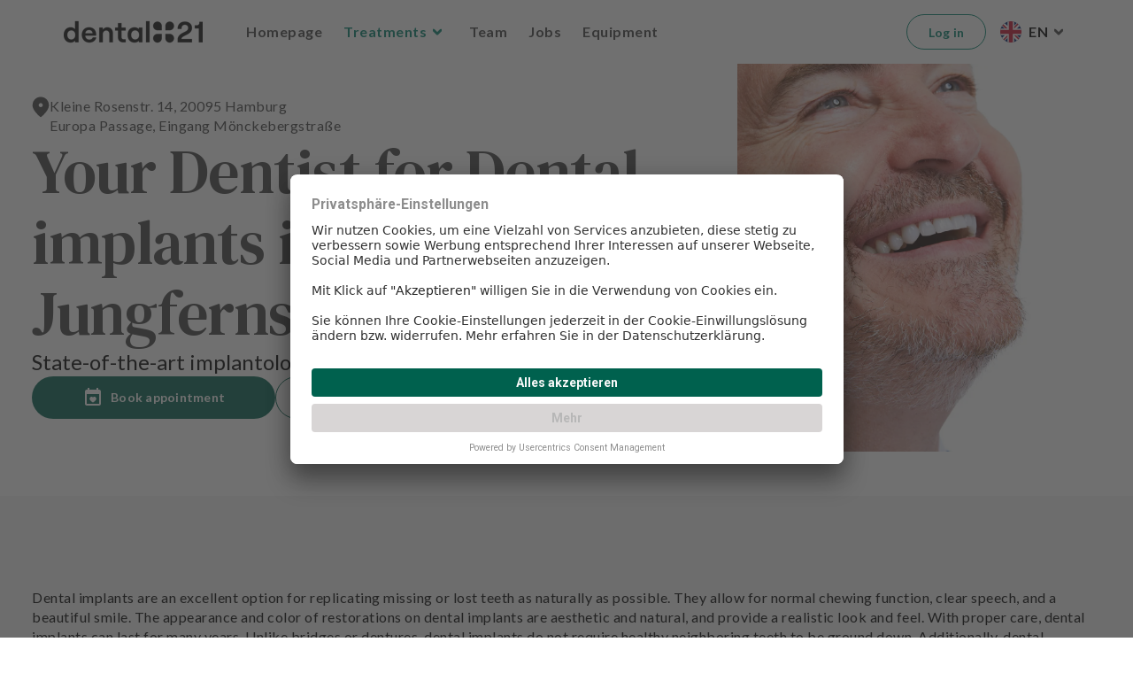

--- FILE ---
content_type: text/html; charset=utf-8
request_url: https://www.dental21-europapassage.de/en/behandlungen/zahnimplantate
body_size: 124896
content:
<!DOCTYPE html><html lang="de"><head><meta charSet="utf-8" data-next-head=""/><meta name="viewport" content="width=device-width" data-next-head=""/><link rel="preload" as="style" href="https://cdnjs.cloudflare.com/ajax/libs/flag-icon-css/0.8.2/css/flag-icon.min.css" data-next-head=""/><link rel="shortcut icon" href="/internal-clinic-favicon.ico" data-next-head=""/><title data-next-head="">Dental implants - Dentist in Hamburg | Dental21 Hamburg Europapassage</title><meta name="description" content="Dental implants at Dental21 Hamburg Europapassage ✅ Appointments ☎️ 040 779340 (Mo. - Fr.: 08 – 20 o&#x27;clock) ✅ Top rated by patients ✅ Book an appointment now!" data-next-head=""/><link rel="alternate" hrefLang="de" href="https://www.dental21-europapassage.de/behandlungen/zahnimplantate" data-next-head=""/><link rel="alternate" hrefLang="en" href="https://www.dental21-europapassage.de/en/behandlungen/zahnimplantate" data-next-head=""/><link rel="preload" href="/_next/static/media/6ee7df5b3965574d-s.p.woff2" as="font" type="font/woff2" crossorigin="anonymous" data-next-font="size-adjust"/><link rel="preload" href="/_next/static/media/b5215411e8ce7768-s.p.woff2" as="font" type="font/woff2" crossorigin="anonymous" data-next-font="size-adjust"/><link rel="preload" href="/_next/static/media/756f9c755543fe29-s.p.woff2" as="font" type="font/woff2" crossorigin="anonymous" data-next-font="size-adjust"/><link rel="preload" href="/_next/static/media/25460892714ab800-s.p.woff2" as="font" type="font/woff2" crossorigin="anonymous" data-next-font="size-adjust"/><link rel="preload" href="/_next/static/media/9364c9a9ce248cb1-s.p.woff2" as="font" type="font/woff2" crossorigin="anonymous" data-next-font="size-adjust"/><link rel="preload" href="/_next/static/media/55c20a7790588da9-s.p.woff2" as="font" type="font/woff2" crossorigin="anonymous" data-next-font="size-adjust"/><link rel="preload" href="/_next/static/media/155cae559bbd1a77-s.p.woff2" as="font" type="font/woff2" crossorigin="anonymous" data-next-font="size-adjust"/><link rel="preload" href="/_next/static/media/4de1fea1a954a5b6-s.p.woff2" as="font" type="font/woff2" crossorigin="anonymous" data-next-font="size-adjust"/><link rel="preload" href="/_next/static/media/6d664cce900333ee-s.p.woff2" as="font" type="font/woff2" crossorigin="anonymous" data-next-font="size-adjust"/><link rel="preload" href="/_next/static/media/7ff6869a1704182a-s.p.woff2" as="font" type="font/woff2" crossorigin="anonymous" data-next-font="size-adjust"/><link rel="preload" href="/_next/static/media/8d3a3c63ea77ffcc-s.p.woff2" as="font" type="font/woff2" crossorigin="anonymous" data-next-font="size-adjust"/><link rel="preload" href="/_next/static/media/47cbc4e2adbc5db9-s.p.woff2" as="font" type="font/woff2" crossorigin="anonymous" data-next-font="size-adjust"/><link rel="preload" href="/_next/static/css/9848114bbc01671d.css" as="style"/><link rel="preload" as="image" imageSrcSet="/_next/image?url=https%3A%2F%2Fucarecdn.com%2Fab657eba-5d3b-4e30-863d-d3c080b2346d%2F&amp;w=640&amp;q=75 640w, /_next/image?url=https%3A%2F%2Fucarecdn.com%2Fab657eba-5d3b-4e30-863d-d3c080b2346d%2F&amp;w=750&amp;q=75 750w, /_next/image?url=https%3A%2F%2Fucarecdn.com%2Fab657eba-5d3b-4e30-863d-d3c080b2346d%2F&amp;w=828&amp;q=75 828w, /_next/image?url=https%3A%2F%2Fucarecdn.com%2Fab657eba-5d3b-4e30-863d-d3c080b2346d%2F&amp;w=1080&amp;q=75 1080w, /_next/image?url=https%3A%2F%2Fucarecdn.com%2Fab657eba-5d3b-4e30-863d-d3c080b2346d%2F&amp;w=1200&amp;q=75 1200w, /_next/image?url=https%3A%2F%2Fucarecdn.com%2Fab657eba-5d3b-4e30-863d-d3c080b2346d%2F&amp;w=1920&amp;q=75 1920w, /_next/image?url=https%3A%2F%2Fucarecdn.com%2Fab657eba-5d3b-4e30-863d-d3c080b2346d%2F&amp;w=2048&amp;q=75 2048w, /_next/image?url=https%3A%2F%2Fucarecdn.com%2Fab657eba-5d3b-4e30-863d-d3c080b2346d%2F&amp;w=3840&amp;q=75 3840w" imageSizes="100vw" fetchPriority="high" data-next-head=""/><script id="before-gtm-script-id" data-nscript="beforeInteractive">
                window.dataLayer = window.dataLayer || [];
                function gtag() {
                    dataLayer.push(arguments);
                }

                // set „denied" as default for both ad and analytics storage, as well as ad_user_data and ad_personalization,
                gtag("consent", "default", {
                    ad_user_data: "denied",
                    ad_personalization: "denied",
                    ad_storage: "denied",
                    analytics_storage: "denied",
                    wait_for_update: 2000 // milliseconds to wait for update
                });

                // Enable ads data redaction by default [optional]
                gtag("set", "ads_data_redaction", true);
                  </script><script id="googleTagManager" data-nscript="beforeInteractive">
                  (function (w, d, s, l, i) {
                    w[l] = w[l] || [];
                    (w)[l].push({
                      "gtm.start": new Date().getTime(),
                      event: "gtm.js",
                    });
                    var f = d.getElementsByTagName(s)[0],
                    j = d.createElement(s),
                    dl = l != "dataLayer" ? "&l=" + l : "";
                    j.async = true;
                    j.src = "https://www.googletagmanager.com/gtm.js?id=" + i + dl;
                    f.parentNode.insertBefore(j, f);
                  })(window, document, "script", "dataLayer", "GTM-WCSM6L8");
              </script><link rel="stylesheet" href="/_next/static/css/9848114bbc01671d.css" data-n-g=""/><noscript data-n-css=""></noscript><script defer="" noModule="" src="/_next/static/chunks/polyfills-42372ed130431b0a.js"></script><script src="/_next/static/chunks/webpack-43a6334eaddabb0a.js" defer=""></script><script src="/_next/static/chunks/framework-005e8515f3cc3515.js" defer=""></script><script src="/_next/static/chunks/main-25d059577ca14665.js" defer=""></script><script src="/_next/static/chunks/pages/_app-08787f1833073dc8.js" defer=""></script><script src="/_next/static/chunks/2864-4e434d11fb73fba3.js" defer=""></script><script src="/_next/static/chunks/4679-9ce3102b6a1ab813.js" defer=""></script><script src="/_next/static/chunks/4350-17bbff4331855217.js" defer=""></script><script src="/_next/static/chunks/6707-41045ea1dfca5558.js" defer=""></script><script src="/_next/static/chunks/1872-d842655afa96e72d.js" defer=""></script><script src="/_next/static/chunks/5725-4c6c8128ba2e4e74.js" defer=""></script><script src="/_next/static/chunks/2013-27a4832ce5c4ddf1.js" defer=""></script><script src="/_next/static/chunks/6604-58ec51da74853666.js" defer=""></script><script src="/_next/static/chunks/3417-649bbf4cbe990ac7.js" defer=""></script><script src="/_next/static/chunks/3287-344c89aec76a850b.js" defer=""></script><script src="/_next/static/chunks/8538-7819cfaf656ddde8.js" defer=""></script><script src="/_next/static/chunks/222-dbfc789a00b133f5.js" defer=""></script><script src="/_next/static/chunks/2617-fd2fef30ad8ca93d.js" defer=""></script><script src="/_next/static/chunks/pages/%5Bhost%5D/behandlungen/%5Bslug%5D-0a1d595a77b72df9.js" defer=""></script><script src="/_next/static/JjhdHvYygyDoka64-Df2r/_buildManifest.js" defer=""></script><script src="/_next/static/JjhdHvYygyDoka64-Df2r/_ssgManifest.js" defer=""></script><style data-emotion="css-global 0"></style><style data-emotion="css hqgnos uivn6q 35hjc5 1lekzkb 79elbk 1dq4vsb y17ugu 1egdu55 fvpxd3 jy5v0o 1fjewor 1b1d3xf chz7cr v6zk4y 1q3wzzk 6xzrxl m5dqy4 15fpkey k008qs 19q3yiw j1fy4m 1kkt2ms 1wcalyc kqdjei 174dpmb tybcdw 1rl1l2q 12z0wuy 70qvj9 g57f2z 1euamfq 16cnhp2 m7gju6 j8h5np phg5wh 1ctpsf9 17lsvdd 17m4r70 csy4jr 1sbxfkm nb2z2f huskxe 27qxh8 r3olr1 u5rl4m b8bckq yijixy nwotjc 9xwejr n74xoq wnfue5 ea8z6n 1b8uc0m 1nitr2u f8wb7g 1eiq750 abqyn 15830to 9vd5ud 1xdhyk6 3bls7q 17bcgx5 jbqe4a pukwxn ecwaau wsd11d 1hok85f 1nlshw2 1a0d30s 36vqh4 ybpj8t b7jkqm 1gnk5l7 r57pdw f0rmk0 1xbwn2m z9en98 1772a8x 1b8of5y 1nyrx6c 1crf3b0 4uo2qm 1byosyc 31ila1 5ikuex 1dqpc7h 1abf2gq 1s1s15d 9vz9n3 mvzl9j u0ouo jcv966 qa48fl anudon 1a4lyrx 12czvaj 1jv6a9k qburow 44agh3 1fwvvtt 1rewtjb bnmtcj ufam5t 13wyxlk 1wp48q2 h5fkc8 hhdwkl epgiwm 18mp2gh 1uwdycc 2ptbej 1059vlw o7chcy muboxt pvhbbo 1b4vt2 1l4w6pd uhq9hq g9sb08 j30fcd 1iex5x4 e6exzt 1ts688r hb07zb nfrzcn 1wfhfzr 19jl02y wnl7ss 9zj48f 7i0ft3 d1d7h8 16z2puu 5qpluz 1oknoel 1wdc3va b88nuq vynitk 9gapeo 1yytfjp jb0g4k bjyj8a 1am41gu ug2rv5 1utx3w7 1swpu32 138vzum ik7p5r 1hff5r d5ahj2 3yamcg 1epw84e 1elle89 mdmke6 x3kxlk 9j0nob ndq77n jmif9i 17lb537 1kwnay0 u8xrxb frqwpg 1vulbey 1o30p9h j7qwjs qwnypz 133mmnt 1dvczmm wmz062 bontpl v98zph 1iaeuzr h607ux 1gv719p kt8nkx pe4moq 1okioi3 1330z8u 1ffkpu5 pjx6gx 1scg2pi tmxxib smxm5 o5kpda p6eogu jfkvuj 15xcn35 1jtk2rt kplq80 1vq4c7m hjkggg f4e0l5 fqcbby 1p2lfr2 1rrerex 1wr91l2 vz6879 r2xb9x 1p5e66o 446nj3 ws2ti0 1uc9qmw 1ov46kg wkrmb7 t7rbv pb4y8c 1m476lz 1ynxwt9 1orv6po q2knmd aeyzcx 1gtanqs t4r01k 1wyg9nz 1ftjziu 1fi30tu 1jhl1hb opkp0k djwqx3 9a19w1 1k6w83p lchm2y 3fbiub jzxp5u 4g6ai3 1zc58 lbde6x 8gwb2w 1uj4i2f 18aytuo">.css-hqgnos{position:fixed;z-index:100;top:0;left:0;right:0;}.css-hqgnos .headroom{z-index:100;top:0;left:0;right:0;}.css-hqgnos .headroom--unfixed{position:relative;-webkit-transform:translateY(0);-moz-transform:translateY(0);-ms-transform:translateY(0);transform:translateY(0);-webkit-transition:-webkit-transform 0.3s ease-in-out;transition:transform 0.3s ease-in-out;}.css-hqgnos .headroom--scrolled{-webkit-transition:-webkit-transform 0.3s ease-in-out;transition:transform 0.3s ease-in-out;}.css-hqgnos .headroom--unpinned{position:fixed;-webkit-transform:translateY(-100%);-moz-transform:translateY(-100%);-ms-transform:translateY(-100%);transform:translateY(-100%);-webkit-transition:-webkit-transform 0.3s ease-in-out;transition:transform 0.3s ease-in-out;}.css-hqgnos .headroom--pinned{position:fixed;-webkit-transform:translateY(0%);-moz-transform:translateY(0%);-ms-transform:translateY(0%);transform:translateY(0%);-webkit-transition:-webkit-transform 0.3s ease-in-out;transition:transform 0.3s ease-in-out;}.css-uivn6q{height:0px;overflow:hidden;display:-webkit-box;display:-webkit-flex;display:-ms-flexbox;display:flex;-webkit-box-pack:center;-ms-flex-pack:center;-webkit-justify-content:center;justify-content:center;background-color:#00624F;color:white;}.css-uivn6q:focus-within{padding:12px;height:unset;}.css-uivn6q>a{-webkit-text-decoration:unset;text-decoration:unset;font-family:Lato;font-weight:400;font-size:16px;line-height:22px;letter-spacing:0.5px;color:white;}.css-uivn6q>a:focus-visible{outline:0px solid;}.css-35hjc5{padding-left:72px;padding-right:72px;top:0;left:0;right:0;display:-webkit-box;display:-webkit-flex;display:-ms-flexbox;display:flex;-webkit-box-pack:justify;-webkit-justify-content:space-between;justify-content:space-between;background-color:#fff;z-index:100;white-space:nowrap;min-height:72px;-webkit-transition:margin 0.3s ease-in-out,border-radius 0.3s ease-in-out;transition:margin 0.3s ease-in-out,border-radius 0.3s ease-in-out;}@media (max-width:1239.95px){.css-35hjc5{display:none;}}.css-1lekzkb{display:-webkit-box;display:-webkit-flex;display:-ms-flexbox;display:flex;-webkit-align-items:center;-webkit-box-align:center;-ms-flex-align:center;align-items:center;-webkit-box-pack:justify;-webkit-justify-content:space-between;justify-content:space-between;}.css-79elbk{position:relative;}.css-1dq4vsb{width:170px;height:72px;}.css-y17ugu{display:-webkit-box;display:-webkit-flex;display:-ms-flexbox;display:flex;-webkit-align-items:center;-webkit-box-align:center;-ms-flex-align:center;align-items:center;-webkit-box-pack:center;-ms-flex-pack:center;-webkit-justify-content:center;justify-content:center;margin-right:auto;margin-left:72px;}@media (max-width:2199.95px){.css-y17ugu{margin-left:36px;}}.css-1egdu55{font-family:Lato;font-weight:700;font-size:16px;line-height:22px;letter-spacing:0.5px;-webkit-text-decoration:none;text-decoration:none;color:#424242;display:block;margin-right:24px;}.css-1egdu55:hover{color:#00826D;}@media (max-width:1239.95px){.css-1egdu55{margin-right:16px;}}.css-fvpxd3 .expandable-content{height:0;visibility:hidden;}.css-fvpxd3 .expandable-overlay{opacity:0;}.css-jy5v0o{display:-webkit-inline-box;display:-webkit-inline-flex;display:-ms-inline-flexbox;display:inline-flex;-webkit-align-items:center;-webkit-box-align:center;-ms-flex-align:center;align-items:center;-webkit-box-pack:center;-ms-flex-pack:center;-webkit-justify-content:center;justify-content:center;position:relative;box-sizing:border-box;-webkit-tap-highlight-color:transparent;background-color:transparent;outline:0;border:0;margin:0;border-radius:0;padding:0;cursor:pointer;-webkit-user-select:none;-moz-user-select:none;-ms-user-select:none;user-select:none;vertical-align:middle;-moz-appearance:none;-webkit-appearance:none;-webkit-text-decoration:none;text-decoration:none;color:inherit;font-family:"Roboto","Helvetica","Arial",sans-serif;font-weight:500;font-size:0.875rem;line-height:1.75;letter-spacing:0.02857em;text-transform:uppercase;min-width:64px;padding:6px 16px;border:0;border-radius:4px;-webkit-transition:background-color 250ms cubic-bezier(0.4, 0, 0.2, 1) 0ms,box-shadow 250ms cubic-bezier(0.4, 0, 0.2, 1) 0ms,border-color 250ms cubic-bezier(0.4, 0, 0.2, 1) 0ms,color 250ms cubic-bezier(0.4, 0, 0.2, 1) 0ms;transition:background-color 250ms cubic-bezier(0.4, 0, 0.2, 1) 0ms,box-shadow 250ms cubic-bezier(0.4, 0, 0.2, 1) 0ms,border-color 250ms cubic-bezier(0.4, 0, 0.2, 1) 0ms,color 250ms cubic-bezier(0.4, 0, 0.2, 1) 0ms;box-shadow:none;-webkit-transition:background-color 250ms cubic-bezier(0.4, 0, 0.2, 1) 0ms,box-shadow 250ms cubic-bezier(0.4, 0, 0.2, 1) 0ms,border-color 250ms cubic-bezier(0.4, 0, 0.2, 1) 0ms;transition:background-color 250ms cubic-bezier(0.4, 0, 0.2, 1) 0ms,box-shadow 250ms cubic-bezier(0.4, 0, 0.2, 1) 0ms,border-color 250ms cubic-bezier(0.4, 0, 0.2, 1) 0ms;text-transform:initial;border-radius:999px;width:-webkit-fit-content;width:-moz-fit-content;width:fit-content;font-family:Lato;font-weight:700;font-size:14px;line-height:20px;letter-spacing:0.25px;height:40px;padding:10px 24px;background-color:#00624F;color:#fff;font-family:Lato;font-weight:700;font-size:16px;line-height:22px;letter-spacing:0.5px;background-color:unset;text-transform:none;padding:0px;display:-webkit-box;display:-webkit-flex;display:-ms-flexbox;display:flex;color:#00826D;cursor:pointer;margin-right:24px;position:relative;}.css-jy5v0o::-moz-focus-inner{border-style:none;}.css-jy5v0o.Mui-disabled{pointer-events:none;cursor:default;}@media print{.css-jy5v0o{-webkit-print-color-adjust:exact;color-adjust:exact;}}.css-jy5v0o:hover{-webkit-text-decoration:none;text-decoration:none;}.css-jy5v0o.Mui-disabled{color:rgba(0, 0, 0, 0.26);}.css-jy5v0o:hover{box-shadow:none;}.css-jy5v0o.Mui-focusVisible{box-shadow:none;}.css-jy5v0o:active{box-shadow:none;}.css-jy5v0o.Mui-disabled{box-shadow:none;}.css-jy5v0o.MuiButton-loading{color:transparent;}.css-jy5v0o .MuiSvgIcon-root{width:16px;height:16px;}.css-jy5v0o .MuiButton-startIcon{margin:0 8px 0 0;}.css-jy5v0o .MuiButton-endIcon{margin:0 0 0 8px;}.css-jy5v0o:hover{background-color:#00826D;box-shadow:0px 1px 1px rgba(0, 0, 0, 0.3),0px 0px 2px rgba(0, 0, 0, 0.15);}.css-jy5v0o:focus-visible{background-color:#00826D;box-shadow:0px 0px 0px 1px #fff,0px 0px 0px 3px #00624F,0px 1px 2px 3px rgba(0, 0, 0, 0.3),0px 1px 3px 4px rgba(0, 0, 0, 0.15);}.css-jy5v0o:active{background-color:#00826D;box-shadow:none;}.css-jy5v0o:disabled{background-color:rgba(33,33,33,0.12);color:rgba(33,33,33,0.38);}.css-jy5v0o:focus-visible{outline:-webkit-focus-ring-color auto 1px;background-color:unset;}.css-jy5v0o:hover{background-color:unset;box-shadow:unset;}@media (max-width:1239.95px){.css-jy5v0o{margin-right:16px;}}.css-1fjewor{margin:0;font-family:Lato;font-weight:400;font-size:16px;line-height:22px;letter-spacing:0.5px;color:#00826D;font-family:Lato;font-weight:700;font-size:16px;line-height:22px;letter-spacing:0.5px;-webkit-text-decoration:none;text-decoration:none;}.css-1fjewor:hover{color:#00826D;}.css-1b1d3xf{color:#00826D;width:24px;height:24px;display:-webkit-box;display:-webkit-flex;display:-ms-flexbox;display:flex;-webkit-box-pack:center;-ms-flex-pack:center;-webkit-justify-content:center;justify-content:center;-webkit-align-items:center;-webkit-box-align:center;-ms-flex-align:center;align-items:center;-webkit-transition:-webkit-transform 0.2s ease-in-out;transition:transform 0.2s ease-in-out;pointer-events:none;}.css-1b1d3xf svg{stroke:#00826D;width:10px!important;height:10px!important;}.css-1b1d3xf path{fill:#00826D;}.css-chz7cr{position:relative;display:-webkit-inline-box;display:-webkit-inline-flex;display:-ms-inline-flexbox;display:inline-flex;vertical-align:middle;-webkit-flex-shrink:0;-ms-flex-negative:0;flex-shrink:0;}.css-v6zk4y{-webkit-user-select:none;-moz-user-select:none;-ms-user-select:none;user-select:none;width:1em;height:1em;display:inline-block;-webkit-flex-shrink:0;-ms-flex-negative:0;flex-shrink:0;-webkit-transition:fill 200ms cubic-bezier(0.4, 0, 0.2, 1) 0ms;transition:fill 200ms cubic-bezier(0.4, 0, 0.2, 1) 0ms;font-size:1.5rem;font-size:10px;}.css-1q3wzzk{display:-webkit-box;display:-webkit-flex;display:-ms-flexbox;display:flex;-webkit-flex-direction:row;-ms-flex-direction:row;flex-direction:row;-webkit-box-flex-wrap:wrap;-webkit-flex-wrap:wrap;-ms-flex-wrap:wrap;flex-wrap:wrap;-webkit-box-pack:center;-ms-flex-pack:center;-webkit-justify-content:center;justify-content:center;-webkit-align-content:center;-ms-flex-line-pack:center;align-content:center;-webkit-align-items:center;-webkit-box-align:center;-ms-flex-align:center;align-items:center;position:absolute;box-sizing:border-box;font-family:"Roboto","Helvetica","Arial",sans-serif;font-weight:500;font-size:0.75rem;min-width:20px;line-height:1;padding:0 6px;height:20px;border-radius:10px;z-index:1;-webkit-transition:-webkit-transform 225ms cubic-bezier(0.4, 0, 0.2, 1) 0ms;transition:transform 225ms cubic-bezier(0.4, 0, 0.2, 1) 0ms;background-color:#00624F;color:#fff;top:0;right:0;-webkit-transform:scale(1) translate(50%, -50%);-moz-transform:scale(1) translate(50%, -50%);-ms-transform:scale(1) translate(50%, -50%);transform:scale(1) translate(50%, -50%);transform-origin:100% 0%;-webkit-transition:-webkit-transform 195ms cubic-bezier(0.4, 0, 0.2, 1) 0ms;transition:transform 195ms cubic-bezier(0.4, 0, 0.2, 1) 0ms;}.css-1q3wzzk.MuiBadge-invisible{-webkit-transform:scale(0) translate(50%, -50%);-moz-transform:scale(0) translate(50%, -50%);-ms-transform:scale(0) translate(50%, -50%);transform:scale(0) translate(50%, -50%);}.css-6xzrxl{position:absolute;left:0;right:0;top:0;height:32px;}.css-m5dqy4{overflow:hidden;-webkit-transition:all 0.2s ease-in-out;transition:all 0.2s ease-in-out;height:0;z-index:1;position:absolute;top:32px;left:unset;border-radius:10px;margin-left:-150px;}.css-15fpkey{background:#fff;border-radius:10px;height:-webkit-fit-content;height:-moz-fit-content;height:fit-content;overflow:hidden;}.css-k008qs{display:-webkit-box;display:-webkit-flex;display:-ms-flexbox;display:flex;}.css-19q3yiw{font-family:Lato;font-weight:700;font-size:10px;line-height:16px;letter-spacing:0.5px;padding-left:24px;padding-right:24px;padding-top:32px;padding-bottom:8px;color:#00826D;}@media (max-width:1239.95px){.css-19q3yiw{padding-left:16px;padding-right:16px;}}.css-j1fy4m{padding-top:0px;padding-bottom:0px;}.css-1kkt2ms{font-family:Lato;font-weight:700;font-size:16px;line-height:22px;letter-spacing:0.5px;-webkit-text-decoration:none;text-decoration:none;color:#424242;}.css-1kkt2ms:hover{color:#00826D;}.css-1wcalyc{margin:0;font-family:Lato;font-weight:400;font-size:16px;line-height:22px;letter-spacing:0.5px;color:#424242;display:block;padding-left:24px;padding-right:24px;padding-top:6px;padding-bottom:6px;height:auto;font-family:Lato;font-weight:400;font-size:16px;line-height:22px;letter-spacing:0.5px;}.css-1wcalyc:hover{background-color:#EEEEEE;}@media (max-width:1239.95px){.css-1wcalyc{padding-left:16px;padding-right:16px;padding-top:16px;padding-bottom:16px;}}.css-kqdjei{padding-top:0px;padding-bottom:8px;}.css-174dpmb{padding-top:16px;padding-bottom:8px;}.css-tybcdw{margin:0;font-family:Lato;font-weight:400;font-size:16px;line-height:22px;letter-spacing:0.5px;color:#424242;display:block;padding-left:24px;padding-right:24px;padding-top:6px;padding-bottom:6px;height:auto;font-family:Lato;font-weight:400;font-size:14px;line-height:20px;letter-spacing:0.25px;}.css-tybcdw:hover{background-color:#EEEEEE;}@media (max-width:1239.95px){.css-tybcdw{padding-left:16px;padding-right:16px;padding-top:16px;padding-bottom:16px;}}.css-1rl1l2q{position:fixed;top:0;bottom:0;left:0;right:0;background-color:rgba(0,0,0,0.5);opacity:0;z-index:-1;pointer-events:none;-webkit-transition:all 0.1s ease-in-out;transition:all 0.1s ease-in-out;}.css-12z0wuy{margin-right:8px;}.css-70qvj9{display:-webkit-box;display:-webkit-flex;display:-ms-flexbox;display:flex;-webkit-align-items:center;-webkit-box-align:center;-ms-flex-align:center;align-items:center;}.css-g57f2z{display:-webkit-inline-box;display:-webkit-inline-flex;display:-ms-inline-flexbox;display:inline-flex;-webkit-align-items:center;-webkit-box-align:center;-ms-flex-align:center;align-items:center;-webkit-box-pack:center;-ms-flex-pack:center;-webkit-justify-content:center;justify-content:center;position:relative;box-sizing:border-box;-webkit-tap-highlight-color:transparent;background-color:transparent;outline:0;border:0;margin:0;border-radius:0;padding:0;cursor:pointer;-webkit-user-select:none;-moz-user-select:none;-ms-user-select:none;user-select:none;vertical-align:middle;-moz-appearance:none;-webkit-appearance:none;-webkit-text-decoration:none;text-decoration:none;color:inherit;font-family:"Roboto","Helvetica","Arial",sans-serif;font-weight:500;font-size:0.875rem;line-height:1.75;letter-spacing:0.02857em;text-transform:uppercase;min-width:64px;padding:6px 16px;border:0;border-radius:4px;-webkit-transition:background-color 250ms cubic-bezier(0.4, 0, 0.2, 1) 0ms,box-shadow 250ms cubic-bezier(0.4, 0, 0.2, 1) 0ms,border-color 250ms cubic-bezier(0.4, 0, 0.2, 1) 0ms,color 250ms cubic-bezier(0.4, 0, 0.2, 1) 0ms;transition:background-color 250ms cubic-bezier(0.4, 0, 0.2, 1) 0ms,box-shadow 250ms cubic-bezier(0.4, 0, 0.2, 1) 0ms,border-color 250ms cubic-bezier(0.4, 0, 0.2, 1) 0ms,color 250ms cubic-bezier(0.4, 0, 0.2, 1) 0ms;box-shadow:none;-webkit-transition:background-color 250ms cubic-bezier(0.4, 0, 0.2, 1) 0ms,box-shadow 250ms cubic-bezier(0.4, 0, 0.2, 1) 0ms,border-color 250ms cubic-bezier(0.4, 0, 0.2, 1) 0ms;transition:background-color 250ms cubic-bezier(0.4, 0, 0.2, 1) 0ms,box-shadow 250ms cubic-bezier(0.4, 0, 0.2, 1) 0ms,border-color 250ms cubic-bezier(0.4, 0, 0.2, 1) 0ms;text-transform:initial;border-radius:999px;width:-webkit-fit-content;width:-moz-fit-content;width:fit-content;font-family:Lato;font-weight:700;font-size:14px;line-height:20px;letter-spacing:0.25px;height:40px;padding:10px 24px;background-color:#00624F;color:#fff;font-family:Lato;font-weight:700;font-size:14px;line-height:20px;letter-spacing:0.25px;padding:10px 24px;background-color:#00826D;border-radius:100px/100px;color:white;-webkit-text-decoration:none;text-decoration:none;cursor:pointer;display:block;text-align:center;width:100%;text-transform:unset;-webkit-transition:box-shadow 0.3s ease;transition:box-shadow 0.3s ease;font-family:Lato;font-weight:700;font-size:14px;line-height:20px;letter-spacing:0.25px;border:1px solid;border-style:solid;border-color:#00826D;color:#00826D;background-color:#fff;}.css-g57f2z::-moz-focus-inner{border-style:none;}.css-g57f2z.Mui-disabled{pointer-events:none;cursor:default;}@media print{.css-g57f2z{-webkit-print-color-adjust:exact;color-adjust:exact;}}.css-g57f2z:hover{-webkit-text-decoration:none;text-decoration:none;}.css-g57f2z.Mui-disabled{color:rgba(0, 0, 0, 0.26);}.css-g57f2z:hover{box-shadow:none;}.css-g57f2z.Mui-focusVisible{box-shadow:none;}.css-g57f2z:active{box-shadow:none;}.css-g57f2z.Mui-disabled{box-shadow:none;}.css-g57f2z.MuiButton-loading{color:transparent;}.css-g57f2z .MuiSvgIcon-root{width:16px;height:16px;}.css-g57f2z .MuiButton-startIcon{margin:0 8px 0 0;}.css-g57f2z .MuiButton-endIcon{margin:0 0 0 8px;}.css-g57f2z:hover{background-color:#00826D;box-shadow:0px 1px 1px rgba(0, 0, 0, 0.3),0px 0px 2px rgba(0, 0, 0, 0.15);}.css-g57f2z:focus-visible{background-color:#00826D;box-shadow:0px 0px 0px 1px #fff,0px 0px 0px 3px #00624F,0px 1px 2px 3px rgba(0, 0, 0, 0.3),0px 1px 3px 4px rgba(0, 0, 0, 0.15);}.css-g57f2z:active{background-color:#00826D;box-shadow:none;}.css-g57f2z:disabled{background-color:rgba(33,33,33,0.12);color:rgba(33,33,33,0.38);}.css-g57f2z:hover{box-shadow:0px 1px 2px rgba(0, 0, 0, 0.3),0px 1px 3px 1px rgba(0, 0, 0, 0.15);background-color:#00826D;}.css-g57f2z:focus-visible{outline:-webkit-focus-ring-color auto 1px;}.css-g57f2z:hover{background-color:#EDF8F7;}.css-1euamfq{display:-webkit-inline-box;display:-webkit-inline-flex;display:-ms-inline-flexbox;display:inline-flex;-webkit-align-items:center;-webkit-box-align:center;-ms-flex-align:center;align-items:center;-webkit-box-pack:center;-ms-flex-pack:center;-webkit-justify-content:center;justify-content:center;position:relative;box-sizing:border-box;-webkit-tap-highlight-color:transparent;background-color:transparent;outline:0;border:0;margin:0;border-radius:0;padding:0;cursor:pointer;-webkit-user-select:none;-moz-user-select:none;-ms-user-select:none;user-select:none;vertical-align:middle;-moz-appearance:none;-webkit-appearance:none;-webkit-text-decoration:none;text-decoration:none;color:inherit;font-family:"Roboto","Helvetica","Arial",sans-serif;font-weight:500;font-size:0.875rem;line-height:1.75;letter-spacing:0.02857em;text-transform:uppercase;min-width:64px;padding:6px 16px;border:0;border-radius:4px;-webkit-transition:background-color 250ms cubic-bezier(0.4, 0, 0.2, 1) 0ms,box-shadow 250ms cubic-bezier(0.4, 0, 0.2, 1) 0ms,border-color 250ms cubic-bezier(0.4, 0, 0.2, 1) 0ms,color 250ms cubic-bezier(0.4, 0, 0.2, 1) 0ms;transition:background-color 250ms cubic-bezier(0.4, 0, 0.2, 1) 0ms,box-shadow 250ms cubic-bezier(0.4, 0, 0.2, 1) 0ms,border-color 250ms cubic-bezier(0.4, 0, 0.2, 1) 0ms,color 250ms cubic-bezier(0.4, 0, 0.2, 1) 0ms;box-shadow:none;-webkit-transition:background-color 250ms cubic-bezier(0.4, 0, 0.2, 1) 0ms,box-shadow 250ms cubic-bezier(0.4, 0, 0.2, 1) 0ms,border-color 250ms cubic-bezier(0.4, 0, 0.2, 1) 0ms;transition:background-color 250ms cubic-bezier(0.4, 0, 0.2, 1) 0ms,box-shadow 250ms cubic-bezier(0.4, 0, 0.2, 1) 0ms,border-color 250ms cubic-bezier(0.4, 0, 0.2, 1) 0ms;text-transform:initial;border-radius:999px;width:-webkit-fit-content;width:-moz-fit-content;width:fit-content;font-family:Lato;font-weight:700;font-size:14px;line-height:20px;letter-spacing:0.25px;height:40px;padding:10px 24px;background-color:#00624F;color:#fff;font-family:Lato;font-weight:700;font-size:16px;line-height:22px;letter-spacing:0.5px;background-color:unset;display:-webkit-box;display:-webkit-flex;display:-ms-flexbox;display:flex;color:unset;cursor:pointer;margin:0px;padding:0px;margin-left:8px;position:relative;}.css-1euamfq::-moz-focus-inner{border-style:none;}.css-1euamfq.Mui-disabled{pointer-events:none;cursor:default;}@media print{.css-1euamfq{-webkit-print-color-adjust:exact;color-adjust:exact;}}.css-1euamfq:hover{-webkit-text-decoration:none;text-decoration:none;}.css-1euamfq.Mui-disabled{color:rgba(0, 0, 0, 0.26);}.css-1euamfq:hover{box-shadow:none;}.css-1euamfq.Mui-focusVisible{box-shadow:none;}.css-1euamfq:active{box-shadow:none;}.css-1euamfq.Mui-disabled{box-shadow:none;}.css-1euamfq.MuiButton-loading{color:transparent;}.css-1euamfq .MuiSvgIcon-root{width:16px;height:16px;}.css-1euamfq .MuiButton-startIcon{margin:0 8px 0 0;}.css-1euamfq .MuiButton-endIcon{margin:0 0 0 8px;}.css-1euamfq:hover{background-color:#00826D;box-shadow:0px 1px 1px rgba(0, 0, 0, 0.3),0px 0px 2px rgba(0, 0, 0, 0.15);}.css-1euamfq:focus-visible{background-color:#00826D;box-shadow:0px 0px 0px 1px #fff,0px 0px 0px 3px #00624F,0px 1px 2px 3px rgba(0, 0, 0, 0.3),0px 1px 3px 4px rgba(0, 0, 0, 0.15);}.css-1euamfq:active{background-color:#00826D;box-shadow:none;}.css-1euamfq:disabled{background-color:rgba(33,33,33,0.12);color:rgba(33,33,33,0.38);}.css-1euamfq:hover{background-color:unset;box-shadow:none;}.css-1euamfq:focus-visible{outline:-webkit-focus-ring-color auto 1px;background-color:unset;}.css-16cnhp2{width:24px;height:24px;margin-right:8px;border-radius:50%;}.css-m7gju6{margin:0;font-family:Lato;font-weight:400;font-size:16px;line-height:22px;letter-spacing:0.5px;}.css-j8h5np{margin:0;font-family:Lato;font-weight:400;font-size:16px;line-height:22px;letter-spacing:0.5px;font-family:Lato;font-weight:700;font-size:16px;line-height:22px;letter-spacing:0.5px;margin:0px;margin-left:0px;margin-right:0px;}.css-phg5wh{color:#424242;width:24px;height:24px;display:-webkit-box;display:-webkit-flex;display:-ms-flexbox;display:flex;-webkit-box-pack:center;-ms-flex-pack:center;-webkit-justify-content:center;justify-content:center;-webkit-align-items:center;-webkit-box-align:center;-ms-flex-align:center;align-items:center;-webkit-transition:-webkit-transform 0.2s ease-in-out;transition:transform 0.2s ease-in-out;pointer-events:none;}.css-phg5wh svg{stroke:#424242;width:10px!important;height:10px!important;}.css-phg5wh path{fill:#424242;}.css-1ctpsf9{overflow:hidden;-webkit-transition:all 0.2s ease-in-out;transition:all 0.2s ease-in-out;height:0;z-index:1;position:absolute;top:32px;left:-100%;border-radius:10px;}.css-17lsvdd{margin:0;font-family:Lato;font-weight:400;font-size:16px;line-height:22px;letter-spacing:0.5px;color:#424242;background-color:unset;width:100%;border:unset;margin:0px;padding:0px;outline:0px solid;display:-webkit-box;display:-webkit-flex;display:-ms-flexbox;display:flex;font-family:Lato;font-weight:400;font-size:16px;line-height:22px;letter-spacing:0.5px;margin-top:8px;margin-bottom:8px;padding-top:8px;padding-bottom:8px;padding-left:16px;padding-right:16px;cursor:pointer;}.css-17lsvdd:hover{background-color:#EEEEEE;}.css-17lsvdd:focus-visible{outline:-webkit-focus-ring-color auto 1px;}.css-17m4r70{-webkit-user-select:none;-moz-user-select:none;-ms-user-select:none;user-select:none;width:1em;height:1em;display:inline-block;-webkit-flex-shrink:0;-ms-flex-negative:0;flex-shrink:0;-webkit-transition:fill 200ms cubic-bezier(0.4, 0, 0.2, 1) 0ms;transition:fill 200ms cubic-bezier(0.4, 0, 0.2, 1) 0ms;fill:currentColor;font-size:1.5rem;width:24px;height:24px;margin-left:16px;fill:#2985BB;}.css-csy4jr{display:-webkit-box;display:-webkit-flex;display:-ms-flexbox;display:flex;-webkit-flex-direction:column;-ms-flex-direction:column;flex-direction:column;position:-webkit-sticky;position:sticky;top:0;z-index:100;}.css-1sbxfkm{display:-webkit-box;display:-webkit-flex;display:-ms-flexbox;display:flex;-webkit-box-pack:justify;-webkit-justify-content:space-between;justify-content:space-between;background-color:#fff;color:#424242;z-index:100;min-height:72px;padding-left:16px;padding-right:16px;padding-bottom:0.5px;white-space:nowrap;}@media (min-width:1240px){.css-1sbxfkm{display:none;}}.css-nb2z2f{display:-webkit-box;display:-webkit-flex;display:-ms-flexbox;display:flex;-webkit-box-pack:justify;-webkit-justify-content:space-between;justify-content:space-between;-webkit-align-items:center;-webkit-box-align:center;-ms-flex-align:center;align-items:center;width:100%;}.css-huskxe{display:-webkit-box;display:-webkit-flex;display:-ms-flexbox;display:flex;gap:16px;-webkit-align-items:center;-webkit-box-align:center;-ms-flex-align:center;align-items:center;}.css-27qxh8{display:-webkit-inline-box;display:-webkit-inline-flex;display:-ms-inline-flexbox;display:inline-flex;-webkit-align-items:center;-webkit-box-align:center;-ms-flex-align:center;align-items:center;-webkit-box-pack:center;-ms-flex-pack:center;-webkit-justify-content:center;justify-content:center;position:relative;box-sizing:border-box;-webkit-tap-highlight-color:transparent;background-color:transparent;outline:0;border:0;margin:0;border-radius:0;padding:0;cursor:pointer;-webkit-user-select:none;-moz-user-select:none;-ms-user-select:none;user-select:none;vertical-align:middle;-moz-appearance:none;-webkit-appearance:none;-webkit-text-decoration:none;text-decoration:none;color:inherit;text-align:center;-webkit-flex:0 0 auto;-ms-flex:0 0 auto;flex:0 0 auto;font-size:1.5rem;padding:8px;border-radius:50%;color:rgba(0, 0, 0, 0.54);-webkit-transition:background-color 150ms cubic-bezier(0.4, 0, 0.2, 1) 0ms;transition:background-color 150ms cubic-bezier(0.4, 0, 0.2, 1) 0ms;--IconButton-hoverBg:rgba(0, 0, 0, 0.04);color:#424242;height:24px;width:24px;}.css-27qxh8::-moz-focus-inner{border-style:none;}.css-27qxh8.Mui-disabled{pointer-events:none;cursor:default;}@media print{.css-27qxh8{-webkit-print-color-adjust:exact;color-adjust:exact;}}.css-27qxh8:hover{background-color:var(--IconButton-hoverBg);}@media (hover: none){.css-27qxh8:hover{background-color:transparent;}}.css-27qxh8.Mui-disabled{background-color:transparent;color:rgba(0, 0, 0, 0.26);}.css-27qxh8.MuiIconButton-loading{color:transparent;}.css-27qxh8 svg{height:24px;width:24px;}.css-r3olr1{background-color:#fff;-webkit-transition:width 0.3s ease-in-out;transition:width 0.3s ease-in-out;width:0;height:100vh;display:-webkit-box;display:-webkit-flex;display:-ms-flexbox;display:flex;-webkit-flex-direction:column;-ms-flex-direction:column;flex-direction:column;position:fixed;z-index:101;top:0;left:0;right:0;bottom:0;overflow:auto;}.css-u5rl4m{display:-webkit-box;display:-webkit-flex;display:-ms-flexbox;display:flex;-webkit-align-items:center;-webkit-box-align:center;-ms-flex-align:center;align-items:center;-webkit-box-pack:justify;-webkit-justify-content:space-between;justify-content:space-between;height:72px;padding-left:16px;padding-right:16px;margin-bottom:24px;border:0.5px;border-style:solid;border-color:#E0E0E0;}.css-b8bckq{display:-webkit-box;display:-webkit-flex;display:-ms-flexbox;display:flex;-webkit-box-pack:center;-ms-flex-pack:center;-webkit-justify-content:center;justify-content:center;-webkit-align-items:center;-webkit-box-align:center;-ms-flex-align:center;align-items:center;height:72px;}.css-yijixy{display:-webkit-inline-box;display:-webkit-inline-flex;display:-ms-inline-flexbox;display:inline-flex;-webkit-align-items:center;-webkit-box-align:center;-ms-flex-align:center;align-items:center;-webkit-box-pack:center;-ms-flex-pack:center;-webkit-justify-content:center;justify-content:center;position:relative;box-sizing:border-box;-webkit-tap-highlight-color:transparent;background-color:transparent;outline:0;border:0;margin:0;border-radius:0;padding:0;cursor:pointer;-webkit-user-select:none;-moz-user-select:none;-ms-user-select:none;user-select:none;vertical-align:middle;-moz-appearance:none;-webkit-appearance:none;-webkit-text-decoration:none;text-decoration:none;color:inherit;text-align:center;-webkit-flex:0 0 auto;-ms-flex:0 0 auto;flex:0 0 auto;font-size:1.5rem;padding:8px;border-radius:50%;color:rgba(0, 0, 0, 0.54);-webkit-transition:background-color 150ms cubic-bezier(0.4, 0, 0.2, 1) 0ms;transition:background-color 150ms cubic-bezier(0.4, 0, 0.2, 1) 0ms;--IconButton-hoverBg:rgba(0, 0, 0, 0.04);color:#00826D;width:24px;height:24px;margin-right:16px;}.css-yijixy::-moz-focus-inner{border-style:none;}.css-yijixy.Mui-disabled{pointer-events:none;cursor:default;}@media print{.css-yijixy{-webkit-print-color-adjust:exact;color-adjust:exact;}}.css-yijixy:hover{background-color:var(--IconButton-hoverBg);}@media (hover: none){.css-yijixy:hover{background-color:transparent;}}.css-yijixy.Mui-disabled{background-color:transparent;color:rgba(0, 0, 0, 0.26);}.css-yijixy.MuiIconButton-loading{color:transparent;}.css-yijixy svg{width:24px;height:24px;}.css-nwotjc{padding:16px;}.css-nwotjc p{font-family:Lato;font-weight:700;font-size:16px;line-height:22px;letter-spacing:0.5px;color:#424242;}.css-nwotjc:hover{background-color:#EEEEEE;}.css-9xwejr{margin:0;font-family:Lato;font-weight:400;font-size:16px;line-height:22px;letter-spacing:0.5px;color:#424242;display:block;font-family:Lato;font-weight:400;font-size:16px;line-height:22px;letter-spacing:0.5px;}.css-n74xoq{background-color:#fff;color:rgba(0, 0, 0, 0.87);-webkit-transition:box-shadow 300ms cubic-bezier(0.4, 0, 0.2, 1) 0ms;transition:box-shadow 300ms cubic-bezier(0.4, 0, 0.2, 1) 0ms;border-radius:4px;box-shadow:var(--Paper-shadow);background-image:var(--Paper-overlay);position:relative;-webkit-transition:margin 150ms cubic-bezier(0.4, 0, 0.2, 1) 0ms;transition:margin 150ms cubic-bezier(0.4, 0, 0.2, 1) 0ms;overflow-anchor:none;border-radius:0;box-shadow:none;}.css-n74xoq::before{position:absolute;left:0;top:-1px;right:0;height:1px;content:"";opacity:1;background-color:rgba(0, 0, 0, 0.12);-webkit-transition:opacity 150ms cubic-bezier(0.4, 0, 0.2, 1) 0ms,background-color 150ms cubic-bezier(0.4, 0, 0.2, 1) 0ms;transition:opacity 150ms cubic-bezier(0.4, 0, 0.2, 1) 0ms,background-color 150ms cubic-bezier(0.4, 0, 0.2, 1) 0ms;}.css-n74xoq:first-of-type::before{display:none;}.css-n74xoq.Mui-expanded::before{opacity:0;}.css-n74xoq.Mui-expanded:first-of-type{margin-top:0;}.css-n74xoq.Mui-expanded:last-of-type{margin-bottom:0;}.css-n74xoq.Mui-expanded+.css-n74xoq.Mui-expanded::before{display:none;}.css-n74xoq.Mui-disabled{background-color:rgba(0, 0, 0, 0.12);}.css-n74xoq:first-of-type{border-top-left-radius:4px;border-top-right-radius:4px;}.css-n74xoq:last-of-type{border-bottom-left-radius:4px;border-bottom-right-radius:4px;}@supports (-ms-ime-align: auto){.css-n74xoq:last-of-type{border-bottom-left-radius:0;border-bottom-right-radius:0;}}.css-n74xoq.Mui-expanded{margin:16px 0;}.css-n74xoq::before{height:0;}.css-n74xoq.Mui-expanded{background-color:#fff;color:#00826D;margin:0px;}.css-wnfue5{all:unset;}.css-ea8z6n{display:-webkit-inline-box;display:-webkit-inline-flex;display:-ms-inline-flexbox;display:inline-flex;-webkit-align-items:center;-webkit-box-align:center;-ms-flex-align:center;align-items:center;-webkit-box-pack:center;-ms-flex-pack:center;-webkit-justify-content:center;justify-content:center;position:relative;box-sizing:border-box;-webkit-tap-highlight-color:transparent;background-color:transparent;outline:0;border:0;margin:0;border-radius:0;padding:0;cursor:pointer;-webkit-user-select:none;-moz-user-select:none;-ms-user-select:none;user-select:none;vertical-align:middle;-moz-appearance:none;-webkit-appearance:none;-webkit-text-decoration:none;text-decoration:none;color:inherit;display:-webkit-box;display:-webkit-flex;display:-ms-flexbox;display:flex;width:100%;min-height:48px;padding:0px 16px;-webkit-transition:min-height 150ms cubic-bezier(0.4, 0, 0.2, 1) 0ms,background-color 150ms cubic-bezier(0.4, 0, 0.2, 1) 0ms;transition:min-height 150ms cubic-bezier(0.4, 0, 0.2, 1) 0ms,background-color 150ms cubic-bezier(0.4, 0, 0.2, 1) 0ms;}.css-ea8z6n::-moz-focus-inner{border-style:none;}.css-ea8z6n.Mui-disabled{pointer-events:none;cursor:default;}@media print{.css-ea8z6n{-webkit-print-color-adjust:exact;color-adjust:exact;}}.css-ea8z6n.Mui-focusVisible{background-color:rgba(0, 0, 0, 0.12);}.css-ea8z6n.Mui-disabled{opacity:0.38;}.css-ea8z6n:hover:not(.Mui-disabled){cursor:pointer;}.css-ea8z6n.Mui-expanded{min-height:64px;}.css-ea8z6n .MuiAccordionSummary-content.Mui-expanded{margin-top:16px;margin-bottom:16px;}.css-1b8uc0m{display:-webkit-box;display:-webkit-flex;display:-ms-flexbox;display:flex;text-align:start;-webkit-box-flex:1;-webkit-flex-grow:1;-ms-flex-positive:1;flex-grow:1;margin:12px 0;-webkit-transition:margin 150ms cubic-bezier(0.4, 0, 0.2, 1) 0ms;transition:margin 150ms cubic-bezier(0.4, 0, 0.2, 1) 0ms;}.css-1b8uc0m.Mui-expanded{margin:20px 0;}.css-1nitr2u{margin:0;font-family:Lato;font-weight:400;font-size:16px;line-height:22px;letter-spacing:0.5px;color:#00826D;font-family:Lato;font-weight:700;font-size:16px;line-height:22px;letter-spacing:0.5px;}.css-f8wb7g{display:-webkit-box;display:-webkit-flex;display:-ms-flexbox;display:flex;color:rgba(0, 0, 0, 0.54);-webkit-transform:rotate(0deg);-moz-transform:rotate(0deg);-ms-transform:rotate(0deg);transform:rotate(0deg);-webkit-transition:-webkit-transform 150ms cubic-bezier(0.4, 0, 0.2, 1) 0ms;transition:transform 150ms cubic-bezier(0.4, 0, 0.2, 1) 0ms;}.css-f8wb7g.Mui-expanded{-webkit-transform:rotate(180deg);-moz-transform:rotate(180deg);-ms-transform:rotate(180deg);transform:rotate(180deg);}.css-1eiq750{-webkit-user-select:none;-moz-user-select:none;-ms-user-select:none;user-select:none;width:1em;height:1em;display:inline-block;-webkit-flex-shrink:0;-ms-flex-negative:0;flex-shrink:0;-webkit-transition:fill 200ms cubic-bezier(0.4, 0, 0.2, 1) 0ms;transition:fill 200ms cubic-bezier(0.4, 0, 0.2, 1) 0ms;fill:currentColor;font-size:1.5rem;color:#00826D;-webkit-transform:none;-moz-transform:none;-ms-transform:none;transform:none;-webkit-transition:fill 200ms cubic-bezier(0.4, 0, 0.2, 1) 0ms;transition:fill 200ms cubic-bezier(0.4, 0, 0.2, 1) 0ms;}.css-abqyn{height:0;overflow:hidden;-webkit-transition:height 300ms cubic-bezier(0.4, 0, 0.2, 1) 0ms;transition:height 300ms cubic-bezier(0.4, 0, 0.2, 1) 0ms;visibility:hidden;}.css-15830to{display:-webkit-box;display:-webkit-flex;display:-ms-flexbox;display:flex;width:100%;}.css-9vd5ud{width:100%;}.css-3bls7q{padding:8px 16px 16px;background-color:#FAFAFA;padding:0px;}.css-17bcgx5{font-family:Lato;font-weight:700;font-size:10px;line-height:16px;letter-spacing:0.5px;padding-left:24px;padding-right:24px;padding-top:24px;padding-bottom:8px;color:#00826D;}@media (max-width:1239.95px){.css-17bcgx5{padding-left:16px;padding-right:16px;}}.css-jbqe4a{font-family:Lato;font-weight:700;font-size:16px;line-height:22px;letter-spacing:0.5px;-webkit-text-decoration:none;text-decoration:none;color:#00826D;}.css-jbqe4a:hover{color:#00826D;}.css-pukwxn{margin:0;font-family:Lato;font-weight:400;font-size:16px;line-height:22px;letter-spacing:0.5px;color:#00826D;display:block;padding-left:24px;padding-right:24px;padding-top:6px;padding-bottom:6px;height:auto;font-family:Lato;font-weight:400;font-size:14px;line-height:20px;letter-spacing:0.25px;}.css-pukwxn:hover{background-color:#EEEEEE;}@media (max-width:1239.95px){.css-pukwxn{padding-left:16px;padding-right:16px;padding-top:16px;padding-bottom:16px;}}.css-ecwaau{display:-webkit-box;display:-webkit-flex;display:-ms-flexbox;display:flex;-webkit-flex-direction:column;-ms-flex-direction:column;flex-direction:column;-webkit-align-items:center;-webkit-box-align:center;-ms-flex-align:center;align-items:center;-webkit-box-pack:end;-ms-flex-pack:end;-webkit-justify-content:flex-end;justify-content:flex-end;-webkit-flex:1;-ms-flex:1;flex:1;margin-top:20px;}.css-wsd11d{background-color:#fff;color:rgba(0, 0, 0, 0.87);-webkit-transition:box-shadow 300ms cubic-bezier(0.4, 0, 0.2, 1) 0ms;transition:box-shadow 300ms cubic-bezier(0.4, 0, 0.2, 1) 0ms;border-radius:4px;box-shadow:var(--Paper-shadow);background-image:var(--Paper-overlay);position:relative;-webkit-transition:margin 150ms cubic-bezier(0.4, 0, 0.2, 1) 0ms;transition:margin 150ms cubic-bezier(0.4, 0, 0.2, 1) 0ms;overflow-anchor:none;border-radius:0;width:100%;box-shadow:none;}.css-wsd11d::before{position:absolute;left:0;top:-1px;right:0;height:1px;content:"";opacity:1;background-color:rgba(0, 0, 0, 0.12);-webkit-transition:opacity 150ms cubic-bezier(0.4, 0, 0.2, 1) 0ms,background-color 150ms cubic-bezier(0.4, 0, 0.2, 1) 0ms;transition:opacity 150ms cubic-bezier(0.4, 0, 0.2, 1) 0ms,background-color 150ms cubic-bezier(0.4, 0, 0.2, 1) 0ms;}.css-wsd11d:first-of-type::before{display:none;}.css-wsd11d.Mui-expanded::before{opacity:0;}.css-wsd11d.Mui-expanded:first-of-type{margin-top:0;}.css-wsd11d.Mui-expanded:last-of-type{margin-bottom:0;}.css-wsd11d.Mui-expanded+.css-wsd11d.Mui-expanded::before{display:none;}.css-wsd11d.Mui-disabled{background-color:rgba(0, 0, 0, 0.12);}.css-wsd11d:first-of-type{border-top-left-radius:4px;border-top-right-radius:4px;}.css-wsd11d:last-of-type{border-bottom-left-radius:4px;border-bottom-right-radius:4px;}@supports (-ms-ime-align: auto){.css-wsd11d:last-of-type{border-bottom-left-radius:0;border-bottom-right-radius:0;}}.css-wsd11d.Mui-expanded{margin:16px 0;}.css-wsd11d::before{height:0;}.css-1hok85f{display:-webkit-inline-box;display:-webkit-inline-flex;display:-ms-inline-flexbox;display:inline-flex;-webkit-align-items:center;-webkit-box-align:center;-ms-flex-align:center;align-items:center;-webkit-box-pack:center;-ms-flex-pack:center;-webkit-justify-content:center;justify-content:center;position:relative;box-sizing:border-box;-webkit-tap-highlight-color:transparent;background-color:transparent;outline:0;border:0;margin:0;border-radius:0;padding:0;cursor:pointer;-webkit-user-select:none;-moz-user-select:none;-ms-user-select:none;user-select:none;vertical-align:middle;-moz-appearance:none;-webkit-appearance:none;-webkit-text-decoration:none;text-decoration:none;color:inherit;display:-webkit-box;display:-webkit-flex;display:-ms-flexbox;display:flex;width:100%;min-height:48px;padding:0px 16px;-webkit-transition:min-height 150ms cubic-bezier(0.4, 0, 0.2, 1) 0ms,background-color 150ms cubic-bezier(0.4, 0, 0.2, 1) 0ms;transition:min-height 150ms cubic-bezier(0.4, 0, 0.2, 1) 0ms,background-color 150ms cubic-bezier(0.4, 0, 0.2, 1) 0ms;padding:0px;}.css-1hok85f::-moz-focus-inner{border-style:none;}.css-1hok85f.Mui-disabled{pointer-events:none;cursor:default;}@media print{.css-1hok85f{-webkit-print-color-adjust:exact;color-adjust:exact;}}.css-1hok85f.Mui-focusVisible{background-color:rgba(0, 0, 0, 0.12);}.css-1hok85f.Mui-disabled{opacity:0.38;}.css-1hok85f:hover:not(.Mui-disabled){cursor:pointer;}.css-1hok85f.Mui-expanded{min-height:64px;}.css-1nlshw2{display:-webkit-box;display:-webkit-flex;display:-ms-flexbox;display:flex;-webkit-box-pack:justify;-webkit-justify-content:space-between;justify-content:space-between;-webkit-align-items:center;-webkit-box-align:center;-ms-flex-align:center;align-items:center;width:100%;font-family:Lato;font-weight:700;font-size:16px;line-height:22px;letter-spacing:0.5px;color:#424242;padding-inline:16px;}.css-1a0d30s{margin:0;font-family:Lato;font-weight:400;font-size:16px;line-height:22px;letter-spacing:0.5px;color:#424242;display:-webkit-box;display:-webkit-flex;display:-ms-flexbox;display:flex;margin:0px;padding:0px;outline:0px solid;background-color:unset;border:0px solid;font-family:Lato;font-weight:400;font-size:16px;line-height:22px;letter-spacing:0.5px;width:100%;}.css-1a0d30s:focus-visible{outline:-webkit-focus-ring-color auto 1px;}.css-1a0d30s:hover{background-color:#fff;}.css-36vqh4{width:24px;height:24px;margin-right:16px;border-radius:50%;}.css-ybpj8t{-webkit-user-select:none;-moz-user-select:none;-ms-user-select:none;user-select:none;width:1em;height:1em;display:inline-block;-webkit-flex-shrink:0;-ms-flex-negative:0;flex-shrink:0;-webkit-transition:fill 200ms cubic-bezier(0.4, 0, 0.2, 1) 0ms;transition:fill 200ms cubic-bezier(0.4, 0, 0.2, 1) 0ms;fill:currentColor;font-size:1.5rem;color:#424242;-webkit-transform:none;-moz-transform:none;-ms-transform:none;transform:none;-webkit-transition:fill 200ms cubic-bezier(0.4, 0, 0.2, 1) 0ms;transition:fill 200ms cubic-bezier(0.4, 0, 0.2, 1) 0ms;}.css-b7jkqm{margin:0;font-family:Lato;font-weight:400;font-size:16px;line-height:22px;letter-spacing:0.5px;color:#424242;display:-webkit-box;display:-webkit-flex;display:-ms-flexbox;display:flex;margin:0px;padding:16px;outline:0px solid;background-color:unset;border:0px solid;font-family:Lato;font-weight:400;font-size:16px;line-height:22px;letter-spacing:0.5px;width:100%;}.css-b7jkqm:focus-visible{outline:-webkit-focus-ring-color auto 1px;}.css-b7jkqm:hover{background-color:#EEEEEE;}.css-1gnk5l7{padding-bottom:40px;padding-top:24px;width:100%;display:-webkit-box;display:-webkit-flex;display:-ms-flexbox;display:flex;-webkit-flex-direction:column;-ms-flex-direction:column;flex-direction:column;-webkit-box-pack:center;-ms-flex-pack:center;-webkit-justify-content:center;justify-content:center;gap:18px;}.css-r57pdw{padding-inline:16px;}.css-f0rmk0{display:-webkit-box;display:-webkit-flex;display:-ms-flexbox;display:flex;-webkit-align-items:center;-webkit-box-align:center;-ms-flex-align:center;align-items:center;text-wrap:nowrap;}.css-1xbwn2m{display:-webkit-inline-box;display:-webkit-inline-flex;display:-ms-inline-flexbox;display:inline-flex;-webkit-align-items:center;-webkit-box-align:center;-ms-flex-align:center;align-items:center;-webkit-box-pack:center;-ms-flex-pack:center;-webkit-justify-content:center;justify-content:center;position:relative;box-sizing:border-box;-webkit-tap-highlight-color:transparent;background-color:transparent;outline:0;border:0;margin:0;border-radius:0;padding:0;cursor:pointer;-webkit-user-select:none;-moz-user-select:none;-ms-user-select:none;user-select:none;vertical-align:middle;-moz-appearance:none;-webkit-appearance:none;-webkit-text-decoration:none;text-decoration:none;color:inherit;font-family:"Roboto","Helvetica","Arial",sans-serif;font-weight:500;font-size:0.875rem;line-height:1.75;letter-spacing:0.02857em;text-transform:uppercase;min-width:64px;padding:6px 16px;border:0;border-radius:4px;-webkit-transition:background-color 250ms cubic-bezier(0.4, 0, 0.2, 1) 0ms,box-shadow 250ms cubic-bezier(0.4, 0, 0.2, 1) 0ms,border-color 250ms cubic-bezier(0.4, 0, 0.2, 1) 0ms,color 250ms cubic-bezier(0.4, 0, 0.2, 1) 0ms;transition:background-color 250ms cubic-bezier(0.4, 0, 0.2, 1) 0ms,box-shadow 250ms cubic-bezier(0.4, 0, 0.2, 1) 0ms,border-color 250ms cubic-bezier(0.4, 0, 0.2, 1) 0ms,color 250ms cubic-bezier(0.4, 0, 0.2, 1) 0ms;box-shadow:none;-webkit-transition:background-color 250ms cubic-bezier(0.4, 0, 0.2, 1) 0ms,box-shadow 250ms cubic-bezier(0.4, 0, 0.2, 1) 0ms,border-color 250ms cubic-bezier(0.4, 0, 0.2, 1) 0ms;transition:background-color 250ms cubic-bezier(0.4, 0, 0.2, 1) 0ms,box-shadow 250ms cubic-bezier(0.4, 0, 0.2, 1) 0ms,border-color 250ms cubic-bezier(0.4, 0, 0.2, 1) 0ms;text-transform:initial;border-radius:999px;width:-webkit-fit-content;width:-moz-fit-content;width:fit-content;font-family:Lato;font-weight:700;font-size:14px;line-height:20px;letter-spacing:0.25px;height:40px;padding:10px 24px;background-color:#00624F;color:#fff;font-family:Lato;font-weight:700;font-size:14px;line-height:20px;letter-spacing:0.25px;padding:10px 24px;background-color:#00826D;border-radius:100px/100px;color:white;-webkit-text-decoration:none;text-decoration:none;cursor:pointer;display:block;text-align:center;width:100%;text-transform:unset;-webkit-transition:box-shadow 0.3s ease;transition:box-shadow 0.3s ease;}.css-1xbwn2m::-moz-focus-inner{border-style:none;}.css-1xbwn2m.Mui-disabled{pointer-events:none;cursor:default;}@media print{.css-1xbwn2m{-webkit-print-color-adjust:exact;color-adjust:exact;}}.css-1xbwn2m:hover{-webkit-text-decoration:none;text-decoration:none;}.css-1xbwn2m.Mui-disabled{color:rgba(0, 0, 0, 0.26);}.css-1xbwn2m:hover{box-shadow:none;}.css-1xbwn2m.Mui-focusVisible{box-shadow:none;}.css-1xbwn2m:active{box-shadow:none;}.css-1xbwn2m.Mui-disabled{box-shadow:none;}.css-1xbwn2m.MuiButton-loading{color:transparent;}.css-1xbwn2m .MuiSvgIcon-root{width:16px;height:16px;}.css-1xbwn2m .MuiButton-startIcon{margin:0 8px 0 0;}.css-1xbwn2m .MuiButton-endIcon{margin:0 0 0 8px;}.css-1xbwn2m:hover{background-color:#00826D;box-shadow:0px 1px 1px rgba(0, 0, 0, 0.3),0px 0px 2px rgba(0, 0, 0, 0.15);}.css-1xbwn2m:focus-visible{background-color:#00826D;box-shadow:0px 0px 0px 1px #fff,0px 0px 0px 3px #00624F,0px 1px 2px 3px rgba(0, 0, 0, 0.3),0px 1px 3px 4px rgba(0, 0, 0, 0.15);}.css-1xbwn2m:active{background-color:#00826D;box-shadow:none;}.css-1xbwn2m:disabled{background-color:rgba(33,33,33,0.12);color:rgba(33,33,33,0.38);}.css-1xbwn2m:hover{box-shadow:0px 1px 2px rgba(0, 0, 0, 0.3),0px 1px 3px 1px rgba(0, 0, 0, 0.15);background-color:#00826D;}.css-1xbwn2m:focus-visible{outline:-webkit-focus-ring-color auto 1px;}.css-z9en98{margin:0;font-family:Lato;font-weight:400;font-size:16px;line-height:22px;letter-spacing:0.5px;margin-bottom:72px;}.css-1772a8x{padding-left:36px;padding-right:36px;padding-bottom:50px;display:-webkit-box;display:-webkit-flex;display:-ms-flexbox;display:flex;-webkit-box-pack:center;-ms-flex-pack:center;-webkit-justify-content:center;justify-content:center;}@media (max-width:807.95px){.css-1772a8x{padding-left:16px;padding-right:16px;}}.css-1b8of5y{width:100%;display:-webkit-box;display:-webkit-flex;display:-ms-flexbox;display:flex;-webkit-box-pack:justify;-webkit-justify-content:space-between;justify-content:space-between;gap:25px;max-width:1440px;}@media (max-width:807.95px){.css-1b8of5y{gap:16px;-webkit-flex-direction:column-reverse;-ms-flex-direction:column-reverse;flex-direction:column-reverse;-webkit-box-pack:center;-ms-flex-pack:center;-webkit-justify-content:center;justify-content:center;-webkit-align-items:center;-webkit-box-align:center;-ms-flex-align:center;align-items:center;}}.css-1nyrx6c{display:-webkit-box;display:-webkit-flex;display:-ms-flexbox;display:flex;-webkit-flex-direction:column;-ms-flex-direction:column;flex-direction:column;-webkit-box-pack:center;-ms-flex-pack:center;-webkit-justify-content:center;justify-content:center;gap:16px;width:100%;-webkit-box-flex:1;-webkit-flex-grow:1;-ms-flex-positive:1;flex-grow:1;}.css-1crf3b0{font-family:Lato;font-weight:400;font-size:16px;line-height:22px;letter-spacing:0.5px;display:-webkit-box;display:-webkit-flex;display:-ms-flexbox;display:flex;gap:8px;}.css-4uo2qm{-webkit-user-select:none;-moz-user-select:none;-ms-user-select:none;user-select:none;width:1em;height:1em;display:inline-block;-webkit-flex-shrink:0;-ms-flex-negative:0;flex-shrink:0;-webkit-transition:fill 200ms cubic-bezier(0.4, 0, 0.2, 1) 0ms;transition:fill 200ms cubic-bezier(0.4, 0, 0.2, 1) 0ms;fill:currentColor;font-size:1.5rem;color:#424242;width:20px;height:24px;}@media (max-width:807.95px){.css-4uo2qm{width:16px;height:20px;}}.css-1byosyc{margin:0;font-family:Lato;font-weight:400;font-size:16px;line-height:22px;letter-spacing:0.5px;color:#424242;}.css-31ila1{margin:0;font-family:Lato;font-weight:400;font-size:16px;line-height:22px;letter-spacing:0.5px;color:#424242;font-family:DM Serif Text;font-weight:400;font-size:70px;line-height:80px;letter-spacing:-0.5px;word-break:break-word;}@media (max-width:1239.95px){.css-31ila1{font-family:DM Serif Text;font-weight:400;font-size:48px;line-height:58px;letter-spacing:0px;}}@media (max-width:807.95px){.css-31ila1{font-family:DM Serif Text;font-weight:400;font-size:30px;line-height:36px;letter-spacing:0.25px;color:#424242;}}.css-5ikuex{margin:0;font-family:"Roboto","Helvetica","Arial",sans-serif;font-weight:400;font-size:1rem;line-height:1.5;letter-spacing:0.00938em;font-family:Lato;font-weight:400;font-size:24px;line-height:32px;letter-spacing:0px;}@media (max-width:807.95px){.css-5ikuex{font-family:Lato;font-weight:400;font-size:16px;line-height:22px;letter-spacing:0.5px;}}.css-1dqpc7h{display:-webkit-box;display:-webkit-flex;display:-ms-flexbox;display:flex;-webkit-box-flex-wrap:wrap;-webkit-flex-wrap:wrap;-ms-flex-wrap:wrap;flex-wrap:wrap;gap:16px;}.css-1abf2gq{display:-webkit-inline-box;display:-webkit-inline-flex;display:-ms-inline-flexbox;display:inline-flex;-webkit-align-items:center;-webkit-box-align:center;-ms-flex-align:center;align-items:center;-webkit-box-pack:center;-ms-flex-pack:center;-webkit-justify-content:center;justify-content:center;position:relative;box-sizing:border-box;-webkit-tap-highlight-color:transparent;background-color:transparent;outline:0;border:0;margin:0;border-radius:0;padding:0;cursor:pointer;-webkit-user-select:none;-moz-user-select:none;-ms-user-select:none;user-select:none;vertical-align:middle;-moz-appearance:none;-webkit-appearance:none;-webkit-text-decoration:none;text-decoration:none;color:inherit;font-family:"Roboto","Helvetica","Arial",sans-serif;font-weight:500;font-size:0.875rem;line-height:1.75;letter-spacing:0.02857em;text-transform:uppercase;min-width:64px;padding:6px 16px;border:0;border-radius:4px;-webkit-transition:background-color 250ms cubic-bezier(0.4, 0, 0.2, 1) 0ms,box-shadow 250ms cubic-bezier(0.4, 0, 0.2, 1) 0ms,border-color 250ms cubic-bezier(0.4, 0, 0.2, 1) 0ms,color 250ms cubic-bezier(0.4, 0, 0.2, 1) 0ms;transition:background-color 250ms cubic-bezier(0.4, 0, 0.2, 1) 0ms,box-shadow 250ms cubic-bezier(0.4, 0, 0.2, 1) 0ms,border-color 250ms cubic-bezier(0.4, 0, 0.2, 1) 0ms,color 250ms cubic-bezier(0.4, 0, 0.2, 1) 0ms;-webkit-transition:background-color 250ms cubic-bezier(0.4, 0, 0.2, 1) 0ms,box-shadow 250ms cubic-bezier(0.4, 0, 0.2, 1) 0ms,border-color 250ms cubic-bezier(0.4, 0, 0.2, 1) 0ms;transition:background-color 250ms cubic-bezier(0.4, 0, 0.2, 1) 0ms,box-shadow 250ms cubic-bezier(0.4, 0, 0.2, 1) 0ms,border-color 250ms cubic-bezier(0.4, 0, 0.2, 1) 0ms;text-transform:initial;border-radius:999px;width:-webkit-fit-content;width:-moz-fit-content;width:fit-content;font-family:Lato;font-weight:700;font-size:14px;line-height:20px;letter-spacing:0.25px;height:48px;padding:6px 32px;background-color:#00624F;color:#fff;max-width:275px;width:100%;}.css-1abf2gq::-moz-focus-inner{border-style:none;}.css-1abf2gq.Mui-disabled{pointer-events:none;cursor:default;}@media print{.css-1abf2gq{-webkit-print-color-adjust:exact;color-adjust:exact;}}.css-1abf2gq:hover{-webkit-text-decoration:none;text-decoration:none;}.css-1abf2gq.Mui-disabled{color:rgba(0, 0, 0, 0.26);}.css-1abf2gq.MuiButton-loading{color:transparent;}.css-1abf2gq .MuiSvgIcon-root{width:20px;height:20px;}.css-1abf2gq .MuiButton-startIcon{margin:0 8px 0 0;}.css-1abf2gq .MuiButton-endIcon{margin:0 0 0 8px;}.css-1abf2gq:hover{background-color:#00826D;box-shadow:0px 1px 1px rgba(0, 0, 0, 0.3),0px 0px 2px rgba(0, 0, 0, 0.15);}.css-1abf2gq:focus-visible{background-color:#00826D;box-shadow:0px 0px 0px 1px #fff,0px 0px 0px 3px #00624F,0px 1px 2px 3px rgba(0, 0, 0, 0.3),0px 1px 3px 4px rgba(0, 0, 0, 0.15);}.css-1abf2gq:active{background-color:#00826D;box-shadow:none;}.css-1abf2gq:disabled{background-color:rgba(33,33,33,0.12);color:rgba(33,33,33,0.38);}@media (max-width:807.95px){.css-1abf2gq{max-width:360px;width:100%;}}@media (max-width:807.95px){.css-1abf2gq{max-width:unset;}}.css-1s1s15d{display:inherit;margin-right:8px;margin-left:-4px;}.css-9vz9n3{width:24px;height:24px;}@media (max-width:807.95px){.css-9vz9n3{width:20px;height:20px;}}.css-mvzl9j{fill:white;width:100%;height:100%;}.css-u0ouo{display:-webkit-inline-box;display:-webkit-inline-flex;display:-ms-inline-flexbox;display:inline-flex;-webkit-align-items:center;-webkit-box-align:center;-ms-flex-align:center;align-items:center;-webkit-box-pack:center;-ms-flex-pack:center;-webkit-justify-content:center;justify-content:center;position:relative;box-sizing:border-box;-webkit-tap-highlight-color:transparent;background-color:transparent;outline:0;border:0;margin:0;border-radius:0;padding:0;cursor:pointer;-webkit-user-select:none;-moz-user-select:none;-ms-user-select:none;user-select:none;vertical-align:middle;-moz-appearance:none;-webkit-appearance:none;-webkit-text-decoration:none;text-decoration:none;color:inherit;font-family:"Roboto","Helvetica","Arial",sans-serif;font-weight:500;font-size:0.875rem;line-height:1.75;letter-spacing:0.02857em;text-transform:uppercase;min-width:64px;padding:6px 16px;border:0;border-radius:4px;-webkit-transition:background-color 250ms cubic-bezier(0.4, 0, 0.2, 1) 0ms,box-shadow 250ms cubic-bezier(0.4, 0, 0.2, 1) 0ms,border-color 250ms cubic-bezier(0.4, 0, 0.2, 1) 0ms,color 250ms cubic-bezier(0.4, 0, 0.2, 1) 0ms;transition:background-color 250ms cubic-bezier(0.4, 0, 0.2, 1) 0ms,box-shadow 250ms cubic-bezier(0.4, 0, 0.2, 1) 0ms,border-color 250ms cubic-bezier(0.4, 0, 0.2, 1) 0ms,color 250ms cubic-bezier(0.4, 0, 0.2, 1) 0ms;-webkit-transition:background-color 250ms cubic-bezier(0.4, 0, 0.2, 1) 0ms,box-shadow 250ms cubic-bezier(0.4, 0, 0.2, 1) 0ms,border-color 250ms cubic-bezier(0.4, 0, 0.2, 1) 0ms;transition:background-color 250ms cubic-bezier(0.4, 0, 0.2, 1) 0ms,box-shadow 250ms cubic-bezier(0.4, 0, 0.2, 1) 0ms,border-color 250ms cubic-bezier(0.4, 0, 0.2, 1) 0ms;text-transform:initial;border-radius:999px;width:-webkit-fit-content;width:-moz-fit-content;width:fit-content;font-family:Lato;font-weight:700;font-size:14px;line-height:20px;letter-spacing:0.25px;height:48px;padding:6px 32px;border:1px solid #00624F;color:#00624F;background-color:#fff;max-width:275px;width:100%;}.css-u0ouo::-moz-focus-inner{border-style:none;}.css-u0ouo.Mui-disabled{pointer-events:none;cursor:default;}@media print{.css-u0ouo{-webkit-print-color-adjust:exact;color-adjust:exact;}}.css-u0ouo:hover{-webkit-text-decoration:none;text-decoration:none;}.css-u0ouo.Mui-disabled{color:rgba(0, 0, 0, 0.26);}.css-u0ouo.MuiButton-loading{color:transparent;}.css-u0ouo .MuiSvgIcon-root{width:20px;height:20px;}.css-u0ouo .MuiButton-startIcon{margin:0 8px 0 0;}.css-u0ouo .MuiButton-endIcon{margin:0 0 0 8px;}.css-u0ouo:hover{background-color:#F4FFFE;box-shadow:0px 1px 1px rgba(0, 0, 0, 0.3),0px 0px 2px rgba(0, 0, 0, 0.15);}.css-u0ouo:focus-visible{background-color:#EDF8F7;box-shadow:0px 0px 0px 2px #fff,0px 1px 1px 2px rgba(0, 0, 0, 0.3),0px 0px 2px 2px rgba(0, 0, 0, 0.15);}.css-u0ouo:active{box-shadow:none;}.css-u0ouo:disabled{border:1px solid rgba(33,33,33,0.12);background-color:rgba(255,255,255,0.12);color:rgba(33,33,33,0.12);}@media (max-width:807.95px){.css-u0ouo{max-width:360px;width:100%;}}@media (max-width:807.95px){.css-u0ouo{max-width:unset;}}.css-jcv966{fill:#00624F;width:100%;height:100%;}@media (min-width:808px){.css-qa48fl{display:none;}}.css-qa48fl .grw-net-widget.grw-net-widget-dark .grw-net-text-bold{font-family:Lato;font-weight:700;font-size:12px;line-height:16px;letter-spacing:0.4px;color:#424242;}.css-anudon{position:relative;border-bottom-left-radius:32px;border-bottom-right-radius:32px;overflow:hidden;width:100%;max-width:556px;height:514px;}@media (max-width:1535.95px){.css-anudon{max-width:411px;height:438px;}}@media (max-width:807.95px){.css-anudon{max-width:unset;max-height:270px;}}.css-1a4lyrx{padding-top:96px;padding-bottom:96px;background-color:#F5F5F5;display:-webkit-box;display:-webkit-flex;display:-ms-flexbox;display:flex;-webkit-box-pack:center;-ms-flex-pack:center;-webkit-justify-content:center;justify-content:center;}@media (max-width:807.95px){.css-1a4lyrx{padding-top:24px;padding-bottom:24px;}}.css-12czvaj{max-width:1440px;margin-left:36px;margin-right:36px;}@media (max-width:807.95px){.css-12czvaj{margin-left:24px;margin-right:24px;}}.css-1jv6a9k{background-color:#F5F5F5;list-style:auto;font-family:Lato;font-weight:400;font-size:16px;line-height:22px;letter-spacing:0.5px;}@media (max-width:807.95px){.css-1jv6a9k{font-family:Lato;font-weight:400;font-size:14px;line-height:20px;letter-spacing:0.25px;}}.css-1jv6a9k h2{text-align:center;font-family:DM Serif Text;font-weight:400;font-size:48px;line-height:58px;letter-spacing:0px;margin-bottom:48px;}@media (max-width:807.95px){.css-1jv6a9k h2{text-align:left;font-family:DM Serif Text;font-weight:400;font-size:26px;line-height:32px;letter-spacing:0.25px;margin-bottom:24px;}}.css-1jv6a9k ol{padding-left:0px;list-style:auto;}@media (max-width:807.95px){.css-1jv6a9k ol{padding-left:20px;}}.css-1jv6a9k ol p{margin:0px;padding:0px;}.css-1jv6a9k ul{list-style-type:disc;padding-left:0px;}@media (max-width:807.95px){.css-1jv6a9k ul{padding-left:20px;}}.css-1jv6a9k p+h2{margin-top:80px;}@media (max-width:807.95px){.css-1jv6a9k p+h2{margin-top:48px;}}.css-1jv6a9k ul p{margin:0px;padding:0px;}.css-qburow{margin:0;font-family:Lato;font-weight:400;font-size:16px;line-height:22px;letter-spacing:0.5px;padding-top:8px;padding-bottom:8px;}.css-44agh3{text-align:center;padding-top:48px;}@media (max-width:807.95px){.css-44agh3{padding-top:32px;}}.css-1fwvvtt{display:-webkit-inline-box;display:-webkit-inline-flex;display:-ms-inline-flexbox;display:inline-flex;-webkit-align-items:center;-webkit-box-align:center;-ms-flex-align:center;align-items:center;-webkit-box-pack:center;-ms-flex-pack:center;-webkit-justify-content:center;justify-content:center;position:relative;box-sizing:border-box;-webkit-tap-highlight-color:transparent;background-color:transparent;outline:0;border:0;margin:0;border-radius:0;padding:0;cursor:pointer;-webkit-user-select:none;-moz-user-select:none;-ms-user-select:none;user-select:none;vertical-align:middle;-moz-appearance:none;-webkit-appearance:none;-webkit-text-decoration:none;text-decoration:none;color:inherit;font-family:"Roboto","Helvetica","Arial",sans-serif;font-weight:500;font-size:0.875rem;line-height:1.75;letter-spacing:0.02857em;text-transform:uppercase;min-width:64px;padding:6px 16px;border:0;border-radius:4px;-webkit-transition:background-color 250ms cubic-bezier(0.4, 0, 0.2, 1) 0ms,box-shadow 250ms cubic-bezier(0.4, 0, 0.2, 1) 0ms,border-color 250ms cubic-bezier(0.4, 0, 0.2, 1) 0ms,color 250ms cubic-bezier(0.4, 0, 0.2, 1) 0ms;transition:background-color 250ms cubic-bezier(0.4, 0, 0.2, 1) 0ms,box-shadow 250ms cubic-bezier(0.4, 0, 0.2, 1) 0ms,border-color 250ms cubic-bezier(0.4, 0, 0.2, 1) 0ms,color 250ms cubic-bezier(0.4, 0, 0.2, 1) 0ms;-webkit-transition:background-color 250ms cubic-bezier(0.4, 0, 0.2, 1) 0ms,box-shadow 250ms cubic-bezier(0.4, 0, 0.2, 1) 0ms,border-color 250ms cubic-bezier(0.4, 0, 0.2, 1) 0ms;transition:background-color 250ms cubic-bezier(0.4, 0, 0.2, 1) 0ms,box-shadow 250ms cubic-bezier(0.4, 0, 0.2, 1) 0ms,border-color 250ms cubic-bezier(0.4, 0, 0.2, 1) 0ms;text-transform:initial;border-radius:999px;width:-webkit-fit-content;width:-moz-fit-content;width:fit-content;font-family:Lato;font-weight:700;font-size:14px;line-height:20px;letter-spacing:0.25px;height:48px;padding:6px 32px;background-color:#00624F;color:#fff;padding-left:32px;padding-right:32px;padding-top:14px;padding-bottom:14px;font-family:Lato;font-weight:700;font-size:16px;line-height:22px;letter-spacing:0.5px;}.css-1fwvvtt::-moz-focus-inner{border-style:none;}.css-1fwvvtt.Mui-disabled{pointer-events:none;cursor:default;}@media print{.css-1fwvvtt{-webkit-print-color-adjust:exact;color-adjust:exact;}}.css-1fwvvtt:hover{-webkit-text-decoration:none;text-decoration:none;}.css-1fwvvtt.Mui-disabled{color:rgba(0, 0, 0, 0.26);}.css-1fwvvtt.MuiButton-loading{color:transparent;}.css-1fwvvtt .MuiSvgIcon-root{width:20px;height:20px;}.css-1fwvvtt .MuiButton-startIcon{margin:0 8px 0 0;}.css-1fwvvtt .MuiButton-endIcon{margin:0 0 0 8px;}.css-1fwvvtt:hover{background-color:#00826D;box-shadow:0px 1px 1px rgba(0, 0, 0, 0.3),0px 0px 2px rgba(0, 0, 0, 0.15);}.css-1fwvvtt:focus-visible{background-color:#00826D;box-shadow:0px 0px 0px 1px #fff,0px 0px 0px 3px #00624F,0px 1px 2px 3px rgba(0, 0, 0, 0.3),0px 1px 3px 4px rgba(0, 0, 0, 0.15);}.css-1fwvvtt:active{background-color:#00826D;box-shadow:none;}.css-1fwvvtt:disabled{background-color:rgba(33,33,33,0.12);color:rgba(33,33,33,0.38);}@media (max-width:807.95px){.css-1fwvvtt{max-width:360px;width:100%;}}@media (max-width:807.95px){.css-1fwvvtt{width:100%;}}.css-1rewtjb{padding-top:96px;padding-bottom:96px;color:#424242;display:-webkit-box;display:-webkit-flex;display:-ms-flexbox;display:flex;-webkit-box-pack:center;-ms-flex-pack:center;-webkit-justify-content:center;justify-content:center;}@media (max-width:807.95px){.css-1rewtjb{padding-top:24px;padding-bottom:24px;}}.css-bnmtcj{display:-webkit-box;display:-webkit-flex;display:-ms-flexbox;display:flex;-webkit-flex-direction:column;-ms-flex-direction:column;flex-direction:column;display:-webkit-box;display:-webkit-flex;display:-ms-flexbox;display:flex;-webkit-flex-direction:row;-ms-flex-direction:row;flex-direction:row;-webkit-align-items:center;-webkit-box-align:center;-ms-flex-align:center;align-items:center;background-color:#fff;border-radius:80px;min-height:400px;overflow:hidden;}@media (max-width:807.95px){.css-bnmtcj{-webkit-flex-direction:column-reverse;-ms-flex-direction:column-reverse;flex-direction:column-reverse;border-radius:24px;max-width:550px;}}.css-ufam5t{width:60%;padding:46px 104px;}@media (max-width:807.95px){.css-ufam5t{width:auto;padding:24px 0px;font-family:Lato;font-weight:400;font-size:14px;line-height:20px;letter-spacing:0.25px;}}.css-13wyxlk{margin:0;font-family:"Roboto","Helvetica","Arial",sans-serif;font-weight:400;font-size:1rem;line-height:1.5;letter-spacing:0.00938em;color:#424242;font-family:DM Serif Text;font-weight:400;font-size:48px;line-height:58px;letter-spacing:0px;}@media (max-width:807.95px){.css-13wyxlk{font-family:DM Serif Text;font-weight:400;font-size:26px;line-height:32px;letter-spacing:0.25px;}}.css-1wp48q2{margin-top:16px;color:#424242;font-family:Lato;font-weight:400;font-size:16px;line-height:22px;letter-spacing:0.5px;}@media (max-width:807.95px){.css-1wp48q2{margin-top:24px;}}.css-1wp48q2 ul{list-style-type:disc;padding-left:0px;}@media (max-width:807.95px){.css-1wp48q2 ul{padding-left:20px;}}.css-1wp48q2 ul p{margin:0px;}.css-h5fkc8{margin-top:32px;}.css-hhdwkl{display:-webkit-inline-box;display:-webkit-inline-flex;display:-ms-inline-flexbox;display:inline-flex;-webkit-align-items:center;-webkit-box-align:center;-ms-flex-align:center;align-items:center;-webkit-box-pack:center;-ms-flex-pack:center;-webkit-justify-content:center;justify-content:center;position:relative;box-sizing:border-box;-webkit-tap-highlight-color:transparent;background-color:transparent;outline:0;border:0;margin:0;border-radius:0;padding:0;cursor:pointer;-webkit-user-select:none;-moz-user-select:none;-ms-user-select:none;user-select:none;vertical-align:middle;-moz-appearance:none;-webkit-appearance:none;-webkit-text-decoration:none;text-decoration:none;color:inherit;font-family:"Roboto","Helvetica","Arial",sans-serif;font-weight:500;font-size:0.875rem;line-height:1.75;letter-spacing:0.02857em;text-transform:uppercase;min-width:64px;padding:6px 16px;border:0;border-radius:4px;-webkit-transition:background-color 250ms cubic-bezier(0.4, 0, 0.2, 1) 0ms,box-shadow 250ms cubic-bezier(0.4, 0, 0.2, 1) 0ms,border-color 250ms cubic-bezier(0.4, 0, 0.2, 1) 0ms,color 250ms cubic-bezier(0.4, 0, 0.2, 1) 0ms;transition:background-color 250ms cubic-bezier(0.4, 0, 0.2, 1) 0ms,box-shadow 250ms cubic-bezier(0.4, 0, 0.2, 1) 0ms,border-color 250ms cubic-bezier(0.4, 0, 0.2, 1) 0ms,color 250ms cubic-bezier(0.4, 0, 0.2, 1) 0ms;-webkit-transition:background-color 250ms cubic-bezier(0.4, 0, 0.2, 1) 0ms,box-shadow 250ms cubic-bezier(0.4, 0, 0.2, 1) 0ms,border-color 250ms cubic-bezier(0.4, 0, 0.2, 1) 0ms;transition:background-color 250ms cubic-bezier(0.4, 0, 0.2, 1) 0ms,box-shadow 250ms cubic-bezier(0.4, 0, 0.2, 1) 0ms,border-color 250ms cubic-bezier(0.4, 0, 0.2, 1) 0ms;text-transform:initial;border-radius:999px;width:-webkit-fit-content;width:-moz-fit-content;width:fit-content;font-family:Lato;font-weight:700;font-size:14px;line-height:20px;letter-spacing:0.25px;height:48px;padding:6px 32px;background-color:#00624F;color:#fff;}.css-hhdwkl::-moz-focus-inner{border-style:none;}.css-hhdwkl.Mui-disabled{pointer-events:none;cursor:default;}@media print{.css-hhdwkl{-webkit-print-color-adjust:exact;color-adjust:exact;}}.css-hhdwkl:hover{-webkit-text-decoration:none;text-decoration:none;}.css-hhdwkl.Mui-disabled{color:rgba(0, 0, 0, 0.26);}.css-hhdwkl.MuiButton-loading{color:transparent;}.css-hhdwkl .MuiSvgIcon-root{width:20px;height:20px;}.css-hhdwkl .MuiButton-startIcon{margin:0 8px 0 0;}.css-hhdwkl .MuiButton-endIcon{margin:0 0 0 8px;}.css-hhdwkl:hover{background-color:#00826D;box-shadow:0px 1px 1px rgba(0, 0, 0, 0.3),0px 0px 2px rgba(0, 0, 0, 0.15);}.css-hhdwkl:focus-visible{background-color:#00826D;box-shadow:0px 0px 0px 1px #fff,0px 0px 0px 3px #00624F,0px 1px 2px 3px rgba(0, 0, 0, 0.3),0px 1px 3px 4px rgba(0, 0, 0, 0.15);}.css-hhdwkl:active{background-color:#00826D;box-shadow:none;}.css-hhdwkl:disabled{background-color:rgba(33,33,33,0.12);color:rgba(33,33,33,0.38);}.css-epgiwm{width:40%;display:-webkit-box;display:-webkit-flex;display:-ms-flexbox;display:flex;-webkit-align-items:center;-webkit-box-align:center;-ms-flex-align:center;align-items:center;-webkit-box-pack:center;-ms-flex-pack:center;-webkit-justify-content:center;justify-content:center;height:400px;position:relative;}.css-epgiwm img{height:100%;max-width:100%;width:100%;object-fit:cover;border-radius:80px;}@media (max-width:807.95px){.css-epgiwm{padding:0px;width:auto;height:auto;}.css-epgiwm img{width:100%;border-radius:24px;}}.css-18mp2gh{padding-top:96px;padding-bottom:96px;color:#424242;text-align:center;display:-webkit-box;display:-webkit-flex;display:-ms-flexbox;display:flex;-webkit-box-pack:center;-ms-flex-pack:center;-webkit-justify-content:center;justify-content:center;}@media (max-width:807.95px){.css-18mp2gh{text-align:left;padding-top:24px;padding-bottom:24px;}}.css-1uwdycc{margin:0;font-family:Lato;font-weight:400;font-size:16px;line-height:22px;letter-spacing:0.5px;font-family:DM Serif Text;font-weight:400;font-size:48px;line-height:58px;letter-spacing:0px;margin-bottom:16px;}@media (max-width:807.95px){.css-1uwdycc{font-family:DM Serif Text;font-weight:400;font-size:26px;line-height:32px;letter-spacing:0.25px;margin-bottom:24px;}}.css-2ptbej{margin:0;font-family:Lato;font-weight:400;font-size:16px;line-height:22px;letter-spacing:0.5px;font-family:Lato;font-weight:400;font-size:16px;line-height:22px;letter-spacing:0.5px;margin-bottom:80px;}@media (max-width:807.95px){.css-2ptbej{font-family:Lato;font-weight:400;font-size:14px;line-height:20px;letter-spacing:0.25px;margin-bottom:32px;}}.css-1059vlw{display:-webkit-box;display:-webkit-flex;display:-ms-flexbox;display:flex;-webkit-box-flex-wrap:wrap;-webkit-flex-wrap:wrap;-ms-flex-wrap:wrap;flex-wrap:wrap;-webkit-box-pack:center;-ms-flex-pack:center;-webkit-justify-content:center;justify-content:center;gap:48px;margin-bottom:48px;}@media (max-width:807.95px){.css-1059vlw{gap:24px;margin-bottom:32px;}}.css-o7chcy{max-width:448px;box-sizing:border-box;width:100%;background:#F5F5F5;padding:24px;padding-bottom:64px;border-radius:12px;}@media (max-width:807.95px){.css-o7chcy{padding:16px;padding-bottom:32px;}}.css-muboxt{width:100%;height:auto;margin-bottom:32px;}@media (max-width:807.95px){.css-muboxt{margin-bottom:24px;}}.css-pvhbbo{margin:0;font-family:Lato;font-weight:400;font-size:16px;line-height:22px;letter-spacing:0.5px;color:#00624F;font-family:Lato;font-weight:700;font-size:24px;line-height:32px;letter-spacing:0px;margin-bottom:16px;}@media (max-width:807.95px){.css-pvhbbo{font-family:Lato;font-weight:700;font-size:20px;line-height:28px;letter-spacing:0.15px;text-align:center;}}.css-1b4vt2{margin:0;font-family:Lato;font-weight:400;font-size:16px;line-height:22px;letter-spacing:0.5px;}.css-1l4w6pd{display:-webkit-box;display:-webkit-flex;display:-ms-flexbox;display:flex;-webkit-box-pack:center;-ms-flex-pack:center;-webkit-justify-content:center;justify-content:center;}.css-uhq9hq{display:-webkit-box;display:-webkit-flex;display:-ms-flexbox;display:flex;-webkit-flex-direction:column;-ms-flex-direction:column;flex-direction:column;display:-webkit-box;display:-webkit-flex;display:-ms-flexbox;display:flex;-webkit-flex-direction:row;-ms-flex-direction:row;flex-direction:row;-webkit-align-items:center;-webkit-box-align:center;-ms-flex-align:center;align-items:center;background-color:#00624F;border-radius:80px;min-height:400px;overflow:hidden;}@media (max-width:807.95px){.css-uhq9hq{-webkit-flex-direction:column-reverse;-ms-flex-direction:column-reverse;flex-direction:column-reverse;border-radius:24px;max-width:550px;}}.css-g9sb08{width:60%;padding:46px 104px;}@media (max-width:807.95px){.css-g9sb08{width:auto;padding:24px 24px;font-family:Lato;font-weight:400;font-size:14px;line-height:20px;letter-spacing:0.25px;}}.css-j30fcd{margin:0;font-family:"Roboto","Helvetica","Arial",sans-serif;font-weight:400;font-size:1rem;line-height:1.5;letter-spacing:0.00938em;color:#fff;font-family:DM Serif Text;font-weight:400;font-size:48px;line-height:58px;letter-spacing:0px;}@media (max-width:807.95px){.css-j30fcd{font-family:DM Serif Text;font-weight:400;font-size:26px;line-height:32px;letter-spacing:0.25px;}}.css-1iex5x4{margin-top:16px;color:#fff;font-family:Lato;font-weight:400;font-size:16px;line-height:22px;letter-spacing:0.5px;}@media (max-width:807.95px){.css-1iex5x4{margin-top:24px;}}.css-1iex5x4 ul{list-style-type:disc;padding-left:0px;}@media (max-width:807.95px){.css-1iex5x4 ul{padding-left:20px;}}.css-1iex5x4 ul p{margin:0px;}.css-e6exzt{display:-webkit-inline-box;display:-webkit-inline-flex;display:-ms-inline-flexbox;display:inline-flex;-webkit-align-items:center;-webkit-box-align:center;-ms-flex-align:center;align-items:center;-webkit-box-pack:center;-ms-flex-pack:center;-webkit-justify-content:center;justify-content:center;position:relative;box-sizing:border-box;-webkit-tap-highlight-color:transparent;background-color:transparent;outline:0;border:0;margin:0;border-radius:0;padding:0;cursor:pointer;-webkit-user-select:none;-moz-user-select:none;-ms-user-select:none;user-select:none;vertical-align:middle;-moz-appearance:none;-webkit-appearance:none;-webkit-text-decoration:none;text-decoration:none;color:inherit;font-family:"Roboto","Helvetica","Arial",sans-serif;font-weight:500;font-size:0.875rem;line-height:1.75;letter-spacing:0.02857em;text-transform:uppercase;min-width:64px;padding:6px 16px;border:0;border-radius:4px;-webkit-transition:background-color 250ms cubic-bezier(0.4, 0, 0.2, 1) 0ms,box-shadow 250ms cubic-bezier(0.4, 0, 0.2, 1) 0ms,border-color 250ms cubic-bezier(0.4, 0, 0.2, 1) 0ms,color 250ms cubic-bezier(0.4, 0, 0.2, 1) 0ms;transition:background-color 250ms cubic-bezier(0.4, 0, 0.2, 1) 0ms,box-shadow 250ms cubic-bezier(0.4, 0, 0.2, 1) 0ms,border-color 250ms cubic-bezier(0.4, 0, 0.2, 1) 0ms,color 250ms cubic-bezier(0.4, 0, 0.2, 1) 0ms;-webkit-transition:background-color 250ms cubic-bezier(0.4, 0, 0.2, 1) 0ms,box-shadow 250ms cubic-bezier(0.4, 0, 0.2, 1) 0ms,border-color 250ms cubic-bezier(0.4, 0, 0.2, 1) 0ms;transition:background-color 250ms cubic-bezier(0.4, 0, 0.2, 1) 0ms,box-shadow 250ms cubic-bezier(0.4, 0, 0.2, 1) 0ms,border-color 250ms cubic-bezier(0.4, 0, 0.2, 1) 0ms;text-transform:initial;border-radius:999px;width:-webkit-fit-content;width:-moz-fit-content;width:fit-content;font-family:Lato;font-weight:700;font-size:14px;line-height:20px;letter-spacing:0.25px;height:48px;padding:6px 32px;background-color:#fff;color:#00624F;}.css-e6exzt::-moz-focus-inner{border-style:none;}.css-e6exzt.Mui-disabled{pointer-events:none;cursor:default;}@media print{.css-e6exzt{-webkit-print-color-adjust:exact;color-adjust:exact;}}.css-e6exzt:hover{-webkit-text-decoration:none;text-decoration:none;}.css-e6exzt.Mui-disabled{color:rgba(0, 0, 0, 0.26);}.css-e6exzt.MuiButton-loading{color:transparent;}.css-e6exzt .MuiSvgIcon-root{width:20px;height:20px;}.css-e6exzt .MuiButton-startIcon{margin:0 8px 0 0;}.css-e6exzt .MuiButton-endIcon{margin:0 0 0 8px;}.css-e6exzt:hover{background-color:#F8FCFC;box-shadow:0px 1px 1px rgba(0, 0, 0, 0.3),0px 0px 2px rgba(0, 0, 0, 0.15);}.css-e6exzt:focus-visible{background-color:#F4FFFE;box-shadow:0px 0px 0px 1px #00624F,0px 0px 0px 3px #EDF8F7,0px 1px 2px 3px rgba(0, 0, 0, 0.3),0px 1px 3px 4px rgba(0, 0, 0, 0.15);}.css-e6exzt:active{background-color:#F4FFFE;box-shadow:none;}.css-e6exzt:disabled{background-color:rgba(255,255,255,0.12);color:rgba(33,33,33,0.38);}.css-1ts688r{background:common.white;padding-top:96px;}@media (max-width:1239.95px){.css-1ts688r{padding-top:64px;}}@media (max-width:807.95px){.css-1ts688r{padding-top:48px;}}.css-hb07zb{width:100%;margin-left:auto;box-sizing:border-box;margin-right:auto;padding-left:16px;padding-right:16px;}@media (min-width:smpx){.css-hb07zb{padding-left:24px;padding-right:24px;}}@media (min-width:808px){.css-hb07zb{max-width:808px;}}@media (min-width:1240px){.css-hb07zb{max-width:1240px;}}@media (min-width:1536px){.css-hb07zb{max-width:1536px;}}@media (min-width:2200px){.css-hb07zb{max-width:2200px;}}@media (min-width:1240px){.css-hb07zb{max-width:1240px;}}@media (max-width:807.95px){.css-hb07zb{padding-left:24px;padding-right:24px;}}@media (min-width:808px){.css-hb07zb{padding-left:32px;padding-right:32px;}}@media (min-width:1240px){.css-hb07zb{padding-left:56px;padding-right:56px;}}@media (max-width:807.95px){.css-hb07zb{padding-left:16px;padding-right:16px;}}.css-nfrzcn{display:-webkit-box;display:-webkit-flex;display:-ms-flexbox;display:flex;-webkit-flex-direction:column;-ms-flex-direction:column;flex-direction:column;-webkit-align-items:center;-webkit-box-align:center;-ms-flex-align:center;align-items:center;padding-top:0px;padding-bottom:96px;}@media (max-width:1239.95px){.css-nfrzcn{padding-bottom:80px;}}@media (max-width:807.95px){.css-nfrzcn{padding-bottom:48px;}}.css-1wfhfzr{margin:0;font-family:Lato;font-weight:400;font-size:16px;line-height:22px;letter-spacing:0.5px;color:#616161;margin-bottom:16px;text-transform:uppercase;font-family:Lato;font-weight:700;font-size:14px;line-height:20px;letter-spacing:0.25px;}@media (max-width:1239.95px){.css-1wfhfzr{font-family:Lato;font-weight:700;font-size:12px;line-height:16px;letter-spacing:0.4px;margin-bottom:8px;}}@media (max-width:807.95px){.css-1wfhfzr{text-align:left;width:100%;}}.css-19jl02y{margin:0;font-family:Lato;font-weight:400;font-size:16px;line-height:22px;letter-spacing:0.5px;color:#00624F;font-family:DM Serif Text;font-weight:400;font-size:48px;line-height:58px;letter-spacing:0;margin-bottom:24px;}@media (max-width:1239.95px){.css-19jl02y{font-family:DM Serif Text;font-weight:400;font-size:30px;line-height:36px;letter-spacing:0.25px;margin-bottom:24px;}}@media (max-width:807.95px){.css-19jl02y{font-family:DM Serif Text;font-weight:400;font-size:26px;line-height:32px;letter-spacing:0.25px;text-align:left;width:100%;margin-bottom:16px;}}.css-wnl7ss{margin:0;font-family:Lato;font-weight:400;font-size:16px;line-height:22px;letter-spacing:0.5px;color:rgba(0, 0, 0, 0.87);font-family:Lato;font-weight:400;font-size:16px;line-height:22px;letter-spacing:0.5px;word-break:break-word;max-width:928px;}.css-9zj48f{display:-webkit-box;display:-webkit-flex;display:-ms-flexbox;display:flex;-webkit-box-flex-flow:wrap;-webkit-flex-flow:wrap;-ms-flex-flow:wrap;flex-flow:wrap;gap:24px;-webkit-box-pack:center;-ms-flex-pack:center;-webkit-justify-content:center;justify-content:center;margin-top:48px;width:100%;}@media (max-width:1239.95px){.css-9zj48f{margin-top:32px;}}.css-9zj48f li{width:100%;max-width:360px;}@media (max-width:807.95px){.css-9zj48f{display:block;padding:2px;margin-top:32px;}}.css-7i0ft3{display:-webkit-box;display:-webkit-flex;display:-ms-flexbox;display:flex;-webkit-box-flex-flow:wrap;-webkit-flex-flow:wrap;-ms-flex-flow:wrap;flex-flow:wrap;gap:24px;-webkit-box-pack:center;-ms-flex-pack:center;-webkit-justify-content:center;justify-content:center;}@media (max-width:807.95px){.css-d1d7h8{margin-left:8px;margin-right:8px;}}.css-16z2puu{position:relative;overflow:hidden;border:1px solid;border-color:#E0E0E0;border-radius:16px;width:319px;height:524px;}@media (max-width:807.95px){.css-16z2puu{width:288px;}}.css-5qpluz{position:relative;background-color:#EEEEEE;max-height:337px;height:100%;}.css-5qpluz img{object-fit:cover;object-position:center top;width:100%;height:100%;}.css-1oknoel{display:-webkit-box;display:-webkit-flex;display:-ms-flexbox;display:flex;-webkit-flex-direction:column;-ms-flex-direction:column;flex-direction:column;position:absolute;bottom:0;right:0;left:0;min-height:210px;max-height:100%;cursor:pointer;-webkit-tap-highlight-color:transparent;}.css-1wdc3va{display:-webkit-box;display:-webkit-flex;display:-ms-flexbox;display:flex;-webkit-flex-direction:column;-ms-flex-direction:column;flex-direction:column;-webkit-box-pack:justify;-webkit-justify-content:space-between;justify-content:space-between;-webkit-flex:1;-ms-flex:1;flex:1;border-radius:16px;background-color:#fff;padding:24px;}.css-b88nuq{max-height:124px;height:124px;overflow:hidden;-webkit-transition:all 0.3s ease-in-out;transition:all 0.3s ease-in-out;}.css-vynitk{display:-webkit-box;display:-webkit-flex;display:-ms-flexbox;display:flex;-webkit-box-pack:justify;-webkit-justify-content:space-between;justify-content:space-between;-webkit-align-items:flex-start;-webkit-box-align:flex-start;-ms-flex-align:flex-start;align-items:flex-start;gap:4px;}.css-9gapeo{margin:0;font-family:Lato;font-weight:400;font-size:16px;line-height:22px;letter-spacing:0.5px;color:#424242;font-family:Lato;font-weight:700;font-size:20px;line-height:28px;letter-spacing:0.15px;width:calc(100% - 20px);}@media (max-width:807.95px){.css-9gapeo{font-size:16px;}}.css-1yytfjp{display:-webkit-inline-box;display:-webkit-inline-flex;display:-ms-inline-flexbox;display:inline-flex;-webkit-align-items:center;-webkit-box-align:center;-ms-flex-align:center;align-items:center;-webkit-box-pack:center;-ms-flex-pack:center;-webkit-justify-content:center;justify-content:center;position:relative;box-sizing:border-box;-webkit-tap-highlight-color:transparent;background-color:transparent;outline:0;border:0;margin:0;border-radius:0;padding:0;cursor:pointer;-webkit-user-select:none;-moz-user-select:none;-ms-user-select:none;user-select:none;vertical-align:middle;-moz-appearance:none;-webkit-appearance:none;-webkit-text-decoration:none;text-decoration:none;color:inherit;text-align:center;-webkit-flex:0 0 auto;-ms-flex:0 0 auto;flex:0 0 auto;font-size:1.5rem;padding:8px;border-radius:50%;color:rgba(0, 0, 0, 0.54);-webkit-transition:background-color 150ms cubic-bezier(0.4, 0, 0.2, 1) 0ms;transition:background-color 150ms cubic-bezier(0.4, 0, 0.2, 1) 0ms;--IconButton-hoverBg:rgba(0, 0, 0, 0.04);width:28px;height:28px;background-color:#fff;color:#fff;box-shadow:unset;}.css-1yytfjp::-moz-focus-inner{border-style:none;}.css-1yytfjp.Mui-disabled{pointer-events:none;cursor:default;}@media print{.css-1yytfjp{-webkit-print-color-adjust:exact;color-adjust:exact;}}.css-1yytfjp:hover{background-color:var(--IconButton-hoverBg);}@media (hover: none){.css-1yytfjp:hover{background-color:transparent;}}.css-1yytfjp.Mui-disabled{background-color:transparent;color:rgba(0, 0, 0, 0.26);}.css-1yytfjp.MuiIconButton-loading{color:transparent;}@media (min-width:1240px){.css-1yytfjp{display:inherit;}}.css-1yytfjp:hover{background-color:unset;}.css-jb0g4k{-webkit-user-select:none;-moz-user-select:none;-ms-user-select:none;user-select:none;width:1em;height:1em;display:inline-block;-webkit-flex-shrink:0;-ms-flex-negative:0;flex-shrink:0;-webkit-transition:fill 200ms cubic-bezier(0.4, 0, 0.2, 1) 0ms;transition:fill 200ms cubic-bezier(0.4, 0, 0.2, 1) 0ms;fill:currentColor;font-size:1.5rem;width:17px;height:17px;}.css-bjyj8a{margin:0;font-family:Lato;font-weight:400;font-size:16px;line-height:22px;letter-spacing:0.5px;color:#757575;font-family:Lato;font-weight:400;font-size:16px;line-height:22px;letter-spacing:0.5px;-webkit-flex:1;-ms-flex:1;flex:1;margin-top:4px;}@media (max-width:807.95px){.css-bjyj8a{font-size:12px;}}.css-1am41gu{margin:0;font-family:Lato;font-weight:400;font-size:16px;line-height:22px;letter-spacing:0.5px;color:#757575;font-family:Lato;font-weight:400;font-size:16px;line-height:22px;letter-spacing:0.5px;margin-top:14px;overflow:hidden;height:56px;-webkit-transition:all 0.3s ease-in-out;transition:all 0.3s ease-in-out;}.css-ug2rv5{display:-webkit-box;display:-webkit-flex;display:-ms-flexbox;display:flex;-webkit-box-pack:justify;-webkit-justify-content:space-between;justify-content:space-between;-webkit-align-items:center;-webkit-box-align:center;-ms-flex-align:center;align-items:center;margin-top:18px;}.css-1utx3w7{display:-webkit-box;display:-webkit-flex;display:-ms-flexbox;display:flex;gap:4px;}.css-1swpu32{display:-webkit-box;display:-webkit-flex;display:-ms-flexbox;display:flex;-webkit-align-items:center;-webkit-box-align:center;-ms-flex-align:center;align-items:center;-webkit-box-pack:center;-ms-flex-pack:center;-webkit-justify-content:center;justify-content:center;position:relative;width:22px;height:22px;}.css-1swpu32 img{border-radius:100%;width:22px;height:22px;border:1px solid;border-color:#E0E0E0;}.css-138vzum{-webkit-user-select:none;-moz-user-select:none;-ms-user-select:none;user-select:none;width:1em;height:1em;display:inline-block;-webkit-flex-shrink:0;-ms-flex-negative:0;flex-shrink:0;-webkit-transition:fill 200ms cubic-bezier(0.4, 0, 0.2, 1) 0ms;transition:fill 200ms cubic-bezier(0.4, 0, 0.2, 1) 0ms;fill:currentColor;font-size:1.5rem;width:16px;height:16px;fill:#FAAC38;}.css-ik7p5r{margin:0;font-family:Lato;font-weight:400;font-size:16px;line-height:22px;letter-spacing:0.5px;font-family:Lato;font-weight:700;font-size:16px;line-height:22px;letter-spacing:0.5px;margin:0 8px 0 4px;}.css-1hff5r{margin:0;font-family:Lato;font-weight:400;font-size:16px;line-height:22px;letter-spacing:0.5px;color:#757575;font-family:Lato;font-weight:400;font-size:12px;line-height:16px;letter-spacing:0.4px;}.css-d5ahj2{display:-webkit-inline-box;display:-webkit-inline-flex;display:-ms-inline-flexbox;display:inline-flex;-webkit-align-items:center;-webkit-box-align:center;-ms-flex-align:center;align-items:center;-webkit-box-pack:center;-ms-flex-pack:center;-webkit-justify-content:center;justify-content:center;position:relative;box-sizing:border-box;-webkit-tap-highlight-color:transparent;background-color:transparent;outline:0;border:0;margin:0;border-radius:0;padding:0;cursor:pointer;-webkit-user-select:none;-moz-user-select:none;-ms-user-select:none;user-select:none;vertical-align:middle;-moz-appearance:none;-webkit-appearance:none;-webkit-text-decoration:none;text-decoration:none;color:inherit;font-family:"Roboto","Helvetica","Arial",sans-serif;font-weight:500;font-size:0.875rem;line-height:1.75;letter-spacing:0.02857em;text-transform:uppercase;min-width:64px;padding:6px 16px;border:0;border-radius:4px;-webkit-transition:background-color 250ms cubic-bezier(0.4, 0, 0.2, 1) 0ms,box-shadow 250ms cubic-bezier(0.4, 0, 0.2, 1) 0ms,border-color 250ms cubic-bezier(0.4, 0, 0.2, 1) 0ms,color 250ms cubic-bezier(0.4, 0, 0.2, 1) 0ms;transition:background-color 250ms cubic-bezier(0.4, 0, 0.2, 1) 0ms,box-shadow 250ms cubic-bezier(0.4, 0, 0.2, 1) 0ms,border-color 250ms cubic-bezier(0.4, 0, 0.2, 1) 0ms,color 250ms cubic-bezier(0.4, 0, 0.2, 1) 0ms;width:100%;-webkit-transition:background-color 250ms cubic-bezier(0.4, 0, 0.2, 1) 0ms,box-shadow 250ms cubic-bezier(0.4, 0, 0.2, 1) 0ms,border-color 250ms cubic-bezier(0.4, 0, 0.2, 1) 0ms;transition:background-color 250ms cubic-bezier(0.4, 0, 0.2, 1) 0ms,box-shadow 250ms cubic-bezier(0.4, 0, 0.2, 1) 0ms,border-color 250ms cubic-bezier(0.4, 0, 0.2, 1) 0ms;text-transform:initial;border-radius:999px;width:100%;font-family:Lato;font-weight:700;font-size:14px;line-height:20px;letter-spacing:0.25px;height:48px;padding:6px 32px;border:1px solid #00624F;color:#00624F;background-color:#fff;margin-top:0px;height:0;cursor:default;padding:0px;border-width:0px;opacity:0;-webkit-transition:all 0.3s ease-in-out;transition:all 0.3s ease-in-out;}.css-d5ahj2::-moz-focus-inner{border-style:none;}.css-d5ahj2.Mui-disabled{pointer-events:none;cursor:default;}@media print{.css-d5ahj2{-webkit-print-color-adjust:exact;color-adjust:exact;}}.css-d5ahj2:hover{-webkit-text-decoration:none;text-decoration:none;}.css-d5ahj2.Mui-disabled{color:rgba(0, 0, 0, 0.26);}.css-d5ahj2.MuiButton-loading{color:transparent;}.css-d5ahj2 .MuiSvgIcon-root{width:20px;height:20px;}.css-d5ahj2 .MuiButton-startIcon{margin:0 8px 0 0;}.css-d5ahj2 .MuiButton-endIcon{margin:0 0 0 8px;}.css-d5ahj2:hover{background-color:#F4FFFE;box-shadow:0px 1px 1px rgba(0, 0, 0, 0.3),0px 0px 2px rgba(0, 0, 0, 0.15);}.css-d5ahj2:focus-visible{background-color:#EDF8F7;box-shadow:0px 0px 0px 2px #fff,0px 1px 1px 2px rgba(0, 0, 0, 0.3),0px 0px 2px 2px rgba(0, 0, 0, 0.15);}.css-d5ahj2:active{box-shadow:none;}.css-d5ahj2:disabled{border:1px solid rgba(33,33,33,0.12);background-color:rgba(255,255,255,0.12);color:rgba(33,33,33,0.12);}.css-d5ahj2 a{color:inherit;-webkit-text-decoration:none;text-decoration:none;}.css-3yamcg{display:-webkit-box;display:-webkit-flex;display:-ms-flexbox;display:flex;-webkit-flex-direction:column;-ms-flex-direction:column;flex-direction:column;position:absolute;bottom:0;right:0;left:0;min-height:210px;max-height:100%;cursor:unset;-webkit-tap-highlight-color:transparent;}.css-1epw84e{font-family:Lato;font-weight:700;font-size:12px;line-height:16px;letter-spacing:0.4px;height:20px;width:-webkit-fit-content;width:-moz-fit-content;width:fit-content;border-radius:28px;margin-top:4px;margin-bottom:4px;margin-right:8px;padding-left:8px;padding-right:8px;background:#DCE8FF;color:#424242;display:-webkit-box;display:-webkit-flex;display:-ms-flexbox;display:flex;-webkit-box-pack:center;-ms-flex-pack:center;-webkit-justify-content:center;justify-content:center;-webkit-align-items:center;-webkit-box-align:center;-ms-flex-align:center;align-items:center;float:left;}.css-1elle89{font-family:Lato;font-weight:700;font-size:12px;line-height:16px;letter-spacing:0.4px;height:20px;width:-webkit-fit-content;width:-moz-fit-content;width:fit-content;border-radius:28px;margin-top:4px;margin-bottom:4px;margin-right:8px;padding-left:8px;padding-right:8px;background:#EBE9FE;color:#424242;display:-webkit-box;display:-webkit-flex;display:-ms-flexbox;display:flex;-webkit-box-pack:center;-ms-flex-pack:center;-webkit-justify-content:center;justify-content:center;-webkit-align-items:center;-webkit-box-align:center;-ms-flex-align:center;align-items:center;float:left;}.css-mdmke6{font-family:Lato;font-weight:700;font-size:12px;line-height:16px;letter-spacing:0.4px;height:20px;width:-webkit-fit-content;width:-moz-fit-content;width:fit-content;border-radius:28px;margin-top:4px;margin-bottom:4px;margin-right:8px;padding-left:8px;padding-right:8px;background:#CFF9FE;color:#424242;display:-webkit-box;display:-webkit-flex;display:-ms-flexbox;display:flex;-webkit-box-pack:center;-ms-flex-pack:center;-webkit-justify-content:center;justify-content:center;-webkit-align-items:center;-webkit-box-align:center;-ms-flex-align:center;align-items:center;float:left;}@media (min-width:0px){.css-x3kxlk{margin-top:32px;}}@media (min-width:808px){.css-x3kxlk{margin-top:48px;}}@media (max-width:807.95px){.css-x3kxlk{width:100%;text-align:center;}.css-x3kxlk a,.css-x3kxlk button{width:100%;}}.css-9j0nob{display:-webkit-inline-box;display:-webkit-inline-flex;display:-ms-inline-flexbox;display:inline-flex;-webkit-align-items:center;-webkit-box-align:center;-ms-flex-align:center;align-items:center;-webkit-box-pack:center;-ms-flex-pack:center;-webkit-justify-content:center;justify-content:center;position:relative;box-sizing:border-box;-webkit-tap-highlight-color:transparent;background-color:transparent;outline:0;border:0;margin:0;border-radius:0;padding:0;cursor:pointer;-webkit-user-select:none;-moz-user-select:none;-ms-user-select:none;user-select:none;vertical-align:middle;-moz-appearance:none;-webkit-appearance:none;-webkit-text-decoration:none;text-decoration:none;color:inherit;font-family:"Roboto","Helvetica","Arial",sans-serif;font-weight:500;font-size:0.875rem;line-height:1.75;letter-spacing:0.02857em;text-transform:uppercase;min-width:64px;padding:6px 16px;border:0;border-radius:4px;-webkit-transition:background-color 250ms cubic-bezier(0.4, 0, 0.2, 1) 0ms,box-shadow 250ms cubic-bezier(0.4, 0, 0.2, 1) 0ms,border-color 250ms cubic-bezier(0.4, 0, 0.2, 1) 0ms,color 250ms cubic-bezier(0.4, 0, 0.2, 1) 0ms;transition:background-color 250ms cubic-bezier(0.4, 0, 0.2, 1) 0ms,box-shadow 250ms cubic-bezier(0.4, 0, 0.2, 1) 0ms,border-color 250ms cubic-bezier(0.4, 0, 0.2, 1) 0ms,color 250ms cubic-bezier(0.4, 0, 0.2, 1) 0ms;-webkit-transition:background-color 250ms cubic-bezier(0.4, 0, 0.2, 1) 0ms,box-shadow 250ms cubic-bezier(0.4, 0, 0.2, 1) 0ms,border-color 250ms cubic-bezier(0.4, 0, 0.2, 1) 0ms;transition:background-color 250ms cubic-bezier(0.4, 0, 0.2, 1) 0ms,box-shadow 250ms cubic-bezier(0.4, 0, 0.2, 1) 0ms,border-color 250ms cubic-bezier(0.4, 0, 0.2, 1) 0ms;text-transform:initial;border-radius:999px;width:-webkit-fit-content;width:-moz-fit-content;width:fit-content;font-family:Lato;font-weight:700;font-size:14px;line-height:20px;letter-spacing:0.25px;height:48px;padding:6px 32px;background-color:#F3A987;color:#212121;}.css-9j0nob::-moz-focus-inner{border-style:none;}.css-9j0nob.Mui-disabled{pointer-events:none;cursor:default;}@media print{.css-9j0nob{-webkit-print-color-adjust:exact;color-adjust:exact;}}.css-9j0nob:hover{-webkit-text-decoration:none;text-decoration:none;}.css-9j0nob.Mui-disabled{color:rgba(0, 0, 0, 0.26);}.css-9j0nob.MuiButton-loading{color:transparent;}.css-9j0nob .MuiSvgIcon-root{width:20px;height:20px;}.css-9j0nob .MuiButton-startIcon{margin:0 8px 0 0;}.css-9j0nob .MuiButton-endIcon{margin:0 0 0 8px;}.css-9j0nob:hover{background-color:#F5B699;box-shadow:0px 1px 1px rgba(0, 0, 0, 0.15),0px 0px 2px rgba(0, 0, 0, 0.05);}.css-9j0nob:focus-visible{background-color:#F5B699;box-shadow:0px 0px 0px 1px #fff,0px 0px 0px 3px #F3A987,0px 1px 2px 3px rgba(0, 0, 0, 0.3),0px 1px 3px 4px rgba(0, 0, 0, 0.15);}.css-9j0nob:active{background-color:#F5B699;box-shadow:none;}.css-9j0nob:disabled{background-color:rgba(33,33,33,0.12);color:rgba(33,33,33,0.38);}@media (max-width:807.95px){.css-9j0nob{max-width:360px;width:100%;}}.css-ndq77n{padding-left:96px;padding-right:96px;display:-webkit-box;display:-webkit-flex;display:-ms-flexbox;display:flex;-webkit-flex-direction:column;-ms-flex-direction:column;flex-direction:column;-webkit-align-items:center;-webkit-box-align:center;-ms-flex-align:center;align-items:center;padding-top:96px;padding-bottom:96px;}@media (max-width:807.95px){.css-ndq77n{padding-top:48px;padding-bottom:48px;-webkit-align-items:start;-webkit-box-align:start;-ms-flex-align:start;align-items:start;padding-left:0px;padding-right:0px;}}.css-jmif9i{width:100%;margin-left:auto;box-sizing:border-box;margin-right:auto;padding-left:16px;padding-right:16px;text-align:center;}@media (min-width:smpx){.css-jmif9i{padding-left:24px;padding-right:24px;}}@media (min-width:808px){.css-jmif9i{max-width:808px;}}@media (min-width:1240px){.css-jmif9i{max-width:1240px;}}@media (min-width:1536px){.css-jmif9i{max-width:1536px;}}@media (min-width:2200px){.css-jmif9i{max-width:2200px;}}@media (min-width:1240px){.css-jmif9i{max-width:1240px;}}@media (max-width:807.95px){.css-jmif9i{padding-left:24px;padding-right:24px;}}@media (min-width:808px){.css-jmif9i{padding-left:32px;padding-right:32px;}}@media (min-width:1240px){.css-jmif9i{padding-left:56px;padding-right:56px;}}@media (max-width:807.95px){.css-jmif9i{text-align:start;}}.css-17lb537{margin:0;font-family:Lato;font-weight:400;font-size:16px;line-height:22px;letter-spacing:0.5px;color:#616161;text-transform:uppercase;margin-bottom:8px;font-family:Lato;font-weight:700;font-size:14px;line-height:20px;letter-spacing:0.25px;}@media (max-width:807.95px){.css-17lb537{font-family:Lato;font-weight:700;font-size:12px;line-height:16px;letter-spacing:0.4px;}}.css-1kwnay0{margin:0;font-family:Lato;font-weight:400;font-size:16px;line-height:22px;letter-spacing:0.5px;color:#00624F;margin-bottom:32px;font-family:DM Serif Text;font-weight:400;font-size:48px;line-height:58px;letter-spacing:0px;}@media (max-width:807.95px){.css-1kwnay0{font-family:DM Serif Text;font-weight:400;font-size:26px;line-height:32px;letter-spacing:0.25px;margin-bottom:48px;}}.css-u8xrxb{margin:0;font-family:Lato;font-weight:400;font-size:16px;line-height:22px;letter-spacing:0.5px;color:#424242;font-family:Lato;font-weight:400;font-size:16px;line-height:22px;letter-spacing:0.5px;margin-bottom:48px;text-align:center;}@media (max-width:807.95px){.css-u8xrxb{text-align:start;}}.css-frqwpg{display:-webkit-box;display:-webkit-flex;display:-ms-flexbox;display:flex;width:100%;}@media (max-width:807.95px){.css-frqwpg{-webkit-flex-direction:column-reverse;-ms-flex-direction:column-reverse;flex-direction:column-reverse;}}.css-1vulbey{width:100%;padding-left:24px;padding-right:24px;display:-webkit-box;display:-webkit-flex;display:-ms-flexbox;display:flex;-webkit-flex-direction:column;-ms-flex-direction:column;flex-direction:column;}@media (max-width:807.95px){.css-1vulbey{box-sizing:border-box;width:100%;padding-top:48px;padding-bottom:48px;}}.css-1o30p9h{padding:0 12px 24px;display:-webkit-box;display:-webkit-flex;display:-ms-flexbox;display:flex;-webkit-flex-direction:column;-ms-flex-direction:column;flex-direction:column;}.css-1o30p9h:not(:first-of-type){padding:24px 12px;}@media (max-width:807.95px){.css-1o30p9h{padding:0px;}.css-1o30p9h:not(:first-of-type){padding:0px;margin-top:32px;}}.css-j7qwjs{display:-webkit-box;display:-webkit-flex;display:-ms-flexbox;display:flex;-webkit-flex-direction:column;-ms-flex-direction:column;flex-direction:column;}.css-qwnypz{-webkit-user-select:none;-moz-user-select:none;-ms-user-select:none;user-select:none;width:1em;height:1em;display:inline-block;-webkit-flex-shrink:0;-ms-flex-negative:0;flex-shrink:0;-webkit-transition:fill 200ms cubic-bezier(0.4, 0, 0.2, 1) 0ms;transition:fill 200ms cubic-bezier(0.4, 0, 0.2, 1) 0ms;fill:currentColor;font-size:1.5rem;width:32px;height:35px;}@media (max-width:807.95px){.css-qwnypz{width:24px;height:24px;}}.css-133mmnt{margin:0;font-family:Lato;font-weight:400;font-size:16px;line-height:22px;letter-spacing:0.5px;color:#00624F;margin-left:8px;font-family:DM Serif Text;font-weight:400;font-size:26px;line-height:32px;letter-spacing:0.25px;}@media (max-width:807.95px){.css-133mmnt{font-family:DM Serif Text;font-weight:400;font-size:18px;line-height:24px;letter-spacing:0.25px;}}.css-1dvczmm{margin:0;font-family:Lato;font-weight:400;font-size:16px;line-height:22px;letter-spacing:0.5px;margin-top:8px;margin-left:40px;font-family:Lato;font-weight:700;font-size:16px;line-height:22px;letter-spacing:0.5px;}@media (max-width:807.95px){.css-1dvczmm{margin-left:32px;font-family:Lato;font-weight:700;font-size:14px;line-height:20px;letter-spacing:0.25px;}}.css-wmz062{margin-top:14px;}.css-bontpl{color:#424242;display:-webkit-box;display:-webkit-flex;display:-ms-flexbox;display:flex;padding-top:16px;padding-left:40px;}.css-bontpl:not(:last-of-type){padding-bottom:16px;}@media (max-width:807.95px){.css-bontpl{-webkit-flex-direction:column;-ms-flex-direction:column;flex-direction:column;padding-left:32px;}}.css-v98zph{margin:0;font-family:Lato;font-weight:400;font-size:16px;line-height:22px;letter-spacing:0.5px;font-family:Lato;font-weight:700;font-size:16px;line-height:22px;letter-spacing:0.5px;width:112px;}.css-1iaeuzr{display:-webkit-box;display:-webkit-flex;display:-ms-flexbox;display:flex;}.css-1iaeuzr:not(:first-of-type){margin-top:8px;}@media (max-width:807.95px){.css-1iaeuzr{margin-top:8px;}}.css-h607ux{margin:0;font-family:Lato;font-weight:400;font-size:16px;line-height:22px;letter-spacing:0.5px;overflow:hidden;text-overflow:ellipsis;white-space:nowrap;text-overflow:clip;}.css-1gv719p{margin:0;font-family:Lato;font-weight:400;font-size:16px;line-height:22px;letter-spacing:0.5px;margin-left:24px;}.css-kt8nkx{width:100%;height:684px;}@media (max-width:807.95px){.css-kt8nkx{height:242px;}}.css-pe4moq{width:100%;height:100%;background-color:#757575;font-family:Lato;font-weight:700;font-size:16px;line-height:22px;letter-spacing:0.5px;color:#fff;padding:16px;display:-webkit-box;display:-webkit-flex;display:-ms-flexbox;display:flex;-webkit-align-items:center;-webkit-box-align:center;-ms-flex-align:center;align-items:center;-webkit-box-pack:center;-ms-flex-pack:center;-webkit-justify-content:center;justify-content:center;text-align:center;}.css-pe4moq p{display:inline;}.css-1okioi3{max-width:532px;}.css-1330z8u{margin:0;font-family:Lato;font-weight:400;font-size:16px;line-height:22px;letter-spacing:0.5px;cursor:pointer;font-family:Lato;font-weight:700;font-size:16px;line-height:22px;letter-spacing:0.5px;-webkit-text-decoration:underline;text-decoration:underline;}.css-1ffkpu5{display:-webkit-box;display:-webkit-flex;display:-ms-flexbox;display:flex;-webkit-box-pack:center;-ms-flex-pack:center;-webkit-justify-content:center;justify-content:center;width:100%;margin-top:48px;padding-left:24px;padding-right:24px;box-sizing:border-box;}@media (max-width:807.95px){.css-1ffkpu5{margin-top:0px;}}.css-pjx6gx{background-color:#FFDABE;padding-top:96px;padding-bottom:96px;}@media (max-width:1239.95px){.css-pjx6gx{padding-top:80px;padding-bottom:80px;}}@media (max-width:807.95px){.css-pjx6gx{padding-top:48px;padding-bottom:48px;}}.css-1scg2pi{width:100%;margin-left:auto;box-sizing:border-box;margin-right:auto;padding-left:16px;padding-right:16px;display:-webkit-box;display:-webkit-flex;display:-ms-flexbox;display:flex;-webkit-flex-direction:column;-ms-flex-direction:column;flex-direction:column;-webkit-align-items:center;-webkit-box-align:center;-ms-flex-align:center;align-items:center;}@media (min-width:smpx){.css-1scg2pi{padding-left:24px;padding-right:24px;}}@media (min-width:808px){.css-1scg2pi{max-width:808px;}}@media (min-width:1240px){.css-1scg2pi{max-width:1240px;}}@media (min-width:1536px){.css-1scg2pi{max-width:1536px;}}@media (min-width:2200px){.css-1scg2pi{max-width:2200px;}}@media (min-width:1240px){.css-1scg2pi{max-width:1240px;}}@media (max-width:807.95px){.css-1scg2pi{padding-left:24px;padding-right:24px;}}@media (min-width:808px){.css-1scg2pi{padding-left:32px;padding-right:32px;}}@media (min-width:1240px){.css-1scg2pi{padding-left:56px;padding-right:56px;}}@media (max-width:807.95px){.css-1scg2pi{-webkit-align-items:flex-start;-webkit-box-align:flex-start;-ms-flex-align:flex-start;align-items:flex-start;}}.css-tmxxib{margin:0;font-family:Lato;font-weight:400;font-size:16px;line-height:22px;letter-spacing:0.5px;color:#616161;font-family:Lato;font-weight:700;font-size:14px;line-height:20px;letter-spacing:0.25px;text-transform:uppercase;margin-bottom:8px;}@media (max-width:1239.95px){.css-tmxxib{font-family:Lato;font-weight:700;font-size:12px;line-height:16px;letter-spacing:0.4px;}}.css-smxm5{margin-bottom:96px;}@media (max-width:1239.95px){.css-smxm5{margin-bottom:48px;}}.css-o5kpda{margin:0;font-family:Lato;font-weight:400;font-size:16px;line-height:22px;letter-spacing:0.5px;color:#424242;font-family:DM Serif Text;font-weight:400;font-size:48px;line-height:58px;letter-spacing:0px;display:inline;word-break:break-word;}@media (max-width:1239.95px){.css-o5kpda{font-family:DM Serif Text;font-weight:400;font-size:30px;line-height:36px;letter-spacing:0.25px;}}.css-p6eogu{width:100%;max-width:1140px;}.css-p6eogu .grw-net-widget-carousel .grw-net-splide--draggable>.grw-net-splide__track>ul.grw-net-splide__list>.grw-net-splide__slide{width:100%!important;max-width:350px!important;margin-right:30px!important;}@media (max-width:1239.95px){.css-p6eogu .grw-net-widget-carousel .grw-net-splide--draggable>.grw-net-splide__track>ul.grw-net-splide__list>.grw-net-splide__slide{max-width:300px!important;margin-right:16px!important;}}.css-p6eogu .grw-net-widget-carousel .grw-net-splide__arrows .grw-net-splide__arrow{width:30px;height:30px;border:none;border-radius:50%;display:-webkit-box;display:-webkit-flex;display:-ms-flexbox;display:flex;background:#ffffff;}@media (max-width:1239.95px){.css-p6eogu .grw-net-widget-carousel .grw-net-splide__arrows .grw-net-splide__arrow{display:none!important;}}.css-p6eogu .grw-net-widget-carousel .grw-net-splide__arrows .grw-net-splide__arrow--prev{margin-left:-52px;}.css-p6eogu .grw-net-widget-carousel .grw-net-splide__arrows .grw-net-splide__arrow--next{margin-right:-51px;}.css-p6eogu .grw-net-icon-chevron-left,.css-p6eogu .grw-net-icon-chevron-right{-webkit-background-size:9px!important;background-size:9px!important;}.css-p6eogu .grw-net-stars-star{-webkit-background-size:16px;background-size:16px;}.css-p6eogu .grw-net-comment{padding:25px!important;border:none!important;border-radius:10px!important;margin:0!important;}.css-p6eogu .grw-net-comment-date{font-family:'Lato',sans-serif!important;font-size:14px!important;line-height:18px!important;color:#BBBDC0!important;margin-top:15px!important;margin-bottom:18px!important;}.css-p6eogu .grw-net-widget-carousel .grw-net-comment-main-text .grw-net-text{font-family:'Lato',sans-serif!important;font-size:16px!important;line-height:26px!important;color:#424242!important;margin-bottom:20px!important;}.css-p6eogu .grw-net-widget-carousel .grw-net-comment-author{font-family:'Lato',sans-serif!important;font-size:16px!important;line-height:19px!important;color:#BBBDC0!important;text-trasform:capitalize;}.css-p6eogu .grw-net-widget-carousel-bottom{margin-top:63px;}@media (max-width:1239.95px){.css-p6eogu .grw-net-widget-carousel-bottom{margin-top:32px;}}.css-p6eogu .grw-net-text{font-family:'Lato',sans-serif!important;font-size:17px!important;line-height:26px!important;color:#424242!important;}.css-p6eogu .grw-net-splide__track{padding-left:15px!important;}@media (max-width:1239.95px){.css-p6eogu .grw-net-splide__track{padding-left:0!important;}}@media (max-width:807.95px){.css-p6eogu .grw-net-splide__track{padding-left:20px!important;}}.css-jfkvuj{position:fixed;bottom:1.25rem;right:1.5rem;}@media (min-width:900px){.css-jfkvuj{display:none;}}@media (min-width:1536px){.css-jfkvuj{right:calc(50% - 1000px);}}.css-15xcn35{display:-webkit-inline-box;display:-webkit-inline-flex;display:-ms-inline-flexbox;display:inline-flex;-webkit-align-items:center;-webkit-box-align:center;-ms-flex-align:center;align-items:center;-webkit-box-pack:center;-ms-flex-pack:center;-webkit-justify-content:center;justify-content:center;position:relative;box-sizing:border-box;-webkit-tap-highlight-color:transparent;background-color:transparent;outline:0;border:0;margin:0;border-radius:0;padding:0;cursor:pointer;-webkit-user-select:none;-moz-user-select:none;-ms-user-select:none;user-select:none;vertical-align:middle;-moz-appearance:none;-webkit-appearance:none;-webkit-text-decoration:none;text-decoration:none;color:inherit;font-family:"Roboto","Helvetica","Arial",sans-serif;font-weight:500;font-size:0.875rem;line-height:1.75;letter-spacing:0.02857em;text-transform:uppercase;min-width:64px;padding:6px 16px;border:0;border-radius:4px;-webkit-transition:background-color 250ms cubic-bezier(0.4, 0, 0.2, 1) 0ms,box-shadow 250ms cubic-bezier(0.4, 0, 0.2, 1) 0ms,border-color 250ms cubic-bezier(0.4, 0, 0.2, 1) 0ms,color 250ms cubic-bezier(0.4, 0, 0.2, 1) 0ms;transition:background-color 250ms cubic-bezier(0.4, 0, 0.2, 1) 0ms,box-shadow 250ms cubic-bezier(0.4, 0, 0.2, 1) 0ms,border-color 250ms cubic-bezier(0.4, 0, 0.2, 1) 0ms,color 250ms cubic-bezier(0.4, 0, 0.2, 1) 0ms;-webkit-transition:background-color 250ms cubic-bezier(0.4, 0, 0.2, 1) 0ms,box-shadow 250ms cubic-bezier(0.4, 0, 0.2, 1) 0ms,border-color 250ms cubic-bezier(0.4, 0, 0.2, 1) 0ms;transition:background-color 250ms cubic-bezier(0.4, 0, 0.2, 1) 0ms,box-shadow 250ms cubic-bezier(0.4, 0, 0.2, 1) 0ms,border-color 250ms cubic-bezier(0.4, 0, 0.2, 1) 0ms;text-transform:initial;border-radius:999px;width:-webkit-fit-content;width:-moz-fit-content;width:fit-content;font-family:Lato;font-weight:700;font-size:14px;line-height:20px;letter-spacing:0.25px;height:40px;padding:10px 24px;background-color:#00624F;color:#fff;padding:0.25rem 1rem 0.25rem 1rem;cursor:pointer;border-radius:0.5rem;font-size:0.875rem;height:3.25rem;box-shadow:0px 4px 4px 0px rgba(0, 0, 0, 0.3),0px 8px 12px 6px rgba(0, 0, 0, 0.15);}.css-15xcn35::-moz-focus-inner{border-style:none;}.css-15xcn35.Mui-disabled{pointer-events:none;cursor:default;}@media print{.css-15xcn35{-webkit-print-color-adjust:exact;color-adjust:exact;}}.css-15xcn35:hover{-webkit-text-decoration:none;text-decoration:none;}.css-15xcn35.Mui-disabled{color:rgba(0, 0, 0, 0.26);}.css-15xcn35.MuiButton-loading{color:transparent;}.css-15xcn35 .MuiSvgIcon-root{width:16px;height:16px;}.css-15xcn35 .MuiButton-startIcon{margin:0 8px 0 0;}.css-15xcn35 .MuiButton-endIcon{margin:0 0 0 8px;}.css-15xcn35:hover{background-color:#00826D;box-shadow:0px 1px 1px rgba(0, 0, 0, 0.3),0px 0px 2px rgba(0, 0, 0, 0.15);}.css-15xcn35:focus-visible{background-color:#00826D;box-shadow:0px 0px 0px 1px #fff,0px 0px 0px 3px #00624F,0px 1px 2px 3px rgba(0, 0, 0, 0.3),0px 1px 3px 4px rgba(0, 0, 0, 0.15);}.css-15xcn35:active{background-color:#00826D;box-shadow:none;}.css-15xcn35:disabled{background-color:rgba(33,33,33,0.12);color:rgba(33,33,33,0.38);}.css-1jtk2rt{fill:#fff;width:24px;height:24px;}.css-kplq80{background-color:#004734;padding-top:48px;}@media (min-width:1240px){.css-kplq80{padding-top:96px;}}.css-1vq4c7m{width:100%;margin-left:auto;box-sizing:border-box;margin-right:auto;padding-left:16px;padding-right:16px;display:-webkit-box;display:-webkit-flex;display:-ms-flexbox;display:flex;-webkit-flex-direction:column;-ms-flex-direction:column;flex-direction:column;row-gap:48px;-webkit-column-gap:24px;column-gap:24px;}@media (min-width:smpx){.css-1vq4c7m{padding-left:24px;padding-right:24px;}}@media (min-width:808px){.css-1vq4c7m{max-width:808px;}}@media (min-width:1240px){.css-1vq4c7m{max-width:1240px;}}@media (min-width:1536px){.css-1vq4c7m{max-width:1536px;}}@media (min-width:2200px){.css-1vq4c7m{max-width:2200px;}}@media (max-width:807.95px){.css-1vq4c7m{padding-left:24px;padding-right:24px;}}@media (min-width:808px){.css-1vq4c7m{padding-left:32px;padding-right:32px;}}@media (min-width:1240px){.css-1vq4c7m{padding-left:56px;padding-right:56px;}}@media (min-width:1240px){.css-1vq4c7m{display:grid;grid-template-columns:repeat(12, 1fr);gap:24px;}}@media (min-width:1240px){.css-hjkggg{display:none;}}.css-f4e0l5{position:relative;width:138px;height:21px;max-height:-webkit-fill-available;max-width:-webkit-fill-available;-webkit-filter:brightness(0) saturate(100%) invert(100%) sepia(0%) saturate(0%) hue-rotate(190deg) brightness(103%) contrast(104%);filter:brightness(0) saturate(100%) invert(100%) sepia(0%) saturate(0%) hue-rotate(190deg) brightness(103%) contrast(104%);}.css-fqcbby{display:-webkit-box;display:-webkit-flex;display:-ms-flexbox;display:flex;-webkit-flex-direction:column;-ms-flex-direction:column;flex-direction:column;row-gap:32px;-webkit-column-gap:24px;column-gap:24px;-webkit-box-pack:justify;-webkit-justify-content:space-between;justify-content:space-between;}@media (min-width:808px){.css-fqcbby{-webkit-flex-direction:row;-ms-flex-direction:row;flex-direction:row;}}@media (min-width:1240px){.css-fqcbby{-webkit-box-pack:initial;-ms-flex-pack:initial;-webkit-justify-content:initial;justify-content:initial;grid-column:1/9;display:grid;grid-template-columns:repeat(8, 1fr);gap:24px;}}.css-1p2lfr2{grid-column:1/5;}.css-1rrerex{display:-webkit-box;display:-webkit-flex;display:-ms-flexbox;display:flex;-webkit-flex-direction:column;-ms-flex-direction:column;flex-direction:column;}.css-1rrerex>:not(style):not(style){margin:0;}.css-1rrerex>:not(style)~:not(style){margin-top:32px;}.css-1wr91l2{display:-webkit-box;display:-webkit-flex;display:-ms-flexbox;display:flex;-webkit-flex-direction:row;-ms-flex-direction:row;flex-direction:row;}.css-1wr91l2 svg{-webkit-flex-shrink:0;-ms-flex-negative:0;flex-shrink:0;}@media (max-width:1239.95px){.css-1wr91l2 svg{margin:4px;}}.css-vz6879{display:-webkit-box;display:-webkit-flex;display:-ms-flexbox;display:flex;-webkit-flex-direction:column;-ms-flex-direction:column;flex-direction:column;margin-left:16px;gap:4px;}.css-r2xb9x{margin:0;font-family:Lato;font-weight:400;font-size:16px;line-height:22px;letter-spacing:0.5px;color:#fff;font-family:Lato;font-weight:700;font-size:14px;line-height:20px;letter-spacing:0.25px;text-transform:uppercase;}@media (max-width:1239.95px){.css-r2xb9x{font-family:Lato;font-weight:400;font-size:16px;line-height:22px;letter-spacing:0.5px;}}.css-1p5e66o{margin:0;font-family:Lato;font-weight:400;font-size:16px;line-height:22px;letter-spacing:0.5px;color:#fff;font-family:Lato;font-weight:700;font-size:16px;line-height:22px;letter-spacing:0.5px;max-width:320px;}@media (max-width:1239.95px){.css-1p5e66o{max-width:252px;}}.css-446nj3{fill:#fff;width:24px;height:31px;}.css-ws2ti0{fill:#00624F;}.css-1uc9qmw{grid-column:5/9;}.css-1ov46kg{display:-webkit-box;display:-webkit-flex;display:-ms-flexbox;display:flex;-webkit-flex-direction:column;-ms-flex-direction:column;flex-direction:column;}.css-1ov46kg>:not(style):not(style){margin:0;}.css-1ov46kg>:not(style)~:not(style){margin-top:16px;}.css-wkrmb7{margin:0;font-family:Lato;font-weight:400;font-size:16px;line-height:22px;letter-spacing:0.5px;color:#fff;}.css-wkrmb7 headingStyles{font-family:DM Serif Text;font-weight:400;font-size:22px;line-height:28px;letter-spacing:0.25px;}@media (max-width:1239.95px){.css-wkrmb7 headingStyles{font-family:DM Serif Text;font-weight:400;font-size:18px;line-height:24px;letter-spacing:0.25px;}}.css-t7rbv{width:30px;height:2px;background-color:#fff;}.css-pb4y8c{display:-webkit-box;display:-webkit-flex;display:-ms-flexbox;display:flex;-webkit-flex-direction:column;-ms-flex-direction:column;flex-direction:column;}.css-pb4y8c>:not(style):not(style){margin:0;}.css-pb4y8c>:not(style)~:not(style){margin-top:12px;}.css-1m476lz{margin:0;font-family:Lato;font-weight:400;font-size:16px;line-height:22px;letter-spacing:0.5px;color:#fff;}.css-1m476lz nearbyClinicLink{font-family:Lato;font-weight:400;font-size:16px;line-height:22px;letter-spacing:0.5px;}.css-1ynxwt9{display:-webkit-box;display:-webkit-flex;display:-ms-flexbox;display:flex;-webkit-flex-direction:column;-ms-flex-direction:column;flex-direction:column;row-gap:32px;-webkit-box-pack:justify;-webkit-justify-content:space-between;justify-content:space-between;}@media (min-width:808px){.css-1ynxwt9{-webkit-flex-direction:row;-ms-flex-direction:row;flex-direction:row;}}@media (min-width:1240px){.css-1ynxwt9{-webkit-flex-direction:column;-ms-flex-direction:column;flex-direction:column;grid-column:9/13;-webkit-align-items:end;-webkit-box-align:end;-ms-flex-align:end;align-items:end;}}.css-1orv6po{display:-webkit-box;display:-webkit-flex;display:-ms-flexbox;display:flex;-webkit-flex-direction:column;-ms-flex-direction:column;flex-direction:column;}.css-1orv6po>:not(style):not(style){margin:0;}.css-1orv6po>:not(style)~:not(style){margin-top:24px;}.css-q2knmd{display:-webkit-inline-box;display:-webkit-inline-flex;display:-ms-inline-flexbox;display:inline-flex;-webkit-align-items:center;-webkit-box-align:center;-ms-flex-align:center;align-items:center;-webkit-box-pack:center;-ms-flex-pack:center;-webkit-justify-content:center;justify-content:center;position:relative;box-sizing:border-box;-webkit-tap-highlight-color:transparent;background-color:transparent;outline:0;border:0;margin:0;border-radius:0;padding:0;cursor:pointer;-webkit-user-select:none;-moz-user-select:none;-ms-user-select:none;user-select:none;vertical-align:middle;-moz-appearance:none;-webkit-appearance:none;-webkit-text-decoration:none;text-decoration:none;color:inherit;font-family:"Roboto","Helvetica","Arial",sans-serif;font-weight:500;font-size:0.875rem;line-height:1.75;letter-spacing:0.02857em;text-transform:uppercase;min-width:64px;padding:6px 16px;border:0;border-radius:4px;-webkit-transition:background-color 250ms cubic-bezier(0.4, 0, 0.2, 1) 0ms,box-shadow 250ms cubic-bezier(0.4, 0, 0.2, 1) 0ms,border-color 250ms cubic-bezier(0.4, 0, 0.2, 1) 0ms,color 250ms cubic-bezier(0.4, 0, 0.2, 1) 0ms;transition:background-color 250ms cubic-bezier(0.4, 0, 0.2, 1) 0ms,box-shadow 250ms cubic-bezier(0.4, 0, 0.2, 1) 0ms,border-color 250ms cubic-bezier(0.4, 0, 0.2, 1) 0ms,color 250ms cubic-bezier(0.4, 0, 0.2, 1) 0ms;-webkit-transition:background-color 250ms cubic-bezier(0.4, 0, 0.2, 1) 0ms,box-shadow 250ms cubic-bezier(0.4, 0, 0.2, 1) 0ms,border-color 250ms cubic-bezier(0.4, 0, 0.2, 1) 0ms;transition:background-color 250ms cubic-bezier(0.4, 0, 0.2, 1) 0ms,box-shadow 250ms cubic-bezier(0.4, 0, 0.2, 1) 0ms,border-color 250ms cubic-bezier(0.4, 0, 0.2, 1) 0ms;text-transform:initial;border-radius:999px;width:-webkit-fit-content;width:-moz-fit-content;width:fit-content;font-family:Lato;font-weight:700;font-size:14px;line-height:20px;letter-spacing:0.25px;height:48px;padding:6px 32px;border:1px solid #00624F;color:#00624F;background-color:#fff;width:100%;max-width:360px;}.css-q2knmd::-moz-focus-inner{border-style:none;}.css-q2knmd.Mui-disabled{pointer-events:none;cursor:default;}@media print{.css-q2knmd{-webkit-print-color-adjust:exact;color-adjust:exact;}}.css-q2knmd:hover{-webkit-text-decoration:none;text-decoration:none;}.css-q2knmd.Mui-disabled{color:rgba(0, 0, 0, 0.26);}.css-q2knmd.MuiButton-loading{color:transparent;}.css-q2knmd .MuiSvgIcon-root{width:20px;height:20px;}.css-q2knmd .MuiButton-startIcon{margin:0 8px 0 0;}.css-q2knmd .MuiButton-endIcon{margin:0 0 0 8px;}.css-q2knmd:hover{background-color:#F4FFFE;box-shadow:0px 1px 1px rgba(0, 0, 0, 0.3),0px 0px 2px rgba(0, 0, 0, 0.15);}.css-q2knmd:focus-visible{background-color:#EDF8F7;box-shadow:0px 0px 0px 2px #fff,0px 1px 1px 2px rgba(0, 0, 0, 0.3),0px 0px 2px 2px rgba(0, 0, 0, 0.15);}.css-q2knmd:active{box-shadow:none;}.css-q2knmd:disabled{border:1px solid rgba(33,33,33,0.12);background-color:rgba(255,255,255,0.12);color:rgba(33,33,33,0.12);}@media (min-width:808px){.css-q2knmd{width:360px;}}.css-aeyzcx{fill:#00624F;width:24px;height:24px;}.css-1gtanqs{width:-webkit-fit-content;width:-moz-fit-content;width:fit-content;}.css-t4r01k{padding-top:48px;padding-bottom:24px;}@media (min-width:808px){.css-t4r01k{padding-bottom:32px;}}.css-1wyg9nz{width:100%;margin-left:auto;box-sizing:border-box;margin-right:auto;padding-left:16px;padding-right:16px;display:-webkit-box;display:-webkit-flex;display:-ms-flexbox;display:flex;-webkit-box-pack:justify;-webkit-justify-content:space-between;justify-content:space-between;-webkit-align-items:center;-webkit-box-align:center;-ms-flex-align:center;align-items:center;}@media (min-width:smpx){.css-1wyg9nz{padding-left:24px;padding-right:24px;}}@media (min-width:808px){.css-1wyg9nz{max-width:808px;}}@media (min-width:1240px){.css-1wyg9nz{max-width:1240px;}}@media (min-width:1536px){.css-1wyg9nz{max-width:1536px;}}@media (min-width:2200px){.css-1wyg9nz{max-width:2200px;}}@media (max-width:807.95px){.css-1wyg9nz{padding-left:24px;padding-right:24px;}}@media (min-width:808px){.css-1wyg9nz{padding-left:32px;padding-right:32px;}}@media (min-width:1240px){.css-1wyg9nz{padding-left:56px;padding-right:56px;}}.css-1ftjziu{display:-webkit-box;display:-webkit-flex;display:-ms-flexbox;display:flex;}@media (max-width:807.95px){.css-1ftjziu{display:-webkit-box;display:-webkit-flex;display:-ms-flexbox;display:flex;-webkit-flex-direction:column;-ms-flex-direction:column;flex-direction:column;}}.css-1ftjziu a{margin-right:72px;}@media (max-width:1239.95px){.css-1ftjziu a{margin-right:16px;}}@media (max-width:807.95px){.css-1ftjziu a{margin-right:0px;margin-bottom:16px;}}.css-1ftjziu a:last-child{margin:0px;}.css-1fi30tu{margin:0;font-family:Lato;font-weight:400;font-size:16px;line-height:22px;letter-spacing:0.5px;color:#fff;-webkit-text-decoration:none;text-decoration:none;font-family:Lato;font-weight:400;font-size:16px;line-height:22px;letter-spacing:0.5px;}@media (max-width:807.95px){.css-1jhl1hb{-webkit-align-self:flex-end;-ms-flex-item-align:flex-end;align-self:flex-end;}}.css-opkp0k{display:-webkit-box;display:-webkit-flex;display:-ms-flexbox;display:flex;-webkit-flex-direction:row;-ms-flex-direction:row;flex-direction:row;}.css-opkp0k>:not(style):not(style){margin:0;}.css-opkp0k>:not(style)~:not(style){margin-left:24px;}.css-djwqx3{position:relative;width:24px;height:24px;}.css-9a19w1{background-color:#00725E;}.css-1k6w83p{width:100%;margin-left:auto;box-sizing:border-box;margin-right:auto;padding-left:16px;padding-right:16px;display:-webkit-box;display:-webkit-flex;display:-ms-flexbox;display:flex;-webkit-box-pack:justify;-webkit-justify-content:space-between;justify-content:space-between;-webkit-align-items:end;-webkit-box-align:end;-ms-flex-align:end;align-items:end;padding-top:16px;padding-bottom:24px;gap:24px;}@media (min-width:smpx){.css-1k6w83p{padding-left:24px;padding-right:24px;}}@media (min-width:808px){.css-1k6w83p{max-width:808px;}}@media (min-width:1240px){.css-1k6w83p{max-width:1240px;}}@media (min-width:1536px){.css-1k6w83p{max-width:1536px;}}@media (min-width:2200px){.css-1k6w83p{max-width:2200px;}}@media (max-width:807.95px){.css-1k6w83p{padding-left:24px;padding-right:24px;}}@media (min-width:808px){.css-1k6w83p{padding-left:32px;padding-right:32px;}}@media (min-width:1240px){.css-1k6w83p{padding-left:56px;padding-right:56px;}}@media (min-width:808px){.css-1k6w83p{padding-top:24px;padding-bottom:24px;}}@media (min-width:1240px){.css-1k6w83p{padding-top:32px;padding-bottom:32px;}}.css-lchm2y{display:-webkit-box;display:-webkit-flex;display:-ms-flexbox;display:flex;-webkit-align-items:center;-webkit-box-align:center;-ms-flex-align:center;align-items:center;gap:24px;-webkit-box-flex-wrap:wrap;-webkit-flex-wrap:wrap;-ms-flex-wrap:wrap;flex-wrap:wrap;}@media (min-width:1536px){.css-lchm2y{-webkit-box-flex-wrap:nowrap;-webkit-flex-wrap:nowrap;-ms-flex-wrap:nowrap;flex-wrap:nowrap;gap:96px;}}.css-3fbiub{display:none;margin-right:32px;}@media (min-width:1240px){.css-3fbiub{display:block;}}.css-jzxp5u{margin:0;font-family:Lato;font-weight:400;font-size:16px;line-height:22px;letter-spacing:0.5px;color:#fff;font-family:Lato;font-weight:400;font-size:16px;line-height:22px;letter-spacing:0.5px;}.css-4g6ai3{cursor:pointer;}.css-1zc58{display:-webkit-box;display:-webkit-flex;display:-ms-flexbox;display:flex;-webkit-flex-shrink:0;-ms-flex-negative:0;flex-shrink:0;-webkit-align-items:center;-webkit-box-align:center;-ms-flex-align:center;align-items:center;gap:24px;}.css-lbde6x{display:none;}@media (min-width:1240px){.css-lbde6x{display:block;}}.css-8gwb2w{position:relative;width:39px;height:17px;}.css-1uj4i2f{width:100%;background-color:#e0e0e0;padding-top:16px;padding-bottom:16px;display:-webkit-box;display:-webkit-flex;display:-ms-flexbox;display:flex;gap:8px;-webkit-box-pack:center;-ms-flex-pack:center;-webkit-justify-content:center;justify-content:center;-webkit-align-items:center;-webkit-box-align:center;-ms-flex-align:center;align-items:center;}.css-18aytuo{margin:0;font-family:Lato;font-weight:400;font-size:16px;line-height:22px;letter-spacing:0.5px;color:#424242;font-family:Lato;font-weight:400;font-size:16px;line-height:22px;letter-spacing:0.5px;}</style></head><body><noscript><iframe src="https://www.googletagmanager.com/ns.html?id=GTM-WCSM6L8" height="0" width="0" style="display:none;visibility:hidden"></iframe></noscript><link rel="preload" as="image" href="https://cdn.jsdelivr.net/gh/lipis/flag-icons@7.5.0/flags/1x1/gb.svg"/><link rel="preload" as="image" href="https://cdn.jsdelivr.net/gh/lipis/flag-icons@7.5.0/flags/1x1/de.svg"/><link rel="preload" as="image" imageSrcSet="/_next/image?url=https%3A%2F%2Fucarecdn.com%2Fab657eba-5d3b-4e30-863d-d3c080b2346d%2F&amp;w=640&amp;q=75 640w, /_next/image?url=https%3A%2F%2Fucarecdn.com%2Fab657eba-5d3b-4e30-863d-d3c080b2346d%2F&amp;w=750&amp;q=75 750w, /_next/image?url=https%3A%2F%2Fucarecdn.com%2Fab657eba-5d3b-4e30-863d-d3c080b2346d%2F&amp;w=828&amp;q=75 828w, /_next/image?url=https%3A%2F%2Fucarecdn.com%2Fab657eba-5d3b-4e30-863d-d3c080b2346d%2F&amp;w=1080&amp;q=75 1080w, /_next/image?url=https%3A%2F%2Fucarecdn.com%2Fab657eba-5d3b-4e30-863d-d3c080b2346d%2F&amp;w=1200&amp;q=75 1200w, /_next/image?url=https%3A%2F%2Fucarecdn.com%2Fab657eba-5d3b-4e30-863d-d3c080b2346d%2F&amp;w=1920&amp;q=75 1920w, /_next/image?url=https%3A%2F%2Fucarecdn.com%2Fab657eba-5d3b-4e30-863d-d3c080b2346d%2F&amp;w=2048&amp;q=75 2048w, /_next/image?url=https%3A%2F%2Fucarecdn.com%2Fab657eba-5d3b-4e30-863d-d3c080b2346d%2F&amp;w=3840&amp;q=75 3840w" imageSizes="100vw" fetchPriority="high"/><link rel="preload" as="image" href="https://ucarecdn.com/4a69230b-f6bd-46f9-81fd-16a03c4f4c93/-/format/webp/-/smart_resize/600x400/"/><link rel="preload" as="image" href="https://ucarecdn.com/e624ce8f-e10f-4904-93b9-3f118384b09d/-/preview/400x200/-/format/webp/-/smart_resize/400x250/"/><link rel="preload" as="image" href="https://ucarecdn.com/947e46bc-f099-4633-945c-82ed5ee64b10/-/preview/400x200/-/format/webp/-/smart_resize/400x250/"/><link rel="preload" as="image" href="https://ucarecdn.com/e072ee43-9527-44f6-bb84-6df383e2b8d2/-/preview/400x200/-/format/webp/-/smart_resize/400x250/"/><link rel="preload" as="image" href="https://ucarecdn.com/ae0c7220-4223-499a-9d79-55a391ba76b3/-/preview/400x200/-/format/webp/-/smart_resize/400x250/"/><link rel="preload" as="image" href="https://ucarecdn.com/fed3665a-b616-4310-9a22-f5ff87308583/-/format/webp/-/smart_resize/600x400/"/><link rel="preload" as="image" href="https://ucarecdn.com/a591d513-ae92-4e69-8733-7910e5cf1a96/-/format/webp/-/smart_resize/600x400/"/><link rel="preload" as="image" href="https://ucarecdn.com/bf27eaab-2194-4ce5-91c6-10f06d52e3ed/-/crop/655x445/0,0/-/preview/3000x3000/-/format/webp/-/smart_resize/600x400/"/><link rel="preload" as="image" href="https://ucarecdn.com/9918014b-c28f-436c-b55e-0899400c60d2/-/format/webp/-/smart_resize/600x400/"/><div id="__next"><main class="__className_470fb5 __className_0cb770 __className_901831"><div class="MuiBox-root css-hqgnos"><div class="MuiBox-root css-uivn6q"><a href="#post-header-content">Skip to main content  </a></div><div class="MuiBox-root css-35hjc5" data-testid="desktop-navigation"><div class="MuiBox-root css-1lekzkb"><a href="/en"><div class="MuiBox-root css-79elbk"><div class="MuiBox-root css-1dq4vsb" data-testid="topNavLogoIcon"><img alt="logo" loading="lazy" decoding="async" data-nimg="fill" style="position:absolute;height:100%;width:100%;left:0;top:0;right:0;bottom:0;object-fit:contain;object-position:left;color:transparent" sizes="100vw" srcSet="https://ucarecdn.com/bdd91bda-856d-40e7-aa16-e3569b7ef6fe/-/format/webp/-/quality/lightest/-/preview/170x72/ 640w, https://ucarecdn.com/bdd91bda-856d-40e7-aa16-e3569b7ef6fe/-/format/webp/-/quality/lightest/-/preview/170x72/ 750w, https://ucarecdn.com/bdd91bda-856d-40e7-aa16-e3569b7ef6fe/-/format/webp/-/quality/lightest/-/preview/170x72/ 828w, https://ucarecdn.com/bdd91bda-856d-40e7-aa16-e3569b7ef6fe/-/format/webp/-/quality/lightest/-/preview/170x72/ 1080w, https://ucarecdn.com/bdd91bda-856d-40e7-aa16-e3569b7ef6fe/-/format/webp/-/quality/lightest/-/preview/170x72/ 1200w, https://ucarecdn.com/bdd91bda-856d-40e7-aa16-e3569b7ef6fe/-/format/webp/-/quality/lightest/-/preview/170x72/ 1920w, https://ucarecdn.com/bdd91bda-856d-40e7-aa16-e3569b7ef6fe/-/format/webp/-/quality/lightest/-/preview/170x72/ 2048w, https://ucarecdn.com/bdd91bda-856d-40e7-aa16-e3569b7ef6fe/-/format/webp/-/quality/lightest/-/preview/170x72/ 3840w" src="https://ucarecdn.com/bdd91bda-856d-40e7-aa16-e3569b7ef6fe/-/format/webp/-/quality/lightest/-/preview/170x72/"/></div></div></a></div><div class="MuiBox-root css-y17ugu"><a url="/" name="Homepage" categoryName="/" aria-current="false" href="/en"><div class="MuiBox-root css-1egdu55">Homepage</div></a><div class="MuiBox-root css-fvpxd3"><button class="MuiButtonBase-root MuiButton-root MuiButton-filled MuiButton-filledAqua MuiButton-sizeMd MuiButton-filledSizeMd MuiButton-colorAqua MuiButton-disableElevation MuiButton-root MuiButton-filled MuiButton-filledAqua MuiButton-sizeMd MuiButton-filledSizeMd MuiButton-colorAqua MuiButton-disableElevation css-jy5v0o" tabindex="0" type="button" id="expandable-root"><div class="MuiTypography-root MuiTypography-Lato Body 1 expandable-title css-1fjewor">Treatments</div><div class="expandable-arrow MuiBox-root css-1b1d3xf"><span class="MuiBadge-root css-chz7cr"><svg class="MuiSvgIcon-root MuiSvgIcon-fontSizeMedium css-v6zk4y" focusable="false" aria-hidden="true" viewBox="0 0 9 6" width="9" height="6" fill="none" xmlns="http://www.w3.org/2000/svg"><path d="M4.49219 3.90522L7.66771 0.729705C7.9707 0.426712 8.46195 0.426712 8.76494 0.729705C9.06794 1.0327 9.06794 1.52395 8.76494 1.82694L5.0408 5.55108C4.73781 5.85407 4.24656 5.85407 3.94357 5.55108L0.219432 1.82694C-0.0835606 1.52395 -0.0835605 1.0327 0.219432 0.729705C0.522425 0.426712 1.01367 0.426712 1.31667 0.729705L4.49219 3.90522Z" fill="#424242"></path></svg><span class="MuiBadge-badge MuiBadge-standard MuiBadge-invisible MuiBadge-anchorOriginTopRight MuiBadge-anchorOriginTopRightRectangular MuiBadge-overlapRectangular MuiBadge-colorPrimary css-1q3wzzk"></span></span></div></button><div class="MuiBox-root css-79elbk"><div class="MuiBox-root css-6xzrxl"></div><div class="expandable-content MuiBox-root css-m5dqy4"><div class="MuiBox-root css-15fpkey"><div class="MuiBox-root css-k008qs"><div class="MuiBox-root css-0"><div class="MuiBox-root css-19q3yiw">Routine and preventive check-ups</div><div class="MuiBox-root css-j1fy4m"><a url="/behandlungen/kontrolle-beratung#/" name="Check-up" aria-current="false" href="/en/behandlungen/kontrolle-beratung#/"><div class="MuiBox-root css-1kkt2ms"><p class="MuiTypography-root MuiTypography-Lato Body 1 css-1wcalyc">Check-up</p></div></a></div><div class="MuiBox-root css-j1fy4m"><a url="/behandlungen/zahnreinigung#/" name="Professional teeth cleaning" aria-current="false" href="/en/behandlungen/zahnreinigung#/"><div class="MuiBox-root css-1kkt2ms"><p class="MuiTypography-root MuiTypography-Lato Body 1 css-1wcalyc">Professional teeth cleaning</p></div></a></div><div class="MuiBox-root css-j1fy4m"><a url="/behandlungen/zahnfuellung#/" name="Tooth Filling" aria-current="false" href="/en/behandlungen/zahnfuellung#/"><div class="MuiBox-root css-1kkt2ms"><p class="MuiTypography-root MuiTypography-Lato Body 1 css-1wcalyc">Tooth Filling</p></div></a></div><div class="MuiBox-root css-kqdjei"><a url="/behandlungen/kinderprophylaxe#/" name="Child prophylaxis" aria-current="false" href="/en/behandlungen/kinderprophylaxe#/"><div class="MuiBox-root css-1kkt2ms"><p class="MuiTypography-root MuiTypography-Lato Body 1 css-1wcalyc">Child prophylaxis</p></div></a></div></div><div class="MuiBox-root css-0"><div class="MuiBox-root css-19q3yiw">Pain &amp; Symptoms</div><div class="MuiBox-root css-j1fy4m"><a url="/behandlungen/schmerzbehandlung#/" name="Pain treatment" aria-current="false" href="/en/behandlungen/schmerzbehandlung#/"><div class="MuiBox-root css-1kkt2ms"><p class="MuiTypography-root MuiTypography-Lato Body 1 css-1wcalyc">Pain treatment</p></div></a></div><div class="MuiBox-root css-j1fy4m"><a url="/behandlungen#" name="Tooth Extraction" aria-current="false" href="/en/behandlungen#"><div class="MuiBox-root css-1kkt2ms"><p class="MuiTypography-root MuiTypography-Lato Body 1 css-1wcalyc">Tooth Extraction</p></div></a></div><div class="MuiBox-root css-j1fy4m"><a url="/behandlungen/wurzelbehandlung#/" name="Root canal treatment" aria-current="false" href="/en/behandlungen/wurzelbehandlung#/"><div class="MuiBox-root css-1kkt2ms"><p class="MuiTypography-root MuiTypography-Lato Body 1 css-1wcalyc">Root canal treatment</p></div></a></div><div class="MuiBox-root css-j1fy4m"><a url="/behandlungen/kiefergelenksprobleme#/" name="TMJ problems" aria-current="false" href="/en/behandlungen/kiefergelenksprobleme#/"><div class="MuiBox-root css-1kkt2ms"><p class="MuiTypography-root MuiTypography-Lato Body 1 css-1wcalyc">TMJ problems</p></div></a></div><div class="MuiBox-root css-kqdjei"><a url="/behandlungen/parodontitis#/" name="Periodontitis" aria-current="false" href="/en/behandlungen/parodontitis#/"><div class="MuiBox-root css-1kkt2ms"><p class="MuiTypography-root MuiTypography-Lato Body 1 css-1wcalyc">Periodontitis</p></div></a></div></div><div class="MuiBox-root css-0"><div class="MuiBox-root css-19q3yiw">For your most beautiful smile</div><div class="MuiBox-root css-j1fy4m"><a url="/behandlungen/invisalign#/" name="Invisalign" aria-current="false" href="/en/behandlungen/invisalign#/"><div class="MuiBox-root css-1kkt2ms"><p class="MuiTypography-root MuiTypography-Lato Body 1 css-1wcalyc">Invisalign</p></div></a></div><div class="MuiBox-root css-j1fy4m"><a url="/behandlungen/bleaching#/" name="Teeth whitening consultation
" aria-current="false" href="/en/behandlungen/bleaching#/"><div class="MuiBox-root css-1kkt2ms"><p class="MuiTypography-root MuiTypography-Lato Body 1 css-1wcalyc">Teeth whitening consultation
</p></div></a></div><div class="MuiBox-root css-j1fy4m"><a url="/behandlungen/knirscherschiene#/" name="Night Guards" aria-current="false" href="/en/behandlungen/knirscherschiene#/"><div class="MuiBox-root css-1kkt2ms"><p class="MuiTypography-root MuiTypography-Lato Body 1 css-1wcalyc">Night Guards</p></div></a></div><div class="MuiBox-root css-j1fy4m"><a url="/behandlungen/veneers#/" name="Veneers" aria-current="false" href="/en/behandlungen/veneers#/"><div class="MuiBox-root css-1kkt2ms"><p class="MuiTypography-root MuiTypography-Lato Body 1 css-1wcalyc">Veneers</p></div></a></div><div class="MuiBox-root css-kqdjei"><a url="/behandlungen#" name="Dental Crown" aria-current="false" href="/en/behandlungen#"><div class="MuiBox-root css-1kkt2ms"><p class="MuiTypography-root MuiTypography-Lato Body 1 css-1wcalyc">Dental Crown</p></div></a></div></div><div class="MuiBox-root css-0"><div class="MuiBox-root css-19q3yiw">Implants and dentures</div><div class="MuiBox-root css-j1fy4m"><a url="/behandlungen/zahnimplantate#/" name="Dental implants" aria-current="false" href="/en/behandlungen/zahnimplantate#/"><div class="MuiBox-root css-1kkt2ms"><p class="MuiTypography-root MuiTypography-Lato Body 1 css-1wcalyc">Dental implants</p></div></a></div><div class="MuiBox-root css-j1fy4m"><a url="/behandlungen#" name="Dental Bridge" aria-current="false" href="/en/behandlungen#"><div class="MuiBox-root css-1kkt2ms"><p class="MuiTypography-root MuiTypography-Lato Body 1 css-1wcalyc">Dental Bridge</p></div></a></div><div class="MuiBox-root css-j1fy4m"><a url="/behandlungen/zahnersatz#/" name="Dental Prosthetics" aria-current="false" href="/en/behandlungen/zahnersatz#/"><div class="MuiBox-root css-1kkt2ms"><p class="MuiTypography-root MuiTypography-Lato Body 1 css-1wcalyc">Dental Prosthetics</p></div></a></div><div class="MuiBox-root css-kqdjei"><a url="/behandlungen#" name="Dentures" aria-current="false" href="/en/behandlungen#"><div class="MuiBox-root css-1kkt2ms"><p class="MuiTypography-root MuiTypography-Lato Body 1 css-1wcalyc">Dentures</p></div></a></div></div></div><div class="MuiBox-root css-k008qs"><div class="MuiBox-root css-174dpmb"><a url="/behandlungen" name="All Treatments" aria-current="false" href="/en/behandlungen"><div class="MuiBox-root css-1kkt2ms"><p class="MuiTypography-root MuiTypography-Lato Body 1 css-tybcdw">All Treatments</p></div></a></div></div></div></div></div><div class="expandable-overlay MuiBox-root css-1rl1l2q"></div></div><a url="/team" name="Team" categoryName="/team" aria-current="false" href="/en/team"><div class="MuiBox-root css-1egdu55">Team</div></a><a url="/jobs" name="Jobs" categoryName="/jobs" aria-current="false" href="/en/jobs"><div class="MuiBox-root css-1egdu55">Jobs</div></a><a url="/quality" name="Equipment" categoryName="/quality" aria-current="false" href="/en/quality"><div class="MuiBox-root css-1egdu55">Equipment</div></a></div><div class="MuiBox-root css-1lekzkb"><div class="MuiBox-root css-12z0wuy"><div class="MuiBox-root css-70qvj9"><button class="MuiButtonBase-root MuiButton-root MuiButton-filled MuiButton-filledAqua MuiButton-sizeMd MuiButton-filledSizeMd MuiButton-colorAqua MuiButton-disableElevation MuiButton-root MuiButton-filled MuiButton-filledAqua MuiButton-sizeMd MuiButton-filledSizeMd MuiButton-colorAqua MuiButton-disableElevation css-g57f2z" tabindex="0" type="button" data-testid="health-assistant-login-button">Log in</button></div></div><div class="MuiBox-root css-fvpxd3"><button class="MuiButtonBase-root MuiButton-root MuiButton-filled MuiButton-filledAqua MuiButton-sizeMd MuiButton-filledSizeMd MuiButton-colorAqua MuiButton-disableElevation MuiButton-root MuiButton-filled MuiButton-filledAqua MuiButton-sizeMd MuiButton-filledSizeMd MuiButton-colorAqua MuiButton-disableElevation css-1euamfq" tabindex="0" type="button" aria-label="Select language"><img class="MuiBox-root css-16cnhp2" src="https://cdn.jsdelivr.net/gh/lipis/flag-icons@7.5.0/flags/1x1/gb.svg" alt="English"/><div class="MuiTypography-root MuiTypography-Lato Body 1 expandable-title css-m7gju6"><div class="MuiTypography-root MuiTypography-Lato Body 1 css-j8h5np">EN</div></div><div class="expandable-arrow MuiBox-root css-phg5wh"><span class="MuiBadge-root css-chz7cr"><svg class="MuiSvgIcon-root MuiSvgIcon-fontSizeMedium css-v6zk4y" focusable="false" aria-hidden="true" viewBox="0 0 9 6" width="9" height="6" fill="none" xmlns="http://www.w3.org/2000/svg"><path d="M4.49219 3.90522L7.66771 0.729705C7.9707 0.426712 8.46195 0.426712 8.76494 0.729705C9.06794 1.0327 9.06794 1.52395 8.76494 1.82694L5.0408 5.55108C4.73781 5.85407 4.24656 5.85407 3.94357 5.55108L0.219432 1.82694C-0.0835606 1.52395 -0.0835605 1.0327 0.219432 0.729705C0.522425 0.426712 1.01367 0.426712 1.31667 0.729705L4.49219 3.90522Z" fill="#424242"></path></svg><span class="MuiBadge-badge MuiBadge-standard MuiBadge-invisible MuiBadge-anchorOriginTopRight MuiBadge-anchorOriginTopRightRectangular MuiBadge-overlapRectangular MuiBadge-colorPrimary css-1q3wzzk"></span></span></div></button><div class="MuiBox-root css-79elbk"><div class="MuiBox-root css-6xzrxl"></div><div class="expandable-content MuiBox-root css-1ctpsf9" data-testid="language-dropdown"><div class="MuiBox-root css-15fpkey"><button class="MuiTypography-root MuiTypography-Lato Body 1 css-17lsvdd"><img class="MuiBox-root css-16cnhp2" src="https://cdn.jsdelivr.net/gh/lipis/flag-icons@7.5.0/flags/1x1/gb.svg" alt="gb"/>English<span class="MuiBadge-root css-chz7cr"><svg class="MuiSvgIcon-root MuiSvgIcon-fontSizeMedium css-17m4r70" focusable="false" aria-hidden="true" role="img" viewBox="0 0 24 24" aria-label="Selected"><path d="M19.9805 5.99024C19.7207 5.99798 19.4741 6.10656 19.293 6.29298L9.00002 16.5859L5.70705 13.293C5.61491 13.197 5.50454 13.1204 5.38241 13.0676C5.26028 13.0148 5.12885 12.9869 4.99581 12.9856C4.86277 12.9842 4.7308 13.0094 4.60762 13.0597C4.48444 13.11 4.37254 13.1844 4.27846 13.2784C4.18438 13.3725 4.11002 13.4844 4.05973 13.6076C4.00944 13.7308 3.98423 13.8628 3.98559 13.9958C3.98694 14.1288 4.01483 14.2603 4.06761 14.3824C4.1204 14.5045 4.19702 14.6149 4.29299 14.707L8.29299 18.707C8.48054 18.8945 8.73485 18.9998 9.00002 18.9998C9.26519 18.9998 9.51951 18.8945 9.70705 18.707L20.7071 7.70704C20.8516 7.56658 20.9503 7.38574 20.9902 7.18822C21.0302 6.9907 21.0095 6.78571 20.931 6.60013C20.8524 6.41454 20.7197 6.25701 20.5501 6.14818C20.3805 6.03935 20.1819 5.9843 19.9805 5.99024Z"></path></svg><span class="MuiBadge-badge MuiBadge-standard MuiBadge-invisible MuiBadge-anchorOriginTopRight MuiBadge-anchorOriginTopRightRectangular MuiBadge-overlapRectangular MuiBadge-colorPrimary css-1q3wzzk"></span></span></button><button class="MuiTypography-root MuiTypography-Lato Body 1 css-17lsvdd"><img class="MuiBox-root css-16cnhp2" src="https://cdn.jsdelivr.net/gh/lipis/flag-icons@7.5.0/flags/1x1/de.svg" alt="de"/>Deutsch</button></div></div></div><div class="expandable-overlay MuiBox-root css-1rl1l2q"></div></div></div></div><div class="headroom-wrapper"><div class="headroom headroom--unfixed"><div class="MuiBox-root css-csy4jr"><div class="MuiBox-root css-1sbxfkm"><div class="MuiBox-root css-nb2z2f"><div class="MuiBox-root css-huskxe"><button class="MuiButtonBase-root MuiIconButton-root MuiIconButton-sizeMedium css-27qxh8" tabindex="0" type="button" aria-label="Menu" name="Menu"><span class="MuiBadge-root css-chz7cr"><svg class="MuiSvgIcon-root MuiSvgIcon-fontSizeMedium css-v6zk4y" focusable="false" aria-hidden="true" viewBox="0 0 24 24" fill="" stroke-width="0" xmlns="http://www.w3.org/2000/svg"><path fill="none" d="M0 0h24v24H0z"></path><path d="M3 18h18v-2H3v2zm0-5h18v-2H3v2zm0-7v2h18V6H3z"></path></svg><span class="MuiBadge-badge MuiBadge-standard MuiBadge-invisible MuiBadge-anchorOriginTopRight MuiBadge-anchorOriginTopRightRectangular MuiBadge-overlapRectangular MuiBadge-colorPrimary css-1q3wzzk"></span></span></button><a href="/en"><div class="MuiBox-root css-79elbk"><div class="MuiBox-root css-1dq4vsb" data-testid="topNavLogoIcon"><img alt="logo" loading="lazy" decoding="async" data-nimg="fill" style="position:absolute;height:100%;width:100%;left:0;top:0;right:0;bottom:0;object-fit:contain;object-position:left;color:transparent" sizes="100vw" srcSet="https://ucarecdn.com/bdd91bda-856d-40e7-aa16-e3569b7ef6fe/-/format/webp/-/quality/lightest/-/preview/170x72/ 640w, https://ucarecdn.com/bdd91bda-856d-40e7-aa16-e3569b7ef6fe/-/format/webp/-/quality/lightest/-/preview/170x72/ 750w, https://ucarecdn.com/bdd91bda-856d-40e7-aa16-e3569b7ef6fe/-/format/webp/-/quality/lightest/-/preview/170x72/ 828w, https://ucarecdn.com/bdd91bda-856d-40e7-aa16-e3569b7ef6fe/-/format/webp/-/quality/lightest/-/preview/170x72/ 1080w, https://ucarecdn.com/bdd91bda-856d-40e7-aa16-e3569b7ef6fe/-/format/webp/-/quality/lightest/-/preview/170x72/ 1200w, https://ucarecdn.com/bdd91bda-856d-40e7-aa16-e3569b7ef6fe/-/format/webp/-/quality/lightest/-/preview/170x72/ 1920w, https://ucarecdn.com/bdd91bda-856d-40e7-aa16-e3569b7ef6fe/-/format/webp/-/quality/lightest/-/preview/170x72/ 2048w, https://ucarecdn.com/bdd91bda-856d-40e7-aa16-e3569b7ef6fe/-/format/webp/-/quality/lightest/-/preview/170x72/ 3840w" src="https://ucarecdn.com/bdd91bda-856d-40e7-aa16-e3569b7ef6fe/-/format/webp/-/quality/lightest/-/preview/170x72/"/></div></div></a></div><div class="MuiBox-root css-70qvj9"><button class="MuiButtonBase-root MuiButton-root MuiButton-filled MuiButton-filledAqua MuiButton-sizeMd MuiButton-filledSizeMd MuiButton-colorAqua MuiButton-disableElevation MuiButton-root MuiButton-filled MuiButton-filledAqua MuiButton-sizeMd MuiButton-filledSizeMd MuiButton-colorAqua MuiButton-disableElevation css-g57f2z" tabindex="0" type="button" data-testid="health-assistant-login-button">Log in</button></div></div></div><div class="MuiBox-root css-r3olr1"><div class="MuiBox-root css-u5rl4m"><div class="MuiBox-root css-b8bckq"><button class="MuiButtonBase-root MuiIconButton-root MuiIconButton-sizeMedium css-yijixy" tabindex="0" type="button" aria-label="Close"><span class="MuiBadge-root css-chz7cr"><svg class="MuiSvgIcon-root MuiSvgIcon-fontSizeMedium css-v6zk4y" focusable="false" aria-hidden="true" viewBox="0 0 24 24" stroke-width="0" xmlns="http://www.w3.org/2000/svg"><path fill="none" d="M0 0h24v24H0z"></path><path d="M19 6.41 17.59 5 12 10.59 6.41 5 5 6.41 10.59 12 5 17.59 6.41 19 12 13.41 17.59 19 19 17.59 13.41 12z"></path></svg><span class="MuiBadge-badge MuiBadge-standard MuiBadge-invisible MuiBadge-anchorOriginTopRight MuiBadge-anchorOriginTopRightRectangular MuiBadge-overlapRectangular MuiBadge-colorPrimary css-1q3wzzk"></span></span></button><a href="/en"><div class="MuiBox-root css-79elbk"><div class="MuiBox-root css-1dq4vsb" data-testid="topNavLogoIcon"><img alt="logo" loading="lazy" decoding="async" data-nimg="fill" style="position:absolute;height:100%;width:100%;left:0;top:0;right:0;bottom:0;object-fit:contain;object-position:left;color:transparent" sizes="100vw" srcSet="https://ucarecdn.com/bdd91bda-856d-40e7-aa16-e3569b7ef6fe/-/format/webp/-/quality/lightest/-/preview/170x72/ 640w, https://ucarecdn.com/bdd91bda-856d-40e7-aa16-e3569b7ef6fe/-/format/webp/-/quality/lightest/-/preview/170x72/ 750w, https://ucarecdn.com/bdd91bda-856d-40e7-aa16-e3569b7ef6fe/-/format/webp/-/quality/lightest/-/preview/170x72/ 828w, https://ucarecdn.com/bdd91bda-856d-40e7-aa16-e3569b7ef6fe/-/format/webp/-/quality/lightest/-/preview/170x72/ 1080w, https://ucarecdn.com/bdd91bda-856d-40e7-aa16-e3569b7ef6fe/-/format/webp/-/quality/lightest/-/preview/170x72/ 1200w, https://ucarecdn.com/bdd91bda-856d-40e7-aa16-e3569b7ef6fe/-/format/webp/-/quality/lightest/-/preview/170x72/ 1920w, https://ucarecdn.com/bdd91bda-856d-40e7-aa16-e3569b7ef6fe/-/format/webp/-/quality/lightest/-/preview/170x72/ 2048w, https://ucarecdn.com/bdd91bda-856d-40e7-aa16-e3569b7ef6fe/-/format/webp/-/quality/lightest/-/preview/170x72/ 3840w" src="https://ucarecdn.com/bdd91bda-856d-40e7-aa16-e3569b7ef6fe/-/format/webp/-/quality/lightest/-/preview/170x72/"/></div></div></a></div><div class="MuiBox-root css-70qvj9"><button class="MuiButtonBase-root MuiButton-root MuiButton-filled MuiButton-filledAqua MuiButton-sizeMd MuiButton-filledSizeMd MuiButton-colorAqua MuiButton-disableElevation MuiButton-root MuiButton-filled MuiButton-filledAqua MuiButton-sizeMd MuiButton-filledSizeMd MuiButton-colorAqua MuiButton-disableElevation css-g57f2z" tabindex="0" type="button" data-testid="health-assistant-login-button">Log in</button></div></div><div class="MuiBox-root css-nwotjc"><a aria-current="false" href="/en"><div class="MuiBox-root css-0"><p class="MuiTypography-root MuiTypography-Lato Body 1 css-9xwejr">Homepage</p></div></a></div><div class="MuiPaper-root MuiPaper-elevation MuiPaper-rounded MuiPaper-elevation1 MuiAccordion-root MuiAccordion-rounded MuiAccordion-gutters css-n74xoq" style="--Paper-shadow:0px -0.5px 0.5px rgba(0, 0, 0, 0.1), 0px 0.5px 1px rgba(0, 0, 0, 0.35);"><h3 class="MuiAccordion-heading css-wnfue5"><button class="MuiButtonBase-root MuiAccordionSummary-root MuiAccordionSummary-gutters css-ea8z6n" tabindex="0" type="button" aria-expanded="false" id="undefined list"><span class="MuiAccordionSummary-content MuiAccordionSummary-contentGutters css-1b8uc0m"><p class="MuiTypography-root MuiTypography-Lato Body 1 css-1nitr2u">Treatments</p></span><span class="MuiAccordionSummary-expandIconWrapper css-f8wb7g"><svg class="MuiSvgIcon-root MuiSvgIcon-fontSizeMedium css-1eiq750" focusable="false" aria-hidden="true" viewBox="0 0 24 24"><path d="M16.59 8.59 12 13.17 7.41 8.59 6 10l6 6 6-6z"></path></svg></span></button></h3><div style="min-height:0px" class="MuiCollapse-root MuiCollapse-vertical MuiCollapse-hidden css-abqyn"><div class="MuiCollapse-wrapper MuiCollapse-vertical css-15830to"><div class="MuiCollapse-wrapperInner MuiCollapse-vertical css-9vd5ud"><div aria-labelledby="undefined list" role="region" class="MuiAccordion-region css-1xdhyk6"><div class="MuiAccordionDetails-root css-3bls7q"><div class="MuiBox-root css-17bcgx5">Routine and preventive check-ups</div><div class="MuiBox-root css-j1fy4m"><a url="/behandlungen/kontrolle-beratung#/" name="Check-up" aria-current="false" href="/en/behandlungen/kontrolle-beratung#/"><div class="MuiBox-root css-1kkt2ms"><p class="MuiTypography-root MuiTypography-Lato Body 1 css-1wcalyc">Check-up</p></div></a></div><div class="MuiBox-root css-j1fy4m"><a url="/behandlungen/zahnreinigung#/" name="Professional teeth cleaning" aria-current="false" href="/en/behandlungen/zahnreinigung#/"><div class="MuiBox-root css-1kkt2ms"><p class="MuiTypography-root MuiTypography-Lato Body 1 css-1wcalyc">Professional teeth cleaning</p></div></a></div><div class="MuiBox-root css-j1fy4m"><a url="/behandlungen/zahnfuellung#/" name="Tooth Filling" aria-current="false" href="/en/behandlungen/zahnfuellung#/"><div class="MuiBox-root css-1kkt2ms"><p class="MuiTypography-root MuiTypography-Lato Body 1 css-1wcalyc">Tooth Filling</p></div></a></div><div class="MuiBox-root css-kqdjei"><a url="/behandlungen/kinderprophylaxe#/" name="Child prophylaxis" aria-current="false" href="/en/behandlungen/kinderprophylaxe#/"><div class="MuiBox-root css-1kkt2ms"><p class="MuiTypography-root MuiTypography-Lato Body 1 css-1wcalyc">Child prophylaxis</p></div></a></div><div class="MuiBox-root css-17bcgx5">Pain &amp; Symptoms</div><div class="MuiBox-root css-j1fy4m"><a url="/behandlungen/schmerzbehandlung#/" name="Pain treatment" aria-current="false" href="/en/behandlungen/schmerzbehandlung#/"><div class="MuiBox-root css-1kkt2ms"><p class="MuiTypography-root MuiTypography-Lato Body 1 css-1wcalyc">Pain treatment</p></div></a></div><div class="MuiBox-root css-j1fy4m"><a url="/behandlungen#" name="Tooth Extraction" aria-current="false" href="/en/behandlungen#"><div class="MuiBox-root css-1kkt2ms"><p class="MuiTypography-root MuiTypography-Lato Body 1 css-1wcalyc">Tooth Extraction</p></div></a></div><div class="MuiBox-root css-j1fy4m"><a url="/behandlungen/wurzelbehandlung#/" name="Root canal treatment" aria-current="false" href="/en/behandlungen/wurzelbehandlung#/"><div class="MuiBox-root css-1kkt2ms"><p class="MuiTypography-root MuiTypography-Lato Body 1 css-1wcalyc">Root canal treatment</p></div></a></div><div class="MuiBox-root css-j1fy4m"><a url="/behandlungen/kiefergelenksprobleme#/" name="TMJ problems" aria-current="false" href="/en/behandlungen/kiefergelenksprobleme#/"><div class="MuiBox-root css-1kkt2ms"><p class="MuiTypography-root MuiTypography-Lato Body 1 css-1wcalyc">TMJ problems</p></div></a></div><div class="MuiBox-root css-kqdjei"><a url="/behandlungen/parodontitis#/" name="Periodontitis" aria-current="false" href="/en/behandlungen/parodontitis#/"><div class="MuiBox-root css-1kkt2ms"><p class="MuiTypography-root MuiTypography-Lato Body 1 css-1wcalyc">Periodontitis</p></div></a></div><div class="MuiBox-root css-17bcgx5">For your most beautiful smile</div><div class="MuiBox-root css-j1fy4m"><a url="/behandlungen/invisalign#/" name="Invisalign" aria-current="false" href="/en/behandlungen/invisalign#/"><div class="MuiBox-root css-1kkt2ms"><p class="MuiTypography-root MuiTypography-Lato Body 1 css-1wcalyc">Invisalign</p></div></a></div><div class="MuiBox-root css-j1fy4m"><a url="/behandlungen/bleaching#/" name="Teeth whitening consultation
" aria-current="false" href="/en/behandlungen/bleaching#/"><div class="MuiBox-root css-1kkt2ms"><p class="MuiTypography-root MuiTypography-Lato Body 1 css-1wcalyc">Teeth whitening consultation
</p></div></a></div><div class="MuiBox-root css-j1fy4m"><a url="/behandlungen/knirscherschiene#/" name="Night Guards" aria-current="false" href="/en/behandlungen/knirscherschiene#/"><div class="MuiBox-root css-1kkt2ms"><p class="MuiTypography-root MuiTypography-Lato Body 1 css-1wcalyc">Night Guards</p></div></a></div><div class="MuiBox-root css-j1fy4m"><a url="/behandlungen/veneers#/" name="Veneers" aria-current="false" href="/en/behandlungen/veneers#/"><div class="MuiBox-root css-1kkt2ms"><p class="MuiTypography-root MuiTypography-Lato Body 1 css-1wcalyc">Veneers</p></div></a></div><div class="MuiBox-root css-kqdjei"><a url="/behandlungen#" name="Dental Crown" aria-current="false" href="/en/behandlungen#"><div class="MuiBox-root css-1kkt2ms"><p class="MuiTypography-root MuiTypography-Lato Body 1 css-1wcalyc">Dental Crown</p></div></a></div><div class="MuiBox-root css-17bcgx5">Implants and dentures</div><div class="MuiBox-root css-j1fy4m"><a url="/behandlungen/zahnimplantate#/" name="Dental implants" aria-current="false" href="/en/behandlungen/zahnimplantate#/"><div class="MuiBox-root css-1kkt2ms"><p class="MuiTypography-root MuiTypography-Lato Body 1 css-1wcalyc">Dental implants</p></div></a></div><div class="MuiBox-root css-j1fy4m"><a url="/behandlungen#" name="Dental Bridge" aria-current="false" href="/en/behandlungen#"><div class="MuiBox-root css-1kkt2ms"><p class="MuiTypography-root MuiTypography-Lato Body 1 css-1wcalyc">Dental Bridge</p></div></a></div><div class="MuiBox-root css-j1fy4m"><a url="/behandlungen/zahnersatz#/" name="Dental Prosthetics" aria-current="false" href="/en/behandlungen/zahnersatz#/"><div class="MuiBox-root css-1kkt2ms"><p class="MuiTypography-root MuiTypography-Lato Body 1 css-1wcalyc">Dental Prosthetics</p></div></a></div><div class="MuiBox-root css-kqdjei"><a url="/behandlungen#" name="Dentures" aria-current="false" href="/en/behandlungen#"><div class="MuiBox-root css-1kkt2ms"><p class="MuiTypography-root MuiTypography-Lato Body 1 css-1wcalyc">Dentures</p></div></a></div><div class="MuiBox-root css-174dpmb"><a url="/behandlungen" name="All Treatments" aria-current="false" href="/en/behandlungen"><div class="MuiBox-root css-jbqe4a"><p class="MuiTypography-root MuiTypography-Lato Body 1 css-pukwxn">All Treatments</p></div></a></div></div></div></div></div></div></div><div class="MuiBox-root css-nwotjc"><a aria-current="false" href="/en/team"><div class="MuiBox-root css-0"><p class="MuiTypography-root MuiTypography-Lato Body 1 css-9xwejr">Team</p></div></a></div><div class="MuiBox-root css-nwotjc"><a aria-current="false" href="/en/jobs"><div class="MuiBox-root css-0"><p class="MuiTypography-root MuiTypography-Lato Body 1 css-9xwejr">Jobs</p></div></a></div><div class="MuiBox-root css-nwotjc"><a aria-current="false" href="/en/quality"><div class="MuiBox-root css-0"><p class="MuiTypography-root MuiTypography-Lato Body 1 css-9xwejr">Equipment</p></div></a></div><div class="MuiBox-root css-ecwaau"><div class="MuiPaper-root MuiPaper-elevation MuiPaper-rounded MuiPaper-elevation1 MuiAccordion-root MuiAccordion-rounded MuiAccordion-gutters css-wsd11d" style="--Paper-shadow:0px -0.5px 0.5px rgba(0, 0, 0, 0.1), 0px 0.5px 1px rgba(0, 0, 0, 0.35);"><h3 class="MuiAccordion-heading css-wnfue5"><button class="MuiButtonBase-root MuiAccordionSummary-root MuiAccordionSummary-gutters css-1hok85f" tabindex="0" type="button" aria-expanded="false"><span class="MuiAccordionSummary-content MuiAccordionSummary-contentGutters css-1b8uc0m"><div class="MuiBox-root css-1nlshw2"><p class="MuiTypography-root MuiTypography-Lato Body 1 css-1a0d30s"><img class="MuiBox-root css-36vqh4" src="https://cdn.jsdelivr.net/gh/lipis/flag-icons@7.5.0/flags/1x1/gb.svg" alt="en"/>Language</p><svg class="MuiSvgIcon-root MuiSvgIcon-fontSizeMedium css-ybpj8t" focusable="false" aria-hidden="true" viewBox="0 0 24 24"><path d="M16.59 8.59 12 13.17 7.41 8.59 6 10l6 6 6-6z"></path></svg></div></span></button></h3><div style="min-height:0px" class="MuiCollapse-root MuiCollapse-vertical MuiCollapse-hidden css-abqyn"><div class="MuiCollapse-wrapper MuiCollapse-vertical css-15830to"><div class="MuiCollapse-wrapperInner MuiCollapse-vertical css-9vd5ud"><div role="region" class="MuiAccordion-region css-1xdhyk6"><div class="MuiAccordionDetails-root css-3bls7q"><button class="MuiTypography-root MuiTypography-Lato Body 1 css-b7jkqm"><img class="MuiBox-root css-36vqh4" src="https://cdn.jsdelivr.net/gh/lipis/flag-icons@7.5.0/flags/1x1/gb.svg" alt="gb"/>English<span class="MuiBadge-root css-chz7cr"><svg class="MuiSvgIcon-root MuiSvgIcon-fontSizeMedium css-17m4r70" focusable="false" aria-hidden="true" role="img" viewBox="0 0 24 24" aria-label="Selected"><path d="M19.9805 5.99024C19.7207 5.99798 19.4741 6.10656 19.293 6.29298L9.00002 16.5859L5.70705 13.293C5.61491 13.197 5.50454 13.1204 5.38241 13.0676C5.26028 13.0148 5.12885 12.9869 4.99581 12.9856C4.86277 12.9842 4.7308 13.0094 4.60762 13.0597C4.48444 13.11 4.37254 13.1844 4.27846 13.2784C4.18438 13.3725 4.11002 13.4844 4.05973 13.6076C4.00944 13.7308 3.98423 13.8628 3.98559 13.9958C3.98694 14.1288 4.01483 14.2603 4.06761 14.3824C4.1204 14.5045 4.19702 14.6149 4.29299 14.707L8.29299 18.707C8.48054 18.8945 8.73485 18.9998 9.00002 18.9998C9.26519 18.9998 9.51951 18.8945 9.70705 18.707L20.7071 7.70704C20.8516 7.56658 20.9503 7.38574 20.9902 7.18822C21.0302 6.9907 21.0095 6.78571 20.931 6.60013C20.8524 6.41454 20.7197 6.25701 20.5501 6.14818C20.3805 6.03935 20.1819 5.9843 19.9805 5.99024Z"></path></svg><span class="MuiBadge-badge MuiBadge-standard MuiBadge-invisible MuiBadge-anchorOriginTopRight MuiBadge-anchorOriginTopRightRectangular MuiBadge-overlapRectangular MuiBadge-colorPrimary css-1q3wzzk"></span></span></button><button class="MuiTypography-root MuiTypography-Lato Body 1 css-b7jkqm"><img class="MuiBox-root css-36vqh4" src="https://cdn.jsdelivr.net/gh/lipis/flag-icons@7.5.0/flags/1x1/de.svg" alt="de"/>Deutsch</button></div></div></div></div></div></div><div class="MuiBox-root css-1gnk5l7"><div class="MuiBox-root css-r57pdw"><div class="MuiBox-root css-f0rmk0"><button class="MuiButtonBase-root MuiButton-root MuiButton-filled MuiButton-filledAqua MuiButton-sizeMd MuiButton-filledSizeMd MuiButton-colorAqua MuiButton-disableElevation MuiButton-root MuiButton-filled MuiButton-filledAqua MuiButton-sizeMd MuiButton-filledSizeMd MuiButton-colorAqua MuiButton-disableElevation css-1xbwn2m" tabindex="0" type="button" data-testid="linkButton">Book an appointment</button></div></div></div></div></div></div></div></div></div><div id="post-header-content"></div><p class="MuiTypography-root MuiTypography-Lato Body 1 css-z9en98"></p><div class="MuiBox-root css-1772a8x"><div class="MuiBox-root css-1b8of5y"><div class="MuiBox-root css-1nyrx6c"><div class="MuiBox-root css-1crf3b0"><svg class="MuiSvgIcon-root MuiSvgIcon-fontSizeMedium css-4uo2qm" focusable="false" aria-hidden="true" viewBox="0 0 20 26"><path d="M10 0.5C4.75 0.5 0 4.52498 0 10.75C0 14.7249 3.0625 19.3999 9.175 24.7874C9.65 25.1999 10.3625 25.1999 10.8375 24.7874C16.9375 19.3999 20 14.7249 20 10.75C20 4.52498 15.25 0.5 10 0.5ZM10 13C8.625 13 7.5 11.875 7.5 10.5C7.5 9.12497 8.625 7.99997 10 7.99997C11.375 7.99997 12.5 9.12497 12.5 10.5C12.5 11.875 11.375 13 10 13Z"></path></svg><p class="MuiTypography-root MuiTypography-Lato Body 1 css-1byosyc" data-testid="heroClinicAddress">Kleine Rosenstr. 14, 20095 Hamburg<br/>Europa Passage, Eingang Mönckebergstraße</p></div><h1 class="MuiTypography-root MuiTypography-Lato Body 1 css-31ila1" data-testid="heroSectionHeading">Your Dentist for Dental implants in Hamburg am Jungfernstieg</h1><p class="MuiTypography-root MuiTypography-body1 css-5ikuex">State-of-the-art implantology to perfectly replace lost teeth</p><div class="MuiBox-root css-1dqpc7h"><button class="MuiButtonBase-root MuiButton-root MuiButton-filled MuiButton-filledAqua MuiButton-sizeLg MuiButton-filledSizeLg MuiButton-colorAqua MuiButton-root MuiButton-filled MuiButton-filledAqua MuiButton-sizeLg MuiButton-filledSizeLg MuiButton-colorAqua css-1abf2gq" tabindex="0" type="button" data-testid="CTAbutton"><span class="MuiButton-icon MuiButton-startIcon MuiButton-iconSizeLg css-1s1s15d"><div class="MuiBox-root css-9vz9n3"><svg class="MuiBox-root css-mvzl9j" viewBox="0 0 24 24" xmlns="http://www.w3.org/2000/svg"><path d="M6 1V3H5C3.9 3 3 3.9 3 5V19C3 20.1 3.9 21 5 21H19C20.1 21 21 20.1 21 19V5C21 3.9 20.1 3 19 3H18V1H16V3H8V1H6ZM5 8H19V19H5V8ZM10.4902 11C9.56923 11.002 8.85503 11.5277 8.45703 12.3027C8.29403 12.6197 8.2237 12.9314 8.2207 13.2344C8.2057 14.6304 9.63228 15.8337 10.2383 16.3457L10.3613 16.4492C10.8673 16.8902 12.002 17.6172 12.002 17.6172C12.002 17.6172 13.1366 16.8902 13.6426 16.4492L13.7637 16.3457C14.3697 15.8337 15.7963 14.6304 15.7812 13.2344C15.7782 12.9314 15.7069 12.6187 15.5449 12.3027C15.1479 11.5277 14.4346 11.001 13.5156 11C12.9346 10.999 12.2639 11.3301 12.0039 11.7051C11.7669 11.3311 11.0712 10.999 10.4902 11Z"></path></svg></div></span>Book appointment</button><a class="MuiButtonBase-root MuiButton-root MuiButton-bordered MuiButton-borderedAqua MuiButton-sizeLg MuiButton-borderedSizeLg MuiButton-colorAqua MuiButton-root MuiButton-bordered MuiButton-borderedAqua MuiButton-sizeLg MuiButton-borderedSizeLg MuiButton-colorAqua css-u0ouo" tabindex="0" href="tel:+4940779340" data-testid="CTAbutton"><span class="MuiButton-icon MuiButton-startIcon MuiButton-iconSizeLg css-1s1s15d"><div class="MuiBox-root css-9vz9n3"><svg class="MuiBox-root css-jcv966" viewBox="0 0 24 24" xmlns="http://www.w3.org/2000/svg"><path d="M20.023 15.488C19.393 15.473 18.6 15.436 18.099 15.348C17.557 15.252 16.905 15.066 16.446 14.923C16.086 14.811 15.694 14.91 15.427 15.176L13.21 17.38C11.678 16.573 10.451 15.633 9.412 14.588C8.367 13.549 7.427 12.322 6.62 10.79L8.824 8.572C9.09 8.304 9.189 7.913 9.077 7.553C8.935 7.095 8.748 6.442 8.652 5.9C8.564 5.399 8.527 4.607 8.512 3.976C8.499 3.432 8.055 3 7.51 3L4 3C3.562 3 3 3.328 3 4C3 8.539 4.84 12.874 7.966 16.034C11.126 19.16 15.461 21 20 21C20.672 21 21 20.438 21 20L21 16.49C21 15.945 20.568 15.501 20.023 15.488Z"></path></svg></div></span>040 779340</a></div><div class="review-widget_net MuiBox-root css-qa48fl" data-uuid="6a32d88e-860a-4602-a155-19b868e94912" data-template="2" data-filter="5" data-lang="en" data-theme="dark"></div></div><div class="MuiBox-root css-anudon"><img alt="Hero image" fetchPriority="high" loading="eager" decoding="async" data-nimg="fill" style="position:absolute;height:100%;width:100%;left:0;top:0;right:0;bottom:0;object-fit:cover;color:transparent" sizes="100vw" srcSet="/_next/image?url=https%3A%2F%2Fucarecdn.com%2Fab657eba-5d3b-4e30-863d-d3c080b2346d%2F&amp;w=640&amp;q=75 640w, /_next/image?url=https%3A%2F%2Fucarecdn.com%2Fab657eba-5d3b-4e30-863d-d3c080b2346d%2F&amp;w=750&amp;q=75 750w, /_next/image?url=https%3A%2F%2Fucarecdn.com%2Fab657eba-5d3b-4e30-863d-d3c080b2346d%2F&amp;w=828&amp;q=75 828w, /_next/image?url=https%3A%2F%2Fucarecdn.com%2Fab657eba-5d3b-4e30-863d-d3c080b2346d%2F&amp;w=1080&amp;q=75 1080w, /_next/image?url=https%3A%2F%2Fucarecdn.com%2Fab657eba-5d3b-4e30-863d-d3c080b2346d%2F&amp;w=1200&amp;q=75 1200w, /_next/image?url=https%3A%2F%2Fucarecdn.com%2Fab657eba-5d3b-4e30-863d-d3c080b2346d%2F&amp;w=1920&amp;q=75 1920w, /_next/image?url=https%3A%2F%2Fucarecdn.com%2Fab657eba-5d3b-4e30-863d-d3c080b2346d%2F&amp;w=2048&amp;q=75 2048w, /_next/image?url=https%3A%2F%2Fucarecdn.com%2Fab657eba-5d3b-4e30-863d-d3c080b2346d%2F&amp;w=3840&amp;q=75 3840w" src="/_next/image?url=https%3A%2F%2Fucarecdn.com%2Fab657eba-5d3b-4e30-863d-d3c080b2346d%2F&amp;w=3840&amp;q=75"/></div></div></div><div class="MuiBox-root css-1a4lyrx" data-testid="text-section"><div class="MuiBox-root css-12czvaj"><div class="MuiBox-root css-1jv6a9k"><p class="MuiTypography-root MuiTypography-Lato Body 1 css-qburow">Dental implants are an excellent option for replicating missing or lost teeth as naturally as possible. They allow for normal chewing function, clear speech, and a beautiful smile. The appearance and color of restorations on dental implants are aesthetic and natural, and provide a realistic look and feel. With proper care, dental implants can last for many years. Unlike bridges or dentures, dental implants do not require healthy neighboring teeth to be ground down. Additionally, dental implants provide lasting stimulation of the jawbone, promoting overall oral health. They significantly improve the quality of life by enabling normal chewing, speaking, and boosting self-confidence. Dental implants also reduce the risk of oral health problems as they securely anchor the restorations, providing a stable base. Overall, dental implants offer both aesthetic and functional benefits, enhancing the well-being of individuals with missing teeth.</p><p class="MuiTypography-root MuiTypography-Lato Body 1 css-qburow">The implants are artificial tooth roots that are inserted into the jawbone. They serve as the basis for fixed restorations that are very similar in appearance and function to natural teeth. Dental implants are usually made of titanium or ceramic. These materials are extremely biocompatible and bond well with the jawbone. The implant screw is inserted into the jawbone in a surgical procedure. After a healing period of around six months, the restoration can be attached to the implant.</p><h2>Dental Implants may be right for you if you have:</h2><ul><li><p class="MuiTypography-root MuiTypography-Lato Body 1 css-qburow">Missing teeth: dental implants can replace missing teeth and restore the dentition</p></li><li><p class="MuiTypography-root MuiTypography-Lato Body 1 css-qburow">Bone recession: Bone atrophy occurs when the bone is not loaded due to missing teeth. To counteract this bone loss, dental implants can be used.</p></li><li><p class="MuiTypography-root MuiTypography-Lato Body 1 css-qburow">An aversion to removable dentures: implants can act as fixed, high-quality dentures.</p></li></ul><br/></div><div class="MuiBox-root css-44agh3"><button class="MuiButtonBase-root MuiButton-root MuiButton-filled MuiButton-filledAqua MuiButton-sizeLg MuiButton-filledSizeLg MuiButton-colorAqua MuiButton-root MuiButton-filled MuiButton-filledAqua MuiButton-sizeLg MuiButton-filledSizeLg MuiButton-colorAqua css-1fwvvtt" tabindex="0" type="button" data-testid="CTAbutton">Book appointment</button></div></div></div><div class="MuiBox-root css-1rewtjb" data-testid="banner-section"><div class="MuiBox-root css-12czvaj"><div class="MuiStack-root css-bnmtcj"><div class="MuiBox-root css-ufam5t"><p class="MuiTypography-root MuiTypography-body1 css-13wyxlk">Key Benefits of Dental Implants</p><div class="MuiBox-root css-1wp48q2"><p class="MuiTypography-root MuiTypography-Lato Body 1 css-qburow">Dental implants are an effective and long-lasting method of restoring missing teeth. They offer several advantages over other methods, including fixed tooth replacement, natural aesthetics, long durability, and protection of the jawbone.</p><p class="MuiTypography-root MuiTypography-Lato Body 1 css-qburow">Dental implants provide fixed restorations that look and function like natural teeth, improving chewing, speaking, and the smile. They have a natural appearance, are long-lasting, don&#x27;t damage neighboring teeth, and protect the jawbone. Dental implants also improve quality of life and boost self-confidence while reducing oral health problems.</p></div><div class="MuiBox-root css-h5fkc8"><button class="MuiButtonBase-root MuiButton-root MuiButton-filled MuiButton-filledAqua MuiButton-sizeLg MuiButton-filledSizeLg MuiButton-colorAqua MuiButton-root MuiButton-filled MuiButton-filledAqua MuiButton-sizeLg MuiButton-filledSizeLg MuiButton-colorAqua css-hhdwkl" tabindex="0" type="button" data-testid="CTAbutton">Book an appointment</button></div></div><div class="MuiBox-root css-epgiwm"><img class="MuiBox-root css-0" src="https://ucarecdn.com/4a69230b-f6bd-46f9-81fd-16a03c4f4c93/-/format/webp/-/smart_resize/600x400/" alt="Key Benefits of Dental Implants"/></div></div></div></div><div class="MuiBox-root css-18mp2gh" data-testid="steps-section"><div class="MuiBox-root css-12czvaj"><h2 class="MuiTypography-root MuiTypography-Lato Body 1 css-1uwdycc">Dental Implant Treatment Steps</h2><p class="MuiTypography-root MuiTypography-Lato Body 1 css-2ptbej">Dental implants involve several stages. The cost varies depending on the number of implants, the type and number of tooth replacements, and the location of the dentist. The effectiveness of dental implant treatment is notably high, with implants typically lasting for many years, to decades, in the majority of cases.</p><div class="MuiBox-root css-1059vlw"><div class="MuiBox-root css-o7chcy"><img class="MuiBox-root css-muboxt" src="https://ucarecdn.com/e624ce8f-e10f-4904-93b9-3f118384b09d/-/preview/400x200/-/format/webp/-/smart_resize/400x250/" alt="Before Treatment"/><h3 class="MuiTypography-root MuiTypography-Lato Body 1 css-pvhbbo">Before Treatment</h3><p class="MuiTypography-root MuiTypography-Lato Body 1 css-1b4vt2">During an initial consultation, a dentist informs patients about dental implant treatments, discussing their advantages, disadvantages, and detailing the procedure and costs. In the diagnostic phase, the dentist conducts a thorough examination, including a 3D X-ray, to assess teeth positioning, potential implant sites, and jaw relationships, which are essential for creating a treatment plan. We would be happy to advise!</p></div><div class="MuiBox-root css-o7chcy"><img class="MuiBox-root css-muboxt" src="https://ucarecdn.com/947e46bc-f099-4633-945c-82ed5ee64b10/-/preview/400x200/-/format/webp/-/smart_resize/400x250/" alt="Jaw Preparation*"/><h3 class="MuiTypography-root MuiTypography-Lato Body 1 css-pvhbbo">Jaw Preparation*</h3><p class="MuiTypography-root MuiTypography-Lato Body 1 css-1b4vt2">In some cases, the jawbone must be built up before implant placement. This can be done by bone augmentation measures, such as the use of bone substitute material. Bone augmentation measures are necessary if the jawbone is not thick or wide enough to securely anchor the implant. Bone grafting material can be used to augment the jawbone.</p></div><div class="MuiBox-root css-o7chcy"><img class="MuiBox-root css-muboxt" src="https://ucarecdn.com/e072ee43-9527-44f6-bb84-6df383e2b8d2/-/preview/400x200/-/format/webp/-/smart_resize/400x250/" alt="Implant"/><h3 class="MuiTypography-root MuiTypography-Lato Body 1 css-pvhbbo">Implant</h3><p class="MuiTypography-root MuiTypography-Lato Body 1 css-1b4vt2">Implantation typically occurs under local or general anesthesia, where the dentist drills a small hole in the jawbone to insert the implant, which is secured with a special threaded design. In certain cases, immediate implantation is feasible, allowing for the replacement of an extracted tooth within 48 hours, and sometimes this procedure can include immediate prosthetic restoration as well.</p></div><div class="MuiBox-root css-o7chcy"><img class="MuiBox-root css-muboxt" src="https://ucarecdn.com/ae0c7220-4223-499a-9d79-55a391ba76b3/-/preview/400x200/-/format/webp/-/smart_resize/400x250/" alt="Post-Implantation Care"/><h3 class="MuiTypography-root MuiTypography-Lato Body 1 css-pvhbbo">Post-Implantation Care</h3><p class="MuiTypography-root MuiTypography-Lato Body 1 css-1b4vt2">Following implantation, the implant requires three to six months to integrate with the jawbone, during which patients should avoid straining the implants, a factor to consider for any temporary restoration. After healing, a crown or bridge is attached to the implant, forming a fixed prosthesis. Regular check-ups and professional teeth cleaning appointments with the dentist are essential to monitor the condition and lifespan of the implants.</p></div></div><div class="MuiBox-root css-1l4w6pd"><button class="MuiButtonBase-root MuiButton-root MuiButton-filled MuiButton-filledAqua MuiButton-sizeLg MuiButton-filledSizeLg MuiButton-colorAqua MuiButton-root MuiButton-filled MuiButton-filledAqua MuiButton-sizeLg MuiButton-filledSizeLg MuiButton-colorAqua css-1fwvvtt" tabindex="0" type="button" data-testid="CTAbutton">Book appointment</button></div></div></div><div class="MuiBox-root css-1rewtjb" data-testid="banner-section"><div class="MuiBox-root css-12czvaj"><div class="MuiStack-root css-bnmtcj"><div class="MuiBox-root css-ufam5t"><p class="MuiTypography-root MuiTypography-body1 css-13wyxlk">Premium Materials for Optimal Dental Health</p><div class="MuiBox-root css-1wp48q2"><p class="MuiTypography-root MuiTypography-Lato Body 1 css-qburow">Dental21 Hamburg Europapassage exclusively utilizes materials and equipment from well-known brands to ensure the latest and most advanced devices, products, and applications are available. This commitment extends beyond our clinics and Dentalab21 lab to all our lab-side partners, embodying our philosophy that only the best will suffice for our patients. We use only certified equipment from top suppliers for optimal products and procedures, including surgical aspects. Restorations are crafted in our Dentalab21 lab or with certified German master technicians, aligning with our high standards of quality and precision.</p></div><div class="MuiBox-root css-h5fkc8"><button class="MuiButtonBase-root MuiButton-root MuiButton-filled MuiButton-filledAqua MuiButton-sizeLg MuiButton-filledSizeLg MuiButton-colorAqua MuiButton-root MuiButton-filled MuiButton-filledAqua MuiButton-sizeLg MuiButton-filledSizeLg MuiButton-colorAqua css-hhdwkl" tabindex="0" type="button" data-testid="CTAbutton">Book an appointment</button></div></div><div class="MuiBox-root css-epgiwm"><img class="MuiBox-root css-0" src="https://ucarecdn.com/fed3665a-b616-4310-9a22-f5ff87308583/-/format/webp/-/smart_resize/600x400/" alt="Premium Materials for Optimal Dental Health"/></div></div></div></div><div class="MuiBox-root css-1rewtjb" data-testid="banner-section"><div class="MuiBox-root css-12czvaj"><div class="MuiStack-root css-bnmtcj"><div class="MuiBox-root css-ufam5t"><p class="MuiTypography-root MuiTypography-body1 css-13wyxlk">Commitment to Excellence in Dental Care</p><div class="MuiBox-root css-1wp48q2"><p class="MuiTypography-root MuiTypography-Lato Body 1 css-qburow">In Dental21 Hamburg Europapassage, you will find a team of highly trained dentists and specialists – all united by one goal: to provide you with medically outstanding and humane treatment. Our commitment to continuous training and the consistent use of evidence-based treatment methods guarantees that our practitioners are always at the cutting edge of dentistry. We work exclusively with certified high-end systems from leading manufacturers – both in the surgical field and in dental technology. This ensures that you have access to the best procedures and materials. Our restorations are manufactured either in our own dental laboratory, &quot;Dentalab21,&quot; or in collaboration with certified German master laboratories – a guarantee of the highest precision, durability, and aesthetics.</p></div><div class="MuiBox-root css-h5fkc8"><button class="MuiButtonBase-root MuiButton-root MuiButton-filled MuiButton-filledAqua MuiButton-sizeLg MuiButton-filledSizeLg MuiButton-colorAqua MuiButton-root MuiButton-filled MuiButton-filledAqua MuiButton-sizeLg MuiButton-filledSizeLg MuiButton-colorAqua css-hhdwkl" tabindex="0" type="button" data-testid="CTAbutton">Book an appointment</button></div></div><div class="MuiBox-root css-epgiwm"><img class="MuiBox-root css-0" src="https://ucarecdn.com/a591d513-ae92-4e69-8733-7910e5cf1a96/-/format/webp/-/smart_resize/600x400/" alt="Commitment to Excellence in Dental Care"/></div></div></div></div><div class="MuiBox-root css-1rewtjb" data-testid="banner-section"><div class="MuiBox-root css-12czvaj"><div class="MuiStack-root css-bnmtcj"><div class="MuiBox-root css-ufam5t"><p class="MuiTypography-root MuiTypography-body1 css-13wyxlk">Revolutionise your dental experience with the Dental21 Health Assistant</p><div class="MuiBox-root css-1wp48q2"><ul><li><p class="MuiTypography-root MuiTypography-Lato Body 1 css-qburow">Illustrative jaw and gum models show the status of your current oral health.</p></li><li><p class="MuiTypography-root MuiTypography-Lato Body 1 css-qburow">Receive personalized treatment recommendations based on your Dental IQ.</p></li><li><p class="MuiTypography-root MuiTypography-Lato Body 1 css-qburow">Convenient access to all invoices and details of your medical history.</p></li><li><p class="MuiTypography-root MuiTypography-Lato Body 1 css-qburow">Manage your medical appointments - anywhere, anytime!</p></li></ul><br/><p class="MuiTypography-root MuiTypography-Lato Body 1 css-qburow">Optimize your dental health with our user-friendly app!</p><br/></div><div class="MuiBox-root css-h5fkc8"><button class="MuiButtonBase-root MuiButton-root MuiButton-filled MuiButton-filledAqua MuiButton-sizeLg MuiButton-filledSizeLg MuiButton-colorAqua MuiButton-root MuiButton-filled MuiButton-filledAqua MuiButton-sizeLg MuiButton-filledSizeLg MuiButton-colorAqua css-hhdwkl" tabindex="0" type="button" data-testid="CTAbutton">Book an appointment</button></div></div><div class="MuiBox-root css-epgiwm"><img class="MuiBox-root css-0" src="https://ucarecdn.com/bf27eaab-2194-4ce5-91c6-10f06d52e3ed/-/crop/655x445/0,0/-/preview/3000x3000/-/format/webp/-/smart_resize/600x400/" alt="Revolutionise your dental experience with the Dental21 Health Assistant"/></div></div></div></div><div class="MuiBox-root css-1rewtjb" data-testid="banner-section"><div class="MuiBox-root css-12czvaj"><div class="MuiStack-root css-uhq9hq"><div class="MuiBox-root css-g9sb08"><p class="MuiTypography-root MuiTypography-body1 css-j30fcd">Vitamin D – Support for Your Implant Treatment</p><div class="MuiBox-root css-1iex5x4"><ul><li><p class="MuiTypography-root MuiTypography-Lato Body 1 css-qburow">Helps preserve bone</p></li><li><p class="MuiTypography-root MuiTypography-Lato Body 1 css-qburow">Supports the immune system</p></li><li><p class="MuiTypography-root MuiTypography-Lato Body 1 css-qburow">Contributes to maintaining healthy gums</p></li><li><p class="MuiTypography-root MuiTypography-Lato Body 1 css-qburow">Promotes a balanced oral microbiome (natural bacterial community in the mouth)</p></li></ul><p class="MuiTypography-root MuiTypography-Lato Body 1 css-qburow">Consider a vitamin D check – especially before implant treatment.</p></div><div class="MuiBox-root css-h5fkc8"><button class="MuiButtonBase-root MuiButton-root MuiButton-filled MuiButton-filledWhite MuiButton-sizeLg MuiButton-filledSizeLg MuiButton-colorWhite MuiButton-root MuiButton-filled MuiButton-filledWhite MuiButton-sizeLg MuiButton-filledSizeLg MuiButton-colorWhite css-e6exzt" tabindex="0" type="button" data-testid="CTAbutton">Book an appointment</button></div></div><div class="MuiBox-root css-epgiwm"><img class="MuiBox-root css-0" src="https://ucarecdn.com/9918014b-c28f-436c-b55e-0899400c60d2/-/format/webp/-/smart_resize/600x400/" alt="Vitamin D – Support for Your Implant Treatment"/></div></div></div></div><div class="MuiBox-root css-1ts688r" data-testid="practitionerListingSection"><div class="MuiContainer-root MuiContainer-maxWidthLg MuiContainer-fixed css-hb07zb"><div class="MuiStack-root css-nfrzcn"><p class="MuiTypography-root MuiTypography-Lato Body 1 css-1wfhfzr">The most important at a glance</p><h2 class="MuiTypography-root MuiTypography-Lato Body 1 css-19jl02y">The dental practice team Hamburg am Jungfernstieg</h2><p class="MuiTypography-root MuiTypography-Lato Body 1 css-wnl7ss">No matter if you have discolored teeth, need a tooth correction or help with dentures, you are at the right place! We specialize in aesthetic dentistry as well as implantology.</p><div class="MuiBox-root css-9zj48f"><div class="MuiBox-root css-7i0ft3" data-testid="team-section"><div class="MuiBox-root css-d1d7h8"><div class="MuiBox-root css-16z2puu" data-testid="employeeCard"><div class="MuiBox-root css-5qpluz" data-testid="practitionerImage"><img src="https://ucarecdn.com/2f64fdb6-efef-44b1-b2a6-7e12660b1655/-/format/webp/-/quality/best/-/preview/288x337/" alt="Jacco Stein" loading="lazy"/></div><div class="MuiBox-root css-1oknoel"><div class="MuiBox-root css-1wdc3va"><div class="MuiBox-root css-b88nuq"><div class="MuiBox-root css-vynitk"><h3 class="MuiTypography-root MuiTypography-Lato Body 1 css-9gapeo">Jacco Stein</h3><button class="MuiButtonBase-root MuiIconButton-root MuiIconButton-sizeMedium css-1yytfjp" tabindex="0" type="button" aria-label="erweitern"><svg class="MuiSvgIcon-root MuiSvgIcon-fontSizeMedium css-jb0g4k" focusable="false" aria-hidden="true" viewBox="0 0 17 17"><path d="M12.8105 0C12.3247 0 12.0819 0.58724 12.4256 0.93099L13.5983 2.10547L2.60547 13.0983L1.43099 11.9256C1.08724 11.5819 0.5 11.8247 0.5 12.3105V15.9539C0.5 16.2555 0.743604 16.5 1.04427 16.5H4.68945C5.17529 16.5 5.41813 15.9128 5.07438 15.569L3.90169 14.3945L14.8945 3.40169L16.069 4.57438C16.4128 4.91813 17 4.67529 17 4.18945V0.544271C17 0.243604 16.7555 0 16.4539 0H12.8105Z" fill="#616161"></path></svg></button></div><h3 class="MuiTypography-root MuiTypography-Lato Body 1 css-bjyj8a">Managing Dentist</h3><p class="MuiTypography-root MuiTypography-Lato Body 1 css-1am41gu"></p></div><div class="MuiBox-root css-ug2rv5"><div class="MuiBox-root css-1utx3w7"><div class="MuiBox-root css-1swpu32" data-testid="team-section-flag-icon"><img src="https://cdn.jsdelivr.net/gh/lipis/flag-icons@7.5.0/flags/1x1/de.svg" alt="de"/></div><div class="MuiBox-root css-1swpu32" data-testid="team-section-flag-icon"><img src="https://cdn.jsdelivr.net/gh/lipis/flag-icons@7.5.0/flags/1x1/gb.svg" alt="gb"/></div></div><div class="MuiBox-root css-70qvj9"><svg class="MuiSvgIcon-root MuiSvgIcon-fontSizeMedium css-138vzum" focusable="false" aria-hidden="true" viewBox="0 0 16 16"><path d="M8 12.0608L11.3127 14.0601C11.8353 14.3754 12.48 13.9068 12.3413 13.3128L11.462 9.54411L14.3893 7.00811C14.8507 6.60877 14.604 5.85077 13.996 5.79944L10.1427 5.47277L8.63533 1.91611C8.39733 1.35544 7.60267 1.35544 7.36467 1.91611L5.85733 5.47277L2.004 5.79944C1.396 5.85077 1.14933 6.60877 1.61067 7.00811L4.538 9.54411L3.65867 13.3128C3.52 13.9068 4.16467 14.3754 4.68733 14.0601L8 12.0608Z" fill="#FAAC38"></path></svg><p class="MuiTypography-root MuiTypography-Lato Body 1 css-ik7p5r">4.9</p><p class="MuiTypography-root MuiTypography-Lato Body 1 css-1hff5r">(<!-- -->835<!-- -->)</p></div></div><button class="MuiButtonBase-root MuiButton-root MuiButton-bordered MuiButton-borderedAqua MuiButton-sizeLg MuiButton-borderedSizeLg MuiButton-colorAqua MuiButton-fullWidth MuiButton-root MuiButton-bordered MuiButton-borderedAqua MuiButton-sizeLg MuiButton-borderedSizeLg MuiButton-colorAqua MuiButton-fullWidth css-d5ahj2" tabindex="0" type="button"><a href="/team/j-stein">See full profile</a></button></div></div></div></div><div class="MuiBox-root css-d1d7h8"><div class="MuiBox-root css-16z2puu" data-testid="employeeCard"><div class="MuiBox-root css-5qpluz" data-testid="practitionerImage"><img src="https://ucarecdn.com/d9497358-8cde-4dd9-a93c-9abebc2d5bb0/-/format/webp/-/quality/best/-/preview/288x337/" alt="Jingyuan Horn" loading="lazy"/></div><div class="MuiBox-root css-3yamcg"><div class="MuiBox-root css-1wdc3va"><div class="MuiBox-root css-b88nuq"><div class="MuiBox-root css-vynitk"><h3 class="MuiTypography-root MuiTypography-Lato Body 1 css-9gapeo">Jingyuan Horn</h3></div><h3 class="MuiTypography-root MuiTypography-Lato Body 1 css-bjyj8a">Dentist</h3><p class="MuiTypography-root MuiTypography-Lato Body 1 css-1am41gu"><span class="MuiBox-root css-1epw84e">Anxiety Patients</span><span class="MuiBox-root css-1elle89">Periodontology</span></p></div><div class="MuiBox-root css-ug2rv5"><div class="MuiBox-root css-1utx3w7"><div class="MuiBox-root css-1swpu32" data-testid="team-section-flag-icon"><img src="https://cdn.jsdelivr.net/gh/lipis/flag-icons@7.5.0/flags/1x1/de.svg" alt="de"/></div><div class="MuiBox-root css-1swpu32" data-testid="team-section-flag-icon"><img src="https://cdn.jsdelivr.net/gh/lipis/flag-icons@7.5.0/flags/1x1/gb.svg" alt="gb"/></div></div><div class="MuiBox-root css-70qvj9"><svg class="MuiSvgIcon-root MuiSvgIcon-fontSizeMedium css-138vzum" focusable="false" aria-hidden="true" viewBox="0 0 16 16"><path d="M8 12.0608L11.3127 14.0601C11.8353 14.3754 12.48 13.9068 12.3413 13.3128L11.462 9.54411L14.3893 7.00811C14.8507 6.60877 14.604 5.85077 13.996 5.79944L10.1427 5.47277L8.63533 1.91611C8.39733 1.35544 7.60267 1.35544 7.36467 1.91611L5.85733 5.47277L2.004 5.79944C1.396 5.85077 1.14933 6.60877 1.61067 7.00811L4.538 9.54411L3.65867 13.3128C3.52 13.9068 4.16467 14.3754 4.68733 14.0601L8 12.0608Z" fill="#FAAC38"></path></svg><p class="MuiTypography-root MuiTypography-Lato Body 1 css-ik7p5r">4.8</p><p class="MuiTypography-root MuiTypography-Lato Body 1 css-1hff5r">(<!-- -->93<!-- -->)</p></div></div></div></div></div></div><div class="MuiBox-root css-d1d7h8"><div class="MuiBox-root css-16z2puu" data-testid="employeeCard"><div class="MuiBox-root css-5qpluz" data-testid="practitionerImage"><img src="https://ucarecdn.com/31f50dab-1bfa-4743-a051-14565e326ea9/-/format/webp/-/quality/best/-/preview/288x337/" alt="Alexandra Nowak" loading="lazy"/></div><div class="MuiBox-root css-3yamcg"><div class="MuiBox-root css-1wdc3va"><div class="MuiBox-root css-b88nuq"><div class="MuiBox-root css-vynitk"><h3 class="MuiTypography-root MuiTypography-Lato Body 1 css-9gapeo">Alexandra Nowak</h3></div><h3 class="MuiTypography-root MuiTypography-Lato Body 1 css-bjyj8a">Dentist</h3><p class="MuiTypography-root MuiTypography-Lato Body 1 css-1am41gu"><span class="MuiBox-root css-mdmke6">Laughing gas</span></p></div><div class="MuiBox-root css-ug2rv5"><div class="MuiBox-root css-1utx3w7"><div class="MuiBox-root css-1swpu32" data-testid="team-section-flag-icon"><img src="https://cdn.jsdelivr.net/gh/lipis/flag-icons@7.5.0/flags/1x1/de.svg" alt="de"/></div><div class="MuiBox-root css-1swpu32" data-testid="team-section-flag-icon"><img src="https://cdn.jsdelivr.net/gh/lipis/flag-icons@7.5.0/flags/1x1/gb.svg" alt="gb"/></div></div><div class="MuiBox-root css-70qvj9"><svg class="MuiSvgIcon-root MuiSvgIcon-fontSizeMedium css-138vzum" focusable="false" aria-hidden="true" viewBox="0 0 16 16"><path d="M8 12.0608L11.3127 14.0601C11.8353 14.3754 12.48 13.9068 12.3413 13.3128L11.462 9.54411L14.3893 7.00811C14.8507 6.60877 14.604 5.85077 13.996 5.79944L10.1427 5.47277L8.63533 1.91611C8.39733 1.35544 7.60267 1.35544 7.36467 1.91611L5.85733 5.47277L2.004 5.79944C1.396 5.85077 1.14933 6.60877 1.61067 7.00811L4.538 9.54411L3.65867 13.3128C3.52 13.9068 4.16467 14.3754 4.68733 14.0601L8 12.0608Z" fill="#FAAC38"></path></svg><p class="MuiTypography-root MuiTypography-Lato Body 1 css-ik7p5r">4.9</p><p class="MuiTypography-root MuiTypography-Lato Body 1 css-1hff5r">(<!-- -->76<!-- -->)</p></div></div></div></div></div></div></div></div><div class="MuiBox-root css-x3kxlk"><button class="MuiButtonBase-root MuiButton-root MuiButton-filled MuiButton-filledOrange MuiButton-sizeLg MuiButton-filledSizeLg MuiButton-colorOrange MuiButton-root MuiButton-filled MuiButton-filledOrange MuiButton-sizeLg MuiButton-filledSizeLg MuiButton-colorOrange css-9j0nob" tabindex="0" type="button" data-testid="CTAbutton">Book appointment</button></div></div></div></div><div class="MuiBox-root css-ndq77n" data-testid="clinicLocationDetails"><div class="MuiContainer-root MuiContainer-maxWidthLg MuiContainer-fixed css-jmif9i"><p class="MuiTypography-root MuiTypography-Lato Body 1 css-17lb537">How to find us</p><h2 class="MuiTypography-root MuiTypography-Lato Body 1 css-1kwnay0">Centrally located in Hamburg and easy to reach</h2><p class="MuiTypography-root MuiTypography-Lato Body 1 css-u8xrxb">Our centrally located clinic in the heart of Hamburg is equally easy to reach by car or public transport. We provide comprehensive healthcare services for all ages. With modern technology and skilled staff, we offer diverse medical treatments and prioritize patient comfort.
Choose us for exceptional care. Visit us soon and let us be your healthcare partner.</p></div><div class="MuiBox-root css-frqwpg"><div class="MuiBox-root css-1vulbey" data-testid="contactCard"><div class="MuiBox-root css-1o30p9h"><div class="MuiBox-root css-j7qwjs" data-testid="clinicAdress"><div class="MuiBox-root css-k008qs"><span class="MuiBadge-root css-chz7cr"><svg class="MuiSvgIcon-root MuiSvgIcon-fontSizeMedium css-qwnypz" focusable="false" aria-hidden="true" viewBox="0 0 32 35" fill="#00624F"><path d="M16.0006 3.21387C10.6006 3.21387 5.71484 7.07106 5.71484 13.0365C5.71484 16.8458 8.86484 21.3259 15.152 26.4888C15.6406 26.8841 16.3734 26.8841 16.862 26.4888C23.1363 21.3259 26.2863 16.8458 26.2863 13.0365C26.2863 7.07106 21.4006 3.21387 16.0006 3.21387ZM16.0006 15.1927C14.5863 15.1927 13.4291 14.1146 13.4291 12.797C13.4291 11.4793 14.5863 10.4012 16.0006 10.4012C17.4148 10.4012 18.572 11.4793 18.572 12.797C18.572 14.1146 17.4148 15.1927 16.0006 15.1927Z" fill="#00624F"></path></svg><span class="MuiBadge-badge MuiBadge-standard MuiBadge-invisible MuiBadge-anchorOriginTopRight MuiBadge-anchorOriginTopRightRectangular MuiBadge-overlapRectangular MuiBadge-colorPrimary css-1q3wzzk"></span></span><h3 class="MuiTypography-root MuiTypography-Lato Body 1 css-133mmnt">Kleine Rosenstr.<!-- --> <!-- -->14<!-- -->, <!-- -->20095<!-- --> <!-- -->Hamburg</h3></div><div class="MuiBox-root css-0"><p class="MuiTypography-root MuiTypography-Lato Body 1 css-1dvczmm">Europa Passage, Eingang Mönckebergstraße</p></div></div></div><div class="MuiBox-root css-1o30p9h"><div class="MuiBox-root css-k008qs"><span class="MuiBadge-root css-chz7cr"><svg class="MuiSvgIcon-root MuiSvgIcon-fontSizeMedium css-qwnypz" focusable="false" aria-hidden="true" viewBox="0 0 32 35" fill="#00624F"><path d="M23.3602 18.3555C22.6252 18.338 21.7 18.2948 21.1155 18.1921C20.4832 18.0801 19.7225 17.8631 19.187 17.6963C18.767 17.5656 18.3097 17.6811 17.9982 17.9915L15.4117 20.5628C13.6243 19.6213 12.1928 18.5246 10.9807 17.3055C9.7615 16.0933 8.66483 14.6618 7.72333 12.8745L10.2947 10.2868C10.605 9.97413 10.7205 9.51797 10.5898 9.09797C10.4242 8.56363 10.206 7.8018 10.094 7.16947C9.99133 6.58497 9.94817 5.66097 9.93067 4.9248C9.9155 4.29013 9.3975 3.78613 8.76167 3.78613L4.66667 3.78613C4.15567 3.78613 3.5 4.1688 3.5 4.9528C3.5 10.2483 5.64667 15.3058 9.29367 18.9925C12.9803 22.6395 18.0378 24.7861 23.3333 24.7861C24.1173 24.7861 24.5 24.1305 24.5 23.6195L24.5 19.5245C24.5 18.8886 23.996 18.3706 23.3602 18.3555Z" fill="#00624F"></path></svg><span class="MuiBadge-badge MuiBadge-standard MuiBadge-invisible MuiBadge-anchorOriginTopRight MuiBadge-anchorOriginTopRightRectangular MuiBadge-overlapRectangular MuiBadge-colorPrimary css-1q3wzzk"></span></span><h3 class="MuiTypography-root MuiTypography-Lato Body 1 css-133mmnt" data-testid="clinicPhoneNumber">040 779340</h3></div></div><div class="MuiBox-root css-1o30p9h"><div class="MuiBox-root css-k008qs"><span class="MuiBadge-root css-chz7cr"><svg class="MuiSvgIcon-root MuiSvgIcon-fontSizeMedium css-qwnypz" focusable="false" aria-hidden="true" viewBox="0 0 32 35" fill="#00624F"><path d="M16 4.28613C9.373 4.28613 4 9.65913 4 16.2861C4 22.9131 9.373 28.2861 16 28.2861C22.627 28.2861 28 22.9131 28 16.2861C28 9.65913 22.627 4.28613 16 4.28613ZM17 17.2861H8.995C8.445 17.2861 8 16.8411 8 16.2911V16.2801C8 15.7311 8.445 15.2861 8.995 15.2861H15V7.28113C15 6.73113 15.445 6.28613 15.995 6.28613H16.006C16.555 6.28613 17 6.73113 17 7.28113V17.2861Z" fill="#00624F"></path></svg><span class="MuiBadge-badge MuiBadge-standard MuiBadge-invisible MuiBadge-anchorOriginTopRight MuiBadge-anchorOriginTopRightRectangular MuiBadge-overlapRectangular MuiBadge-colorPrimary css-1q3wzzk"></span></span><h3 class="MuiTypography-root MuiTypography-Lato Body 1 css-133mmnt">Working hours</h3></div><div class="MuiBox-root css-wmz062"><div class="MuiBox-root css-bontpl" data-testid="openingHours"><p class="MuiTypography-root MuiTypography-Lato Body 1 css-v98zph">Monday</p><div class="MuiBox-root css-j7qwjs"><div class="MuiBox-root css-1iaeuzr"><p class="MuiTypography-root MuiTypography-Lato Body 1 MuiTypography-noWrap css-h607ux">08<!-- -->:<!-- -->00<!-- --> - <!-- -->20<!-- -->:<!-- -->00</p><p class="MuiTypography-root MuiTypography-Lato Body 1 css-1gv719p">‎ </p></div></div></div><div class="MuiBox-root css-bontpl" data-testid="openingHours"><p class="MuiTypography-root MuiTypography-Lato Body 1 css-v98zph">Tuesday</p><div class="MuiBox-root css-j7qwjs"><div class="MuiBox-root css-1iaeuzr"><p class="MuiTypography-root MuiTypography-Lato Body 1 MuiTypography-noWrap css-h607ux">08<!-- -->:<!-- -->00<!-- --> - <!-- -->20<!-- -->:<!-- -->00</p><p class="MuiTypography-root MuiTypography-Lato Body 1 css-1gv719p">‎ </p></div></div></div><div class="MuiBox-root css-bontpl" data-testid="openingHours"><p class="MuiTypography-root MuiTypography-Lato Body 1 css-v98zph">Wednesday</p><div class="MuiBox-root css-j7qwjs"><div class="MuiBox-root css-1iaeuzr"><p class="MuiTypography-root MuiTypography-Lato Body 1 MuiTypography-noWrap css-h607ux">08<!-- -->:<!-- -->00<!-- --> - <!-- -->20<!-- -->:<!-- -->00</p><p class="MuiTypography-root MuiTypography-Lato Body 1 css-1gv719p">‎ </p></div></div></div><div class="MuiBox-root css-bontpl" data-testid="openingHours"><p class="MuiTypography-root MuiTypography-Lato Body 1 css-v98zph">Thursday</p><div class="MuiBox-root css-j7qwjs"><div class="MuiBox-root css-1iaeuzr"><p class="MuiTypography-root MuiTypography-Lato Body 1 MuiTypography-noWrap css-h607ux">08<!-- -->:<!-- -->00<!-- --> - <!-- -->20<!-- -->:<!-- -->00</p><p class="MuiTypography-root MuiTypography-Lato Body 1 css-1gv719p">‎ </p></div></div></div><div class="MuiBox-root css-bontpl" data-testid="openingHours"><p class="MuiTypography-root MuiTypography-Lato Body 1 css-v98zph">Friday</p><div class="MuiBox-root css-j7qwjs"><div class="MuiBox-root css-1iaeuzr"><p class="MuiTypography-root MuiTypography-Lato Body 1 MuiTypography-noWrap css-h607ux">08<!-- -->:<!-- -->00<!-- --> - <!-- -->20<!-- -->:<!-- -->00</p><p class="MuiTypography-root MuiTypography-Lato Body 1 css-1gv719p">‎ </p></div></div></div></div></div></div><div class="MuiBox-root css-kt8nkx" data-testid="mapSection"><div class="MuiBox-root css-pe4moq"><div class="MuiBox-root css-1okioi3"><p class="MuiTypography-root MuiTypography-Lato Body 1 css-m7gju6">This Google Map cannot be displayed because you have not accepted the necessary privacy settings. To view the map of our dental clinic, please adjust the Functional section in your<!-- --> </p><p class="MuiTypography-root MuiTypography-Lato Body 1 css-1330z8u"> Privacy Settings </p><p class="MuiTypography-root MuiTypography-Lato Body 1 css-m7gju6"> <!-- -->and enable content from external providers.</p></div></div></div></div><div class="MuiBox-root css-1ffkpu5"><button class="MuiButtonBase-root MuiButton-root MuiButton-filled MuiButton-filledOrange MuiButton-sizeLg MuiButton-filledSizeLg MuiButton-colorOrange MuiButton-root MuiButton-filled MuiButton-filledOrange MuiButton-sizeLg MuiButton-filledSizeLg MuiButton-colorOrange css-9j0nob" tabindex="0" type="button" data-testid="CTAbutton">Book an appointment</button></div></div><div class="MuiBox-root css-pjx6gx"><div class="MuiContainer-root MuiContainer-maxWidthLg MuiContainer-fixed css-1scg2pi" data-testid="patientTestimonialsSection"><p class="MuiTypography-root MuiTypography-Lato Body 1 css-tmxxib">Positive patient reviews</p><div class="MuiBox-root css-smxm5"><h2 class="MuiTypography-root MuiTypography-Lato Body 1 css-o5kpda">Testimonials from our patients</h2></div><div class="review-widget_net MuiBox-root css-p6eogu" data-uuid="6a32d88e-860a-4602-a155-19b868e94912" data-template="14" data-filter="5" data-lang="en" data-theme="light" data-testid="reviewWidget"></div></div></div><div class="MuiBox-root css-jfkvuj"><button class="MuiButtonBase-root MuiButton-root MuiButton-filled MuiButton-filledAqua MuiButton-sizeMd MuiButton-filledSizeMd MuiButton-colorAqua MuiButton-root MuiButton-filled MuiButton-filledAqua MuiButton-sizeMd MuiButton-filledSizeMd MuiButton-colorAqua css-15xcn35" tabindex="0" type="button"><span class="MuiButton-icon MuiButton-startIcon MuiButton-iconSizeMd css-1s1s15d"><svg class="MuiBox-root css-1jtk2rt" viewBox="0 0 24 24" xmlns="http://www.w3.org/2000/svg"><path d="M6 1V3H5C3.9 3 3 3.9 3 5V19C3 20.1 3.9 21 5 21H19C20.1 21 21 20.1 21 19V5C21 3.9 20.1 3 19 3H18V1H16V3H8V1H6ZM5 8H19V19H5V8ZM10.4902 11C9.56923 11.002 8.85503 11.5277 8.45703 12.3027C8.29403 12.6197 8.2237 12.9314 8.2207 13.2344C8.2057 14.6304 9.63228 15.8337 10.2383 16.3457L10.3613 16.4492C10.8673 16.8902 12.002 17.6172 12.002 17.6172C12.002 17.6172 13.1366 16.8902 13.6426 16.4492L13.7637 16.3457C14.3697 15.8337 15.7963 14.6304 15.7812 13.2344C15.7782 12.9314 15.7069 12.6187 15.5449 12.3027C15.1479 11.5277 14.4346 11.001 13.5156 11C12.9346 10.999 12.2639 11.3301 12.0039 11.7051C11.7669 11.3311 11.0712 10.999 10.4902 11Z"></path></svg></span>Book</button></div><div class="MuiBox-root css-kplq80" data-testid="footerSection"><div class="MuiContainer-root MuiContainer-fixed css-1vq4c7m"><div class="MuiBox-root css-hjkggg"><a href="/en"><div class="MuiBox-root css-0"><div class="MuiBox-root css-f4e0l5" data-testid="footerLogoIcon"><img alt="logo" loading="lazy" decoding="async" data-nimg="fill" style="position:absolute;height:100%;width:100%;left:0;top:0;right:0;bottom:0;object-fit:contain;object-position:left;color:transparent" sizes="100vw" srcSet="https://ucarecdn.com/e18e25fc-38fd-4cd1-8994-b935e1a3881e/-/format/webp/-/quality/lightest/-/preview/138x21/ 640w, https://ucarecdn.com/e18e25fc-38fd-4cd1-8994-b935e1a3881e/-/format/webp/-/quality/lightest/-/preview/138x21/ 750w, https://ucarecdn.com/e18e25fc-38fd-4cd1-8994-b935e1a3881e/-/format/webp/-/quality/lightest/-/preview/138x21/ 828w, https://ucarecdn.com/e18e25fc-38fd-4cd1-8994-b935e1a3881e/-/format/webp/-/quality/lightest/-/preview/138x21/ 1080w, https://ucarecdn.com/e18e25fc-38fd-4cd1-8994-b935e1a3881e/-/format/webp/-/quality/lightest/-/preview/138x21/ 1200w, https://ucarecdn.com/e18e25fc-38fd-4cd1-8994-b935e1a3881e/-/format/webp/-/quality/lightest/-/preview/138x21/ 1920w, https://ucarecdn.com/e18e25fc-38fd-4cd1-8994-b935e1a3881e/-/format/webp/-/quality/lightest/-/preview/138x21/ 2048w, https://ucarecdn.com/e18e25fc-38fd-4cd1-8994-b935e1a3881e/-/format/webp/-/quality/lightest/-/preview/138x21/ 3840w" src="https://ucarecdn.com/e18e25fc-38fd-4cd1-8994-b935e1a3881e/-/format/webp/-/quality/lightest/-/preview/138x21/"/></div></div></a></div><div class="MuiBox-root css-fqcbby"><div class="MuiBox-root css-1p2lfr2"><div class="MuiStack-root css-1rrerex"><div class="MuiStack-root css-1wr91l2"><svg class="MuiBox-root css-1jtk2rt" viewBox="0 0 24 24" xmlns="http://www.w3.org/2000/svg"><path d="M11.998 0.47998C5.63611 0.47998 0.478027 5.63806 0.478027 12C0.478027 18.3619 5.63611 23.52 11.998 23.52C18.3599 23.52 23.518 18.3619 23.518 12C23.518 5.63806 18.3599 0.47998 11.998 0.47998ZM12.958 12.96H5.27323C4.74523 12.96 4.31803 12.5328 4.31803 12.0048V11.9942C4.31803 11.4672 4.74523 11.04 5.27323 11.04H11.038V3.35518C11.038 2.82718 11.4652 2.39998 11.9932 2.39998H12.0038C12.5308 2.39998 12.958 2.82718 12.958 3.35518V12.96Z"></path></svg><div class="MuiStack-root css-vz6879"><p class="MuiTypography-root MuiTypography-Lato Body 1 css-r2xb9x">Opening hours</p><p class="MuiTypography-root MuiTypography-Lato Body 1 css-1p5e66o" style="cursor:pointer">Show opening hours</p></div></div><div class="MuiStack-root css-1wr91l2"><svg class="MuiBox-root css-446nj3" viewBox="0 0 24 31" xmlns="http://www.w3.org/2000/svg"><path d="M12 0C5.39326 0 0 5.44538 0 12.1922C0 17.3978 7.41573 26.5077 10.618 30.2064C10.9551 30.6174 11.4607 30.8571 12 30.8571C12.5393 30.8571 13.0449 30.6174 13.382 30.2064C16.5843 26.5077 24 17.3978 24 12.1922C24 5.44538 18.6067 0 12 0ZM12 18.939C8.32584 18.939 5.32584 15.8909 5.32584 12.1579C5.32584 8.42492 8.32584 5.41113 12 5.41113C15.6742 5.41113 18.6742 8.45917 18.6742 12.1922C18.6742 15.9252 15.6742 18.939 12 18.939Z"></path><ellipse class="MuiBox-root css-ws2ti0" cx="12.133" cy="11.666" rx="8.00561" ry="8.13381"></ellipse><path d="M9.35762 6.84912C9.96204 6.84912 10.5417 7.09307 10.9691 7.52732C11.3965 7.96156 11.6366 8.55051 11.6366 9.16462V11.4801H9.35762C8.75319 11.4801 8.17351 11.2362 7.74612 10.8019C7.31872 10.3677 7.07861 9.77873 7.07861 9.16462V9.16462C7.07861 8.55051 7.31872 7.96156 7.74612 7.52732C8.17351 7.09307 8.75319 6.84912 9.35762 6.84912V6.84912Z"></path><path d="M7.07861 14.808C7.07861 14.1939 7.31872 13.605 7.74612 13.1707C8.17351 12.7365 8.75319 12.4925 9.35762 12.4925H11.6366V14.808C11.6366 15.4221 11.3965 16.0111 10.9691 16.4453C10.5417 16.8796 9.96204 17.1235 9.35762 17.1235V17.1235C8.75319 17.1235 8.17351 16.8796 7.74612 16.4453C7.31872 16.0111 7.07861 15.4221 7.07861 14.808Z"></path><path d="M14.9133 17.1235C14.3089 17.1235 13.7292 16.8796 13.3018 16.4453C12.8744 16.0111 12.6343 15.4221 12.6343 14.808V12.4925H14.9133C15.5177 12.4925 16.0974 12.7365 16.5248 13.1707C16.9522 13.605 17.1923 14.1939 17.1923 14.808C17.1923 15.4221 16.9522 16.0111 16.5248 16.4453C16.0974 16.8796 15.5177 17.1235 14.9133 17.1235Z"></path><path d="M17.1923 9.16462C17.1923 9.77873 16.9522 10.3677 16.5248 10.8019C16.0974 11.2362 15.5177 11.4801 14.9133 11.4801H12.6343V9.16462C12.6343 8.55051 12.8744 7.96156 13.3018 7.52732C13.7292 7.09308 14.3089 6.84912 14.9133 6.84912C15.5177 6.84912 16.0974 7.09308 16.5248 7.52732C16.9522 7.96156 17.1923 8.55051 17.1923 9.16462V9.16462Z"></path></svg><div class="MuiStack-root css-vz6879"><p class="MuiTypography-root MuiTypography-Lato Body 1 css-r2xb9x">Dental21 Hamburg Europapassage</p><p class="MuiTypography-root MuiTypography-Lato Body 1 css-1p5e66o" data-testid="clinicAdress">Kleine Rosenstr. 14, 20095 Hamburg<br/>Europa Passage, Eingang Mönckebergstraße</p></div></div><div class="MuiStack-root css-1wr91l2"><svg class="MuiBox-root css-1jtk2rt" viewBox="0 0 24 24" xmlns="http://www.w3.org/2000/svg"><path d="M20.023 15.488C19.393 15.473 18.6 15.436 18.099 15.348C17.557 15.252 16.905 15.066 16.446 14.923C16.086 14.811 15.694 14.91 15.427 15.176L13.21 17.38C11.678 16.573 10.451 15.633 9.412 14.588C8.367 13.549 7.427 12.322 6.62 10.79L8.824 8.572C9.09 8.304 9.189 7.913 9.077 7.553C8.935 7.095 8.748 6.442 8.652 5.9C8.564 5.399 8.527 4.607 8.512 3.976C8.499 3.432 8.055 3 7.51 3L4 3C3.562 3 3 3.328 3 4C3 8.539 4.84 12.874 7.966 16.034C11.126 19.16 15.461 21 20 21C20.672 21 21 20.438 21 20L21 16.49C21 15.945 20.568 15.501 20.023 15.488Z"></path></svg><div class="MuiStack-root css-vz6879"><p class="MuiTypography-root MuiTypography-Lato Body 1 css-r2xb9x">Phone number</p><p class="MuiTypography-root MuiTypography-Lato Body 1 css-1p5e66o" data-testid="clinicPhoneNumber">040 779340</p></div></div></div></div><div class="MuiBox-root css-1uc9qmw"><div class="MuiStack-root css-1ov46kg"><p class="MuiTypography-root MuiTypography-Lato Body 1 css-wkrmb7">Other dental practices nearby</p><div class="MuiBox-root css-t7rbv"></div><div class="MuiStack-root css-pb4y8c"><a href="https://www.dental21-gaensemarkt.de/"><p class="MuiTypography-root MuiTypography-Lato Body 1 css-1m476lz" data-testid="nearbyClinics">Dental21 Hamburg Gänsemarkt</p></a><a href="https://www.dental21-sternschanze.de/"><p class="MuiTypography-root MuiTypography-Lato Body 1 css-1m476lz" data-testid="nearbyClinics">Dental21 Hamburg Sternschanze</p></a><a href="https://www.dental21-rotherbaum.de/"><p class="MuiTypography-root MuiTypography-Lato Body 1 css-1m476lz" data-testid="nearbyClinics">Dental21 Hamburg Rotherbaum</p></a><a href="https://www.dental21-bramfeld.de/"><p class="MuiTypography-root MuiTypography-Lato Body 1 css-1m476lz" data-testid="nearbyClinics">Dental21 Bramfeld</p></a></div></div></div></div><div class="MuiBox-root css-1ynxwt9"><div class="MuiStack-root css-1orv6po"><button class="MuiButtonBase-root MuiButton-root MuiButton-bordered MuiButton-borderedAqua MuiButton-sizeLg MuiButton-borderedSizeLg MuiButton-colorAqua MuiButton-root MuiButton-bordered MuiButton-borderedAqua MuiButton-sizeLg MuiButton-borderedSizeLg MuiButton-colorAqua css-q2knmd" tabindex="0" type="button" data-testid="CTAbutton"><span class="MuiButton-icon MuiButton-startIcon MuiButton-iconSizeLg css-1s1s15d"><svg class="MuiBox-root css-aeyzcx" viewBox="0 0 24 24" xmlns="http://www.w3.org/2000/svg"><path d="M6 1V3H5C3.9 3 3 3.9 3 5V19C3 20.1 3.9 21 5 21H19C20.1 21 21 20.1 21 19V5C21 3.9 20.1 3 19 3H18V1H16V3H8V1H6ZM5 8H19V19H5V8ZM10.4902 11C9.56923 11.002 8.85503 11.5277 8.45703 12.3027C8.29403 12.6197 8.2237 12.9314 8.2207 13.2344C8.2057 14.6304 9.63228 15.8337 10.2383 16.3457L10.3613 16.4492C10.8673 16.8902 12.002 17.6172 12.002 17.6172C12.002 17.6172 13.1366 16.8902 13.6426 16.4492L13.7637 16.3457C14.3697 15.8337 15.7963 14.6304 15.7812 13.2344C15.7782 12.9314 15.7069 12.6187 15.5449 12.3027C15.1479 11.5277 14.4346 11.001 13.5156 11C12.9346 10.999 12.2639 11.3301 12.0039 11.7051C11.7669 11.3311 11.0712 10.999 10.4902 11Z"></path></svg></span>Book appointment</button><a class="MuiButtonBase-root MuiButton-root MuiButton-bordered MuiButton-borderedAqua MuiButton-sizeLg MuiButton-borderedSizeLg MuiButton-colorAqua MuiButton-root MuiButton-bordered MuiButton-borderedAqua MuiButton-sizeLg MuiButton-borderedSizeLg MuiButton-colorAqua css-q2knmd" tabindex="0" href="tel:+4940779340" data-testid="CTAbutton"><span class="MuiButton-icon MuiButton-startIcon MuiButton-iconSizeLg css-1s1s15d"><svg class="MuiBox-root css-aeyzcx" viewBox="0 0 24 24" xmlns="http://www.w3.org/2000/svg"><path d="M20.023 15.488C19.393 15.473 18.6 15.436 18.099 15.348C17.557 15.252 16.905 15.066 16.446 14.923C16.086 14.811 15.694 14.91 15.427 15.176L13.21 17.38C11.678 16.573 10.451 15.633 9.412 14.588C8.367 13.549 7.427 12.322 6.62 10.79L8.824 8.572C9.09 8.304 9.189 7.913 9.077 7.553C8.935 7.095 8.748 6.442 8.652 5.9C8.564 5.399 8.527 4.607 8.512 3.976C8.499 3.432 8.055 3 7.51 3L4 3C3.562 3 3 3.328 3 4C3 8.539 4.84 12.874 7.966 16.034C11.126 19.16 15.461 21 20 21C20.672 21 21 20.438 21 20L21 16.49C21 15.945 20.568 15.501 20.023 15.488Z"></path></svg></span>040 779340</a></div><div class="review-widget_net MuiBox-root css-1gtanqs" data-uuid="6a32d88e-860a-4602-a155-19b868e94912" data-template="2" data-filter="5" data-lang="en" data-theme="dark"></div></div></div><div class="MuiBox-root css-t4r01k"><div class="MuiContainer-root MuiContainer-fixed css-1wyg9nz" data-testid="footerNavigation"><nav class="MuiBox-root css-1ftjziu"><a href="/en"><p class="MuiTypography-root MuiTypography-Lato Body 1 css-1fi30tu">Homepage</p></a><a href="/en/behandlungen"><p class="MuiTypography-root MuiTypography-Lato Body 1 css-1fi30tu">Treatments</p></a><a href="/en/team"><p class="MuiTypography-root MuiTypography-Lato Body 1 css-1fi30tu">Team</p></a><a href="/en/jobs"><p class="MuiTypography-root MuiTypography-Lato Body 1 css-1fi30tu">Jobs</p></a><a href="/en/quality"><p class="MuiTypography-root MuiTypography-Lato Body 1 css-1fi30tu">Equipment</p></a></nav><div class="MuiBox-root css-1jhl1hb"><div class="MuiStack-root css-opkp0k" data-testid="socialMediaLinks"><a target="_blank" href="https://www.facebook.com/dental21.de"><div class="MuiBox-root css-djwqx3"><img alt="facebook" loading="lazy" decoding="async" data-nimg="fill" style="position:absolute;height:100%;width:100%;left:0;top:0;right:0;bottom:0;object-fit:contain;object-position:left;color:transparent" sizes="100vw" srcSet="https://ucarecdn.com/3b1837d9-2afd-4fda-90be-9cdcee6e6831/-/format/webp/-/quality/lightest/-/preview/24x24/ 640w, https://ucarecdn.com/3b1837d9-2afd-4fda-90be-9cdcee6e6831/-/format/webp/-/quality/lightest/-/preview/24x24/ 750w, https://ucarecdn.com/3b1837d9-2afd-4fda-90be-9cdcee6e6831/-/format/webp/-/quality/lightest/-/preview/24x24/ 828w, https://ucarecdn.com/3b1837d9-2afd-4fda-90be-9cdcee6e6831/-/format/webp/-/quality/lightest/-/preview/24x24/ 1080w, https://ucarecdn.com/3b1837d9-2afd-4fda-90be-9cdcee6e6831/-/format/webp/-/quality/lightest/-/preview/24x24/ 1200w, https://ucarecdn.com/3b1837d9-2afd-4fda-90be-9cdcee6e6831/-/format/webp/-/quality/lightest/-/preview/24x24/ 1920w, https://ucarecdn.com/3b1837d9-2afd-4fda-90be-9cdcee6e6831/-/format/webp/-/quality/lightest/-/preview/24x24/ 2048w, https://ucarecdn.com/3b1837d9-2afd-4fda-90be-9cdcee6e6831/-/format/webp/-/quality/lightest/-/preview/24x24/ 3840w" src="https://ucarecdn.com/3b1837d9-2afd-4fda-90be-9cdcee6e6831/-/format/webp/-/quality/lightest/-/preview/24x24/"/></div></a><a target="_blank" href="https://www.instagram.com/dental21_de/"><div class="MuiBox-root css-djwqx3"><img alt="instagram" loading="lazy" decoding="async" data-nimg="fill" style="position:absolute;height:100%;width:100%;left:0;top:0;right:0;bottom:0;object-fit:contain;object-position:left;color:transparent" sizes="100vw" srcSet="https://ucarecdn.com/962e2e31-cb6a-4ba6-9d13-4fc25d5f239f/-/format/webp/-/quality/lightest/-/preview/24x24/ 640w, https://ucarecdn.com/962e2e31-cb6a-4ba6-9d13-4fc25d5f239f/-/format/webp/-/quality/lightest/-/preview/24x24/ 750w, https://ucarecdn.com/962e2e31-cb6a-4ba6-9d13-4fc25d5f239f/-/format/webp/-/quality/lightest/-/preview/24x24/ 828w, https://ucarecdn.com/962e2e31-cb6a-4ba6-9d13-4fc25d5f239f/-/format/webp/-/quality/lightest/-/preview/24x24/ 1080w, https://ucarecdn.com/962e2e31-cb6a-4ba6-9d13-4fc25d5f239f/-/format/webp/-/quality/lightest/-/preview/24x24/ 1200w, https://ucarecdn.com/962e2e31-cb6a-4ba6-9d13-4fc25d5f239f/-/format/webp/-/quality/lightest/-/preview/24x24/ 1920w, https://ucarecdn.com/962e2e31-cb6a-4ba6-9d13-4fc25d5f239f/-/format/webp/-/quality/lightest/-/preview/24x24/ 2048w, https://ucarecdn.com/962e2e31-cb6a-4ba6-9d13-4fc25d5f239f/-/format/webp/-/quality/lightest/-/preview/24x24/ 3840w" src="https://ucarecdn.com/962e2e31-cb6a-4ba6-9d13-4fc25d5f239f/-/format/webp/-/quality/lightest/-/preview/24x24/"/></div></a><a target="_blank" href="https://de.linkedin.com/company/dental21"><div class="MuiBox-root css-djwqx3"><img alt="linkedin" loading="lazy" decoding="async" data-nimg="fill" style="position:absolute;height:100%;width:100%;left:0;top:0;right:0;bottom:0;object-fit:contain;object-position:left;color:transparent" sizes="100vw" srcSet="https://ucarecdn.com/dc0058fe-d6fc-454e-89d9-985847177f13/-/format/webp/-/quality/lightest/-/preview/24x24/ 640w, https://ucarecdn.com/dc0058fe-d6fc-454e-89d9-985847177f13/-/format/webp/-/quality/lightest/-/preview/24x24/ 750w, https://ucarecdn.com/dc0058fe-d6fc-454e-89d9-985847177f13/-/format/webp/-/quality/lightest/-/preview/24x24/ 828w, https://ucarecdn.com/dc0058fe-d6fc-454e-89d9-985847177f13/-/format/webp/-/quality/lightest/-/preview/24x24/ 1080w, https://ucarecdn.com/dc0058fe-d6fc-454e-89d9-985847177f13/-/format/webp/-/quality/lightest/-/preview/24x24/ 1200w, https://ucarecdn.com/dc0058fe-d6fc-454e-89d9-985847177f13/-/format/webp/-/quality/lightest/-/preview/24x24/ 1920w, https://ucarecdn.com/dc0058fe-d6fc-454e-89d9-985847177f13/-/format/webp/-/quality/lightest/-/preview/24x24/ 2048w, https://ucarecdn.com/dc0058fe-d6fc-454e-89d9-985847177f13/-/format/webp/-/quality/lightest/-/preview/24x24/ 3840w" src="https://ucarecdn.com/dc0058fe-d6fc-454e-89d9-985847177f13/-/format/webp/-/quality/lightest/-/preview/24x24/"/></div></a></div></div></div></div><div class="MuiBox-root css-9a19w1" data-testid="bottomBar"><div class="MuiContainer-root MuiContainer-fixed css-1k6w83p"><div class="MuiBox-root css-lchm2y"><div class="MuiBox-root css-3fbiub"><a href="/en"><div class="MuiBox-root css-f4e0l5" data-testid="bottomBannerLogoIcon"><img alt="logo" loading="lazy" decoding="async" data-nimg="fill" style="position:absolute;height:100%;width:100%;left:0;top:0;right:0;bottom:0;object-fit:contain;object-position:left;color:transparent" sizes="100vw" srcSet="https://ucarecdn.com/e18e25fc-38fd-4cd1-8994-b935e1a3881e/-/format/webp/-/quality/lightest/-/preview/138x21/ 640w, https://ucarecdn.com/e18e25fc-38fd-4cd1-8994-b935e1a3881e/-/format/webp/-/quality/lightest/-/preview/138x21/ 750w, https://ucarecdn.com/e18e25fc-38fd-4cd1-8994-b935e1a3881e/-/format/webp/-/quality/lightest/-/preview/138x21/ 828w, https://ucarecdn.com/e18e25fc-38fd-4cd1-8994-b935e1a3881e/-/format/webp/-/quality/lightest/-/preview/138x21/ 1080w, https://ucarecdn.com/e18e25fc-38fd-4cd1-8994-b935e1a3881e/-/format/webp/-/quality/lightest/-/preview/138x21/ 1200w, https://ucarecdn.com/e18e25fc-38fd-4cd1-8994-b935e1a3881e/-/format/webp/-/quality/lightest/-/preview/138x21/ 1920w, https://ucarecdn.com/e18e25fc-38fd-4cd1-8994-b935e1a3881e/-/format/webp/-/quality/lightest/-/preview/138x21/ 2048w, https://ucarecdn.com/e18e25fc-38fd-4cd1-8994-b935e1a3881e/-/format/webp/-/quality/lightest/-/preview/138x21/ 3840w" src="https://ucarecdn.com/e18e25fc-38fd-4cd1-8994-b935e1a3881e/-/format/webp/-/quality/lightest/-/preview/138x21/"/></div></a></div><a href="/en/datenschutzerklaerung"><p class="MuiTypography-root MuiTypography-Lato Body 1 css-jzxp5u">Data protection</p></a><a href="/en/impressum"><p class="MuiTypography-root MuiTypography-Lato Body 1 css-jzxp5u">Imprint</p></a><a href="/en/general-terms-and-conditions"><p class="MuiTypography-root MuiTypography-Lato Body 1 css-jzxp5u">Terms &amp; Conditions</p></a><div class="MuiBox-root css-4g6ai3"><p class="MuiTypography-root MuiTypography-Lato Body 1 css-jzxp5u">Privacy settings</p></div></div><div class="MuiBox-root css-1zc58"><p class="MuiTypography-root MuiTypography-Lato Body 1 css-jzxp5u"><a target="_blank" href="https://www.dental21.de/">© Dental21, 2026</a></p><div class="MuiBox-root css-lbde6x"><a target="_blank" href="https://www.dental21.de/"><div class="MuiBox-root css-8gwb2w"><img alt="small logo" loading="lazy" decoding="async" data-nimg="fill" style="position:absolute;height:100%;width:100%;left:0;top:0;right:0;bottom:0;object-fit:contain;object-position:left;color:transparent" sizes="100vw" srcSet="https://ucarecdn.com/23a108b6-aea9-485f-9305-c4a067f30d8f/-/format/webp/-/quality/lightest/-/preview/39x17/ 640w, https://ucarecdn.com/23a108b6-aea9-485f-9305-c4a067f30d8f/-/format/webp/-/quality/lightest/-/preview/39x17/ 750w, https://ucarecdn.com/23a108b6-aea9-485f-9305-c4a067f30d8f/-/format/webp/-/quality/lightest/-/preview/39x17/ 828w, https://ucarecdn.com/23a108b6-aea9-485f-9305-c4a067f30d8f/-/format/webp/-/quality/lightest/-/preview/39x17/ 1080w, https://ucarecdn.com/23a108b6-aea9-485f-9305-c4a067f30d8f/-/format/webp/-/quality/lightest/-/preview/39x17/ 1200w, https://ucarecdn.com/23a108b6-aea9-485f-9305-c4a067f30d8f/-/format/webp/-/quality/lightest/-/preview/39x17/ 1920w, https://ucarecdn.com/23a108b6-aea9-485f-9305-c4a067f30d8f/-/format/webp/-/quality/lightest/-/preview/39x17/ 2048w, https://ucarecdn.com/23a108b6-aea9-485f-9305-c4a067f30d8f/-/format/webp/-/quality/lightest/-/preview/39x17/ 3840w" src="https://ucarecdn.com/23a108b6-aea9-485f-9305-c4a067f30d8f/-/format/webp/-/quality/lightest/-/preview/39x17/"/></div></a></div></div></div></div><div class="MuiBox-root css-1uj4i2f"><p class="MuiTypography-root MuiTypography-Lato Body 1 css-18aytuo">Powered by</p><a href="https://software.patient21.com/"><img alt="Patient 21 Logo" loading="lazy" width="113" height="20" decoding="async" data-nimg="1" style="color:transparent" srcSet="/_next/image?url=https%3A%2F%2Fucarecdn.com%2F3841f32c-478a-466b-b4d3-84704ef9b2b8%2Fp21-mobile-logo-green.svg&amp;w=128&amp;q=75 1x, /_next/image?url=https%3A%2F%2Fucarecdn.com%2F3841f32c-478a-466b-b4d3-84704ef9b2b8%2Fp21-mobile-logo-green.svg&amp;w=256&amp;q=75 2x" src="/_next/image?url=https%3A%2F%2Fucarecdn.com%2F3841f32c-478a-466b-b4d3-84704ef9b2b8%2Fp21-mobile-logo-green.svg&amp;w=256&amp;q=75"/></a></div></div></main><div id="availy-root" data-lang="en"></div></div><script id="__NEXT_DATA__" type="application/json">{"props":{"pageProps":{"clinic":{"account_name":"info@dental21-europapassage.de","external_uid":"4e4be0ff-48e9-49f6-abc0-2e640926ab61","site_business_info":{"address":{"city":"Hamburg","country":"DE","district":"am Jungfernstieg","state":"Hamburg","street":"Kleine Rosenstr.","houseNr":"14","zip_code":"20095","longitude":9.99705,"latitude":53.55099,"additionalAddressLine":"Europa Passage, Eingang Mönckebergstraße"},"business_name":"Dental21 Hamburg Europapassage","email":"info@dental21-europapassage.de","phone_number":"040 779340","fax":""},"site_domain":"https://www.dental21-europapassage.de/","googleData":{"placeId":"ChIJGWkWqbqRsUcRDQw8Hkfgr9I","tagManagerId":"GTM-WCSM6L8","reviewWidgetId":"6a32d88e-860a-4602-a155-19b868e94912","analyticsViewId":"245094843","analyticsPropertyId":"UA-141662707-24"},"galleryImages":[{"url":"https://ucarecdn.com/d4488911-b29b-4cd0-b2a2-29d458b95429/","description":"Außenansicht","category":"EXTERIOR"},{"url":"https://ucarecdn.com/c22fb697-d646-4920-b3f1-271f4d17455b/","description":"Wartezimmer","category":"WAITING_ROOM"},{"url":"https://ucarecdn.com/8b68aa4a-4e2c-4977-9144-e21299fb9a4c/","description":"Rezeption","category":"RECEPTION"},{"url":"https://ucarecdn.com/d28a4167-f9f8-4c71-886b-0d5c4fe324f7/","description":"Behandlung","category":"AT_WORK"},{"url":"https://ucarecdn.com/a14cabea-6fb2-46a6-bdad-ddd90a4ed1e3/","description":"Behandlung","category":"AT_WORK"},{"url":"https://ucarecdn.com/db589e41-38fe-42ec-8b77-8c93b702c229/","description":"","category":"INTERIOR"},{"url":"https://ucarecdn.com/dd101ae6-7afb-4ada-a6f8-ef5698c44221/","description":"Behandlung","category":"AT_WORK"},{"url":"https://ucarecdn.com/9b3f6737-3a0a-42f5-a49b-1da16b7ded6d/","description":"Behandlungszimmer","category":"TREATMENT_ROOM"},{"url":"https://ucarecdn.com/e39c8ab1-8c2c-4c01-90fc-354a7830e0ce/","description":"Eingang","category":"EXTERIOR"},{"url":"https://ucarecdn.com/dee885f8-84ec-4523-82e8-08b23b1a29a7/","description":"Eingang","category":"EXTERIOR"},{"url":"https://ucarecdn.com/13b277cd-1fee-495a-b4b5-533338ffc37b/","description":"Dental21 Hamburg Europapassage","category":"COVER"},{"url":"https://ucarecdn.com/3c63d5a8-75b3-4d8f-a179-88e656562440/","description":"","category":"P21_CLINIC_COVER"}],"logoUrl":"https://ucarecdn.com/bdd91bda-856d-40e7-aa16-e3569b7ef6fe/","employees":[{"referenceId":"ed2a8676-2cb9-4231-a256-e70a0eda6af4","name":"Jacco Stein","practitionerRole":"DENTIST","practitionerType":"DOCTOR","slug":"j-stein","degree":null,"title":"","description":null,"image":"https://ucarecdn.com/2f64fdb6-efef-44b1-b2a6-7e12660b1655/","cvActivities":[{"title":"Zahnarzt","description":"Dental21 Europa Passage, Hamburg","type":"PROFESSIONAL_EXPERIENCE","startDate":"2022-07-01","endDate":null},{"title":"Invisalign Go Zertifizierung ","description":"","type":"CERTIFICATE","startDate":"2021-06-28","endDate":null},{"title":"Assistenzzahnarzt","description":"in Hamburg","type":"PROFESSIONAL_EXPERIENCE","startDate":"2020-09-01","endDate":"2022-08-31"},{"title":"Studium der Zahnheilkunde","description":"Universitätsklinikum Homburg, Saar","type":"EDUCATION","startDate":"2014-09-01","endDate":"2019-12-31"}],"memberships":[],"languages":["de","en"],"level":"CHIEF","gender":"MALE","rating":{"averageScore":4.91,"reviewsCount":835},"specialisations":[],"countryFlags":["de","gb"],"displayRole":null},{"referenceId":"4d4990f8-f438-4bb2-95c6-ab1b19e15f1a","name":"Heidi Schloß","practitionerRole":"HYGIENIST","practitionerType":"EXPERT","slug":"h-schloss","degree":null,"title":"","description":null,"image":"https://ucarecdn.com/9fbc8ad3-8551-442b-aa35-58a0aa52ddc7/","cvActivities":[],"memberships":[],"languages":["de","en"],"level":null,"gender":"FEMALE","rating":{"averageScore":4.93,"reviewsCount":565},"specialisations":[],"countryFlags":["de","gb"],"displayRole":null},{"referenceId":"82016dd8-9c0a-4b5e-beae-2b1c8c17d4bb","name":"Mahrukh Bagheri","practitionerRole":"ASSISTANT","practitionerType":"ASSISTANT","slug":"m-bagheri","degree":null,"title":"","description":null,"image":"https://ucarecdn.com/1d353a2f-64d9-4a58-8100-6a88e9068c51/","cvActivities":[],"memberships":[],"languages":["de"],"level":null,"gender":"FEMALE","rating":null,"specialisations":[],"countryFlags":["de","gb"],"displayRole":null},{"referenceId":"0a2ceb7e-3929-4d3a-b4ee-a0e3f90585ba","name":"Nsajigwa Njillo","practitionerRole":"HYGIENIST","practitionerType":"EXPERT","slug":"n-njillo","degree":null,"title":"","description":null,"image":"https://ucarecdn.com/9a4fc022-b980-4b25-a09b-64ac2599b545/","cvActivities":[],"memberships":[],"languages":["de","en"],"level":null,"gender":"MALE","rating":{"averageScore":4.9,"reviewsCount":184},"specialisations":[],"countryFlags":["de","gb"],"displayRole":null},{"referenceId":"c29d604e-c67c-4538-8264-ded409613220","name":"Sozdar Kisnak","practitionerRole":"ACCOUNTANT","practitionerType":"ACCOUNTANT","slug":"s-kisnak","degree":null,"title":"","description":null,"image":"https://ucarecdn.com/45f348c2-6ff8-4012-a5ab-fb3ed458501c/","cvActivities":[],"memberships":[],"languages":["de"],"level":null,"gender":"FEMALE","rating":null,"specialisations":[],"countryFlags":["de","gb"],"displayRole":null},{"referenceId":"0712537a-e2c7-44bc-8c88-a780cdc60a0d","name":"Princella Bellony","practitionerRole":"ASSISTANT","practitionerType":"ASSISTANT","slug":"p-bellony","degree":null,"title":"","description":null,"image":"https://ucarecdn.com/49c8b567-4dd8-4ca6-995d-69617147b851/","cvActivities":[],"memberships":[],"languages":["de"],"level":null,"gender":"FEMALE","rating":null,"specialisations":[],"countryFlags":["de","gb"],"displayRole":null},{"referenceId":"47ae6f0e-05df-449c-ade6-1103020767cb","name":"Merve Üstün","practitionerRole":"CLINIC_MANAGER","practitionerType":"CLINIC_MANAGER","slug":"m-uestuen","degree":null,"title":"","description":null,"image":"https://ucarecdn.com/a2109461-14ac-4be0-befc-3743eb9b0171/","cvActivities":[],"memberships":[],"languages":["de","tr"],"level":null,"gender":"FEMALE","rating":null,"specialisations":[],"countryFlags":["de","gb","tr"],"displayRole":null},{"referenceId":"6647b722-6f14-4c13-a044-ed8d568ad7a4","name":"Ali Reza Nazari","practitionerRole":"ASSISTANT","practitionerType":"ASSISTANT","slug":"a-nazari","degree":null,"title":"","description":null,"image":"https://ucarecdn.com/b0641076-c3d0-4bc9-9dc6-0a19fcf2dcad/","cvActivities":[],"memberships":[],"languages":["de"],"level":"TRAINEE","gender":"MALE","rating":null,"specialisations":[],"countryFlags":["de","gb"],"displayRole":{"de":"Auszubildende","en":"Trainee"}},{"referenceId":"75709704-44e3-4e01-9b27-b838dd2a6ec7","name":"Alexandra Nowak","practitionerRole":"DENTIST","practitionerType":"DOCTOR","slug":"a-nowak","degree":null,"title":"","description":null,"image":"https://ucarecdn.com/31f50dab-1bfa-4743-a051-14565e326ea9/","cvActivities":[],"memberships":[],"languages":["de"],"level":"GRADUATE","gender":"FEMALE","rating":{"averageScore":4.87,"reviewsCount":76},"specialisations":["LAUGHING_GAS"],"countryFlags":["de","gb"],"displayRole":null},{"referenceId":"730a5e7c-d9d9-4ff2-90e1-a1aab996663e","name":"Jingyuan Horn","practitionerRole":"DENTIST","practitionerType":"DOCTOR","slug":"j-horn","degree":null,"title":"","description":null,"image":"https://ucarecdn.com/d9497358-8cde-4dd9-a93c-9abebc2d5bb0/","cvActivities":[],"memberships":[],"languages":["de"],"level":"SENIOR","gender":"FEMALE","rating":{"averageScore":4.82,"reviewsCount":93},"specialisations":["ANXIETY","PERIODONTOLOGY"],"countryFlags":["de","gb"],"displayRole":null},{"referenceId":"1e21dd07-a276-4d67-b6e1-2b873a94a76c","name":"Kausar Zaabalaoui","practitionerRole":"RECEPTIONIST","practitionerType":"RECEPTIONIST","slug":"k-zaabalaoui","degree":null,"title":"","description":null,"image":"https://ucarecdn.com/067a25de-228c-4701-b905-12d0c81d68f5/","cvActivities":[],"memberships":[],"languages":["de"],"level":null,"gender":"FEMALE","rating":null,"specialisations":[],"countryFlags":["de","gb"],"displayRole":null},{"referenceId":"e4b61dc8-923d-4f45-8753-6dc77b1f743a","name":"Hashemieh Aboudani","practitionerRole":"ASSISTANT","practitionerType":"ASSISTANT","slug":"h-aboudani","degree":null,"title":"","description":null,"image":"https://ucarecdn.com/c362a536-95e5-401d-ab1e-3f565fdc021f/","cvActivities":[],"memberships":[],"languages":["de"],"level":null,"gender":"FEMALE","rating":null,"specialisations":[],"countryFlags":["de","gb"],"displayRole":null},{"referenceId":"0dd2ea45-db8f-42be-9173-63da6cc51f87","name":"Patricia Dostal","practitionerRole":"ASSISTANT","practitionerType":"ASSISTANT","slug":"p-dostal","degree":null,"title":"","description":null,"image":"https://ucarecdn.com/c969f5e2-9ff8-402d-ad2e-135c5b98ef4d/","cvActivities":[],"memberships":[],"languages":["de"],"level":null,"gender":"FEMALE","rating":null,"specialisations":[],"countryFlags":["de","gb"],"displayRole":null},{"referenceId":"c46d8018-60c3-48f0-a95b-e2e21c4e4eb7","name":"Farhia Bashir Osman","practitionerRole":"ASSISTANT","practitionerType":"ASSISTANT","slug":"f-bashir-osman","degree":null,"title":"","description":null,"image":"https://ucarecdn.com/595a3bff-034d-4abd-8a26-c150dc5db8bf/","cvActivities":[],"memberships":[],"languages":["de"],"level":null,"gender":"FEMALE","rating":null,"specialisations":[],"countryFlags":["de","gb"],"displayRole":null},{"referenceId":"0b9ed949-d538-4cc9-8aac-d46820ded29f","name":"Arian Afrasiabi","practitionerRole":"ASSISTANT","practitionerType":"ASSISTANT","slug":"a-afrasiabi","degree":null,"title":"","description":null,"image":"https://ucarecdn.com/0e324eb6-d60b-49c0-9bc2-db0ed7907a60/","cvActivities":[],"memberships":[],"languages":["de"],"level":null,"gender":"MALE","rating":null,"specialisations":[],"countryFlags":["de","gb"],"displayRole":null},{"referenceId":"6c5d7ef7-71a1-4b03-bdfb-1a620facf839","name":"Linda Kraume","practitionerRole":"DENTIST","practitionerType":"DOCTOR","slug":"l-kraume","degree":null,"title":"","description":null,"image":null,"cvActivities":[],"memberships":[],"languages":["de"],"level":"SENIOR","gender":"FEMALE","rating":null,"specialisations":[],"countryFlags":["de","gb"],"displayRole":null}],"bookableTreatmentBundles":[{"referenceId":"5762c952-cff6-4652-b89a-a5b1c455c832","clinicReferenceId":"4e4be0ff-48e9-49f6-abc0-2e640926ab61","title":"Kontrolle \u0026 Beratung","imageUrl":"https://ucarecdn.com/68ad204b-c609-4d44-85d1-d2dcb6361e2e/","iconUrl":"https://ucarecdn.com/b5205490-1e78-415b-b7fa-5575d180ed70/","visibleIndex":10,"visualHint":"","websiteSlug":"kontrolle-beratung","employees":[{"referenceId":"ed2a8676-2cb9-4231-a256-e70a0eda6af4","name":"Jacco Stein","practitionerRole":"DENTIST","practitionerType":"DOCTOR","slug":"j-stein","degree":null,"title":"","description":null,"image":"https://ucarecdn.com/2f64fdb6-efef-44b1-b2a6-7e12660b1655/","cvActivities":[{"title":"Zahnarzt","description":"Dental21 Europa Passage, Hamburg","type":"PROFESSIONAL_EXPERIENCE","startDate":"2022-07-01","endDate":null},{"title":"Invisalign Go Zertifizierung ","description":"","type":"CERTIFICATE","startDate":"2021-06-28","endDate":null},{"title":"Assistenzzahnarzt","description":"in Hamburg","type":"PROFESSIONAL_EXPERIENCE","startDate":"2020-09-01","endDate":"2022-08-31"},{"title":"Studium der Zahnheilkunde","description":"Universitätsklinikum Homburg, Saar","type":"EDUCATION","startDate":"2014-09-01","endDate":"2019-12-31"}],"memberships":[],"languages":["de","en"],"level":"CHIEF","gender":"MALE","rating":{"averageScore":4.91,"reviewsCount":835},"specialisations":[],"countryFlags":["de","gb"],"displayRole":null},{"referenceId":"4d4990f8-f438-4bb2-95c6-ab1b19e15f1a","name":"Heidi Schloß","practitionerRole":"HYGIENIST","practitionerType":"EXPERT","slug":"h-schloss","degree":null,"title":"","description":null,"image":"https://ucarecdn.com/9fbc8ad3-8551-442b-aa35-58a0aa52ddc7/","cvActivities":[],"memberships":[],"languages":["de","en"],"level":null,"gender":"FEMALE","rating":{"averageScore":4.93,"reviewsCount":565},"specialisations":[],"countryFlags":["de","gb"],"displayRole":null},{"referenceId":"82016dd8-9c0a-4b5e-beae-2b1c8c17d4bb","name":"Mahrukh Bagheri","practitionerRole":"ASSISTANT","practitionerType":"ASSISTANT","slug":"m-bagheri","degree":null,"title":"","description":null,"image":"https://ucarecdn.com/1d353a2f-64d9-4a58-8100-6a88e9068c51/","cvActivities":[],"memberships":[],"languages":["de"],"level":null,"gender":"FEMALE","rating":null,"specialisations":[],"countryFlags":["de","gb"],"displayRole":null},{"referenceId":"0a2ceb7e-3929-4d3a-b4ee-a0e3f90585ba","name":"Nsajigwa Njillo","practitionerRole":"HYGIENIST","practitionerType":"EXPERT","slug":"n-njillo","degree":null,"title":"","description":null,"image":"https://ucarecdn.com/9a4fc022-b980-4b25-a09b-64ac2599b545/","cvActivities":[],"memberships":[],"languages":["de","en"],"level":null,"gender":"MALE","rating":{"averageScore":4.9,"reviewsCount":184},"specialisations":[],"countryFlags":["de","gb"],"displayRole":null},{"referenceId":"c29d604e-c67c-4538-8264-ded409613220","name":"Sozdar Kisnak","practitionerRole":"ACCOUNTANT","practitionerType":"ACCOUNTANT","slug":"s-kisnak","degree":null,"title":"","description":null,"image":"https://ucarecdn.com/45f348c2-6ff8-4012-a5ab-fb3ed458501c/","cvActivities":[],"memberships":[],"languages":["de"],"level":null,"gender":"FEMALE","rating":null,"specialisations":[],"countryFlags":["de","gb"],"displayRole":null},{"referenceId":"0712537a-e2c7-44bc-8c88-a780cdc60a0d","name":"Princella Bellony","practitionerRole":"ASSISTANT","practitionerType":"ASSISTANT","slug":"p-bellony","degree":null,"title":"","description":null,"image":"https://ucarecdn.com/49c8b567-4dd8-4ca6-995d-69617147b851/","cvActivities":[],"memberships":[],"languages":["de"],"level":null,"gender":"FEMALE","rating":null,"specialisations":[],"countryFlags":["de","gb"],"displayRole":null},{"referenceId":"47ae6f0e-05df-449c-ade6-1103020767cb","name":"Merve Üstün","practitionerRole":"CLINIC_MANAGER","practitionerType":"CLINIC_MANAGER","slug":"m-uestuen","degree":null,"title":"","description":null,"image":"https://ucarecdn.com/a2109461-14ac-4be0-befc-3743eb9b0171/","cvActivities":[],"memberships":[],"languages":["de","tr"],"level":null,"gender":"FEMALE","rating":null,"specialisations":[],"countryFlags":["de","gb","tr"],"displayRole":null},{"referenceId":"6647b722-6f14-4c13-a044-ed8d568ad7a4","name":"Ali Reza Nazari","practitionerRole":"ASSISTANT","practitionerType":"ASSISTANT","slug":"a-nazari","degree":null,"title":"","description":null,"image":"https://ucarecdn.com/b0641076-c3d0-4bc9-9dc6-0a19fcf2dcad/","cvActivities":[],"memberships":[],"languages":["de"],"level":"TRAINEE","gender":"MALE","rating":null,"specialisations":[],"countryFlags":["de","gb"],"displayRole":{"de":"Auszubildende","en":"Trainee"}},{"referenceId":"75709704-44e3-4e01-9b27-b838dd2a6ec7","name":"Alexandra Nowak","practitionerRole":"DENTIST","practitionerType":"DOCTOR","slug":"a-nowak","degree":null,"title":"","description":null,"image":"https://ucarecdn.com/31f50dab-1bfa-4743-a051-14565e326ea9/","cvActivities":[],"memberships":[],"languages":["de"],"level":"GRADUATE","gender":"FEMALE","rating":{"averageScore":4.87,"reviewsCount":76},"specialisations":["LAUGHING_GAS"],"countryFlags":["de","gb"],"displayRole":null},{"referenceId":"730a5e7c-d9d9-4ff2-90e1-a1aab996663e","name":"Jingyuan Horn","practitionerRole":"DENTIST","practitionerType":"DOCTOR","slug":"j-horn","degree":null,"title":"","description":null,"image":"https://ucarecdn.com/d9497358-8cde-4dd9-a93c-9abebc2d5bb0/","cvActivities":[],"memberships":[],"languages":["de"],"level":"SENIOR","gender":"FEMALE","rating":{"averageScore":4.82,"reviewsCount":93},"specialisations":["ANXIETY","PERIODONTOLOGY"],"countryFlags":["de","gb"],"displayRole":null},{"referenceId":"1e21dd07-a276-4d67-b6e1-2b873a94a76c","name":"Kausar Zaabalaoui","practitionerRole":"RECEPTIONIST","practitionerType":"RECEPTIONIST","slug":"k-zaabalaoui","degree":null,"title":"","description":null,"image":"https://ucarecdn.com/067a25de-228c-4701-b905-12d0c81d68f5/","cvActivities":[],"memberships":[],"languages":["de"],"level":null,"gender":"FEMALE","rating":null,"specialisations":[],"countryFlags":["de","gb"],"displayRole":null},{"referenceId":"e4b61dc8-923d-4f45-8753-6dc77b1f743a","name":"Hashemieh Aboudani","practitionerRole":"ASSISTANT","practitionerType":"ASSISTANT","slug":"h-aboudani","degree":null,"title":"","description":null,"image":"https://ucarecdn.com/c362a536-95e5-401d-ab1e-3f565fdc021f/","cvActivities":[],"memberships":[],"languages":["de"],"level":null,"gender":"FEMALE","rating":null,"specialisations":[],"countryFlags":["de","gb"],"displayRole":null},{"referenceId":"0dd2ea45-db8f-42be-9173-63da6cc51f87","name":"Patricia Dostal","practitionerRole":"ASSISTANT","practitionerType":"ASSISTANT","slug":"p-dostal","degree":null,"title":"","description":null,"image":"https://ucarecdn.com/c969f5e2-9ff8-402d-ad2e-135c5b98ef4d/","cvActivities":[],"memberships":[],"languages":["de"],"level":null,"gender":"FEMALE","rating":null,"specialisations":[],"countryFlags":["de","gb"],"displayRole":null},{"referenceId":"c46d8018-60c3-48f0-a95b-e2e21c4e4eb7","name":"Farhia Bashir Osman","practitionerRole":"ASSISTANT","practitionerType":"ASSISTANT","slug":"f-bashir-osman","degree":null,"title":"","description":null,"image":"https://ucarecdn.com/595a3bff-034d-4abd-8a26-c150dc5db8bf/","cvActivities":[],"memberships":[],"languages":["de"],"level":null,"gender":"FEMALE","rating":null,"specialisations":[],"countryFlags":["de","gb"],"displayRole":null},{"referenceId":"0b9ed949-d538-4cc9-8aac-d46820ded29f","name":"Arian Afrasiabi","practitionerRole":"ASSISTANT","practitionerType":"ASSISTANT","slug":"a-afrasiabi","degree":null,"title":"","description":null,"image":"https://ucarecdn.com/0e324eb6-d60b-49c0-9bc2-db0ed7907a60/","cvActivities":[],"memberships":[],"languages":["de"],"level":null,"gender":"MALE","rating":null,"specialisations":[],"countryFlags":["de","gb"],"displayRole":null},{"referenceId":"6c5d7ef7-71a1-4b03-bdfb-1a620facf839","name":"Linda Kraume","practitionerRole":"DENTIST","practitionerType":"DOCTOR","slug":"l-kraume","degree":null,"title":"","description":null,"image":null,"cvActivities":[],"memberships":[],"languages":["de"],"level":"SENIOR","gender":"FEMALE","rating":null,"specialisations":[],"countryFlags":["de","gb"],"displayRole":null}],"practitionerType":"DOCTOR","practitionerRole":"DENTIST","faqs":[{"question":"Wie häufig sollte man zur Kontrolluntersuchung zum Zahnarzt kommen?","answer":"Erwachsene sollten alle sechs Monate zur Zahnvorsorgeuntersuchung gehen, damit mögliche Erkrankungen der Zähne, des Zahnfleischs und des Mundraums frühzeitig erkannt und behandelt werden können. \n\nKinder sollten bis zum 6. Lebensjahr sechsmal zu einer Zahnvorsorge gegangen sein. Drei dieser Behandlungen sind für das Kleinkindalter vorgesehen. Ab dem 6. Lebensjahr wird ebenfalls empfohlen, dass die Kinderzähne alle sechs Monate zahnärztlich kontrolliert werden sollten.\n\n Die entstandenen Kosten werden von Ihrer Krankenkasse übernommen.","order":10},{"question":"Ist die Untersuchung schmerzhaft?","answer":"Nein, die Zahnvorsorgeuntersuchung ist nicht schmerzhaft. Bei der reinen Kontrolluntersuchung entstehen keine Schmerzen. Bei der Zahnarzt Kontrolle werden die Zähne, das Zahnfleisch und der Mundraum vorsichtig und gewissenhaft untersucht. Im Anschluss werden eventuelle Folgebehandlungen und Therapiepläne besprochen.","order":20},{"question":"Wie lange dauert die Zahnarzt Kontrolle?","answer":"Die Zahnvorsorge dauert in der Regel 15 Minuten. Das reicht vollkommen aus, damit wir uns ein umfangreiches Bild Ihrer Zahngesundheit machen können. \n\nBei Neupatienten kann eine Zahnvorsorgeuntersuchung etwa 30 Minuten dauern, da im Vorfeld der Untersuchung noch ein Anamnese-Fragebogen ausgefüllt werden muss. Diesen können Sie bereits zum Zeitpunkt der Terminbuchung bequem über unser Onlineportal ausfüllen.","order":30},{"question":"Was ist eine Zahnvorsorgeuntersuchung?","answer":"Die Zahnvorsorgeuntersuchung ist eine Untersuchung für Kinder und Erwachsene. Bei dieser Untersuchung kontrolliert der Zahnarzt die Zähne und den gesamten Mundraum (Mundschleimhaut, Zahnfleisch, Zunge) auf Verfärbungen, Zahnstein oder mögliche Erkrankungen. \n\nKaries und Parodontitis können so rechtzeitig diagnostiziert, behandelt und vorgebeugt werden.","order":40},{"question":"Wie viel kostet die Zahnarzt Kontrolle \u0026 Beratung?","answer":"Für Kleinkinder und Kinder wird die Zahnvorsorge bis zum 6. Lebensjahr einmal jährlich von der gesetzlichen Krankenkasse übernommen. Für Kinder ab dem 6. Lebensjahr und Erwachsene wird die Kontrolluntersuchung beim Zahnarzt zweimal pro Jahr von der gesetzlichen Krankenkasse. \n\nDie Voraussetzung ist die Mitgliedschaft einer gesetzlichen Krankenversicherung. \n\nDie Zahnarzt Beratung ist für Kinder und Erwachsene ebenfalls kostenfrei und wird von Ihrer gesetzlichen Krankenversicherung übernommen.","order":50},{"question":"Wofür brauche ich das Bonusheft beim Zahnarzt?","answer":"Mit dem Bonusheft haben Sie die Möglichkeit, bis zu 30 % Ihrer Zahnersatz-Kosten beim Zahnarzt zu senken. \n\nEine Voraussetzung dafür ist eine gesetzliche Krankenversicherung. Außerdem müssen Sie jährlich mindestens einmal zur Kontrolle zum Zahnarzt gegangen sein. Wenn Sie in den letzten 5 Jahren einmal jährlich zur Zahnvorsorgeuntersuchung gegangen sind, erhalten Sie eine Rückerstattung der Zahnersatz-Kosten in Höhe von 20 %. Wenn Sie in den letzten 10 Jahren einmal jährlich zur Zahnvorsorgeuntersuchung gegangen sind, erhalten Sie eine Rückerstattung der Zahnersatz-Kosten in Höhe von 30 %.","order":60}],"manualReviewRequired":false,"patientExperienceFlows":[{"headline":"","description":"","order":1}],"translationKeys":{"bundleCategoryKey":"patient_visible.clinic-type_dental.bundle-category_routine-and-preventive-check-ups","descriptionKey":"treatment_kontrolle \u0026 beratung_description","titleKey":"treatment_kontrolle \u0026 beratung_name"}},{"referenceId":"b3112da7-e3a7-4964-8ec7-9460cd26fee4","clinicReferenceId":"4e4be0ff-48e9-49f6-abc0-2e640926ab61","title":"Zahnreinigung","imageUrl":"https://ucarecdn.com/66937f16-6ac7-4304-a13f-c2f216219b5c/","iconUrl":"https://ucarecdn.com/52d78f40-d956-4479-b016-1c3a95641b77/","visibleIndex":20,"visualHint":"treatment_zahnreinigung_hint","websiteSlug":"zahnreinigung","employees":[{"referenceId":"ed2a8676-2cb9-4231-a256-e70a0eda6af4","name":"Jacco Stein","practitionerRole":"DENTIST","practitionerType":"DOCTOR","slug":"j-stein","degree":null,"title":"","description":null,"image":"https://ucarecdn.com/2f64fdb6-efef-44b1-b2a6-7e12660b1655/","cvActivities":[{"title":"Zahnarzt","description":"Dental21 Europa Passage, Hamburg","type":"PROFESSIONAL_EXPERIENCE","startDate":"2022-07-01","endDate":null},{"title":"Invisalign Go Zertifizierung ","description":"","type":"CERTIFICATE","startDate":"2021-06-28","endDate":null},{"title":"Assistenzzahnarzt","description":"in Hamburg","type":"PROFESSIONAL_EXPERIENCE","startDate":"2020-09-01","endDate":"2022-08-31"},{"title":"Studium der Zahnheilkunde","description":"Universitätsklinikum Homburg, Saar","type":"EDUCATION","startDate":"2014-09-01","endDate":"2019-12-31"}],"memberships":[],"languages":["de","en"],"level":"CHIEF","gender":"MALE","rating":{"averageScore":4.91,"reviewsCount":835},"specialisations":[],"countryFlags":["de","gb"],"displayRole":null},{"referenceId":"4d4990f8-f438-4bb2-95c6-ab1b19e15f1a","name":"Heidi Schloß","practitionerRole":"HYGIENIST","practitionerType":"EXPERT","slug":"h-schloss","degree":null,"title":"","description":null,"image":"https://ucarecdn.com/9fbc8ad3-8551-442b-aa35-58a0aa52ddc7/","cvActivities":[],"memberships":[],"languages":["de","en"],"level":null,"gender":"FEMALE","rating":{"averageScore":4.93,"reviewsCount":565},"specialisations":[],"countryFlags":["de","gb"],"displayRole":null},{"referenceId":"82016dd8-9c0a-4b5e-beae-2b1c8c17d4bb","name":"Mahrukh Bagheri","practitionerRole":"ASSISTANT","practitionerType":"ASSISTANT","slug":"m-bagheri","degree":null,"title":"","description":null,"image":"https://ucarecdn.com/1d353a2f-64d9-4a58-8100-6a88e9068c51/","cvActivities":[],"memberships":[],"languages":["de"],"level":null,"gender":"FEMALE","rating":null,"specialisations":[],"countryFlags":["de","gb"],"displayRole":null},{"referenceId":"0a2ceb7e-3929-4d3a-b4ee-a0e3f90585ba","name":"Nsajigwa Njillo","practitionerRole":"HYGIENIST","practitionerType":"EXPERT","slug":"n-njillo","degree":null,"title":"","description":null,"image":"https://ucarecdn.com/9a4fc022-b980-4b25-a09b-64ac2599b545/","cvActivities":[],"memberships":[],"languages":["de","en"],"level":null,"gender":"MALE","rating":{"averageScore":4.9,"reviewsCount":184},"specialisations":[],"countryFlags":["de","gb"],"displayRole":null},{"referenceId":"c29d604e-c67c-4538-8264-ded409613220","name":"Sozdar Kisnak","practitionerRole":"ACCOUNTANT","practitionerType":"ACCOUNTANT","slug":"s-kisnak","degree":null,"title":"","description":null,"image":"https://ucarecdn.com/45f348c2-6ff8-4012-a5ab-fb3ed458501c/","cvActivities":[],"memberships":[],"languages":["de"],"level":null,"gender":"FEMALE","rating":null,"specialisations":[],"countryFlags":["de","gb"],"displayRole":null},{"referenceId":"0712537a-e2c7-44bc-8c88-a780cdc60a0d","name":"Princella Bellony","practitionerRole":"ASSISTANT","practitionerType":"ASSISTANT","slug":"p-bellony","degree":null,"title":"","description":null,"image":"https://ucarecdn.com/49c8b567-4dd8-4ca6-995d-69617147b851/","cvActivities":[],"memberships":[],"languages":["de"],"level":null,"gender":"FEMALE","rating":null,"specialisations":[],"countryFlags":["de","gb"],"displayRole":null},{"referenceId":"47ae6f0e-05df-449c-ade6-1103020767cb","name":"Merve Üstün","practitionerRole":"CLINIC_MANAGER","practitionerType":"CLINIC_MANAGER","slug":"m-uestuen","degree":null,"title":"","description":null,"image":"https://ucarecdn.com/a2109461-14ac-4be0-befc-3743eb9b0171/","cvActivities":[],"memberships":[],"languages":["de","tr"],"level":null,"gender":"FEMALE","rating":null,"specialisations":[],"countryFlags":["de","gb","tr"],"displayRole":null},{"referenceId":"6647b722-6f14-4c13-a044-ed8d568ad7a4","name":"Ali Reza Nazari","practitionerRole":"ASSISTANT","practitionerType":"ASSISTANT","slug":"a-nazari","degree":null,"title":"","description":null,"image":"https://ucarecdn.com/b0641076-c3d0-4bc9-9dc6-0a19fcf2dcad/","cvActivities":[],"memberships":[],"languages":["de"],"level":"TRAINEE","gender":"MALE","rating":null,"specialisations":[],"countryFlags":["de","gb"],"displayRole":{"de":"Auszubildende","en":"Trainee"}},{"referenceId":"75709704-44e3-4e01-9b27-b838dd2a6ec7","name":"Alexandra Nowak","practitionerRole":"DENTIST","practitionerType":"DOCTOR","slug":"a-nowak","degree":null,"title":"","description":null,"image":"https://ucarecdn.com/31f50dab-1bfa-4743-a051-14565e326ea9/","cvActivities":[],"memberships":[],"languages":["de"],"level":"GRADUATE","gender":"FEMALE","rating":{"averageScore":4.87,"reviewsCount":76},"specialisations":["LAUGHING_GAS"],"countryFlags":["de","gb"],"displayRole":null},{"referenceId":"730a5e7c-d9d9-4ff2-90e1-a1aab996663e","name":"Jingyuan Horn","practitionerRole":"DENTIST","practitionerType":"DOCTOR","slug":"j-horn","degree":null,"title":"","description":null,"image":"https://ucarecdn.com/d9497358-8cde-4dd9-a93c-9abebc2d5bb0/","cvActivities":[],"memberships":[],"languages":["de"],"level":"SENIOR","gender":"FEMALE","rating":{"averageScore":4.82,"reviewsCount":93},"specialisations":["ANXIETY","PERIODONTOLOGY"],"countryFlags":["de","gb"],"displayRole":null},{"referenceId":"1e21dd07-a276-4d67-b6e1-2b873a94a76c","name":"Kausar Zaabalaoui","practitionerRole":"RECEPTIONIST","practitionerType":"RECEPTIONIST","slug":"k-zaabalaoui","degree":null,"title":"","description":null,"image":"https://ucarecdn.com/067a25de-228c-4701-b905-12d0c81d68f5/","cvActivities":[],"memberships":[],"languages":["de"],"level":null,"gender":"FEMALE","rating":null,"specialisations":[],"countryFlags":["de","gb"],"displayRole":null},{"referenceId":"e4b61dc8-923d-4f45-8753-6dc77b1f743a","name":"Hashemieh Aboudani","practitionerRole":"ASSISTANT","practitionerType":"ASSISTANT","slug":"h-aboudani","degree":null,"title":"","description":null,"image":"https://ucarecdn.com/c362a536-95e5-401d-ab1e-3f565fdc021f/","cvActivities":[],"memberships":[],"languages":["de"],"level":null,"gender":"FEMALE","rating":null,"specialisations":[],"countryFlags":["de","gb"],"displayRole":null},{"referenceId":"0dd2ea45-db8f-42be-9173-63da6cc51f87","name":"Patricia Dostal","practitionerRole":"ASSISTANT","practitionerType":"ASSISTANT","slug":"p-dostal","degree":null,"title":"","description":null,"image":"https://ucarecdn.com/c969f5e2-9ff8-402d-ad2e-135c5b98ef4d/","cvActivities":[],"memberships":[],"languages":["de"],"level":null,"gender":"FEMALE","rating":null,"specialisations":[],"countryFlags":["de","gb"],"displayRole":null},{"referenceId":"c46d8018-60c3-48f0-a95b-e2e21c4e4eb7","name":"Farhia Bashir Osman","practitionerRole":"ASSISTANT","practitionerType":"ASSISTANT","slug":"f-bashir-osman","degree":null,"title":"","description":null,"image":"https://ucarecdn.com/595a3bff-034d-4abd-8a26-c150dc5db8bf/","cvActivities":[],"memberships":[],"languages":["de"],"level":null,"gender":"FEMALE","rating":null,"specialisations":[],"countryFlags":["de","gb"],"displayRole":null},{"referenceId":"0b9ed949-d538-4cc9-8aac-d46820ded29f","name":"Arian Afrasiabi","practitionerRole":"ASSISTANT","practitionerType":"ASSISTANT","slug":"a-afrasiabi","degree":null,"title":"","description":null,"image":"https://ucarecdn.com/0e324eb6-d60b-49c0-9bc2-db0ed7907a60/","cvActivities":[],"memberships":[],"languages":["de"],"level":null,"gender":"MALE","rating":null,"specialisations":[],"countryFlags":["de","gb"],"displayRole":null},{"referenceId":"6c5d7ef7-71a1-4b03-bdfb-1a620facf839","name":"Linda Kraume","practitionerRole":"DENTIST","practitionerType":"DOCTOR","slug":"l-kraume","degree":null,"title":"","description":null,"image":null,"cvActivities":[],"memberships":[],"languages":["de"],"level":"SENIOR","gender":"FEMALE","rating":null,"specialisations":[],"countryFlags":["de","gb"],"displayRole":null}],"practitionerType":"EXPERT","practitionerRole":"HYGIENIST","faqs":[{"question":"Was kostet eine Zahnreinigung?","answer":"Die professionelle Zahnreinigung (auch PZR genannt) ist eine Privatleistung und kostet für gesetzlich Krankenversicherte Patienten ca. 130€. Privatpatienten erhalten die professionelle Zahnreinigung ab ca. 220€. In dem Preis enthalten ist eine circa 60-minütige Behandlung durch speziell geschultes Zahnreinigungspersonal sowie ein Behandlungsgespräch durch den Zahnarzt. Viele gesetzliche Krankenkassen und Zahnzusatzversicherungen übernehmen oder bezuschussen die PZR Kosten. \n\nBehandlungsinhalt:\n\nReinigung grober Zahnverschmutzungen (Zahnstein und Beläge) durch schmerzfreie Ultraschallbehandlung, Polieren der Zähne um natürliche Zahnfarbe wiederherzustellen, Air Flow Reinigung bei starken Verschmutzungen, Behandlungsgespräch durch den Zahnarzt","order":10},{"question":"Wie läuft eine Zahnreinigung ab?","answer":"Bei unserer professionellen Zahnreinigung werden Ihre Zähne von einer speziell ausgebildeten Prophylaxehelferin gereinigt. Dabei werden sämtliche Zahnbeläge gründlich entfernt, um der Entstehung von Karies oder Erkrankungen des Zahnfleisches vorzubeugen. Durch die gleichzeitige Entfernung hartnäckiger Verfärbungen tritt auch Ihre natürliche Zahnfarbe wieder zutage. \n\nSo läuft die professionelle Zahnreinigung in unserer Zahnarztpraxis (ZMVZ) ab: \n\nVor jeder Behandlung führen wir ein ausführliches Behandlungsgespräch und eine Voruntersuchung mit unseren Neupatienten durch. \nBasierend auf einer Voruntersuchung wird eine Plaquedokumentation vorgenommen, in der die Zahnverfärbungen und Beläge festgehalten werden.\nDie Entfernung der Beläge auf den Zähnen und in den Zwischenräumen wird durch eine schmerzfreie Ultraschallbehandlung durchgeführt. \nStarke Verfärbungen der Zähne, die verursacht wurden durch z.B. Zigaretten, Tee oder Kaffee, können durch die Anwendung eines modernen Pulverstrahlgeräts (Air Flow) entfernt werden. \nGanz wichtig ist dann die Politur der Zähne, um diese zu glätten und um erneute Entstehung von Zahnstein und Bakterien zu verzögern. \nAm Ende werden die gereinigten Zahnflächen mit einem fluoridhaltigen Lack überzogen, um die Zahnsubstanz zu “remineralisieren”, wodurch das Risiko der Kariesentstehung reduziert werden kann.","order":20},{"question":"Wie lange dauert eine Zahnreinigung?","answer":"Die Behandlungsdauer der professionellen Zahnreinigung (auch PZR genannt) in unserer Zahnarztpraxis (ZMVZ) beträgt im Regelfall circa 60 Minuten. Je nach Zahnverschmutzung variiert die Behandlungszeit.\n\nNeupatienten sollten zusätzlich 15 Minuten mehr für eine Behandlung einplanen, da wir mit Ihnen ein ausführliches Kennenlerngespräch und eine Kontrolluntersuchung durchführen. Dies sorgt für eine unkomplizierte und angenehme Behandlung.\n\n In unserer Praxis verwenden wir ausschließlich moderne Technologien und legen großen Wert auf ein perfektes Resultat. Unsere speziell ausgebildeten Mitarbeiter werden regelmäßig geschult.\n","order":30},{"question":"Darf ich nach der Zahnreinigung etwas essen?","answer":"Direkt nach der professionellen Zahnreinigung (PZR) sind die behandelten Zahnflächen für einige Stunden sehr sensibel und anfällig für neue Verfärbungen. Daher wird allgemein folgendes empfohlen: \n\n- bis 1 Stunde nach der Prophylaxe nichts essen und nur Wasser trinken \n- bis 8 Stunden nach der Prophylaxe nicht rauchen und auf klassisch färbende Lebensmittel wie Kaffee, Tee, Wein, Cola, Karotten etc. verzichten\n","order":40},{"question":"Ist eine Zahnreinigung schmerzhaft?","answer":"Eine professionelle Zahnreinigung ist nicht mit Schmerzen verbunden. Besonders empfindliche Patienten nehmen ein leichtes Kribbeln war. Die verwendeten Materialien sind ein Ultraschallgerät und ein Pulverstrahlgerät. Beides greift weder Zähne noch Nerven an und ist damit komplett schmerzfrei. \n\nNach der Zahnreinigung kann es in einigen Fällen zu einer zeitweisen Zahnüberempfindlichkeit kommen. ","order":50},{"question":"Was darf ich nach der Zahnreinigung essen?","answer":"Da die behandelten Zahnflächen nach einer PZR sehr sensibel und anfällig für neue Zahnverfärbungen sind, wird empfohlen, eine ganze Stunde nach der Behandlung nichts zu essen und nur Wasser zu trinken. \nIm Anschluss kann alles gegessen werden, außer klassisch färbende Lebensmittel, diese sollten erst wieder nach 8 Stunden verzehrt werden. \n\nKlassisch färbende Lebensmittel im Überblick: Kaffee, Tee, Rotwein, Cola, Karotten, Rote Beete, Kurkuma, Tomatenmark etc..","order":60},{"question":"Wo reiche ich meine PZR Rechnung ein?","answer":"Nach der professionellen Zahnreinigung erhalten Sie Ihre Rechnung. Diese Rechnung reichen Sie dann bei Ihrer gesetzlichen Krankenversicherung, privaten Krankenversicherung oder Zahnzusatzversicherung ein. Sie können die Rechnung per E-Mail oder Post einreichen oder per App oder auf der Webseite hochladen.","order":70}],"manualReviewRequired":false,"patientExperienceFlows":[{"headline":"","description":"","order":1},{"headline":"","description":"","order":2},{"headline":"","description":"","order":3}],"translationKeys":{"bundleCategoryKey":"patient_visible.clinic-type_dental.bundle-category_routine-and-preventive-check-ups","descriptionKey":"treatment_zahnreinigung_description","titleKey":"treatment_zahnreinigung_name"}},{"referenceId":"11a84901-d35d-48ed-a9fb-b616f9328b0f","clinicReferenceId":"4e4be0ff-48e9-49f6-abc0-2e640926ab61","title":"Schmerzbehandlung","imageUrl":"https://ucarecdn.com/0c204d2a-567c-4d1f-b663-306fc0e1a29c/","iconUrl":"https://ucarecdn.com/b7354bcb-a688-4df9-af2e-222bc8d44eed/","visibleIndex":30,"visualHint":"","websiteSlug":"schmerzbehandlung","employees":[{"referenceId":"ed2a8676-2cb9-4231-a256-e70a0eda6af4","name":"Jacco Stein","practitionerRole":"DENTIST","practitionerType":"DOCTOR","slug":"j-stein","degree":null,"title":"","description":null,"image":"https://ucarecdn.com/2f64fdb6-efef-44b1-b2a6-7e12660b1655/","cvActivities":[{"title":"Zahnarzt","description":"Dental21 Europa Passage, Hamburg","type":"PROFESSIONAL_EXPERIENCE","startDate":"2022-07-01","endDate":null},{"title":"Invisalign Go Zertifizierung ","description":"","type":"CERTIFICATE","startDate":"2021-06-28","endDate":null},{"title":"Assistenzzahnarzt","description":"in Hamburg","type":"PROFESSIONAL_EXPERIENCE","startDate":"2020-09-01","endDate":"2022-08-31"},{"title":"Studium der Zahnheilkunde","description":"Universitätsklinikum Homburg, Saar","type":"EDUCATION","startDate":"2014-09-01","endDate":"2019-12-31"}],"memberships":[],"languages":["de","en"],"level":"CHIEF","gender":"MALE","rating":{"averageScore":4.91,"reviewsCount":835},"specialisations":[],"countryFlags":["de","gb"],"displayRole":null},{"referenceId":"4d4990f8-f438-4bb2-95c6-ab1b19e15f1a","name":"Heidi Schloß","practitionerRole":"HYGIENIST","practitionerType":"EXPERT","slug":"h-schloss","degree":null,"title":"","description":null,"image":"https://ucarecdn.com/9fbc8ad3-8551-442b-aa35-58a0aa52ddc7/","cvActivities":[],"memberships":[],"languages":["de","en"],"level":null,"gender":"FEMALE","rating":{"averageScore":4.93,"reviewsCount":565},"specialisations":[],"countryFlags":["de","gb"],"displayRole":null},{"referenceId":"82016dd8-9c0a-4b5e-beae-2b1c8c17d4bb","name":"Mahrukh Bagheri","practitionerRole":"ASSISTANT","practitionerType":"ASSISTANT","slug":"m-bagheri","degree":null,"title":"","description":null,"image":"https://ucarecdn.com/1d353a2f-64d9-4a58-8100-6a88e9068c51/","cvActivities":[],"memberships":[],"languages":["de"],"level":null,"gender":"FEMALE","rating":null,"specialisations":[],"countryFlags":["de","gb"],"displayRole":null},{"referenceId":"0a2ceb7e-3929-4d3a-b4ee-a0e3f90585ba","name":"Nsajigwa Njillo","practitionerRole":"HYGIENIST","practitionerType":"EXPERT","slug":"n-njillo","degree":null,"title":"","description":null,"image":"https://ucarecdn.com/9a4fc022-b980-4b25-a09b-64ac2599b545/","cvActivities":[],"memberships":[],"languages":["de","en"],"level":null,"gender":"MALE","rating":{"averageScore":4.9,"reviewsCount":184},"specialisations":[],"countryFlags":["de","gb"],"displayRole":null},{"referenceId":"c29d604e-c67c-4538-8264-ded409613220","name":"Sozdar Kisnak","practitionerRole":"ACCOUNTANT","practitionerType":"ACCOUNTANT","slug":"s-kisnak","degree":null,"title":"","description":null,"image":"https://ucarecdn.com/45f348c2-6ff8-4012-a5ab-fb3ed458501c/","cvActivities":[],"memberships":[],"languages":["de"],"level":null,"gender":"FEMALE","rating":null,"specialisations":[],"countryFlags":["de","gb"],"displayRole":null},{"referenceId":"0712537a-e2c7-44bc-8c88-a780cdc60a0d","name":"Princella Bellony","practitionerRole":"ASSISTANT","practitionerType":"ASSISTANT","slug":"p-bellony","degree":null,"title":"","description":null,"image":"https://ucarecdn.com/49c8b567-4dd8-4ca6-995d-69617147b851/","cvActivities":[],"memberships":[],"languages":["de"],"level":null,"gender":"FEMALE","rating":null,"specialisations":[],"countryFlags":["de","gb"],"displayRole":null},{"referenceId":"47ae6f0e-05df-449c-ade6-1103020767cb","name":"Merve Üstün","practitionerRole":"CLINIC_MANAGER","practitionerType":"CLINIC_MANAGER","slug":"m-uestuen","degree":null,"title":"","description":null,"image":"https://ucarecdn.com/a2109461-14ac-4be0-befc-3743eb9b0171/","cvActivities":[],"memberships":[],"languages":["de","tr"],"level":null,"gender":"FEMALE","rating":null,"specialisations":[],"countryFlags":["de","gb","tr"],"displayRole":null},{"referenceId":"6647b722-6f14-4c13-a044-ed8d568ad7a4","name":"Ali Reza Nazari","practitionerRole":"ASSISTANT","practitionerType":"ASSISTANT","slug":"a-nazari","degree":null,"title":"","description":null,"image":"https://ucarecdn.com/b0641076-c3d0-4bc9-9dc6-0a19fcf2dcad/","cvActivities":[],"memberships":[],"languages":["de"],"level":"TRAINEE","gender":"MALE","rating":null,"specialisations":[],"countryFlags":["de","gb"],"displayRole":{"de":"Auszubildende","en":"Trainee"}},{"referenceId":"75709704-44e3-4e01-9b27-b838dd2a6ec7","name":"Alexandra Nowak","practitionerRole":"DENTIST","practitionerType":"DOCTOR","slug":"a-nowak","degree":null,"title":"","description":null,"image":"https://ucarecdn.com/31f50dab-1bfa-4743-a051-14565e326ea9/","cvActivities":[],"memberships":[],"languages":["de"],"level":"GRADUATE","gender":"FEMALE","rating":{"averageScore":4.87,"reviewsCount":76},"specialisations":["LAUGHING_GAS"],"countryFlags":["de","gb"],"displayRole":null},{"referenceId":"730a5e7c-d9d9-4ff2-90e1-a1aab996663e","name":"Jingyuan Horn","practitionerRole":"DENTIST","practitionerType":"DOCTOR","slug":"j-horn","degree":null,"title":"","description":null,"image":"https://ucarecdn.com/d9497358-8cde-4dd9-a93c-9abebc2d5bb0/","cvActivities":[],"memberships":[],"languages":["de"],"level":"SENIOR","gender":"FEMALE","rating":{"averageScore":4.82,"reviewsCount":93},"specialisations":["ANXIETY","PERIODONTOLOGY"],"countryFlags":["de","gb"],"displayRole":null},{"referenceId":"1e21dd07-a276-4d67-b6e1-2b873a94a76c","name":"Kausar Zaabalaoui","practitionerRole":"RECEPTIONIST","practitionerType":"RECEPTIONIST","slug":"k-zaabalaoui","degree":null,"title":"","description":null,"image":"https://ucarecdn.com/067a25de-228c-4701-b905-12d0c81d68f5/","cvActivities":[],"memberships":[],"languages":["de"],"level":null,"gender":"FEMALE","rating":null,"specialisations":[],"countryFlags":["de","gb"],"displayRole":null},{"referenceId":"e4b61dc8-923d-4f45-8753-6dc77b1f743a","name":"Hashemieh Aboudani","practitionerRole":"ASSISTANT","practitionerType":"ASSISTANT","slug":"h-aboudani","degree":null,"title":"","description":null,"image":"https://ucarecdn.com/c362a536-95e5-401d-ab1e-3f565fdc021f/","cvActivities":[],"memberships":[],"languages":["de"],"level":null,"gender":"FEMALE","rating":null,"specialisations":[],"countryFlags":["de","gb"],"displayRole":null},{"referenceId":"0dd2ea45-db8f-42be-9173-63da6cc51f87","name":"Patricia Dostal","practitionerRole":"ASSISTANT","practitionerType":"ASSISTANT","slug":"p-dostal","degree":null,"title":"","description":null,"image":"https://ucarecdn.com/c969f5e2-9ff8-402d-ad2e-135c5b98ef4d/","cvActivities":[],"memberships":[],"languages":["de"],"level":null,"gender":"FEMALE","rating":null,"specialisations":[],"countryFlags":["de","gb"],"displayRole":null},{"referenceId":"c46d8018-60c3-48f0-a95b-e2e21c4e4eb7","name":"Farhia Bashir Osman","practitionerRole":"ASSISTANT","practitionerType":"ASSISTANT","slug":"f-bashir-osman","degree":null,"title":"","description":null,"image":"https://ucarecdn.com/595a3bff-034d-4abd-8a26-c150dc5db8bf/","cvActivities":[],"memberships":[],"languages":["de"],"level":null,"gender":"FEMALE","rating":null,"specialisations":[],"countryFlags":["de","gb"],"displayRole":null},{"referenceId":"0b9ed949-d538-4cc9-8aac-d46820ded29f","name":"Arian Afrasiabi","practitionerRole":"ASSISTANT","practitionerType":"ASSISTANT","slug":"a-afrasiabi","degree":null,"title":"","description":null,"image":"https://ucarecdn.com/0e324eb6-d60b-49c0-9bc2-db0ed7907a60/","cvActivities":[],"memberships":[],"languages":["de"],"level":null,"gender":"MALE","rating":null,"specialisations":[],"countryFlags":["de","gb"],"displayRole":null},{"referenceId":"6c5d7ef7-71a1-4b03-bdfb-1a620facf839","name":"Linda Kraume","practitionerRole":"DENTIST","practitionerType":"DOCTOR","slug":"l-kraume","degree":null,"title":"","description":null,"image":null,"cvActivities":[],"memberships":[],"languages":["de"],"level":"SENIOR","gender":"FEMALE","rating":null,"specialisations":[],"countryFlags":["de","gb"],"displayRole":null}],"practitionerType":"DOCTOR","practitionerRole":"DENTIST","faqs":[{"question":"Wann sind Zahnschmerzen ein Notfall?","answer":"Wenn Sie akute Zahnschmerzen haben und sich unsicher sind, ob Sie noch abwarten oder direkt zum Zahnarzt gehen sollten, nehmen Sie Kontakt zu uns auf. Nach einer Zahnbehandlung können leichte Zahnschmerzen auftreten und sind normalerweise kein Fall für eine akute Schmerzbehandlung beim Zahnarzt. \nOftmals gilt, je eher Ihre Zahnschmerzen behandelt werden, desto höher ist die Chance, die Ursache der Schmerzen schnell zu behandeln.\n","order":10},{"question":"Was hilft gegen Zahnschmerzen?","answer":"Bei akuten Zahnschmerzen zögern Sie bitte nicht, Kontakt zu Ihrem Zahnarzt aufzunehmen, damit sich Ihre Zahnschmerzen schnell lindern können. Bitte denken Sie daran, dass je eher Ihre Zahnschmerzen behandelt werden, umso höher die Chance ist, die Schmerzursache schnell zu beseitigen.","order":20},{"question":"Kann sich ein Zahnnerv wieder erholen?","answer":"Wenn die Ursache z. B. Karies für einen entzündeten Zahnnerv behandelt wird, ist es möglich, dass Entzündungen wieder abklingen. Bitte beachte Sie, je eher Sie mit Ihren Zahnschmerzen zum Zahnarzt gehen, desto höher ist die Chance, dass die Zahnnerventzündung ohne bleibende Schäden ausheilt.","order":30}],"manualReviewRequired":false,"patientExperienceFlows":[{"headline":"","description":"","order":1},{"headline":"","description":"","order":2},{"headline":"","description":"","order":3}],"translationKeys":{"bundleCategoryKey":"patient_visible.clinic-type_dental.bundle-category_pain-therapy","descriptionKey":"treatment_schmerzbehandlung_description","titleKey":"treatment_schmerzbehandlung_name"}},{"referenceId":"31e39bfa-9f0b-41e9-b5e4-f72426d6dccb","clinicReferenceId":"4e4be0ff-48e9-49f6-abc0-2e640926ab61","title":"Invisalign","imageUrl":"https://ucarecdn.com/e593a04a-8acd-44ce-bdc0-95cfde0c5236/","iconUrl":"https://ucarecdn.com/2e2e078e-9a7e-4123-8867-3ebe4a97fd44/","visibleIndex":40,"visualHint":"","websiteSlug":"invisalign","employees":[{"referenceId":"ed2a8676-2cb9-4231-a256-e70a0eda6af4","name":"Jacco Stein","practitionerRole":"DENTIST","practitionerType":"DOCTOR","slug":"j-stein","degree":null,"title":"","description":null,"image":"https://ucarecdn.com/2f64fdb6-efef-44b1-b2a6-7e12660b1655/","cvActivities":[{"title":"Zahnarzt","description":"Dental21 Europa Passage, Hamburg","type":"PROFESSIONAL_EXPERIENCE","startDate":"2022-07-01","endDate":null},{"title":"Invisalign Go Zertifizierung ","description":"","type":"CERTIFICATE","startDate":"2021-06-28","endDate":null},{"title":"Assistenzzahnarzt","description":"in Hamburg","type":"PROFESSIONAL_EXPERIENCE","startDate":"2020-09-01","endDate":"2022-08-31"},{"title":"Studium der Zahnheilkunde","description":"Universitätsklinikum Homburg, Saar","type":"EDUCATION","startDate":"2014-09-01","endDate":"2019-12-31"}],"memberships":[],"languages":["de","en"],"level":"CHIEF","gender":"MALE","rating":{"averageScore":4.91,"reviewsCount":835},"specialisations":[],"countryFlags":["de","gb"],"displayRole":null},{"referenceId":"4d4990f8-f438-4bb2-95c6-ab1b19e15f1a","name":"Heidi Schloß","practitionerRole":"HYGIENIST","practitionerType":"EXPERT","slug":"h-schloss","degree":null,"title":"","description":null,"image":"https://ucarecdn.com/9fbc8ad3-8551-442b-aa35-58a0aa52ddc7/","cvActivities":[],"memberships":[],"languages":["de","en"],"level":null,"gender":"FEMALE","rating":{"averageScore":4.93,"reviewsCount":565},"specialisations":[],"countryFlags":["de","gb"],"displayRole":null},{"referenceId":"82016dd8-9c0a-4b5e-beae-2b1c8c17d4bb","name":"Mahrukh Bagheri","practitionerRole":"ASSISTANT","practitionerType":"ASSISTANT","slug":"m-bagheri","degree":null,"title":"","description":null,"image":"https://ucarecdn.com/1d353a2f-64d9-4a58-8100-6a88e9068c51/","cvActivities":[],"memberships":[],"languages":["de"],"level":null,"gender":"FEMALE","rating":null,"specialisations":[],"countryFlags":["de","gb"],"displayRole":null},{"referenceId":"0a2ceb7e-3929-4d3a-b4ee-a0e3f90585ba","name":"Nsajigwa Njillo","practitionerRole":"HYGIENIST","practitionerType":"EXPERT","slug":"n-njillo","degree":null,"title":"","description":null,"image":"https://ucarecdn.com/9a4fc022-b980-4b25-a09b-64ac2599b545/","cvActivities":[],"memberships":[],"languages":["de","en"],"level":null,"gender":"MALE","rating":{"averageScore":4.9,"reviewsCount":184},"specialisations":[],"countryFlags":["de","gb"],"displayRole":null},{"referenceId":"c29d604e-c67c-4538-8264-ded409613220","name":"Sozdar Kisnak","practitionerRole":"ACCOUNTANT","practitionerType":"ACCOUNTANT","slug":"s-kisnak","degree":null,"title":"","description":null,"image":"https://ucarecdn.com/45f348c2-6ff8-4012-a5ab-fb3ed458501c/","cvActivities":[],"memberships":[],"languages":["de"],"level":null,"gender":"FEMALE","rating":null,"specialisations":[],"countryFlags":["de","gb"],"displayRole":null},{"referenceId":"0712537a-e2c7-44bc-8c88-a780cdc60a0d","name":"Princella Bellony","practitionerRole":"ASSISTANT","practitionerType":"ASSISTANT","slug":"p-bellony","degree":null,"title":"","description":null,"image":"https://ucarecdn.com/49c8b567-4dd8-4ca6-995d-69617147b851/","cvActivities":[],"memberships":[],"languages":["de"],"level":null,"gender":"FEMALE","rating":null,"specialisations":[],"countryFlags":["de","gb"],"displayRole":null},{"referenceId":"47ae6f0e-05df-449c-ade6-1103020767cb","name":"Merve Üstün","practitionerRole":"CLINIC_MANAGER","practitionerType":"CLINIC_MANAGER","slug":"m-uestuen","degree":null,"title":"","description":null,"image":"https://ucarecdn.com/a2109461-14ac-4be0-befc-3743eb9b0171/","cvActivities":[],"memberships":[],"languages":["de","tr"],"level":null,"gender":"FEMALE","rating":null,"specialisations":[],"countryFlags":["de","gb","tr"],"displayRole":null},{"referenceId":"6647b722-6f14-4c13-a044-ed8d568ad7a4","name":"Ali Reza Nazari","practitionerRole":"ASSISTANT","practitionerType":"ASSISTANT","slug":"a-nazari","degree":null,"title":"","description":null,"image":"https://ucarecdn.com/b0641076-c3d0-4bc9-9dc6-0a19fcf2dcad/","cvActivities":[],"memberships":[],"languages":["de"],"level":"TRAINEE","gender":"MALE","rating":null,"specialisations":[],"countryFlags":["de","gb"],"displayRole":{"de":"Auszubildende","en":"Trainee"}},{"referenceId":"75709704-44e3-4e01-9b27-b838dd2a6ec7","name":"Alexandra Nowak","practitionerRole":"DENTIST","practitionerType":"DOCTOR","slug":"a-nowak","degree":null,"title":"","description":null,"image":"https://ucarecdn.com/31f50dab-1bfa-4743-a051-14565e326ea9/","cvActivities":[],"memberships":[],"languages":["de"],"level":"GRADUATE","gender":"FEMALE","rating":{"averageScore":4.87,"reviewsCount":76},"specialisations":["LAUGHING_GAS"],"countryFlags":["de","gb"],"displayRole":null},{"referenceId":"730a5e7c-d9d9-4ff2-90e1-a1aab996663e","name":"Jingyuan Horn","practitionerRole":"DENTIST","practitionerType":"DOCTOR","slug":"j-horn","degree":null,"title":"","description":null,"image":"https://ucarecdn.com/d9497358-8cde-4dd9-a93c-9abebc2d5bb0/","cvActivities":[],"memberships":[],"languages":["de"],"level":"SENIOR","gender":"FEMALE","rating":{"averageScore":4.82,"reviewsCount":93},"specialisations":["ANXIETY","PERIODONTOLOGY"],"countryFlags":["de","gb"],"displayRole":null},{"referenceId":"1e21dd07-a276-4d67-b6e1-2b873a94a76c","name":"Kausar Zaabalaoui","practitionerRole":"RECEPTIONIST","practitionerType":"RECEPTIONIST","slug":"k-zaabalaoui","degree":null,"title":"","description":null,"image":"https://ucarecdn.com/067a25de-228c-4701-b905-12d0c81d68f5/","cvActivities":[],"memberships":[],"languages":["de"],"level":null,"gender":"FEMALE","rating":null,"specialisations":[],"countryFlags":["de","gb"],"displayRole":null},{"referenceId":"e4b61dc8-923d-4f45-8753-6dc77b1f743a","name":"Hashemieh Aboudani","practitionerRole":"ASSISTANT","practitionerType":"ASSISTANT","slug":"h-aboudani","degree":null,"title":"","description":null,"image":"https://ucarecdn.com/c362a536-95e5-401d-ab1e-3f565fdc021f/","cvActivities":[],"memberships":[],"languages":["de"],"level":null,"gender":"FEMALE","rating":null,"specialisations":[],"countryFlags":["de","gb"],"displayRole":null},{"referenceId":"0dd2ea45-db8f-42be-9173-63da6cc51f87","name":"Patricia Dostal","practitionerRole":"ASSISTANT","practitionerType":"ASSISTANT","slug":"p-dostal","degree":null,"title":"","description":null,"image":"https://ucarecdn.com/c969f5e2-9ff8-402d-ad2e-135c5b98ef4d/","cvActivities":[],"memberships":[],"languages":["de"],"level":null,"gender":"FEMALE","rating":null,"specialisations":[],"countryFlags":["de","gb"],"displayRole":null},{"referenceId":"c46d8018-60c3-48f0-a95b-e2e21c4e4eb7","name":"Farhia Bashir Osman","practitionerRole":"ASSISTANT","practitionerType":"ASSISTANT","slug":"f-bashir-osman","degree":null,"title":"","description":null,"image":"https://ucarecdn.com/595a3bff-034d-4abd-8a26-c150dc5db8bf/","cvActivities":[],"memberships":[],"languages":["de"],"level":null,"gender":"FEMALE","rating":null,"specialisations":[],"countryFlags":["de","gb"],"displayRole":null},{"referenceId":"0b9ed949-d538-4cc9-8aac-d46820ded29f","name":"Arian Afrasiabi","practitionerRole":"ASSISTANT","practitionerType":"ASSISTANT","slug":"a-afrasiabi","degree":null,"title":"","description":null,"image":"https://ucarecdn.com/0e324eb6-d60b-49c0-9bc2-db0ed7907a60/","cvActivities":[],"memberships":[],"languages":["de"],"level":null,"gender":"MALE","rating":null,"specialisations":[],"countryFlags":["de","gb"],"displayRole":null},{"referenceId":"6c5d7ef7-71a1-4b03-bdfb-1a620facf839","name":"Linda Kraume","practitionerRole":"DENTIST","practitionerType":"DOCTOR","slug":"l-kraume","degree":null,"title":"","description":null,"image":null,"cvActivities":[],"memberships":[],"languages":["de"],"level":"SENIOR","gender":"FEMALE","rating":null,"specialisations":[],"countryFlags":["de","gb"],"displayRole":null}],"practitionerType":"DOCTOR","practitionerRole":"DENTIST","faqs":[{"question":"Wie lange dauert es, bis die Zahnfehlstellung korrigiert ist?","answer":"Die Behandlungsdauer hängt von der Art und dem Grad der Zahnfehlstellung ab. In der Regel müssen die transparenten Aligner (unsichtbare Zahnschiene) 12 - 18 Monate lang getragen werden. Die Tragedauer kann bei sehr schwerer Zahnfehlstellung jedoch auch darüber liegen. In einem Beratungsgespräch in unserer Praxis ermittelt Ihr behandelnder Zahnarzt zusammen mit Ihnen einen Therapieplan und legt die Dauer der Therapie fest.","order":20},{"question":"Wann und wie lange muss die Schiene getragen werden?","answer":"Um den bestmöglichen Behandlungserfolg zu gewährleisten, sollte die Invisalign-Schiene Tag und Nacht getragen werden. Zum Essen und Zähneputzen sollte sie jedoch zeitweise entnommen werden. Genaueres zum Therapieplan der Zahnkorrektur erfahren Sie in einem persönlichen Beratungsgespräch in unserer Zahnarztpraxis (ZMVZ).","order":30},{"question":"Ist das Tragen der Schiene schmerzhaft?","answer":"Um eine Zahnfehlstellung zu begradigen, übt die Schiene während des Tragens einen leichten Druck auf die Zähne aus. In den ersten wenigen Tagen einer neuen durchsichtigen Zahnschiene wird dieser Druck bei manchen Patienten als unangenehm wahrgenommen. Dieser Eindruck lässt in der Regel aber schnell nach.","order":40},{"question":"Was kostet eine Invisalign-Therapie?","answer":"Der finanzielle Aufwand hängt stark von der individuellen Fehlstellung Ihrer Zähne ab. Die Behandlungskosten liegen meist zwischen 2000€ und 7000€. Gern erstellen wir Ihnen ein persönliches Angebot im Rahmen einer kurzen Untersuchung. Mittlerweile übernehmen einige Krankenkassen und Zahnzusatzversicherungen die Kosten. Da die Leistungen jedoch von Krankenkasse zu Krankenkasse stark variieren, müssen Sie dies individuell bei Ihrer Krankenkasse anfragen. ","order":50},{"question":"Kann ich mit der Invisalign Schiene (Aligner) gewohnt sprechen?","answer":"Jeder Fremdkörper im Mund sorgt zunächst dafür, dass sich die Aussprache leicht verändert. Anfangs kann es beim Tragen der Aligner für einige Stunden oder wenige Tage zu einem leichten Lispeln kommen. Sofern Sie sich jedoch an die unsichtbare Zahnschiene gewöhnt haben, ist sie kaum von anderen bemerkbar. Nur bei sehr genauer Betrachtung können Ihre Mitmenschen einen Unterschied feststellen. \n\nVereinbaren Sie noch heute einen Termin in unserer Praxis und lassen Sie sich zu diesem und anderen Themen kostenfrei beraten. Im Beratungsgespräch werden Ihre Zähne kontaktlos über einen 3D Scanner gescannt, sodass Sie anschließend eine Simulation Ihrer zukünftigen Zahnstellung erhalten können.","order":60},{"question":"Gibt es Invisalign Alternativen?","answer":"Ja, es gibt Alternativen zu den durchsichtigen Zahnschienen von Invisalign. Über die Vor- und Nachteile anderer Anbieter klären Sie unsere Zahnärztinnen und Zahnärzte sehr gerne auf. Unser qualifiziertes Team entscheidet immer individuell, welche Methoden der Zahnbegradigung zu der jeweiligen Zahnfehlstellung passt. ","order":70}],"manualReviewRequired":false,"patientExperienceFlows":[{"headline":"","description":"","order":1},{"headline":"","description":"","order":2},{"headline":"","description":"","order":3}],"translationKeys":{"bundleCategoryKey":"patient_visible.clinic-type_dental.bundle-category_get-the-perfect-smile","descriptionKey":"treatment_invisalign_description","titleKey":"treatment_invisalign_name"}},{"referenceId":"d65f0ff0-2001-43bb-a5f6-9f32da70deaf","clinicReferenceId":"4e4be0ff-48e9-49f6-abc0-2e640926ab61","title":"Zahnextraktion","imageUrl":"","iconUrl":"","visibleIndex":40,"visualHint":"","websiteSlug":"zahnextraktion","employees":[{"referenceId":"ed2a8676-2cb9-4231-a256-e70a0eda6af4","name":"Jacco Stein","practitionerRole":"DENTIST","practitionerType":"DOCTOR","slug":"j-stein","degree":null,"title":"","description":null,"image":"https://ucarecdn.com/2f64fdb6-efef-44b1-b2a6-7e12660b1655/","cvActivities":[{"title":"Zahnarzt","description":"Dental21 Europa Passage, Hamburg","type":"PROFESSIONAL_EXPERIENCE","startDate":"2022-07-01","endDate":null},{"title":"Invisalign Go Zertifizierung ","description":"","type":"CERTIFICATE","startDate":"2021-06-28","endDate":null},{"title":"Assistenzzahnarzt","description":"in Hamburg","type":"PROFESSIONAL_EXPERIENCE","startDate":"2020-09-01","endDate":"2022-08-31"},{"title":"Studium der Zahnheilkunde","description":"Universitätsklinikum Homburg, Saar","type":"EDUCATION","startDate":"2014-09-01","endDate":"2019-12-31"}],"memberships":[],"languages":["de","en"],"level":"CHIEF","gender":"MALE","rating":{"averageScore":4.91,"reviewsCount":835},"specialisations":[],"countryFlags":["de","gb"],"displayRole":null},{"referenceId":"4d4990f8-f438-4bb2-95c6-ab1b19e15f1a","name":"Heidi Schloß","practitionerRole":"HYGIENIST","practitionerType":"EXPERT","slug":"h-schloss","degree":null,"title":"","description":null,"image":"https://ucarecdn.com/9fbc8ad3-8551-442b-aa35-58a0aa52ddc7/","cvActivities":[],"memberships":[],"languages":["de","en"],"level":null,"gender":"FEMALE","rating":{"averageScore":4.93,"reviewsCount":565},"specialisations":[],"countryFlags":["de","gb"],"displayRole":null},{"referenceId":"82016dd8-9c0a-4b5e-beae-2b1c8c17d4bb","name":"Mahrukh Bagheri","practitionerRole":"ASSISTANT","practitionerType":"ASSISTANT","slug":"m-bagheri","degree":null,"title":"","description":null,"image":"https://ucarecdn.com/1d353a2f-64d9-4a58-8100-6a88e9068c51/","cvActivities":[],"memberships":[],"languages":["de"],"level":null,"gender":"FEMALE","rating":null,"specialisations":[],"countryFlags":["de","gb"],"displayRole":null},{"referenceId":"0a2ceb7e-3929-4d3a-b4ee-a0e3f90585ba","name":"Nsajigwa Njillo","practitionerRole":"HYGIENIST","practitionerType":"EXPERT","slug":"n-njillo","degree":null,"title":"","description":null,"image":"https://ucarecdn.com/9a4fc022-b980-4b25-a09b-64ac2599b545/","cvActivities":[],"memberships":[],"languages":["de","en"],"level":null,"gender":"MALE","rating":{"averageScore":4.9,"reviewsCount":184},"specialisations":[],"countryFlags":["de","gb"],"displayRole":null},{"referenceId":"c29d604e-c67c-4538-8264-ded409613220","name":"Sozdar Kisnak","practitionerRole":"ACCOUNTANT","practitionerType":"ACCOUNTANT","slug":"s-kisnak","degree":null,"title":"","description":null,"image":"https://ucarecdn.com/45f348c2-6ff8-4012-a5ab-fb3ed458501c/","cvActivities":[],"memberships":[],"languages":["de"],"level":null,"gender":"FEMALE","rating":null,"specialisations":[],"countryFlags":["de","gb"],"displayRole":null},{"referenceId":"0712537a-e2c7-44bc-8c88-a780cdc60a0d","name":"Princella Bellony","practitionerRole":"ASSISTANT","practitionerType":"ASSISTANT","slug":"p-bellony","degree":null,"title":"","description":null,"image":"https://ucarecdn.com/49c8b567-4dd8-4ca6-995d-69617147b851/","cvActivities":[],"memberships":[],"languages":["de"],"level":null,"gender":"FEMALE","rating":null,"specialisations":[],"countryFlags":["de","gb"],"displayRole":null},{"referenceId":"47ae6f0e-05df-449c-ade6-1103020767cb","name":"Merve Üstün","practitionerRole":"CLINIC_MANAGER","practitionerType":"CLINIC_MANAGER","slug":"m-uestuen","degree":null,"title":"","description":null,"image":"https://ucarecdn.com/a2109461-14ac-4be0-befc-3743eb9b0171/","cvActivities":[],"memberships":[],"languages":["de","tr"],"level":null,"gender":"FEMALE","rating":null,"specialisations":[],"countryFlags":["de","gb","tr"],"displayRole":null},{"referenceId":"6647b722-6f14-4c13-a044-ed8d568ad7a4","name":"Ali Reza Nazari","practitionerRole":"ASSISTANT","practitionerType":"ASSISTANT","slug":"a-nazari","degree":null,"title":"","description":null,"image":"https://ucarecdn.com/b0641076-c3d0-4bc9-9dc6-0a19fcf2dcad/","cvActivities":[],"memberships":[],"languages":["de"],"level":"TRAINEE","gender":"MALE","rating":null,"specialisations":[],"countryFlags":["de","gb"],"displayRole":{"de":"Auszubildende","en":"Trainee"}},{"referenceId":"75709704-44e3-4e01-9b27-b838dd2a6ec7","name":"Alexandra Nowak","practitionerRole":"DENTIST","practitionerType":"DOCTOR","slug":"a-nowak","degree":null,"title":"","description":null,"image":"https://ucarecdn.com/31f50dab-1bfa-4743-a051-14565e326ea9/","cvActivities":[],"memberships":[],"languages":["de"],"level":"GRADUATE","gender":"FEMALE","rating":{"averageScore":4.87,"reviewsCount":76},"specialisations":["LAUGHING_GAS"],"countryFlags":["de","gb"],"displayRole":null},{"referenceId":"730a5e7c-d9d9-4ff2-90e1-a1aab996663e","name":"Jingyuan Horn","practitionerRole":"DENTIST","practitionerType":"DOCTOR","slug":"j-horn","degree":null,"title":"","description":null,"image":"https://ucarecdn.com/d9497358-8cde-4dd9-a93c-9abebc2d5bb0/","cvActivities":[],"memberships":[],"languages":["de"],"level":"SENIOR","gender":"FEMALE","rating":{"averageScore":4.82,"reviewsCount":93},"specialisations":["ANXIETY","PERIODONTOLOGY"],"countryFlags":["de","gb"],"displayRole":null},{"referenceId":"1e21dd07-a276-4d67-b6e1-2b873a94a76c","name":"Kausar Zaabalaoui","practitionerRole":"RECEPTIONIST","practitionerType":"RECEPTIONIST","slug":"k-zaabalaoui","degree":null,"title":"","description":null,"image":"https://ucarecdn.com/067a25de-228c-4701-b905-12d0c81d68f5/","cvActivities":[],"memberships":[],"languages":["de"],"level":null,"gender":"FEMALE","rating":null,"specialisations":[],"countryFlags":["de","gb"],"displayRole":null},{"referenceId":"e4b61dc8-923d-4f45-8753-6dc77b1f743a","name":"Hashemieh Aboudani","practitionerRole":"ASSISTANT","practitionerType":"ASSISTANT","slug":"h-aboudani","degree":null,"title":"","description":null,"image":"https://ucarecdn.com/c362a536-95e5-401d-ab1e-3f565fdc021f/","cvActivities":[],"memberships":[],"languages":["de"],"level":null,"gender":"FEMALE","rating":null,"specialisations":[],"countryFlags":["de","gb"],"displayRole":null},{"referenceId":"0dd2ea45-db8f-42be-9173-63da6cc51f87","name":"Patricia Dostal","practitionerRole":"ASSISTANT","practitionerType":"ASSISTANT","slug":"p-dostal","degree":null,"title":"","description":null,"image":"https://ucarecdn.com/c969f5e2-9ff8-402d-ad2e-135c5b98ef4d/","cvActivities":[],"memberships":[],"languages":["de"],"level":null,"gender":"FEMALE","rating":null,"specialisations":[],"countryFlags":["de","gb"],"displayRole":null},{"referenceId":"c46d8018-60c3-48f0-a95b-e2e21c4e4eb7","name":"Farhia Bashir Osman","practitionerRole":"ASSISTANT","practitionerType":"ASSISTANT","slug":"f-bashir-osman","degree":null,"title":"","description":null,"image":"https://ucarecdn.com/595a3bff-034d-4abd-8a26-c150dc5db8bf/","cvActivities":[],"memberships":[],"languages":["de"],"level":null,"gender":"FEMALE","rating":null,"specialisations":[],"countryFlags":["de","gb"],"displayRole":null},{"referenceId":"0b9ed949-d538-4cc9-8aac-d46820ded29f","name":"Arian Afrasiabi","practitionerRole":"ASSISTANT","practitionerType":"ASSISTANT","slug":"a-afrasiabi","degree":null,"title":"","description":null,"image":"https://ucarecdn.com/0e324eb6-d60b-49c0-9bc2-db0ed7907a60/","cvActivities":[],"memberships":[],"languages":["de"],"level":null,"gender":"MALE","rating":null,"specialisations":[],"countryFlags":["de","gb"],"displayRole":null},{"referenceId":"6c5d7ef7-71a1-4b03-bdfb-1a620facf839","name":"Linda Kraume","practitionerRole":"DENTIST","practitionerType":"DOCTOR","slug":"l-kraume","degree":null,"title":"","description":null,"image":null,"cvActivities":[],"memberships":[],"languages":["de"],"level":"SENIOR","gender":"FEMALE","rating":null,"specialisations":[],"countryFlags":["de","gb"],"displayRole":null}],"practitionerType":"DOCTOR","practitionerRole":"DENTIST","faqs":[],"manualReviewRequired":false,"patientExperienceFlows":[],"translationKeys":{"bundleCategoryKey":"patient_visible.clinic-type_dental.bundle-category_pain-therapy","descriptionKey":"treatment_zahnextraktion_description","titleKey":"treatment_zahnextraktion_name"}},{"referenceId":"32365a16-eb56-474e-9e57-13bbb0acde6f","clinicReferenceId":"4e4be0ff-48e9-49f6-abc0-2e640926ab61","title":"Bleaching","imageUrl":"https://ucarecdn.com/ef2730d9-92e2-4c7a-82f9-34ccd7e3d1af/","iconUrl":"https://ucarecdn.com/a8825033-9e19-4478-9bb1-161a94089eb2/","visibleIndex":50,"visualHint":"treatment_bleaching_hint","websiteSlug":"bleaching","employees":[{"referenceId":"ed2a8676-2cb9-4231-a256-e70a0eda6af4","name":"Jacco Stein","practitionerRole":"DENTIST","practitionerType":"DOCTOR","slug":"j-stein","degree":null,"title":"","description":null,"image":"https://ucarecdn.com/2f64fdb6-efef-44b1-b2a6-7e12660b1655/","cvActivities":[{"title":"Zahnarzt","description":"Dental21 Europa Passage, Hamburg","type":"PROFESSIONAL_EXPERIENCE","startDate":"2022-07-01","endDate":null},{"title":"Invisalign Go Zertifizierung ","description":"","type":"CERTIFICATE","startDate":"2021-06-28","endDate":null},{"title":"Assistenzzahnarzt","description":"in Hamburg","type":"PROFESSIONAL_EXPERIENCE","startDate":"2020-09-01","endDate":"2022-08-31"},{"title":"Studium der Zahnheilkunde","description":"Universitätsklinikum Homburg, Saar","type":"EDUCATION","startDate":"2014-09-01","endDate":"2019-12-31"}],"memberships":[],"languages":["de","en"],"level":"CHIEF","gender":"MALE","rating":{"averageScore":4.91,"reviewsCount":835},"specialisations":[],"countryFlags":["de","gb"],"displayRole":null},{"referenceId":"4d4990f8-f438-4bb2-95c6-ab1b19e15f1a","name":"Heidi Schloß","practitionerRole":"HYGIENIST","practitionerType":"EXPERT","slug":"h-schloss","degree":null,"title":"","description":null,"image":"https://ucarecdn.com/9fbc8ad3-8551-442b-aa35-58a0aa52ddc7/","cvActivities":[],"memberships":[],"languages":["de","en"],"level":null,"gender":"FEMALE","rating":{"averageScore":4.93,"reviewsCount":565},"specialisations":[],"countryFlags":["de","gb"],"displayRole":null},{"referenceId":"82016dd8-9c0a-4b5e-beae-2b1c8c17d4bb","name":"Mahrukh Bagheri","practitionerRole":"ASSISTANT","practitionerType":"ASSISTANT","slug":"m-bagheri","degree":null,"title":"","description":null,"image":"https://ucarecdn.com/1d353a2f-64d9-4a58-8100-6a88e9068c51/","cvActivities":[],"memberships":[],"languages":["de"],"level":null,"gender":"FEMALE","rating":null,"specialisations":[],"countryFlags":["de","gb"],"displayRole":null},{"referenceId":"0a2ceb7e-3929-4d3a-b4ee-a0e3f90585ba","name":"Nsajigwa Njillo","practitionerRole":"HYGIENIST","practitionerType":"EXPERT","slug":"n-njillo","degree":null,"title":"","description":null,"image":"https://ucarecdn.com/9a4fc022-b980-4b25-a09b-64ac2599b545/","cvActivities":[],"memberships":[],"languages":["de","en"],"level":null,"gender":"MALE","rating":{"averageScore":4.9,"reviewsCount":184},"specialisations":[],"countryFlags":["de","gb"],"displayRole":null},{"referenceId":"c29d604e-c67c-4538-8264-ded409613220","name":"Sozdar Kisnak","practitionerRole":"ACCOUNTANT","practitionerType":"ACCOUNTANT","slug":"s-kisnak","degree":null,"title":"","description":null,"image":"https://ucarecdn.com/45f348c2-6ff8-4012-a5ab-fb3ed458501c/","cvActivities":[],"memberships":[],"languages":["de"],"level":null,"gender":"FEMALE","rating":null,"specialisations":[],"countryFlags":["de","gb"],"displayRole":null},{"referenceId":"0712537a-e2c7-44bc-8c88-a780cdc60a0d","name":"Princella Bellony","practitionerRole":"ASSISTANT","practitionerType":"ASSISTANT","slug":"p-bellony","degree":null,"title":"","description":null,"image":"https://ucarecdn.com/49c8b567-4dd8-4ca6-995d-69617147b851/","cvActivities":[],"memberships":[],"languages":["de"],"level":null,"gender":"FEMALE","rating":null,"specialisations":[],"countryFlags":["de","gb"],"displayRole":null},{"referenceId":"47ae6f0e-05df-449c-ade6-1103020767cb","name":"Merve Üstün","practitionerRole":"CLINIC_MANAGER","practitionerType":"CLINIC_MANAGER","slug":"m-uestuen","degree":null,"title":"","description":null,"image":"https://ucarecdn.com/a2109461-14ac-4be0-befc-3743eb9b0171/","cvActivities":[],"memberships":[],"languages":["de","tr"],"level":null,"gender":"FEMALE","rating":null,"specialisations":[],"countryFlags":["de","gb","tr"],"displayRole":null},{"referenceId":"6647b722-6f14-4c13-a044-ed8d568ad7a4","name":"Ali Reza Nazari","practitionerRole":"ASSISTANT","practitionerType":"ASSISTANT","slug":"a-nazari","degree":null,"title":"","description":null,"image":"https://ucarecdn.com/b0641076-c3d0-4bc9-9dc6-0a19fcf2dcad/","cvActivities":[],"memberships":[],"languages":["de"],"level":"TRAINEE","gender":"MALE","rating":null,"specialisations":[],"countryFlags":["de","gb"],"displayRole":{"de":"Auszubildende","en":"Trainee"}},{"referenceId":"75709704-44e3-4e01-9b27-b838dd2a6ec7","name":"Alexandra Nowak","practitionerRole":"DENTIST","practitionerType":"DOCTOR","slug":"a-nowak","degree":null,"title":"","description":null,"image":"https://ucarecdn.com/31f50dab-1bfa-4743-a051-14565e326ea9/","cvActivities":[],"memberships":[],"languages":["de"],"level":"GRADUATE","gender":"FEMALE","rating":{"averageScore":4.87,"reviewsCount":76},"specialisations":["LAUGHING_GAS"],"countryFlags":["de","gb"],"displayRole":null},{"referenceId":"730a5e7c-d9d9-4ff2-90e1-a1aab996663e","name":"Jingyuan Horn","practitionerRole":"DENTIST","practitionerType":"DOCTOR","slug":"j-horn","degree":null,"title":"","description":null,"image":"https://ucarecdn.com/d9497358-8cde-4dd9-a93c-9abebc2d5bb0/","cvActivities":[],"memberships":[],"languages":["de"],"level":"SENIOR","gender":"FEMALE","rating":{"averageScore":4.82,"reviewsCount":93},"specialisations":["ANXIETY","PERIODONTOLOGY"],"countryFlags":["de","gb"],"displayRole":null},{"referenceId":"1e21dd07-a276-4d67-b6e1-2b873a94a76c","name":"Kausar Zaabalaoui","practitionerRole":"RECEPTIONIST","practitionerType":"RECEPTIONIST","slug":"k-zaabalaoui","degree":null,"title":"","description":null,"image":"https://ucarecdn.com/067a25de-228c-4701-b905-12d0c81d68f5/","cvActivities":[],"memberships":[],"languages":["de"],"level":null,"gender":"FEMALE","rating":null,"specialisations":[],"countryFlags":["de","gb"],"displayRole":null},{"referenceId":"e4b61dc8-923d-4f45-8753-6dc77b1f743a","name":"Hashemieh Aboudani","practitionerRole":"ASSISTANT","practitionerType":"ASSISTANT","slug":"h-aboudani","degree":null,"title":"","description":null,"image":"https://ucarecdn.com/c362a536-95e5-401d-ab1e-3f565fdc021f/","cvActivities":[],"memberships":[],"languages":["de"],"level":null,"gender":"FEMALE","rating":null,"specialisations":[],"countryFlags":["de","gb"],"displayRole":null},{"referenceId":"0dd2ea45-db8f-42be-9173-63da6cc51f87","name":"Patricia Dostal","practitionerRole":"ASSISTANT","practitionerType":"ASSISTANT","slug":"p-dostal","degree":null,"title":"","description":null,"image":"https://ucarecdn.com/c969f5e2-9ff8-402d-ad2e-135c5b98ef4d/","cvActivities":[],"memberships":[],"languages":["de"],"level":null,"gender":"FEMALE","rating":null,"specialisations":[],"countryFlags":["de","gb"],"displayRole":null},{"referenceId":"c46d8018-60c3-48f0-a95b-e2e21c4e4eb7","name":"Farhia Bashir Osman","practitionerRole":"ASSISTANT","practitionerType":"ASSISTANT","slug":"f-bashir-osman","degree":null,"title":"","description":null,"image":"https://ucarecdn.com/595a3bff-034d-4abd-8a26-c150dc5db8bf/","cvActivities":[],"memberships":[],"languages":["de"],"level":null,"gender":"FEMALE","rating":null,"specialisations":[],"countryFlags":["de","gb"],"displayRole":null},{"referenceId":"0b9ed949-d538-4cc9-8aac-d46820ded29f","name":"Arian Afrasiabi","practitionerRole":"ASSISTANT","practitionerType":"ASSISTANT","slug":"a-afrasiabi","degree":null,"title":"","description":null,"image":"https://ucarecdn.com/0e324eb6-d60b-49c0-9bc2-db0ed7907a60/","cvActivities":[],"memberships":[],"languages":["de"],"level":null,"gender":"MALE","rating":null,"specialisations":[],"countryFlags":["de","gb"],"displayRole":null},{"referenceId":"6c5d7ef7-71a1-4b03-bdfb-1a620facf839","name":"Linda Kraume","practitionerRole":"DENTIST","practitionerType":"DOCTOR","slug":"l-kraume","degree":null,"title":"","description":null,"image":null,"cvActivities":[],"memberships":[],"languages":["de"],"level":"SENIOR","gender":"FEMALE","rating":null,"specialisations":[],"countryFlags":["de","gb"],"displayRole":null}],"practitionerType":"DOCTOR","practitionerRole":"DENTIST","faqs":[{"question":"Was muss ich vor der ersten Bleaching-Behandlung beachten?","answer":"Bevor wir bei Ihnen eine Bleaching Behandlung durchführen können, muss eine Kontrolluntersuchung von einem unserer Zahnärzte erfolgen. Vor dem Zahnbleaching muss geprüft werden, ob Karies oder unzureichende Restaurationen vorhanden sind. Auch bei einer Entzündung des Zahnfleisches ist ein Bleaching nicht geeignet. Außerdem ist oftmals eine professionelle Zahnreinigung notwendig, da sich durch Plaque verfärbte Zahnbereiche nicht aufhellen lassen.","order":10},{"question":"Ist Bleaching schädlich für die Zähne?","answer":"Das Zahnbleaching verursacht keine Schäden am Zahn oder dem Zahnfleisch und ist medizinisch unbedenklich. Es ist jedoch wichtig, dass die Bleaching-Behandlung durch ein geschultes Fachpersonal vorgenommen wird. Nur dann kann sichergestellt werden, dass keine Vorerkrankung der Zähne vorliegt und alle Prozessschritte korrekt und sauber durchgeführt werden.\n\n","order":20},{"question":"Ist Bleaching schmerzhaft?","answer":"Die Bleaching Behandlung ist komplett schmerzfrei. Die Wärme der UV-Lampe wird teilweise sogar als angenehm bezeichnet. Nach dem Zähne bleachen kann es für ca. 12 bis 24 Stunden zu einem kaum wahrnehmbaren Kribbeln durch das Aufhellungsgel kommen. Es handelt sich dabei um eine Überempfindlichkeit der Zähne.","order":30},{"question":"Was sollte ich nach dem Bleaching beachten?","answer":"Nach dem Bleaching ist es wichtig, die Zähne ausreichend feucht zu halten. Daher sollten Sie viel Flüssigkeit zu sich nehmen. Besonders gut geeignet sind Wasser oder Milch. Auf andere Getränke wie Kaffee, Tee oder Rotwein sollten sie mindestens 48 Stunden nach der Behandlung verzichten. Weiterhin sollten sie 2 Tage auf bekannte, färbende Lebensmittel (z.B. Rote Beete, Kurkuma, Möhren, Cola etc.) verzichten. Auch Produkte wie gefärbte Zahnpasta, Mundspülungen oder Lippenstift können das Ergebnis der Zahnaufhellung negativ beeinflussen.","order":40},{"question":"Wie lange dauert eine Bleaching-Sitzung?","answer":"Das Zahnbleaching ist in der Regel nach nur einem einzigen Zahnarztbesuch abgeschlossen. Die Behandlung dauert etwa 1,5 bis 2 Stunden. Bei besonders starken Verfärbungen der Zähne, kann selbstverständlich ein zusätzlicher Termin gebucht werden, um den gewünschten Farbton zu erreichen. Die Zahnbleaching Behandlung wird für circa 399€ angeboten. Bitte denken Sie daran, dass bevor wir ein Bleaching Ihrer Zähne durchführen können, eine Kontrolluntersuchung durch einen unserer Zahnärzte erfolgen muss.","order":50},{"question":"Was passiert bei einer In-Office Bleaching-Behandlung?","answer":"Zu Beginn der Zahnbleaching-Behandlung wird besprochen, welchen Farbton Sie anstreben. Anschließend werden die Zähne gesäubert und das Zahnfleisch abgedeckt, um es vor dem Bleichmittel-Gel zu schützen. Es wird dann ein besonders sanftes Gel auf die Zähne aufgetragen und mittels Plasma-Beleuchtung aktiviert. Dabei entstehen sogenannte Sauerstoff-Radikale, welche die Verfärbungen in den Zähnen auflösen. \nDas Ergebnis ist eine nachhaltige Zahnaufhellung und hält bis zu 4 Jahren!","order":60},{"question":"Wieviel kostet die Bleaching-Behandlung?","answer":"Ein professionelles Zahnbleaching ist eine reine Privatleistung, da keine medizinische Notwendigkeit vorliegt. Diese Leistung der ästhetischen Zahnmedizin wird nicht von der gesetzlichen Krankenkasse übernommen. Die Kosten für Privat- und gesetzlich Krankenversicherte belaufen sich auf circa 399€ für eine Zahnbleaching Behandlung. Bitte denken Sie daran, dass bevor wir ein Bleaching Ihrer Zähne durchführen können, eine Kontrolluntersuchung durch einen unserer Zahnärzte erfolgen muss.","order":70}],"manualReviewRequired":false,"patientExperienceFlows":[{"headline":"","description":"","order":1},{"headline":"","description":"","order":2},{"headline":"","description":"","order":3}],"translationKeys":{"bundleCategoryKey":"patient_visible.clinic-type_dental.bundle-category_get-the-perfect-smile","descriptionKey":"treatment_bleaching_description","titleKey":"treatment_bleaching_name"}},{"referenceId":"9bf545f4-942c-4fea-955c-4702a7615396","clinicReferenceId":"4e4be0ff-48e9-49f6-abc0-2e640926ab61","title":"Knirscherschiene","imageUrl":"https://ucarecdn.com/0e0544bd-b5c5-4f5c-bd87-f66b2ac3aafa/","iconUrl":"","visibleIndex":55,"visualHint":"","websiteSlug":"knirscherschiene","employees":[{"referenceId":"ed2a8676-2cb9-4231-a256-e70a0eda6af4","name":"Jacco Stein","practitionerRole":"DENTIST","practitionerType":"DOCTOR","slug":"j-stein","degree":null,"title":"","description":null,"image":"https://ucarecdn.com/2f64fdb6-efef-44b1-b2a6-7e12660b1655/","cvActivities":[{"title":"Zahnarzt","description":"Dental21 Europa Passage, Hamburg","type":"PROFESSIONAL_EXPERIENCE","startDate":"2022-07-01","endDate":null},{"title":"Invisalign Go Zertifizierung ","description":"","type":"CERTIFICATE","startDate":"2021-06-28","endDate":null},{"title":"Assistenzzahnarzt","description":"in Hamburg","type":"PROFESSIONAL_EXPERIENCE","startDate":"2020-09-01","endDate":"2022-08-31"},{"title":"Studium der Zahnheilkunde","description":"Universitätsklinikum Homburg, Saar","type":"EDUCATION","startDate":"2014-09-01","endDate":"2019-12-31"}],"memberships":[],"languages":["de","en"],"level":"CHIEF","gender":"MALE","rating":{"averageScore":4.91,"reviewsCount":835},"specialisations":[],"countryFlags":["de","gb"],"displayRole":null},{"referenceId":"4d4990f8-f438-4bb2-95c6-ab1b19e15f1a","name":"Heidi Schloß","practitionerRole":"HYGIENIST","practitionerType":"EXPERT","slug":"h-schloss","degree":null,"title":"","description":null,"image":"https://ucarecdn.com/9fbc8ad3-8551-442b-aa35-58a0aa52ddc7/","cvActivities":[],"memberships":[],"languages":["de","en"],"level":null,"gender":"FEMALE","rating":{"averageScore":4.93,"reviewsCount":565},"specialisations":[],"countryFlags":["de","gb"],"displayRole":null},{"referenceId":"82016dd8-9c0a-4b5e-beae-2b1c8c17d4bb","name":"Mahrukh Bagheri","practitionerRole":"ASSISTANT","practitionerType":"ASSISTANT","slug":"m-bagheri","degree":null,"title":"","description":null,"image":"https://ucarecdn.com/1d353a2f-64d9-4a58-8100-6a88e9068c51/","cvActivities":[],"memberships":[],"languages":["de"],"level":null,"gender":"FEMALE","rating":null,"specialisations":[],"countryFlags":["de","gb"],"displayRole":null},{"referenceId":"0a2ceb7e-3929-4d3a-b4ee-a0e3f90585ba","name":"Nsajigwa Njillo","practitionerRole":"HYGIENIST","practitionerType":"EXPERT","slug":"n-njillo","degree":null,"title":"","description":null,"image":"https://ucarecdn.com/9a4fc022-b980-4b25-a09b-64ac2599b545/","cvActivities":[],"memberships":[],"languages":["de","en"],"level":null,"gender":"MALE","rating":{"averageScore":4.9,"reviewsCount":184},"specialisations":[],"countryFlags":["de","gb"],"displayRole":null},{"referenceId":"c29d604e-c67c-4538-8264-ded409613220","name":"Sozdar Kisnak","practitionerRole":"ACCOUNTANT","practitionerType":"ACCOUNTANT","slug":"s-kisnak","degree":null,"title":"","description":null,"image":"https://ucarecdn.com/45f348c2-6ff8-4012-a5ab-fb3ed458501c/","cvActivities":[],"memberships":[],"languages":["de"],"level":null,"gender":"FEMALE","rating":null,"specialisations":[],"countryFlags":["de","gb"],"displayRole":null},{"referenceId":"0712537a-e2c7-44bc-8c88-a780cdc60a0d","name":"Princella Bellony","practitionerRole":"ASSISTANT","practitionerType":"ASSISTANT","slug":"p-bellony","degree":null,"title":"","description":null,"image":"https://ucarecdn.com/49c8b567-4dd8-4ca6-995d-69617147b851/","cvActivities":[],"memberships":[],"languages":["de"],"level":null,"gender":"FEMALE","rating":null,"specialisations":[],"countryFlags":["de","gb"],"displayRole":null},{"referenceId":"47ae6f0e-05df-449c-ade6-1103020767cb","name":"Merve Üstün","practitionerRole":"CLINIC_MANAGER","practitionerType":"CLINIC_MANAGER","slug":"m-uestuen","degree":null,"title":"","description":null,"image":"https://ucarecdn.com/a2109461-14ac-4be0-befc-3743eb9b0171/","cvActivities":[],"memberships":[],"languages":["de","tr"],"level":null,"gender":"FEMALE","rating":null,"specialisations":[],"countryFlags":["de","gb","tr"],"displayRole":null},{"referenceId":"6647b722-6f14-4c13-a044-ed8d568ad7a4","name":"Ali Reza Nazari","practitionerRole":"ASSISTANT","practitionerType":"ASSISTANT","slug":"a-nazari","degree":null,"title":"","description":null,"image":"https://ucarecdn.com/b0641076-c3d0-4bc9-9dc6-0a19fcf2dcad/","cvActivities":[],"memberships":[],"languages":["de"],"level":"TRAINEE","gender":"MALE","rating":null,"specialisations":[],"countryFlags":["de","gb"],"displayRole":{"de":"Auszubildende","en":"Trainee"}},{"referenceId":"75709704-44e3-4e01-9b27-b838dd2a6ec7","name":"Alexandra Nowak","practitionerRole":"DENTIST","practitionerType":"DOCTOR","slug":"a-nowak","degree":null,"title":"","description":null,"image":"https://ucarecdn.com/31f50dab-1bfa-4743-a051-14565e326ea9/","cvActivities":[],"memberships":[],"languages":["de"],"level":"GRADUATE","gender":"FEMALE","rating":{"averageScore":4.87,"reviewsCount":76},"specialisations":["LAUGHING_GAS"],"countryFlags":["de","gb"],"displayRole":null},{"referenceId":"730a5e7c-d9d9-4ff2-90e1-a1aab996663e","name":"Jingyuan Horn","practitionerRole":"DENTIST","practitionerType":"DOCTOR","slug":"j-horn","degree":null,"title":"","description":null,"image":"https://ucarecdn.com/d9497358-8cde-4dd9-a93c-9abebc2d5bb0/","cvActivities":[],"memberships":[],"languages":["de"],"level":"SENIOR","gender":"FEMALE","rating":{"averageScore":4.82,"reviewsCount":93},"specialisations":["ANXIETY","PERIODONTOLOGY"],"countryFlags":["de","gb"],"displayRole":null},{"referenceId":"1e21dd07-a276-4d67-b6e1-2b873a94a76c","name":"Kausar Zaabalaoui","practitionerRole":"RECEPTIONIST","practitionerType":"RECEPTIONIST","slug":"k-zaabalaoui","degree":null,"title":"","description":null,"image":"https://ucarecdn.com/067a25de-228c-4701-b905-12d0c81d68f5/","cvActivities":[],"memberships":[],"languages":["de"],"level":null,"gender":"FEMALE","rating":null,"specialisations":[],"countryFlags":["de","gb"],"displayRole":null},{"referenceId":"e4b61dc8-923d-4f45-8753-6dc77b1f743a","name":"Hashemieh Aboudani","practitionerRole":"ASSISTANT","practitionerType":"ASSISTANT","slug":"h-aboudani","degree":null,"title":"","description":null,"image":"https://ucarecdn.com/c362a536-95e5-401d-ab1e-3f565fdc021f/","cvActivities":[],"memberships":[],"languages":["de"],"level":null,"gender":"FEMALE","rating":null,"specialisations":[],"countryFlags":["de","gb"],"displayRole":null},{"referenceId":"0dd2ea45-db8f-42be-9173-63da6cc51f87","name":"Patricia Dostal","practitionerRole":"ASSISTANT","practitionerType":"ASSISTANT","slug":"p-dostal","degree":null,"title":"","description":null,"image":"https://ucarecdn.com/c969f5e2-9ff8-402d-ad2e-135c5b98ef4d/","cvActivities":[],"memberships":[],"languages":["de"],"level":null,"gender":"FEMALE","rating":null,"specialisations":[],"countryFlags":["de","gb"],"displayRole":null},{"referenceId":"c46d8018-60c3-48f0-a95b-e2e21c4e4eb7","name":"Farhia Bashir Osman","practitionerRole":"ASSISTANT","practitionerType":"ASSISTANT","slug":"f-bashir-osman","degree":null,"title":"","description":null,"image":"https://ucarecdn.com/595a3bff-034d-4abd-8a26-c150dc5db8bf/","cvActivities":[],"memberships":[],"languages":["de"],"level":null,"gender":"FEMALE","rating":null,"specialisations":[],"countryFlags":["de","gb"],"displayRole":null},{"referenceId":"0b9ed949-d538-4cc9-8aac-d46820ded29f","name":"Arian Afrasiabi","practitionerRole":"ASSISTANT","practitionerType":"ASSISTANT","slug":"a-afrasiabi","degree":null,"title":"","description":null,"image":"https://ucarecdn.com/0e324eb6-d60b-49c0-9bc2-db0ed7907a60/","cvActivities":[],"memberships":[],"languages":["de"],"level":null,"gender":"MALE","rating":null,"specialisations":[],"countryFlags":["de","gb"],"displayRole":null},{"referenceId":"6c5d7ef7-71a1-4b03-bdfb-1a620facf839","name":"Linda Kraume","practitionerRole":"DENTIST","practitionerType":"DOCTOR","slug":"l-kraume","degree":null,"title":"","description":null,"image":null,"cvActivities":[],"memberships":[],"languages":["de"],"level":"SENIOR","gender":"FEMALE","rating":null,"specialisations":[],"countryFlags":["de","gb"],"displayRole":null}],"practitionerType":"DOCTOR","practitionerRole":"DENTIST","faqs":[],"manualReviewRequired":false,"patientExperienceFlows":[],"translationKeys":{"bundleCategoryKey":"patient_visible.clinic-type_dental.bundle-category_get-the-perfect-smile","descriptionKey":"treatment_knirscherschiene_description","titleKey":"treatment_knirscherschiene_name"}},{"referenceId":"95a1b8f7-dae0-4fb7-9df5-1b43b11c0af3","clinicReferenceId":"4e4be0ff-48e9-49f6-abc0-2e640926ab61","title":"Zahnfuellung","imageUrl":"https://ucarecdn.com/823f2017-d995-42f0-82dc-a34ae614f411/","iconUrl":"","visibleIndex":55,"visualHint":"","websiteSlug":"zahnfuellung","employees":[{"referenceId":"ed2a8676-2cb9-4231-a256-e70a0eda6af4","name":"Jacco Stein","practitionerRole":"DENTIST","practitionerType":"DOCTOR","slug":"j-stein","degree":null,"title":"","description":null,"image":"https://ucarecdn.com/2f64fdb6-efef-44b1-b2a6-7e12660b1655/","cvActivities":[{"title":"Zahnarzt","description":"Dental21 Europa Passage, Hamburg","type":"PROFESSIONAL_EXPERIENCE","startDate":"2022-07-01","endDate":null},{"title":"Invisalign Go Zertifizierung ","description":"","type":"CERTIFICATE","startDate":"2021-06-28","endDate":null},{"title":"Assistenzzahnarzt","description":"in Hamburg","type":"PROFESSIONAL_EXPERIENCE","startDate":"2020-09-01","endDate":"2022-08-31"},{"title":"Studium der Zahnheilkunde","description":"Universitätsklinikum Homburg, Saar","type":"EDUCATION","startDate":"2014-09-01","endDate":"2019-12-31"}],"memberships":[],"languages":["de","en"],"level":"CHIEF","gender":"MALE","rating":{"averageScore":4.91,"reviewsCount":835},"specialisations":[],"countryFlags":["de","gb"],"displayRole":null},{"referenceId":"4d4990f8-f438-4bb2-95c6-ab1b19e15f1a","name":"Heidi Schloß","practitionerRole":"HYGIENIST","practitionerType":"EXPERT","slug":"h-schloss","degree":null,"title":"","description":null,"image":"https://ucarecdn.com/9fbc8ad3-8551-442b-aa35-58a0aa52ddc7/","cvActivities":[],"memberships":[],"languages":["de","en"],"level":null,"gender":"FEMALE","rating":{"averageScore":4.93,"reviewsCount":565},"specialisations":[],"countryFlags":["de","gb"],"displayRole":null},{"referenceId":"82016dd8-9c0a-4b5e-beae-2b1c8c17d4bb","name":"Mahrukh Bagheri","practitionerRole":"ASSISTANT","practitionerType":"ASSISTANT","slug":"m-bagheri","degree":null,"title":"","description":null,"image":"https://ucarecdn.com/1d353a2f-64d9-4a58-8100-6a88e9068c51/","cvActivities":[],"memberships":[],"languages":["de"],"level":null,"gender":"FEMALE","rating":null,"specialisations":[],"countryFlags":["de","gb"],"displayRole":null},{"referenceId":"0a2ceb7e-3929-4d3a-b4ee-a0e3f90585ba","name":"Nsajigwa Njillo","practitionerRole":"HYGIENIST","practitionerType":"EXPERT","slug":"n-njillo","degree":null,"title":"","description":null,"image":"https://ucarecdn.com/9a4fc022-b980-4b25-a09b-64ac2599b545/","cvActivities":[],"memberships":[],"languages":["de","en"],"level":null,"gender":"MALE","rating":{"averageScore":4.9,"reviewsCount":184},"specialisations":[],"countryFlags":["de","gb"],"displayRole":null},{"referenceId":"c29d604e-c67c-4538-8264-ded409613220","name":"Sozdar Kisnak","practitionerRole":"ACCOUNTANT","practitionerType":"ACCOUNTANT","slug":"s-kisnak","degree":null,"title":"","description":null,"image":"https://ucarecdn.com/45f348c2-6ff8-4012-a5ab-fb3ed458501c/","cvActivities":[],"memberships":[],"languages":["de"],"level":null,"gender":"FEMALE","rating":null,"specialisations":[],"countryFlags":["de","gb"],"displayRole":null},{"referenceId":"0712537a-e2c7-44bc-8c88-a780cdc60a0d","name":"Princella Bellony","practitionerRole":"ASSISTANT","practitionerType":"ASSISTANT","slug":"p-bellony","degree":null,"title":"","description":null,"image":"https://ucarecdn.com/49c8b567-4dd8-4ca6-995d-69617147b851/","cvActivities":[],"memberships":[],"languages":["de"],"level":null,"gender":"FEMALE","rating":null,"specialisations":[],"countryFlags":["de","gb"],"displayRole":null},{"referenceId":"47ae6f0e-05df-449c-ade6-1103020767cb","name":"Merve Üstün","practitionerRole":"CLINIC_MANAGER","practitionerType":"CLINIC_MANAGER","slug":"m-uestuen","degree":null,"title":"","description":null,"image":"https://ucarecdn.com/a2109461-14ac-4be0-befc-3743eb9b0171/","cvActivities":[],"memberships":[],"languages":["de","tr"],"level":null,"gender":"FEMALE","rating":null,"specialisations":[],"countryFlags":["de","gb","tr"],"displayRole":null},{"referenceId":"6647b722-6f14-4c13-a044-ed8d568ad7a4","name":"Ali Reza Nazari","practitionerRole":"ASSISTANT","practitionerType":"ASSISTANT","slug":"a-nazari","degree":null,"title":"","description":null,"image":"https://ucarecdn.com/b0641076-c3d0-4bc9-9dc6-0a19fcf2dcad/","cvActivities":[],"memberships":[],"languages":["de"],"level":"TRAINEE","gender":"MALE","rating":null,"specialisations":[],"countryFlags":["de","gb"],"displayRole":{"de":"Auszubildende","en":"Trainee"}},{"referenceId":"75709704-44e3-4e01-9b27-b838dd2a6ec7","name":"Alexandra Nowak","practitionerRole":"DENTIST","practitionerType":"DOCTOR","slug":"a-nowak","degree":null,"title":"","description":null,"image":"https://ucarecdn.com/31f50dab-1bfa-4743-a051-14565e326ea9/","cvActivities":[],"memberships":[],"languages":["de"],"level":"GRADUATE","gender":"FEMALE","rating":{"averageScore":4.87,"reviewsCount":76},"specialisations":["LAUGHING_GAS"],"countryFlags":["de","gb"],"displayRole":null},{"referenceId":"730a5e7c-d9d9-4ff2-90e1-a1aab996663e","name":"Jingyuan Horn","practitionerRole":"DENTIST","practitionerType":"DOCTOR","slug":"j-horn","degree":null,"title":"","description":null,"image":"https://ucarecdn.com/d9497358-8cde-4dd9-a93c-9abebc2d5bb0/","cvActivities":[],"memberships":[],"languages":["de"],"level":"SENIOR","gender":"FEMALE","rating":{"averageScore":4.82,"reviewsCount":93},"specialisations":["ANXIETY","PERIODONTOLOGY"],"countryFlags":["de","gb"],"displayRole":null},{"referenceId":"1e21dd07-a276-4d67-b6e1-2b873a94a76c","name":"Kausar Zaabalaoui","practitionerRole":"RECEPTIONIST","practitionerType":"RECEPTIONIST","slug":"k-zaabalaoui","degree":null,"title":"","description":null,"image":"https://ucarecdn.com/067a25de-228c-4701-b905-12d0c81d68f5/","cvActivities":[],"memberships":[],"languages":["de"],"level":null,"gender":"FEMALE","rating":null,"specialisations":[],"countryFlags":["de","gb"],"displayRole":null},{"referenceId":"e4b61dc8-923d-4f45-8753-6dc77b1f743a","name":"Hashemieh Aboudani","practitionerRole":"ASSISTANT","practitionerType":"ASSISTANT","slug":"h-aboudani","degree":null,"title":"","description":null,"image":"https://ucarecdn.com/c362a536-95e5-401d-ab1e-3f565fdc021f/","cvActivities":[],"memberships":[],"languages":["de"],"level":null,"gender":"FEMALE","rating":null,"specialisations":[],"countryFlags":["de","gb"],"displayRole":null},{"referenceId":"0dd2ea45-db8f-42be-9173-63da6cc51f87","name":"Patricia Dostal","practitionerRole":"ASSISTANT","practitionerType":"ASSISTANT","slug":"p-dostal","degree":null,"title":"","description":null,"image":"https://ucarecdn.com/c969f5e2-9ff8-402d-ad2e-135c5b98ef4d/","cvActivities":[],"memberships":[],"languages":["de"],"level":null,"gender":"FEMALE","rating":null,"specialisations":[],"countryFlags":["de","gb"],"displayRole":null},{"referenceId":"c46d8018-60c3-48f0-a95b-e2e21c4e4eb7","name":"Farhia Bashir Osman","practitionerRole":"ASSISTANT","practitionerType":"ASSISTANT","slug":"f-bashir-osman","degree":null,"title":"","description":null,"image":"https://ucarecdn.com/595a3bff-034d-4abd-8a26-c150dc5db8bf/","cvActivities":[],"memberships":[],"languages":["de"],"level":null,"gender":"FEMALE","rating":null,"specialisations":[],"countryFlags":["de","gb"],"displayRole":null},{"referenceId":"0b9ed949-d538-4cc9-8aac-d46820ded29f","name":"Arian Afrasiabi","practitionerRole":"ASSISTANT","practitionerType":"ASSISTANT","slug":"a-afrasiabi","degree":null,"title":"","description":null,"image":"https://ucarecdn.com/0e324eb6-d60b-49c0-9bc2-db0ed7907a60/","cvActivities":[],"memberships":[],"languages":["de"],"level":null,"gender":"MALE","rating":null,"specialisations":[],"countryFlags":["de","gb"],"displayRole":null},{"referenceId":"6c5d7ef7-71a1-4b03-bdfb-1a620facf839","name":"Linda Kraume","practitionerRole":"DENTIST","practitionerType":"DOCTOR","slug":"l-kraume","degree":null,"title":"","description":null,"image":null,"cvActivities":[],"memberships":[],"languages":["de"],"level":"SENIOR","gender":"FEMALE","rating":null,"specialisations":[],"countryFlags":["de","gb"],"displayRole":null}],"practitionerType":"DOCTOR","practitionerRole":"DENTIST","faqs":[{"question":"Ist die Behandlung schmerzhaft? ","answer":"Dank moderner Betäubungsverfahren verläuft die Behandlung in der Regel schmerzfrei. Sie spüren lediglich den kleinen Einstich der Betäubungsspritze.","order":1},{"question":"Wie lange dauert eine Füllungsbehandlung? ","answer":"Je nach Größe und Lage des Defekts dauert die Behandlung zwischen 30 und 60 Minuten.","order":2},{"question":"Sieht man die Füllung? ","answer":"Moderne Komposit- und Keramikfüllungen werden farblich an Ihre Zähne angepasst und sind praktisch unsichtbar.","order":3},{"question":"Wie lange hält eine Füllung? ","answer":"Bei guter Pflege halten Kunststofffüllungen 5-10 Jahre, Keramikfüllungen oft über 15 Jahre.","order":4},{"question":"Was kostet eine Kunststofffüllung? ","answer":"Die Kosten für Kompositfüllungen variieren je nach Größe und Lage. Der Eigenanteil liegt meist zwischen 40 und 150 Euro pro Füllung.","order":5},{"question":"Was kostet eine Keramikfüllung? ","answer":"Keramikfüllungen sind aufwendiger herzustellen. Die Kosten sind daher höher als bei Kunststoff, das Material bietet dafür aber längere Haltbarkeit.","order":6},{"question":"Was sind die Kosten für Zahnfüllungen bei Privatversicherten?","answer":"Private Krankenversicherungen übernehmen oft die kompletten Kosten für hochwertige Füllungen. Wir erstellen Ihnen gerne einen detaillierten Kostenvoranschlag.","order":8},{"question":"Wann kann ich wieder essen? ","answer":"Nach etwa einer Stunde, wenn die Betäubung nachlässt, können Sie wieder normal essen. Am ersten Tag empfehlen wir weiche Kost.","order":9}],"manualReviewRequired":false,"patientExperienceFlows":[],"translationKeys":{"bundleCategoryKey":"patient_visible.clinic-type_dental.bundle-category_routine-and-preventive-check-ups","descriptionKey":"treatment_filling_description","titleKey":"treatment_filling_name"}},{"referenceId":"18cd3194-22e5-41e8-927e-cbaa00182145","clinicReferenceId":"4e4be0ff-48e9-49f6-abc0-2e640926ab61","title":"Kinderprophylaxe","imageUrl":"https://ucarecdn.com/a39c8809-bec3-4db1-8b23-7defbf1168b9/","iconUrl":"https://ucarecdn.com/a3f6eed6-7716-40bd-895b-9a747bf1f136/","visibleIndex":60,"visualHint":"","websiteSlug":"kinderprophylaxe","employees":[{"referenceId":"ed2a8676-2cb9-4231-a256-e70a0eda6af4","name":"Jacco Stein","practitionerRole":"DENTIST","practitionerType":"DOCTOR","slug":"j-stein","degree":null,"title":"","description":null,"image":"https://ucarecdn.com/2f64fdb6-efef-44b1-b2a6-7e12660b1655/","cvActivities":[{"title":"Zahnarzt","description":"Dental21 Europa Passage, Hamburg","type":"PROFESSIONAL_EXPERIENCE","startDate":"2022-07-01","endDate":null},{"title":"Invisalign Go Zertifizierung ","description":"","type":"CERTIFICATE","startDate":"2021-06-28","endDate":null},{"title":"Assistenzzahnarzt","description":"in Hamburg","type":"PROFESSIONAL_EXPERIENCE","startDate":"2020-09-01","endDate":"2022-08-31"},{"title":"Studium der Zahnheilkunde","description":"Universitätsklinikum Homburg, Saar","type":"EDUCATION","startDate":"2014-09-01","endDate":"2019-12-31"}],"memberships":[],"languages":["de","en"],"level":"CHIEF","gender":"MALE","rating":{"averageScore":4.91,"reviewsCount":835},"specialisations":[],"countryFlags":["de","gb"],"displayRole":null},{"referenceId":"4d4990f8-f438-4bb2-95c6-ab1b19e15f1a","name":"Heidi Schloß","practitionerRole":"HYGIENIST","practitionerType":"EXPERT","slug":"h-schloss","degree":null,"title":"","description":null,"image":"https://ucarecdn.com/9fbc8ad3-8551-442b-aa35-58a0aa52ddc7/","cvActivities":[],"memberships":[],"languages":["de","en"],"level":null,"gender":"FEMALE","rating":{"averageScore":4.93,"reviewsCount":565},"specialisations":[],"countryFlags":["de","gb"],"displayRole":null},{"referenceId":"82016dd8-9c0a-4b5e-beae-2b1c8c17d4bb","name":"Mahrukh Bagheri","practitionerRole":"ASSISTANT","practitionerType":"ASSISTANT","slug":"m-bagheri","degree":null,"title":"","description":null,"image":"https://ucarecdn.com/1d353a2f-64d9-4a58-8100-6a88e9068c51/","cvActivities":[],"memberships":[],"languages":["de"],"level":null,"gender":"FEMALE","rating":null,"specialisations":[],"countryFlags":["de","gb"],"displayRole":null},{"referenceId":"0a2ceb7e-3929-4d3a-b4ee-a0e3f90585ba","name":"Nsajigwa Njillo","practitionerRole":"HYGIENIST","practitionerType":"EXPERT","slug":"n-njillo","degree":null,"title":"","description":null,"image":"https://ucarecdn.com/9a4fc022-b980-4b25-a09b-64ac2599b545/","cvActivities":[],"memberships":[],"languages":["de","en"],"level":null,"gender":"MALE","rating":{"averageScore":4.9,"reviewsCount":184},"specialisations":[],"countryFlags":["de","gb"],"displayRole":null},{"referenceId":"c29d604e-c67c-4538-8264-ded409613220","name":"Sozdar Kisnak","practitionerRole":"ACCOUNTANT","practitionerType":"ACCOUNTANT","slug":"s-kisnak","degree":null,"title":"","description":null,"image":"https://ucarecdn.com/45f348c2-6ff8-4012-a5ab-fb3ed458501c/","cvActivities":[],"memberships":[],"languages":["de"],"level":null,"gender":"FEMALE","rating":null,"specialisations":[],"countryFlags":["de","gb"],"displayRole":null},{"referenceId":"0712537a-e2c7-44bc-8c88-a780cdc60a0d","name":"Princella Bellony","practitionerRole":"ASSISTANT","practitionerType":"ASSISTANT","slug":"p-bellony","degree":null,"title":"","description":null,"image":"https://ucarecdn.com/49c8b567-4dd8-4ca6-995d-69617147b851/","cvActivities":[],"memberships":[],"languages":["de"],"level":null,"gender":"FEMALE","rating":null,"specialisations":[],"countryFlags":["de","gb"],"displayRole":null},{"referenceId":"47ae6f0e-05df-449c-ade6-1103020767cb","name":"Merve Üstün","practitionerRole":"CLINIC_MANAGER","practitionerType":"CLINIC_MANAGER","slug":"m-uestuen","degree":null,"title":"","description":null,"image":"https://ucarecdn.com/a2109461-14ac-4be0-befc-3743eb9b0171/","cvActivities":[],"memberships":[],"languages":["de","tr"],"level":null,"gender":"FEMALE","rating":null,"specialisations":[],"countryFlags":["de","gb","tr"],"displayRole":null},{"referenceId":"6647b722-6f14-4c13-a044-ed8d568ad7a4","name":"Ali Reza Nazari","practitionerRole":"ASSISTANT","practitionerType":"ASSISTANT","slug":"a-nazari","degree":null,"title":"","description":null,"image":"https://ucarecdn.com/b0641076-c3d0-4bc9-9dc6-0a19fcf2dcad/","cvActivities":[],"memberships":[],"languages":["de"],"level":"TRAINEE","gender":"MALE","rating":null,"specialisations":[],"countryFlags":["de","gb"],"displayRole":{"de":"Auszubildende","en":"Trainee"}},{"referenceId":"75709704-44e3-4e01-9b27-b838dd2a6ec7","name":"Alexandra Nowak","practitionerRole":"DENTIST","practitionerType":"DOCTOR","slug":"a-nowak","degree":null,"title":"","description":null,"image":"https://ucarecdn.com/31f50dab-1bfa-4743-a051-14565e326ea9/","cvActivities":[],"memberships":[],"languages":["de"],"level":"GRADUATE","gender":"FEMALE","rating":{"averageScore":4.87,"reviewsCount":76},"specialisations":["LAUGHING_GAS"],"countryFlags":["de","gb"],"displayRole":null},{"referenceId":"730a5e7c-d9d9-4ff2-90e1-a1aab996663e","name":"Jingyuan Horn","practitionerRole":"DENTIST","practitionerType":"DOCTOR","slug":"j-horn","degree":null,"title":"","description":null,"image":"https://ucarecdn.com/d9497358-8cde-4dd9-a93c-9abebc2d5bb0/","cvActivities":[],"memberships":[],"languages":["de"],"level":"SENIOR","gender":"FEMALE","rating":{"averageScore":4.82,"reviewsCount":93},"specialisations":["ANXIETY","PERIODONTOLOGY"],"countryFlags":["de","gb"],"displayRole":null},{"referenceId":"1e21dd07-a276-4d67-b6e1-2b873a94a76c","name":"Kausar Zaabalaoui","practitionerRole":"RECEPTIONIST","practitionerType":"RECEPTIONIST","slug":"k-zaabalaoui","degree":null,"title":"","description":null,"image":"https://ucarecdn.com/067a25de-228c-4701-b905-12d0c81d68f5/","cvActivities":[],"memberships":[],"languages":["de"],"level":null,"gender":"FEMALE","rating":null,"specialisations":[],"countryFlags":["de","gb"],"displayRole":null},{"referenceId":"e4b61dc8-923d-4f45-8753-6dc77b1f743a","name":"Hashemieh Aboudani","practitionerRole":"ASSISTANT","practitionerType":"ASSISTANT","slug":"h-aboudani","degree":null,"title":"","description":null,"image":"https://ucarecdn.com/c362a536-95e5-401d-ab1e-3f565fdc021f/","cvActivities":[],"memberships":[],"languages":["de"],"level":null,"gender":"FEMALE","rating":null,"specialisations":[],"countryFlags":["de","gb"],"displayRole":null},{"referenceId":"0dd2ea45-db8f-42be-9173-63da6cc51f87","name":"Patricia Dostal","practitionerRole":"ASSISTANT","practitionerType":"ASSISTANT","slug":"p-dostal","degree":null,"title":"","description":null,"image":"https://ucarecdn.com/c969f5e2-9ff8-402d-ad2e-135c5b98ef4d/","cvActivities":[],"memberships":[],"languages":["de"],"level":null,"gender":"FEMALE","rating":null,"specialisations":[],"countryFlags":["de","gb"],"displayRole":null},{"referenceId":"c46d8018-60c3-48f0-a95b-e2e21c4e4eb7","name":"Farhia Bashir Osman","practitionerRole":"ASSISTANT","practitionerType":"ASSISTANT","slug":"f-bashir-osman","degree":null,"title":"","description":null,"image":"https://ucarecdn.com/595a3bff-034d-4abd-8a26-c150dc5db8bf/","cvActivities":[],"memberships":[],"languages":["de"],"level":null,"gender":"FEMALE","rating":null,"specialisations":[],"countryFlags":["de","gb"],"displayRole":null},{"referenceId":"0b9ed949-d538-4cc9-8aac-d46820ded29f","name":"Arian Afrasiabi","practitionerRole":"ASSISTANT","practitionerType":"ASSISTANT","slug":"a-afrasiabi","degree":null,"title":"","description":null,"image":"https://ucarecdn.com/0e324eb6-d60b-49c0-9bc2-db0ed7907a60/","cvActivities":[],"memberships":[],"languages":["de"],"level":null,"gender":"MALE","rating":null,"specialisations":[],"countryFlags":["de","gb"],"displayRole":null},{"referenceId":"6c5d7ef7-71a1-4b03-bdfb-1a620facf839","name":"Linda Kraume","practitionerRole":"DENTIST","practitionerType":"DOCTOR","slug":"l-kraume","degree":null,"title":"","description":null,"image":null,"cvActivities":[],"memberships":[],"languages":["de"],"level":"SENIOR","gender":"FEMALE","rating":null,"specialisations":[],"countryFlags":["de","gb"],"displayRole":null}],"practitionerType":"EXPERT","practitionerRole":"HYGIENIST","faqs":[{"question":"In welchem Alter sollte der erste Zahnarztbesuch erfolgen?","answer":"Sobald sich die ersten Milchzähne zeigen, sollte ein erster Informationsbesuch vereinbart werden. Das ist in der Regel im Alter von etwa einem halben Jahr. Das Kind wird so im frühen Alter an die Zahnarztbehandlung gewöhnt und entwickelt so keinerlei Ängste vor den Zahnarztbesuchen. ","order":10},{"question":"Wie oft sollte mein Kind zur Kontrolluntersuchung?","answer":"Damit mögliche Erkrankungen der Zähne, des Zahnfleischs und des Mundraums frühzeitig erkannt und behandelt werden können, sollten Kinder bis zum 6. Lebensjahr sechsmal zu einer Zahnvorsorge gegangen sein. Drei dieser Behandlungen sind für das Kleinkindalter vorgesehen. Ab dem 6. Lebensjahr wird empfohlen, dass die Kinderzähne alle sechs Monate zahnärztlich kontrolliert werden sollten. \n\nDie entstandenen Kosten werden von Ihrer gesetzlichen Krankenkasse übernommen.","order":20},{"question":"Ist die Zahnvorsorge für Kinder kostenlos?","answer":"Die Kosten für die Zahnvorsorge Ihrer Kinder werden bis zum 6. Lebensjahr einmal jährlich von der gesetzlichen Krankenkasse übernommen. Ab dem 6. Lebensjahr wird empfohlen, jedes halbe Jahr eine Zahnvorsorgeuntersuchung zu besuchen, diese werden ebenfalls von der gesetzlichen Krankenkasse übernommen.","order":30}],"manualReviewRequired":false,"patientExperienceFlows":[{"headline":"","description":"","order":1},{"headline":"","description":"","order":2}],"translationKeys":{"bundleCategoryKey":"patient_visible.clinic-type_dental.bundle-category_routine-and-preventive-check-ups","descriptionKey":"treatment_kinderprophylaxe_description","titleKey":"treatment_kinderprophylaxe_name"}},{"referenceId":"8d1df75d-c2ce-4d5b-8382-f00d96f95e45","clinicReferenceId":"4e4be0ff-48e9-49f6-abc0-2e640926ab61","title":"Wurzelbehandlung","imageUrl":"https://ucarecdn.com/e99a9765-aab9-43c6-9a73-12a84ec45b13/","iconUrl":"https://ucarecdn.com/094cc9cd-ff6a-4844-a8c0-9a0020660013/","visibleIndex":100,"visualHint":"","websiteSlug":"wurzelbehandlung","employees":[{"referenceId":"ed2a8676-2cb9-4231-a256-e70a0eda6af4","name":"Jacco Stein","practitionerRole":"DENTIST","practitionerType":"DOCTOR","slug":"j-stein","degree":null,"title":"","description":null,"image":"https://ucarecdn.com/2f64fdb6-efef-44b1-b2a6-7e12660b1655/","cvActivities":[{"title":"Zahnarzt","description":"Dental21 Europa Passage, Hamburg","type":"PROFESSIONAL_EXPERIENCE","startDate":"2022-07-01","endDate":null},{"title":"Invisalign Go Zertifizierung ","description":"","type":"CERTIFICATE","startDate":"2021-06-28","endDate":null},{"title":"Assistenzzahnarzt","description":"in Hamburg","type":"PROFESSIONAL_EXPERIENCE","startDate":"2020-09-01","endDate":"2022-08-31"},{"title":"Studium der Zahnheilkunde","description":"Universitätsklinikum Homburg, Saar","type":"EDUCATION","startDate":"2014-09-01","endDate":"2019-12-31"}],"memberships":[],"languages":["de","en"],"level":"CHIEF","gender":"MALE","rating":{"averageScore":4.91,"reviewsCount":835},"specialisations":[],"countryFlags":["de","gb"],"displayRole":null},{"referenceId":"4d4990f8-f438-4bb2-95c6-ab1b19e15f1a","name":"Heidi Schloß","practitionerRole":"HYGIENIST","practitionerType":"EXPERT","slug":"h-schloss","degree":null,"title":"","description":null,"image":"https://ucarecdn.com/9fbc8ad3-8551-442b-aa35-58a0aa52ddc7/","cvActivities":[],"memberships":[],"languages":["de","en"],"level":null,"gender":"FEMALE","rating":{"averageScore":4.93,"reviewsCount":565},"specialisations":[],"countryFlags":["de","gb"],"displayRole":null},{"referenceId":"82016dd8-9c0a-4b5e-beae-2b1c8c17d4bb","name":"Mahrukh Bagheri","practitionerRole":"ASSISTANT","practitionerType":"ASSISTANT","slug":"m-bagheri","degree":null,"title":"","description":null,"image":"https://ucarecdn.com/1d353a2f-64d9-4a58-8100-6a88e9068c51/","cvActivities":[],"memberships":[],"languages":["de"],"level":null,"gender":"FEMALE","rating":null,"specialisations":[],"countryFlags":["de","gb"],"displayRole":null},{"referenceId":"0a2ceb7e-3929-4d3a-b4ee-a0e3f90585ba","name":"Nsajigwa Njillo","practitionerRole":"HYGIENIST","practitionerType":"EXPERT","slug":"n-njillo","degree":null,"title":"","description":null,"image":"https://ucarecdn.com/9a4fc022-b980-4b25-a09b-64ac2599b545/","cvActivities":[],"memberships":[],"languages":["de","en"],"level":null,"gender":"MALE","rating":{"averageScore":4.9,"reviewsCount":184},"specialisations":[],"countryFlags":["de","gb"],"displayRole":null},{"referenceId":"c29d604e-c67c-4538-8264-ded409613220","name":"Sozdar Kisnak","practitionerRole":"ACCOUNTANT","practitionerType":"ACCOUNTANT","slug":"s-kisnak","degree":null,"title":"","description":null,"image":"https://ucarecdn.com/45f348c2-6ff8-4012-a5ab-fb3ed458501c/","cvActivities":[],"memberships":[],"languages":["de"],"level":null,"gender":"FEMALE","rating":null,"specialisations":[],"countryFlags":["de","gb"],"displayRole":null},{"referenceId":"0712537a-e2c7-44bc-8c88-a780cdc60a0d","name":"Princella Bellony","practitionerRole":"ASSISTANT","practitionerType":"ASSISTANT","slug":"p-bellony","degree":null,"title":"","description":null,"image":"https://ucarecdn.com/49c8b567-4dd8-4ca6-995d-69617147b851/","cvActivities":[],"memberships":[],"languages":["de"],"level":null,"gender":"FEMALE","rating":null,"specialisations":[],"countryFlags":["de","gb"],"displayRole":null},{"referenceId":"47ae6f0e-05df-449c-ade6-1103020767cb","name":"Merve Üstün","practitionerRole":"CLINIC_MANAGER","practitionerType":"CLINIC_MANAGER","slug":"m-uestuen","degree":null,"title":"","description":null,"image":"https://ucarecdn.com/a2109461-14ac-4be0-befc-3743eb9b0171/","cvActivities":[],"memberships":[],"languages":["de","tr"],"level":null,"gender":"FEMALE","rating":null,"specialisations":[],"countryFlags":["de","gb","tr"],"displayRole":null},{"referenceId":"6647b722-6f14-4c13-a044-ed8d568ad7a4","name":"Ali Reza Nazari","practitionerRole":"ASSISTANT","practitionerType":"ASSISTANT","slug":"a-nazari","degree":null,"title":"","description":null,"image":"https://ucarecdn.com/b0641076-c3d0-4bc9-9dc6-0a19fcf2dcad/","cvActivities":[],"memberships":[],"languages":["de"],"level":"TRAINEE","gender":"MALE","rating":null,"specialisations":[],"countryFlags":["de","gb"],"displayRole":{"de":"Auszubildende","en":"Trainee"}},{"referenceId":"75709704-44e3-4e01-9b27-b838dd2a6ec7","name":"Alexandra Nowak","practitionerRole":"DENTIST","practitionerType":"DOCTOR","slug":"a-nowak","degree":null,"title":"","description":null,"image":"https://ucarecdn.com/31f50dab-1bfa-4743-a051-14565e326ea9/","cvActivities":[],"memberships":[],"languages":["de"],"level":"GRADUATE","gender":"FEMALE","rating":{"averageScore":4.87,"reviewsCount":76},"specialisations":["LAUGHING_GAS"],"countryFlags":["de","gb"],"displayRole":null},{"referenceId":"730a5e7c-d9d9-4ff2-90e1-a1aab996663e","name":"Jingyuan Horn","practitionerRole":"DENTIST","practitionerType":"DOCTOR","slug":"j-horn","degree":null,"title":"","description":null,"image":"https://ucarecdn.com/d9497358-8cde-4dd9-a93c-9abebc2d5bb0/","cvActivities":[],"memberships":[],"languages":["de"],"level":"SENIOR","gender":"FEMALE","rating":{"averageScore":4.82,"reviewsCount":93},"specialisations":["ANXIETY","PERIODONTOLOGY"],"countryFlags":["de","gb"],"displayRole":null},{"referenceId":"1e21dd07-a276-4d67-b6e1-2b873a94a76c","name":"Kausar Zaabalaoui","practitionerRole":"RECEPTIONIST","practitionerType":"RECEPTIONIST","slug":"k-zaabalaoui","degree":null,"title":"","description":null,"image":"https://ucarecdn.com/067a25de-228c-4701-b905-12d0c81d68f5/","cvActivities":[],"memberships":[],"languages":["de"],"level":null,"gender":"FEMALE","rating":null,"specialisations":[],"countryFlags":["de","gb"],"displayRole":null},{"referenceId":"e4b61dc8-923d-4f45-8753-6dc77b1f743a","name":"Hashemieh Aboudani","practitionerRole":"ASSISTANT","practitionerType":"ASSISTANT","slug":"h-aboudani","degree":null,"title":"","description":null,"image":"https://ucarecdn.com/c362a536-95e5-401d-ab1e-3f565fdc021f/","cvActivities":[],"memberships":[],"languages":["de"],"level":null,"gender":"FEMALE","rating":null,"specialisations":[],"countryFlags":["de","gb"],"displayRole":null},{"referenceId":"0dd2ea45-db8f-42be-9173-63da6cc51f87","name":"Patricia Dostal","practitionerRole":"ASSISTANT","practitionerType":"ASSISTANT","slug":"p-dostal","degree":null,"title":"","description":null,"image":"https://ucarecdn.com/c969f5e2-9ff8-402d-ad2e-135c5b98ef4d/","cvActivities":[],"memberships":[],"languages":["de"],"level":null,"gender":"FEMALE","rating":null,"specialisations":[],"countryFlags":["de","gb"],"displayRole":null},{"referenceId":"c46d8018-60c3-48f0-a95b-e2e21c4e4eb7","name":"Farhia Bashir Osman","practitionerRole":"ASSISTANT","practitionerType":"ASSISTANT","slug":"f-bashir-osman","degree":null,"title":"","description":null,"image":"https://ucarecdn.com/595a3bff-034d-4abd-8a26-c150dc5db8bf/","cvActivities":[],"memberships":[],"languages":["de"],"level":null,"gender":"FEMALE","rating":null,"specialisations":[],"countryFlags":["de","gb"],"displayRole":null},{"referenceId":"0b9ed949-d538-4cc9-8aac-d46820ded29f","name":"Arian Afrasiabi","practitionerRole":"ASSISTANT","practitionerType":"ASSISTANT","slug":"a-afrasiabi","degree":null,"title":"","description":null,"image":"https://ucarecdn.com/0e324eb6-d60b-49c0-9bc2-db0ed7907a60/","cvActivities":[],"memberships":[],"languages":["de"],"level":null,"gender":"MALE","rating":null,"specialisations":[],"countryFlags":["de","gb"],"displayRole":null},{"referenceId":"6c5d7ef7-71a1-4b03-bdfb-1a620facf839","name":"Linda Kraume","practitionerRole":"DENTIST","practitionerType":"DOCTOR","slug":"l-kraume","degree":null,"title":"","description":null,"image":null,"cvActivities":[],"memberships":[],"languages":["de"],"level":"SENIOR","gender":"FEMALE","rating":null,"specialisations":[],"countryFlags":["de","gb"],"displayRole":null}],"practitionerType":"DOCTOR","practitionerRole":"DENTIST","faqs":[{"question":"Ist eine Wurzelbehandlung schmerzhaft?","answer":"Die Wurzelbehandlung wird im Regelfall durch schmerzunterdrückende Hilfsmittel wie z.B. einer lokalen Betäubung durchgeführt. Der eigentliche Schmerz entsteht nicht durch die Wurzelbehandlung selbst, sondern durch den schmerzenden Zahn. Nur mit Hilfe einer Behandlung durch den Zahnarzt können sie den Schmerz dauerhaft lösen und den Zahn erhalten.","order":20},{"question":"Wann ist die Zahnwurzelbehandlung notwendig?","answer":"Eine Zahnwurzelbehandlung ist notwendig, wenn sich der Zahnnerv, also das Innere des Zahnes auch Pulpa genannt, bakteriell entzündet hat oder aber der Nerv bereits abgestorben ist. Außerdem kann es nach Unfällen, also wenn Zähne abbrechen, zu einer Wurzelbehandlung mit anschließendem Zahnersatz kommen. Damit wird sichergestellt, dass der eigentlich gesunde Zahn im Kiefer bleiben kann. ","order":30},{"question":"Wie ist der Ablauf einer Zahnwurzelbehandlung?","answer":"Meistens kommen Patienten in die Praxis mit pochenden Zahnschmerzen, welche auf einen entzündeten Zahnnerv hindeuten. Durch eine genaue Diagnostik finden wir dann die Ursache heraus und schauen, ob eine Wurzelbehandlung möglich und nötig ist. Grundsätzlich sind dann mehrere Schritte notwendig:\n1. Da eine Wurzelbehandlung sehr schmerzhaft sein kann, wird in der Regel zuerst eine lokale Betäubung gegeben. Auf Wunsch können auch alternative Betäubungen wie z. B. eine Lachgassedierung ausgewählt werden. Sprechen Sie hierzu bitte Ihren behandelnden Arzt direkt an.\n2. Im nächsten Schritt öffnet der Zahnarzt den Zahn und befreit die Wurzelkanäle von entzündeten oder abgestorbenen Gewebe.\n3. Dann wird der gereinigte Zahn desinfiziert, um sicherzugehen, dass alle Bakterien und Keime beseitigt worden sind.\n4. Im letzten Schritt versiegelt der Zahnarzt die Kanäle mit speziellem Füllmaterial und verschließt den Zahn, damit sich keine neuen Bakterien ins Zahninnere ansammeln können.\n","order":40},{"question":"Wie lange dauert eine Wurzelbehandlung?","answer":"Eine Sitzung dauert etwa 60 Minuten. In komplizierten Fällen kann die Behandlung jedoch auch länger dauern. Die Behandlungsdauer hängt vom individuellen Fall, der Krümmung der Zahnwurzeln sowie der Grad der Erkrankung ab. Aufgrund einer ausführlichen Vorbesprechung kann die Behandlung bei Neupatienten ebenfalls etwas länger dauern.","order":50}],"manualReviewRequired":false,"patientExperienceFlows":[{"headline":"","description":"","order":1},{"headline":"","description":"","order":2}],"translationKeys":{"bundleCategoryKey":"patient_visible.clinic-type_dental.bundle-category_pain-therapy","descriptionKey":"treatment_wurzelbehandlung_description","titleKey":"treatment_wurzelbehandlung_name"}},{"referenceId":"96f186ea-74b6-4f54-b3bd-2fed884053c8","clinicReferenceId":"4e4be0ff-48e9-49f6-abc0-2e640926ab61","title":"Zahnimplantate","imageUrl":"https://ucarecdn.com/ab657eba-5d3b-4e30-863d-d3c080b2346d/","iconUrl":"https://ucarecdn.com/8162f5f0-1687-4c7a-8860-2edf9f8a17e5/","visibleIndex":100,"visualHint":"","websiteSlug":"zahnimplantate","employees":[{"referenceId":"ed2a8676-2cb9-4231-a256-e70a0eda6af4","name":"Jacco Stein","practitionerRole":"DENTIST","practitionerType":"DOCTOR","slug":"j-stein","degree":null,"title":"","description":null,"image":"https://ucarecdn.com/2f64fdb6-efef-44b1-b2a6-7e12660b1655/","cvActivities":[{"title":"Zahnarzt","description":"Dental21 Europa Passage, Hamburg","type":"PROFESSIONAL_EXPERIENCE","startDate":"2022-07-01","endDate":null},{"title":"Invisalign Go Zertifizierung ","description":"","type":"CERTIFICATE","startDate":"2021-06-28","endDate":null},{"title":"Assistenzzahnarzt","description":"in Hamburg","type":"PROFESSIONAL_EXPERIENCE","startDate":"2020-09-01","endDate":"2022-08-31"},{"title":"Studium der Zahnheilkunde","description":"Universitätsklinikum Homburg, Saar","type":"EDUCATION","startDate":"2014-09-01","endDate":"2019-12-31"}],"memberships":[],"languages":["de","en"],"level":"CHIEF","gender":"MALE","rating":{"averageScore":4.91,"reviewsCount":835},"specialisations":[],"countryFlags":["de","gb"],"displayRole":null},{"referenceId":"4d4990f8-f438-4bb2-95c6-ab1b19e15f1a","name":"Heidi Schloß","practitionerRole":"HYGIENIST","practitionerType":"EXPERT","slug":"h-schloss","degree":null,"title":"","description":null,"image":"https://ucarecdn.com/9fbc8ad3-8551-442b-aa35-58a0aa52ddc7/","cvActivities":[],"memberships":[],"languages":["de","en"],"level":null,"gender":"FEMALE","rating":{"averageScore":4.93,"reviewsCount":565},"specialisations":[],"countryFlags":["de","gb"],"displayRole":null},{"referenceId":"82016dd8-9c0a-4b5e-beae-2b1c8c17d4bb","name":"Mahrukh Bagheri","practitionerRole":"ASSISTANT","practitionerType":"ASSISTANT","slug":"m-bagheri","degree":null,"title":"","description":null,"image":"https://ucarecdn.com/1d353a2f-64d9-4a58-8100-6a88e9068c51/","cvActivities":[],"memberships":[],"languages":["de"],"level":null,"gender":"FEMALE","rating":null,"specialisations":[],"countryFlags":["de","gb"],"displayRole":null},{"referenceId":"0a2ceb7e-3929-4d3a-b4ee-a0e3f90585ba","name":"Nsajigwa Njillo","practitionerRole":"HYGIENIST","practitionerType":"EXPERT","slug":"n-njillo","degree":null,"title":"","description":null,"image":"https://ucarecdn.com/9a4fc022-b980-4b25-a09b-64ac2599b545/","cvActivities":[],"memberships":[],"languages":["de","en"],"level":null,"gender":"MALE","rating":{"averageScore":4.9,"reviewsCount":184},"specialisations":[],"countryFlags":["de","gb"],"displayRole":null},{"referenceId":"c29d604e-c67c-4538-8264-ded409613220","name":"Sozdar Kisnak","practitionerRole":"ACCOUNTANT","practitionerType":"ACCOUNTANT","slug":"s-kisnak","degree":null,"title":"","description":null,"image":"https://ucarecdn.com/45f348c2-6ff8-4012-a5ab-fb3ed458501c/","cvActivities":[],"memberships":[],"languages":["de"],"level":null,"gender":"FEMALE","rating":null,"specialisations":[],"countryFlags":["de","gb"],"displayRole":null},{"referenceId":"0712537a-e2c7-44bc-8c88-a780cdc60a0d","name":"Princella Bellony","practitionerRole":"ASSISTANT","practitionerType":"ASSISTANT","slug":"p-bellony","degree":null,"title":"","description":null,"image":"https://ucarecdn.com/49c8b567-4dd8-4ca6-995d-69617147b851/","cvActivities":[],"memberships":[],"languages":["de"],"level":null,"gender":"FEMALE","rating":null,"specialisations":[],"countryFlags":["de","gb"],"displayRole":null},{"referenceId":"47ae6f0e-05df-449c-ade6-1103020767cb","name":"Merve Üstün","practitionerRole":"CLINIC_MANAGER","practitionerType":"CLINIC_MANAGER","slug":"m-uestuen","degree":null,"title":"","description":null,"image":"https://ucarecdn.com/a2109461-14ac-4be0-befc-3743eb9b0171/","cvActivities":[],"memberships":[],"languages":["de","tr"],"level":null,"gender":"FEMALE","rating":null,"specialisations":[],"countryFlags":["de","gb","tr"],"displayRole":null},{"referenceId":"6647b722-6f14-4c13-a044-ed8d568ad7a4","name":"Ali Reza Nazari","practitionerRole":"ASSISTANT","practitionerType":"ASSISTANT","slug":"a-nazari","degree":null,"title":"","description":null,"image":"https://ucarecdn.com/b0641076-c3d0-4bc9-9dc6-0a19fcf2dcad/","cvActivities":[],"memberships":[],"languages":["de"],"level":"TRAINEE","gender":"MALE","rating":null,"specialisations":[],"countryFlags":["de","gb"],"displayRole":{"de":"Auszubildende","en":"Trainee"}},{"referenceId":"75709704-44e3-4e01-9b27-b838dd2a6ec7","name":"Alexandra Nowak","practitionerRole":"DENTIST","practitionerType":"DOCTOR","slug":"a-nowak","degree":null,"title":"","description":null,"image":"https://ucarecdn.com/31f50dab-1bfa-4743-a051-14565e326ea9/","cvActivities":[],"memberships":[],"languages":["de"],"level":"GRADUATE","gender":"FEMALE","rating":{"averageScore":4.87,"reviewsCount":76},"specialisations":["LAUGHING_GAS"],"countryFlags":["de","gb"],"displayRole":null},{"referenceId":"730a5e7c-d9d9-4ff2-90e1-a1aab996663e","name":"Jingyuan Horn","practitionerRole":"DENTIST","practitionerType":"DOCTOR","slug":"j-horn","degree":null,"title":"","description":null,"image":"https://ucarecdn.com/d9497358-8cde-4dd9-a93c-9abebc2d5bb0/","cvActivities":[],"memberships":[],"languages":["de"],"level":"SENIOR","gender":"FEMALE","rating":{"averageScore":4.82,"reviewsCount":93},"specialisations":["ANXIETY","PERIODONTOLOGY"],"countryFlags":["de","gb"],"displayRole":null},{"referenceId":"1e21dd07-a276-4d67-b6e1-2b873a94a76c","name":"Kausar Zaabalaoui","practitionerRole":"RECEPTIONIST","practitionerType":"RECEPTIONIST","slug":"k-zaabalaoui","degree":null,"title":"","description":null,"image":"https://ucarecdn.com/067a25de-228c-4701-b905-12d0c81d68f5/","cvActivities":[],"memberships":[],"languages":["de"],"level":null,"gender":"FEMALE","rating":null,"specialisations":[],"countryFlags":["de","gb"],"displayRole":null},{"referenceId":"e4b61dc8-923d-4f45-8753-6dc77b1f743a","name":"Hashemieh Aboudani","practitionerRole":"ASSISTANT","practitionerType":"ASSISTANT","slug":"h-aboudani","degree":null,"title":"","description":null,"image":"https://ucarecdn.com/c362a536-95e5-401d-ab1e-3f565fdc021f/","cvActivities":[],"memberships":[],"languages":["de"],"level":null,"gender":"FEMALE","rating":null,"specialisations":[],"countryFlags":["de","gb"],"displayRole":null},{"referenceId":"0dd2ea45-db8f-42be-9173-63da6cc51f87","name":"Patricia Dostal","practitionerRole":"ASSISTANT","practitionerType":"ASSISTANT","slug":"p-dostal","degree":null,"title":"","description":null,"image":"https://ucarecdn.com/c969f5e2-9ff8-402d-ad2e-135c5b98ef4d/","cvActivities":[],"memberships":[],"languages":["de"],"level":null,"gender":"FEMALE","rating":null,"specialisations":[],"countryFlags":["de","gb"],"displayRole":null},{"referenceId":"c46d8018-60c3-48f0-a95b-e2e21c4e4eb7","name":"Farhia Bashir Osman","practitionerRole":"ASSISTANT","practitionerType":"ASSISTANT","slug":"f-bashir-osman","degree":null,"title":"","description":null,"image":"https://ucarecdn.com/595a3bff-034d-4abd-8a26-c150dc5db8bf/","cvActivities":[],"memberships":[],"languages":["de"],"level":null,"gender":"FEMALE","rating":null,"specialisations":[],"countryFlags":["de","gb"],"displayRole":null},{"referenceId":"0b9ed949-d538-4cc9-8aac-d46820ded29f","name":"Arian Afrasiabi","practitionerRole":"ASSISTANT","practitionerType":"ASSISTANT","slug":"a-afrasiabi","degree":null,"title":"","description":null,"image":"https://ucarecdn.com/0e324eb6-d60b-49c0-9bc2-db0ed7907a60/","cvActivities":[],"memberships":[],"languages":["de"],"level":null,"gender":"MALE","rating":null,"specialisations":[],"countryFlags":["de","gb"],"displayRole":null},{"referenceId":"6c5d7ef7-71a1-4b03-bdfb-1a620facf839","name":"Linda Kraume","practitionerRole":"DENTIST","practitionerType":"DOCTOR","slug":"l-kraume","degree":null,"title":"","description":null,"image":null,"cvActivities":[],"memberships":[],"languages":["de"],"level":"SENIOR","gender":"FEMALE","rating":null,"specialisations":[],"countryFlags":["de","gb"],"displayRole":null}],"practitionerType":"DOCTOR","practitionerRole":"DENTIST","faqs":[{"question":"Welche Vorteile hat eine Zahnimplantation?","answer":"Die Implantologie ist eine gute Wahl für Ihre Zahngesundheit. Hier sind nur fünf der vielen Vorteile:\n1. Natürliches Aussehen. Die Zähne sehen aus wie Ihre normalen Zähne und nicht wie etwas, das Ihrem Mund hinzugefügt wurde, wie es bei Prothesen oder Brücken der Fall sein kann. Sie fühlen sich auch natürlicher an, weil sie funktionieren wie ein normaler Zahn.\n\n2. Feste Zähne in kurzer Zeit. Je nachdem, wie viele Implantate Sie benötigen, können Sie Ihre Zähne oft schon nach drei Wochen wieder benutzen.\n\n3. Kauen und Sprechen wie mit natürlichen Zähnen - nichts verrutscht mehr. Sie können sprechen, trinken und essen, ohne sich Gedanken darüber machen zu müssen, ob Sie etwas Falsches verschlucken oder nicht.\n\n4. Kein gesunder Zahn muss abgeschliffen werden. Wenn Sie Zahnprothesen oder Kronen auf vorhandene Zähne setzen lassen, müssen die gesunden Zähne immer noch entfernt werden, bevor sie durch falsche ersetzt werden können. Bei der Implantologie ist kein Abschleifen erforderlich!\n\n5. Lange Haltbarkeit. Implantate halten in der Regel viel länger als andere Arten von Zahnersatz.","order":20},{"question":"Bei wem können Zahnimplantate eingesetzt werden?","answer":"Im Prinzip eignen sich Zahnimplantate für fast jeden Patienten. Um zu klären, ob die Voraussetzungen für eine Zahnimplantation erfüllt werden, wird zu Beginn eine genaue 3D-Darstellung Ihres Kiefers erstellt und die mögliche Implantation gemeinsam geplant, damit Sie genau wissen, was passiert.\nInsbesondere für ältere Patienten kann ein festsitzender Zahnersatz eine wertvolle Alternative zur Prothese darstellen und durch den verlässlichen Halt für ein neues Lebensgefühl sorgen. \nBeispiele für Kontraindikationen für Zahnimplantate können sein: Osteoporose, nicht eingestellte Diabetes Mellitus, Erkrankungen des Knochens oder des Bindegewebes, erhöhte Blutungsneigung \u0026 Rauchen.","order":30},{"question":"Kann ein lockeres Zahnimplantat wieder fest werden?","answer":"Wenn Sie das Gefühl haben, ein lockeres Zahnimplantat zu haben, vereinbaren Sie bitte umgehend einen Termin bei uns. Wir untersuchen dann, ob sich wirklich Ihr Zahnimplantat oder aber Ihr Zahnersatz gelockert hat und finden eine individuelle Lösung.","order":40},{"question":"Können alle Zähne durch Implantate ersetzt werden? ","answer":"Ja, es können alle Zähne bzw. das komplette Gebiss durch einen festen Zahnersatz ersetzt werden - die sogenannte implantatgetragene Vollprothese. Der festsitzende Zahnersatz hat ungefähr den gleichen Halt wie Ihre natürlichen Zähne und ermöglicht durch neue Lebensqualität eine schöne und gepflegte Ausstrahlung.","order":50},{"question":"Wie lange dauert eine Schwellung nach Knochenaufbau?","answer":"Der Knochenaufbau ist ein chirurgischer Eingriff, der von unseren Zahnärzten durchgeführt wird, wenn ein Zahnimplantat nicht direkt stabil im Kiefer verankert werden kann. \nDie Schwellung nach einem solchen Eingriff dauert meistens ein paar Tage an. Zudem ist dabei zu beachten, dass durch den chirurgischen Eingriff eine eingeschränkte Funktion des Mundraums eintritt.","order":70},{"question":"Wie lange hält ein Zahnimplantat?","answer":"Für ein Zahnimplantat beträgt die Lebensdauer im Durchschnitt 15 - 20 Jahre. Die Lebensdauer für das Implantat wird beeinflusst von dem gesundheitlichen Zustand des Kieferknochens und Zahnfleischs. Mit der richtigen Zahnpflege und Mundhygiene kann ein Zahnimplantat auch lebenslang halten. ","order":80},{"question":"Wie schmerzhaft ist ein Zahnimplantat?","answer":"In der Regel treten während und nach der Implantation der Zahnwurzel keine starken Schmerzen auf, da Sie eine lokale Betäubung, eine Lachgassedierung (Dämmerschlaf) oder auf Wunsch auch eine Vollnarkose erhalten. Für die meisten Patienten reicht jedoch eine lokale Betäubung für den ambulanten Eingriff aus. \nNach der OP kann es zu Schmerzen kommen, wie diese behandelt werden können, besprechen Sie mit Ihrem Zahnarzt. Die künstliche Zahnwurzel sollte sich nach nur wenigen Tagen beschwerdefrei zeigen und mit Knochen und Zahnfleisch verwachsen. \n","order":90},{"question":"Wie viel kostet ein Zahnimplantat?","answer":"Die Frage nach den genauen Kosten für Zahnimplantate ist verständlich, doch ist es schwierig, eine pauschal richtige Antwort zu geben. Denn die Kosten für ein Zahnimplantat hängen von mehreren Faktoren ab und ein Angebot wird individuell für Sie von unseren Zahnärzten der Implantologie erstellt. \nWährend Ihres Beratungsgesprächs wird unter anderem festgelegt, wie viele Implantate sie benötigen, welches Material für die Implantate verwendet werden soll, wo genau die Implantate eingesetzt werden müssen und in welchem Zustand Ihr Kieferknochen sich befindet. Mit diesen Erkenntnissen kann Ihnen ein faires und transparentes Angebot erstellt werden.","order":100},{"question":"Wie viel übernimmt die Krankenkasse bei Zahnimplantaten?","answer":"Eine Zahnimplantation ist eine reine Privatleistung. Dennoch unterstützt Sie Ihre gesetzliche Krankenversicherung, private Zahnzusatzversicherung und Privatversicherung bei der Kostenübernahme für Ihre Zahnimplantate.\nDie Bezuschussung Ihrer gesetzlichen Krankenkasse kann sich zu der fixen Beteiligung zusätzlich um 20 oder 30 Prozent erhöhen, wenn Sie in den letzten Jahren regelmäßig bei der Zahnvorsorge waren. Wenn Sie in den letzten 5 Jahren einmal jährlich zur Zahnvorsorgeuntersuchung gegangen sind, erhalten Sie eine Rückerstattung der Zahnersatz-Kosten in Höhe von 20 %. Wenn Sie in den letzten 10 Jahren einmal jährlich zur Zahnvorsorgeuntersuchung gegangen sind, erhalten Sie eine Rückerstattung der Zahnersatz-Kosten in Höhe von 30 %. Die jährlichen Kontrolluntersuchungen werden in Ihrem Bonusheft festgehalten.\nDie erhaltene Rechnung über Ihre Zahnimplantation können Sie dann bei Ihrer Krankenkasse und Krankenzusatzversicherung einreichen.","order":110}],"manualReviewRequired":false,"patientExperienceFlows":[{"headline":"","description":"","order":1},{"headline":"","description":"","order":2},{"headline":"","description":"","order":3},{"headline":"","description":"","order":4},{"headline":"","description":"","order":5}],"translationKeys":{"bundleCategoryKey":"patient_visible.clinic-type_dental.bundle-category_implants-and-dentures","descriptionKey":"treatment_zahnimplantate_description","titleKey":"treatment_zahnimplantate_name"}},{"referenceId":"c8cc1cc4-8740-4de1-8212-e855df4e0de0","clinicReferenceId":"4e4be0ff-48e9-49f6-abc0-2e640926ab61","title":"Kiefergelenksprobleme","imageUrl":"https://ucarecdn.com/e3d31964-d0d2-4d7e-bc55-f89d6ce89fa4/","iconUrl":"https://ucarecdn.com/25dc77c9-e58d-45fc-924c-8f391d3b5db8/","visibleIndex":110,"visualHint":"","websiteSlug":"kiefergelenksprobleme","employees":[{"referenceId":"ed2a8676-2cb9-4231-a256-e70a0eda6af4","name":"Jacco Stein","practitionerRole":"DENTIST","practitionerType":"DOCTOR","slug":"j-stein","degree":null,"title":"","description":null,"image":"https://ucarecdn.com/2f64fdb6-efef-44b1-b2a6-7e12660b1655/","cvActivities":[{"title":"Zahnarzt","description":"Dental21 Europa Passage, Hamburg","type":"PROFESSIONAL_EXPERIENCE","startDate":"2022-07-01","endDate":null},{"title":"Invisalign Go Zertifizierung ","description":"","type":"CERTIFICATE","startDate":"2021-06-28","endDate":null},{"title":"Assistenzzahnarzt","description":"in Hamburg","type":"PROFESSIONAL_EXPERIENCE","startDate":"2020-09-01","endDate":"2022-08-31"},{"title":"Studium der Zahnheilkunde","description":"Universitätsklinikum Homburg, Saar","type":"EDUCATION","startDate":"2014-09-01","endDate":"2019-12-31"}],"memberships":[],"languages":["de","en"],"level":"CHIEF","gender":"MALE","rating":{"averageScore":4.91,"reviewsCount":835},"specialisations":[],"countryFlags":["de","gb"],"displayRole":null},{"referenceId":"4d4990f8-f438-4bb2-95c6-ab1b19e15f1a","name":"Heidi Schloß","practitionerRole":"HYGIENIST","practitionerType":"EXPERT","slug":"h-schloss","degree":null,"title":"","description":null,"image":"https://ucarecdn.com/9fbc8ad3-8551-442b-aa35-58a0aa52ddc7/","cvActivities":[],"memberships":[],"languages":["de","en"],"level":null,"gender":"FEMALE","rating":{"averageScore":4.93,"reviewsCount":565},"specialisations":[],"countryFlags":["de","gb"],"displayRole":null},{"referenceId":"82016dd8-9c0a-4b5e-beae-2b1c8c17d4bb","name":"Mahrukh Bagheri","practitionerRole":"ASSISTANT","practitionerType":"ASSISTANT","slug":"m-bagheri","degree":null,"title":"","description":null,"image":"https://ucarecdn.com/1d353a2f-64d9-4a58-8100-6a88e9068c51/","cvActivities":[],"memberships":[],"languages":["de"],"level":null,"gender":"FEMALE","rating":null,"specialisations":[],"countryFlags":["de","gb"],"displayRole":null},{"referenceId":"0a2ceb7e-3929-4d3a-b4ee-a0e3f90585ba","name":"Nsajigwa Njillo","practitionerRole":"HYGIENIST","practitionerType":"EXPERT","slug":"n-njillo","degree":null,"title":"","description":null,"image":"https://ucarecdn.com/9a4fc022-b980-4b25-a09b-64ac2599b545/","cvActivities":[],"memberships":[],"languages":["de","en"],"level":null,"gender":"MALE","rating":{"averageScore":4.9,"reviewsCount":184},"specialisations":[],"countryFlags":["de","gb"],"displayRole":null},{"referenceId":"c29d604e-c67c-4538-8264-ded409613220","name":"Sozdar Kisnak","practitionerRole":"ACCOUNTANT","practitionerType":"ACCOUNTANT","slug":"s-kisnak","degree":null,"title":"","description":null,"image":"https://ucarecdn.com/45f348c2-6ff8-4012-a5ab-fb3ed458501c/","cvActivities":[],"memberships":[],"languages":["de"],"level":null,"gender":"FEMALE","rating":null,"specialisations":[],"countryFlags":["de","gb"],"displayRole":null},{"referenceId":"0712537a-e2c7-44bc-8c88-a780cdc60a0d","name":"Princella Bellony","practitionerRole":"ASSISTANT","practitionerType":"ASSISTANT","slug":"p-bellony","degree":null,"title":"","description":null,"image":"https://ucarecdn.com/49c8b567-4dd8-4ca6-995d-69617147b851/","cvActivities":[],"memberships":[],"languages":["de"],"level":null,"gender":"FEMALE","rating":null,"specialisations":[],"countryFlags":["de","gb"],"displayRole":null},{"referenceId":"47ae6f0e-05df-449c-ade6-1103020767cb","name":"Merve Üstün","practitionerRole":"CLINIC_MANAGER","practitionerType":"CLINIC_MANAGER","slug":"m-uestuen","degree":null,"title":"","description":null,"image":"https://ucarecdn.com/a2109461-14ac-4be0-befc-3743eb9b0171/","cvActivities":[],"memberships":[],"languages":["de","tr"],"level":null,"gender":"FEMALE","rating":null,"specialisations":[],"countryFlags":["de","gb","tr"],"displayRole":null},{"referenceId":"6647b722-6f14-4c13-a044-ed8d568ad7a4","name":"Ali Reza Nazari","practitionerRole":"ASSISTANT","practitionerType":"ASSISTANT","slug":"a-nazari","degree":null,"title":"","description":null,"image":"https://ucarecdn.com/b0641076-c3d0-4bc9-9dc6-0a19fcf2dcad/","cvActivities":[],"memberships":[],"languages":["de"],"level":"TRAINEE","gender":"MALE","rating":null,"specialisations":[],"countryFlags":["de","gb"],"displayRole":{"de":"Auszubildende","en":"Trainee"}},{"referenceId":"75709704-44e3-4e01-9b27-b838dd2a6ec7","name":"Alexandra Nowak","practitionerRole":"DENTIST","practitionerType":"DOCTOR","slug":"a-nowak","degree":null,"title":"","description":null,"image":"https://ucarecdn.com/31f50dab-1bfa-4743-a051-14565e326ea9/","cvActivities":[],"memberships":[],"languages":["de"],"level":"GRADUATE","gender":"FEMALE","rating":{"averageScore":4.87,"reviewsCount":76},"specialisations":["LAUGHING_GAS"],"countryFlags":["de","gb"],"displayRole":null},{"referenceId":"730a5e7c-d9d9-4ff2-90e1-a1aab996663e","name":"Jingyuan Horn","practitionerRole":"DENTIST","practitionerType":"DOCTOR","slug":"j-horn","degree":null,"title":"","description":null,"image":"https://ucarecdn.com/d9497358-8cde-4dd9-a93c-9abebc2d5bb0/","cvActivities":[],"memberships":[],"languages":["de"],"level":"SENIOR","gender":"FEMALE","rating":{"averageScore":4.82,"reviewsCount":93},"specialisations":["ANXIETY","PERIODONTOLOGY"],"countryFlags":["de","gb"],"displayRole":null},{"referenceId":"1e21dd07-a276-4d67-b6e1-2b873a94a76c","name":"Kausar Zaabalaoui","practitionerRole":"RECEPTIONIST","practitionerType":"RECEPTIONIST","slug":"k-zaabalaoui","degree":null,"title":"","description":null,"image":"https://ucarecdn.com/067a25de-228c-4701-b905-12d0c81d68f5/","cvActivities":[],"memberships":[],"languages":["de"],"level":null,"gender":"FEMALE","rating":null,"specialisations":[],"countryFlags":["de","gb"],"displayRole":null},{"referenceId":"e4b61dc8-923d-4f45-8753-6dc77b1f743a","name":"Hashemieh Aboudani","practitionerRole":"ASSISTANT","practitionerType":"ASSISTANT","slug":"h-aboudani","degree":null,"title":"","description":null,"image":"https://ucarecdn.com/c362a536-95e5-401d-ab1e-3f565fdc021f/","cvActivities":[],"memberships":[],"languages":["de"],"level":null,"gender":"FEMALE","rating":null,"specialisations":[],"countryFlags":["de","gb"],"displayRole":null},{"referenceId":"0dd2ea45-db8f-42be-9173-63da6cc51f87","name":"Patricia Dostal","practitionerRole":"ASSISTANT","practitionerType":"ASSISTANT","slug":"p-dostal","degree":null,"title":"","description":null,"image":"https://ucarecdn.com/c969f5e2-9ff8-402d-ad2e-135c5b98ef4d/","cvActivities":[],"memberships":[],"languages":["de"],"level":null,"gender":"FEMALE","rating":null,"specialisations":[],"countryFlags":["de","gb"],"displayRole":null},{"referenceId":"c46d8018-60c3-48f0-a95b-e2e21c4e4eb7","name":"Farhia Bashir Osman","practitionerRole":"ASSISTANT","practitionerType":"ASSISTANT","slug":"f-bashir-osman","degree":null,"title":"","description":null,"image":"https://ucarecdn.com/595a3bff-034d-4abd-8a26-c150dc5db8bf/","cvActivities":[],"memberships":[],"languages":["de"],"level":null,"gender":"FEMALE","rating":null,"specialisations":[],"countryFlags":["de","gb"],"displayRole":null},{"referenceId":"0b9ed949-d538-4cc9-8aac-d46820ded29f","name":"Arian Afrasiabi","practitionerRole":"ASSISTANT","practitionerType":"ASSISTANT","slug":"a-afrasiabi","degree":null,"title":"","description":null,"image":"https://ucarecdn.com/0e324eb6-d60b-49c0-9bc2-db0ed7907a60/","cvActivities":[],"memberships":[],"languages":["de"],"level":null,"gender":"MALE","rating":null,"specialisations":[],"countryFlags":["de","gb"],"displayRole":null},{"referenceId":"6c5d7ef7-71a1-4b03-bdfb-1a620facf839","name":"Linda Kraume","practitionerRole":"DENTIST","practitionerType":"DOCTOR","slug":"l-kraume","degree":null,"title":"","description":null,"image":null,"cvActivities":[],"memberships":[],"languages":["de"],"level":"SENIOR","gender":"FEMALE","rating":null,"specialisations":[],"countryFlags":["de","gb"],"displayRole":null}],"practitionerType":"DOCTOR","practitionerRole":"DENTIST","faqs":[{"question":"Was sind die Symptome bei Kiefergelenksproblemen / CMD?","answer":"Die typischen Symptome für eine CMD sind: Kieferschmerzen, nächtliches Zähneknirschen (Bruxismus), Verspannungen der Kaumuskulatur, Kopf-, Nacken- \u0026 Rückenschmerzen und Ohrgeräusche (Tinnitus). Wenn Sie unter diesen oder ähnlichen Symptomen leiden, zögern Sie nicht und machen Sie sich jetzt ganz einfach online einen Termin für Ihre Kiefergelenksbehandlung. Wir können dann die richtige Diagnose stellen und einen CMD Therapieplan aufsetzen und begleiten.","order":10},{"question":"Was bedeutet CMD?","answer":"CMD steht für Craniomandibuläre Dysfunktion. Da es sehr viele unterschiedliche Kiefergelenkserkrankungen gibt, werden diese ganz allgemein unter dem Begriff Craniomandibuläre Dysfunktion (CMD) zusammengefasst. Betroffen sind Erkrankungen der Zähne, Kiefergelenke und Kaumuskulatur.","order":20},{"question":"Wie können Kiefergelenksprobleme behandelt werden?","answer":"Die Behandlung von Kiefergelenksproblemen (CMD) ist komplex und bedarf einer fundierten Diagnostik. Durch unsere langjährige Erfahrung, dem Einsatz von modernen Methoden und Geräten und der engen Zusammenarbeit mit erfahrenen Physiotherapeuten und Orthopäden sind Sie bei uns sehr gut aufgehoben. Buchen Sie jetzt einfach online Ihren Kontrolltermin für eine Kiefergelenksbehandlung.","order":25}],"manualReviewRequired":false,"patientExperienceFlows":[{"headline":"","description":"","order":1},{"headline":"","description":"","order":2},{"headline":"","description":"","order":3}],"translationKeys":{"bundleCategoryKey":"patient_visible.clinic-type_dental.bundle-category_pain-therapy","descriptionKey":"treatment_kiefergelenksprobleme_description","titleKey":"treatment_kiefergelenksprobleme_name"}},{"referenceId":"1cc48c3b-bba9-4d30-8c67-d543b2c14510","clinicReferenceId":"4e4be0ff-48e9-49f6-abc0-2e640926ab61","title":"Zahnbrücke","imageUrl":"","iconUrl":"","visibleIndex":110,"visualHint":"","websiteSlug":"zahnbruecke","employees":[{"referenceId":"ed2a8676-2cb9-4231-a256-e70a0eda6af4","name":"Jacco Stein","practitionerRole":"DENTIST","practitionerType":"DOCTOR","slug":"j-stein","degree":null,"title":"","description":null,"image":"https://ucarecdn.com/2f64fdb6-efef-44b1-b2a6-7e12660b1655/","cvActivities":[{"title":"Zahnarzt","description":"Dental21 Europa Passage, Hamburg","type":"PROFESSIONAL_EXPERIENCE","startDate":"2022-07-01","endDate":null},{"title":"Invisalign Go Zertifizierung ","description":"","type":"CERTIFICATE","startDate":"2021-06-28","endDate":null},{"title":"Assistenzzahnarzt","description":"in Hamburg","type":"PROFESSIONAL_EXPERIENCE","startDate":"2020-09-01","endDate":"2022-08-31"},{"title":"Studium der Zahnheilkunde","description":"Universitätsklinikum Homburg, Saar","type":"EDUCATION","startDate":"2014-09-01","endDate":"2019-12-31"}],"memberships":[],"languages":["de","en"],"level":"CHIEF","gender":"MALE","rating":{"averageScore":4.91,"reviewsCount":835},"specialisations":[],"countryFlags":["de","gb"],"displayRole":null},{"referenceId":"4d4990f8-f438-4bb2-95c6-ab1b19e15f1a","name":"Heidi Schloß","practitionerRole":"HYGIENIST","practitionerType":"EXPERT","slug":"h-schloss","degree":null,"title":"","description":null,"image":"https://ucarecdn.com/9fbc8ad3-8551-442b-aa35-58a0aa52ddc7/","cvActivities":[],"memberships":[],"languages":["de","en"],"level":null,"gender":"FEMALE","rating":{"averageScore":4.93,"reviewsCount":565},"specialisations":[],"countryFlags":["de","gb"],"displayRole":null},{"referenceId":"82016dd8-9c0a-4b5e-beae-2b1c8c17d4bb","name":"Mahrukh Bagheri","practitionerRole":"ASSISTANT","practitionerType":"ASSISTANT","slug":"m-bagheri","degree":null,"title":"","description":null,"image":"https://ucarecdn.com/1d353a2f-64d9-4a58-8100-6a88e9068c51/","cvActivities":[],"memberships":[],"languages":["de"],"level":null,"gender":"FEMALE","rating":null,"specialisations":[],"countryFlags":["de","gb"],"displayRole":null},{"referenceId":"0a2ceb7e-3929-4d3a-b4ee-a0e3f90585ba","name":"Nsajigwa Njillo","practitionerRole":"HYGIENIST","practitionerType":"EXPERT","slug":"n-njillo","degree":null,"title":"","description":null,"image":"https://ucarecdn.com/9a4fc022-b980-4b25-a09b-64ac2599b545/","cvActivities":[],"memberships":[],"languages":["de","en"],"level":null,"gender":"MALE","rating":{"averageScore":4.9,"reviewsCount":184},"specialisations":[],"countryFlags":["de","gb"],"displayRole":null},{"referenceId":"c29d604e-c67c-4538-8264-ded409613220","name":"Sozdar Kisnak","practitionerRole":"ACCOUNTANT","practitionerType":"ACCOUNTANT","slug":"s-kisnak","degree":null,"title":"","description":null,"image":"https://ucarecdn.com/45f348c2-6ff8-4012-a5ab-fb3ed458501c/","cvActivities":[],"memberships":[],"languages":["de"],"level":null,"gender":"FEMALE","rating":null,"specialisations":[],"countryFlags":["de","gb"],"displayRole":null},{"referenceId":"0712537a-e2c7-44bc-8c88-a780cdc60a0d","name":"Princella Bellony","practitionerRole":"ASSISTANT","practitionerType":"ASSISTANT","slug":"p-bellony","degree":null,"title":"","description":null,"image":"https://ucarecdn.com/49c8b567-4dd8-4ca6-995d-69617147b851/","cvActivities":[],"memberships":[],"languages":["de"],"level":null,"gender":"FEMALE","rating":null,"specialisations":[],"countryFlags":["de","gb"],"displayRole":null},{"referenceId":"47ae6f0e-05df-449c-ade6-1103020767cb","name":"Merve Üstün","practitionerRole":"CLINIC_MANAGER","practitionerType":"CLINIC_MANAGER","slug":"m-uestuen","degree":null,"title":"","description":null,"image":"https://ucarecdn.com/a2109461-14ac-4be0-befc-3743eb9b0171/","cvActivities":[],"memberships":[],"languages":["de","tr"],"level":null,"gender":"FEMALE","rating":null,"specialisations":[],"countryFlags":["de","gb","tr"],"displayRole":null},{"referenceId":"6647b722-6f14-4c13-a044-ed8d568ad7a4","name":"Ali Reza Nazari","practitionerRole":"ASSISTANT","practitionerType":"ASSISTANT","slug":"a-nazari","degree":null,"title":"","description":null,"image":"https://ucarecdn.com/b0641076-c3d0-4bc9-9dc6-0a19fcf2dcad/","cvActivities":[],"memberships":[],"languages":["de"],"level":"TRAINEE","gender":"MALE","rating":null,"specialisations":[],"countryFlags":["de","gb"],"displayRole":{"de":"Auszubildende","en":"Trainee"}},{"referenceId":"75709704-44e3-4e01-9b27-b838dd2a6ec7","name":"Alexandra Nowak","practitionerRole":"DENTIST","practitionerType":"DOCTOR","slug":"a-nowak","degree":null,"title":"","description":null,"image":"https://ucarecdn.com/31f50dab-1bfa-4743-a051-14565e326ea9/","cvActivities":[],"memberships":[],"languages":["de"],"level":"GRADUATE","gender":"FEMALE","rating":{"averageScore":4.87,"reviewsCount":76},"specialisations":["LAUGHING_GAS"],"countryFlags":["de","gb"],"displayRole":null},{"referenceId":"730a5e7c-d9d9-4ff2-90e1-a1aab996663e","name":"Jingyuan Horn","practitionerRole":"DENTIST","practitionerType":"DOCTOR","slug":"j-horn","degree":null,"title":"","description":null,"image":"https://ucarecdn.com/d9497358-8cde-4dd9-a93c-9abebc2d5bb0/","cvActivities":[],"memberships":[],"languages":["de"],"level":"SENIOR","gender":"FEMALE","rating":{"averageScore":4.82,"reviewsCount":93},"specialisations":["ANXIETY","PERIODONTOLOGY"],"countryFlags":["de","gb"],"displayRole":null},{"referenceId":"1e21dd07-a276-4d67-b6e1-2b873a94a76c","name":"Kausar Zaabalaoui","practitionerRole":"RECEPTIONIST","practitionerType":"RECEPTIONIST","slug":"k-zaabalaoui","degree":null,"title":"","description":null,"image":"https://ucarecdn.com/067a25de-228c-4701-b905-12d0c81d68f5/","cvActivities":[],"memberships":[],"languages":["de"],"level":null,"gender":"FEMALE","rating":null,"specialisations":[],"countryFlags":["de","gb"],"displayRole":null},{"referenceId":"e4b61dc8-923d-4f45-8753-6dc77b1f743a","name":"Hashemieh Aboudani","practitionerRole":"ASSISTANT","practitionerType":"ASSISTANT","slug":"h-aboudani","degree":null,"title":"","description":null,"image":"https://ucarecdn.com/c362a536-95e5-401d-ab1e-3f565fdc021f/","cvActivities":[],"memberships":[],"languages":["de"],"level":null,"gender":"FEMALE","rating":null,"specialisations":[],"countryFlags":["de","gb"],"displayRole":null},{"referenceId":"0dd2ea45-db8f-42be-9173-63da6cc51f87","name":"Patricia Dostal","practitionerRole":"ASSISTANT","practitionerType":"ASSISTANT","slug":"p-dostal","degree":null,"title":"","description":null,"image":"https://ucarecdn.com/c969f5e2-9ff8-402d-ad2e-135c5b98ef4d/","cvActivities":[],"memberships":[],"languages":["de"],"level":null,"gender":"FEMALE","rating":null,"specialisations":[],"countryFlags":["de","gb"],"displayRole":null},{"referenceId":"c46d8018-60c3-48f0-a95b-e2e21c4e4eb7","name":"Farhia Bashir Osman","practitionerRole":"ASSISTANT","practitionerType":"ASSISTANT","slug":"f-bashir-osman","degree":null,"title":"","description":null,"image":"https://ucarecdn.com/595a3bff-034d-4abd-8a26-c150dc5db8bf/","cvActivities":[],"memberships":[],"languages":["de"],"level":null,"gender":"FEMALE","rating":null,"specialisations":[],"countryFlags":["de","gb"],"displayRole":null},{"referenceId":"0b9ed949-d538-4cc9-8aac-d46820ded29f","name":"Arian Afrasiabi","practitionerRole":"ASSISTANT","practitionerType":"ASSISTANT","slug":"a-afrasiabi","degree":null,"title":"","description":null,"image":"https://ucarecdn.com/0e324eb6-d60b-49c0-9bc2-db0ed7907a60/","cvActivities":[],"memberships":[],"languages":["de"],"level":null,"gender":"MALE","rating":null,"specialisations":[],"countryFlags":["de","gb"],"displayRole":null},{"referenceId":"6c5d7ef7-71a1-4b03-bdfb-1a620facf839","name":"Linda Kraume","practitionerRole":"DENTIST","practitionerType":"DOCTOR","slug":"l-kraume","degree":null,"title":"","description":null,"image":null,"cvActivities":[],"memberships":[],"languages":["de"],"level":"SENIOR","gender":"FEMALE","rating":null,"specialisations":[],"countryFlags":["de","gb"],"displayRole":null}],"practitionerType":"DOCTOR","practitionerRole":"DENTIST","faqs":[],"manualReviewRequired":false,"patientExperienceFlows":[],"translationKeys":{"bundleCategoryKey":"patient_visible.clinic-type_dental.bundle-category_implants-and-dentures","descriptionKey":"treatment_zahnbruecke_description","titleKey":"treatment_zahnbruecke_title"}},{"referenceId":"a4c9092e-f1e6-4df4-ae66-bfbe4bf7165e","clinicReferenceId":"4e4be0ff-48e9-49f6-abc0-2e640926ab61","title":"Parodontitis","imageUrl":"https://ucarecdn.com/b9c8819a-afa2-4b34-baac-511d239789c1/","iconUrl":"https://ucarecdn.com/6fe46d74-d8f6-4f9e-bbbf-f6f3334e97a4/","visibleIndex":120,"visualHint":"","websiteSlug":"parodontitis","employees":[{"referenceId":"ed2a8676-2cb9-4231-a256-e70a0eda6af4","name":"Jacco Stein","practitionerRole":"DENTIST","practitionerType":"DOCTOR","slug":"j-stein","degree":null,"title":"","description":null,"image":"https://ucarecdn.com/2f64fdb6-efef-44b1-b2a6-7e12660b1655/","cvActivities":[{"title":"Zahnarzt","description":"Dental21 Europa Passage, Hamburg","type":"PROFESSIONAL_EXPERIENCE","startDate":"2022-07-01","endDate":null},{"title":"Invisalign Go Zertifizierung ","description":"","type":"CERTIFICATE","startDate":"2021-06-28","endDate":null},{"title":"Assistenzzahnarzt","description":"in Hamburg","type":"PROFESSIONAL_EXPERIENCE","startDate":"2020-09-01","endDate":"2022-08-31"},{"title":"Studium der Zahnheilkunde","description":"Universitätsklinikum Homburg, Saar","type":"EDUCATION","startDate":"2014-09-01","endDate":"2019-12-31"}],"memberships":[],"languages":["de","en"],"level":"CHIEF","gender":"MALE","rating":{"averageScore":4.91,"reviewsCount":835},"specialisations":[],"countryFlags":["de","gb"],"displayRole":null},{"referenceId":"4d4990f8-f438-4bb2-95c6-ab1b19e15f1a","name":"Heidi Schloß","practitionerRole":"HYGIENIST","practitionerType":"EXPERT","slug":"h-schloss","degree":null,"title":"","description":null,"image":"https://ucarecdn.com/9fbc8ad3-8551-442b-aa35-58a0aa52ddc7/","cvActivities":[],"memberships":[],"languages":["de","en"],"level":null,"gender":"FEMALE","rating":{"averageScore":4.93,"reviewsCount":565},"specialisations":[],"countryFlags":["de","gb"],"displayRole":null},{"referenceId":"82016dd8-9c0a-4b5e-beae-2b1c8c17d4bb","name":"Mahrukh Bagheri","practitionerRole":"ASSISTANT","practitionerType":"ASSISTANT","slug":"m-bagheri","degree":null,"title":"","description":null,"image":"https://ucarecdn.com/1d353a2f-64d9-4a58-8100-6a88e9068c51/","cvActivities":[],"memberships":[],"languages":["de"],"level":null,"gender":"FEMALE","rating":null,"specialisations":[],"countryFlags":["de","gb"],"displayRole":null},{"referenceId":"0a2ceb7e-3929-4d3a-b4ee-a0e3f90585ba","name":"Nsajigwa Njillo","practitionerRole":"HYGIENIST","practitionerType":"EXPERT","slug":"n-njillo","degree":null,"title":"","description":null,"image":"https://ucarecdn.com/9a4fc022-b980-4b25-a09b-64ac2599b545/","cvActivities":[],"memberships":[],"languages":["de","en"],"level":null,"gender":"MALE","rating":{"averageScore":4.9,"reviewsCount":184},"specialisations":[],"countryFlags":["de","gb"],"displayRole":null},{"referenceId":"c29d604e-c67c-4538-8264-ded409613220","name":"Sozdar Kisnak","practitionerRole":"ACCOUNTANT","practitionerType":"ACCOUNTANT","slug":"s-kisnak","degree":null,"title":"","description":null,"image":"https://ucarecdn.com/45f348c2-6ff8-4012-a5ab-fb3ed458501c/","cvActivities":[],"memberships":[],"languages":["de"],"level":null,"gender":"FEMALE","rating":null,"specialisations":[],"countryFlags":["de","gb"],"displayRole":null},{"referenceId":"0712537a-e2c7-44bc-8c88-a780cdc60a0d","name":"Princella Bellony","practitionerRole":"ASSISTANT","practitionerType":"ASSISTANT","slug":"p-bellony","degree":null,"title":"","description":null,"image":"https://ucarecdn.com/49c8b567-4dd8-4ca6-995d-69617147b851/","cvActivities":[],"memberships":[],"languages":["de"],"level":null,"gender":"FEMALE","rating":null,"specialisations":[],"countryFlags":["de","gb"],"displayRole":null},{"referenceId":"47ae6f0e-05df-449c-ade6-1103020767cb","name":"Merve Üstün","practitionerRole":"CLINIC_MANAGER","practitionerType":"CLINIC_MANAGER","slug":"m-uestuen","degree":null,"title":"","description":null,"image":"https://ucarecdn.com/a2109461-14ac-4be0-befc-3743eb9b0171/","cvActivities":[],"memberships":[],"languages":["de","tr"],"level":null,"gender":"FEMALE","rating":null,"specialisations":[],"countryFlags":["de","gb","tr"],"displayRole":null},{"referenceId":"6647b722-6f14-4c13-a044-ed8d568ad7a4","name":"Ali Reza Nazari","practitionerRole":"ASSISTANT","practitionerType":"ASSISTANT","slug":"a-nazari","degree":null,"title":"","description":null,"image":"https://ucarecdn.com/b0641076-c3d0-4bc9-9dc6-0a19fcf2dcad/","cvActivities":[],"memberships":[],"languages":["de"],"level":"TRAINEE","gender":"MALE","rating":null,"specialisations":[],"countryFlags":["de","gb"],"displayRole":{"de":"Auszubildende","en":"Trainee"}},{"referenceId":"75709704-44e3-4e01-9b27-b838dd2a6ec7","name":"Alexandra Nowak","practitionerRole":"DENTIST","practitionerType":"DOCTOR","slug":"a-nowak","degree":null,"title":"","description":null,"image":"https://ucarecdn.com/31f50dab-1bfa-4743-a051-14565e326ea9/","cvActivities":[],"memberships":[],"languages":["de"],"level":"GRADUATE","gender":"FEMALE","rating":{"averageScore":4.87,"reviewsCount":76},"specialisations":["LAUGHING_GAS"],"countryFlags":["de","gb"],"displayRole":null},{"referenceId":"730a5e7c-d9d9-4ff2-90e1-a1aab996663e","name":"Jingyuan Horn","practitionerRole":"DENTIST","practitionerType":"DOCTOR","slug":"j-horn","degree":null,"title":"","description":null,"image":"https://ucarecdn.com/d9497358-8cde-4dd9-a93c-9abebc2d5bb0/","cvActivities":[],"memberships":[],"languages":["de"],"level":"SENIOR","gender":"FEMALE","rating":{"averageScore":4.82,"reviewsCount":93},"specialisations":["ANXIETY","PERIODONTOLOGY"],"countryFlags":["de","gb"],"displayRole":null},{"referenceId":"1e21dd07-a276-4d67-b6e1-2b873a94a76c","name":"Kausar Zaabalaoui","practitionerRole":"RECEPTIONIST","practitionerType":"RECEPTIONIST","slug":"k-zaabalaoui","degree":null,"title":"","description":null,"image":"https://ucarecdn.com/067a25de-228c-4701-b905-12d0c81d68f5/","cvActivities":[],"memberships":[],"languages":["de"],"level":null,"gender":"FEMALE","rating":null,"specialisations":[],"countryFlags":["de","gb"],"displayRole":null},{"referenceId":"e4b61dc8-923d-4f45-8753-6dc77b1f743a","name":"Hashemieh Aboudani","practitionerRole":"ASSISTANT","practitionerType":"ASSISTANT","slug":"h-aboudani","degree":null,"title":"","description":null,"image":"https://ucarecdn.com/c362a536-95e5-401d-ab1e-3f565fdc021f/","cvActivities":[],"memberships":[],"languages":["de"],"level":null,"gender":"FEMALE","rating":null,"specialisations":[],"countryFlags":["de","gb"],"displayRole":null},{"referenceId":"0dd2ea45-db8f-42be-9173-63da6cc51f87","name":"Patricia Dostal","practitionerRole":"ASSISTANT","practitionerType":"ASSISTANT","slug":"p-dostal","degree":null,"title":"","description":null,"image":"https://ucarecdn.com/c969f5e2-9ff8-402d-ad2e-135c5b98ef4d/","cvActivities":[],"memberships":[],"languages":["de"],"level":null,"gender":"FEMALE","rating":null,"specialisations":[],"countryFlags":["de","gb"],"displayRole":null},{"referenceId":"c46d8018-60c3-48f0-a95b-e2e21c4e4eb7","name":"Farhia Bashir Osman","practitionerRole":"ASSISTANT","practitionerType":"ASSISTANT","slug":"f-bashir-osman","degree":null,"title":"","description":null,"image":"https://ucarecdn.com/595a3bff-034d-4abd-8a26-c150dc5db8bf/","cvActivities":[],"memberships":[],"languages":["de"],"level":null,"gender":"FEMALE","rating":null,"specialisations":[],"countryFlags":["de","gb"],"displayRole":null},{"referenceId":"0b9ed949-d538-4cc9-8aac-d46820ded29f","name":"Arian Afrasiabi","practitionerRole":"ASSISTANT","practitionerType":"ASSISTANT","slug":"a-afrasiabi","degree":null,"title":"","description":null,"image":"https://ucarecdn.com/0e324eb6-d60b-49c0-9bc2-db0ed7907a60/","cvActivities":[],"memberships":[],"languages":["de"],"level":null,"gender":"MALE","rating":null,"specialisations":[],"countryFlags":["de","gb"],"displayRole":null},{"referenceId":"6c5d7ef7-71a1-4b03-bdfb-1a620facf839","name":"Linda Kraume","practitionerRole":"DENTIST","practitionerType":"DOCTOR","slug":"l-kraume","degree":null,"title":"","description":null,"image":null,"cvActivities":[],"memberships":[],"languages":["de"],"level":"SENIOR","gender":"FEMALE","rating":null,"specialisations":[],"countryFlags":["de","gb"],"displayRole":null}],"practitionerType":"DOCTOR","practitionerRole":"DENTIST","faqs":[{"question":"Was ist Parodontitis?","answer":"Parodontitis oder auch Parodontose genannt, ist eine bakterielle Entzündung des Zahnfleisches, die verursacht wird durch bakteriellen Zahnbelag. Eine unbehandelte bakterielle Zahnfleischentzündung kann zur Zerstörung des Zahnhalteapparates (Verbindung zwischen Zahn \u0026 Kieferknochen) und im schlimmsten Fall zu Zahnverlust führen. Die klassischen Symptome für eine Parodontitis sind Zahnfleischbluten, Mundgeruch und sichtbar gerötetes und geschwollenes Zahnfleisch. Spätestens mit diesen Parodontitis Symptomen sollten Sie einen Zahnarzttermin vereinbaren.","order":10},{"question":"Was sind Parodontitis Symptome?","answer":"Die charakteristischen Symptome bei Parodontitis sind: Zahnfleischbluten, Mundgeruch, sichtbar gerötetes und geschwollenes Zahnfleisch. Wenn Sie unter diesen Symptomen leiden, vereinbaren Sie noch gleich Ihren Parodontitis Kontrolltermin ganz einfach online.","order":20},{"question":"Was umfasst eine Parodontitis Behandlung?","answer":"Der Ablauf einer Parodontitis-Behandlung besteht in der Regel aus 3 Schritten. Zuerst erfolgt die Erstuntersuchung inklusive Diagnostik, dann die Hauptbehandlung Ihres Zahnfleischs und anschließend nach circa 10 Tagen Ihre Kontrolluntersuchung. Bitte bedenken Sie, dass im Anschluss der Parodontitis-Behandlung ein regelmäßiger Besuch der professionellen Zahnreinigung und Zahnvorsorge empfohlen wird.","order":25},{"question":"Ist Parodontitis ansteckend?","answer":"Parodontitis ist eine bakterielle Infektionskrankheit und von daher auch ansteckend. Wenn Sie also an Parodontitis leiden, sollten sich Ihre Familienmitglieder auf Parodontitis testen lassen. In den meisten Fällen, werden die Familienmitglieder direkt mitbehandelt, damit kein Risiko der wiederholten Ansteckung besteht.","order":30}],"manualReviewRequired":false,"patientExperienceFlows":[{"headline":"","description":"","order":1},{"headline":"","description":"","order":2},{"headline":"","description":"","order":3}],"translationKeys":{"bundleCategoryKey":"patient_visible.clinic-type_dental.bundle-category_pain-therapy","descriptionKey":"treatment_parodontitis_description","titleKey":"treatment_parodontitis_name"}},{"referenceId":"4fa0ac5c-8ed5-4849-b426-f9cc076aa8d5","clinicReferenceId":"4e4be0ff-48e9-49f6-abc0-2e640926ab61","title":"Zahnersatz","imageUrl":"https://ucarecdn.com/25fae935-d48f-41f1-93e6-52e8d43cb024/","iconUrl":"https://ucarecdn.com/9cfa66a2-83f0-44b6-a061-ef259480afae/","visibleIndex":120,"visualHint":"","websiteSlug":"zahnersatz","employees":[{"referenceId":"ed2a8676-2cb9-4231-a256-e70a0eda6af4","name":"Jacco Stein","practitionerRole":"DENTIST","practitionerType":"DOCTOR","slug":"j-stein","degree":null,"title":"","description":null,"image":"https://ucarecdn.com/2f64fdb6-efef-44b1-b2a6-7e12660b1655/","cvActivities":[{"title":"Zahnarzt","description":"Dental21 Europa Passage, Hamburg","type":"PROFESSIONAL_EXPERIENCE","startDate":"2022-07-01","endDate":null},{"title":"Invisalign Go Zertifizierung ","description":"","type":"CERTIFICATE","startDate":"2021-06-28","endDate":null},{"title":"Assistenzzahnarzt","description":"in Hamburg","type":"PROFESSIONAL_EXPERIENCE","startDate":"2020-09-01","endDate":"2022-08-31"},{"title":"Studium der Zahnheilkunde","description":"Universitätsklinikum Homburg, Saar","type":"EDUCATION","startDate":"2014-09-01","endDate":"2019-12-31"}],"memberships":[],"languages":["de","en"],"level":"CHIEF","gender":"MALE","rating":{"averageScore":4.91,"reviewsCount":835},"specialisations":[],"countryFlags":["de","gb"],"displayRole":null},{"referenceId":"4d4990f8-f438-4bb2-95c6-ab1b19e15f1a","name":"Heidi Schloß","practitionerRole":"HYGIENIST","practitionerType":"EXPERT","slug":"h-schloss","degree":null,"title":"","description":null,"image":"https://ucarecdn.com/9fbc8ad3-8551-442b-aa35-58a0aa52ddc7/","cvActivities":[],"memberships":[],"languages":["de","en"],"level":null,"gender":"FEMALE","rating":{"averageScore":4.93,"reviewsCount":565},"specialisations":[],"countryFlags":["de","gb"],"displayRole":null},{"referenceId":"82016dd8-9c0a-4b5e-beae-2b1c8c17d4bb","name":"Mahrukh Bagheri","practitionerRole":"ASSISTANT","practitionerType":"ASSISTANT","slug":"m-bagheri","degree":null,"title":"","description":null,"image":"https://ucarecdn.com/1d353a2f-64d9-4a58-8100-6a88e9068c51/","cvActivities":[],"memberships":[],"languages":["de"],"level":null,"gender":"FEMALE","rating":null,"specialisations":[],"countryFlags":["de","gb"],"displayRole":null},{"referenceId":"0a2ceb7e-3929-4d3a-b4ee-a0e3f90585ba","name":"Nsajigwa Njillo","practitionerRole":"HYGIENIST","practitionerType":"EXPERT","slug":"n-njillo","degree":null,"title":"","description":null,"image":"https://ucarecdn.com/9a4fc022-b980-4b25-a09b-64ac2599b545/","cvActivities":[],"memberships":[],"languages":["de","en"],"level":null,"gender":"MALE","rating":{"averageScore":4.9,"reviewsCount":184},"specialisations":[],"countryFlags":["de","gb"],"displayRole":null},{"referenceId":"c29d604e-c67c-4538-8264-ded409613220","name":"Sozdar Kisnak","practitionerRole":"ACCOUNTANT","practitionerType":"ACCOUNTANT","slug":"s-kisnak","degree":null,"title":"","description":null,"image":"https://ucarecdn.com/45f348c2-6ff8-4012-a5ab-fb3ed458501c/","cvActivities":[],"memberships":[],"languages":["de"],"level":null,"gender":"FEMALE","rating":null,"specialisations":[],"countryFlags":["de","gb"],"displayRole":null},{"referenceId":"0712537a-e2c7-44bc-8c88-a780cdc60a0d","name":"Princella Bellony","practitionerRole":"ASSISTANT","practitionerType":"ASSISTANT","slug":"p-bellony","degree":null,"title":"","description":null,"image":"https://ucarecdn.com/49c8b567-4dd8-4ca6-995d-69617147b851/","cvActivities":[],"memberships":[],"languages":["de"],"level":null,"gender":"FEMALE","rating":null,"specialisations":[],"countryFlags":["de","gb"],"displayRole":null},{"referenceId":"47ae6f0e-05df-449c-ade6-1103020767cb","name":"Merve Üstün","practitionerRole":"CLINIC_MANAGER","practitionerType":"CLINIC_MANAGER","slug":"m-uestuen","degree":null,"title":"","description":null,"image":"https://ucarecdn.com/a2109461-14ac-4be0-befc-3743eb9b0171/","cvActivities":[],"memberships":[],"languages":["de","tr"],"level":null,"gender":"FEMALE","rating":null,"specialisations":[],"countryFlags":["de","gb","tr"],"displayRole":null},{"referenceId":"6647b722-6f14-4c13-a044-ed8d568ad7a4","name":"Ali Reza Nazari","practitionerRole":"ASSISTANT","practitionerType":"ASSISTANT","slug":"a-nazari","degree":null,"title":"","description":null,"image":"https://ucarecdn.com/b0641076-c3d0-4bc9-9dc6-0a19fcf2dcad/","cvActivities":[],"memberships":[],"languages":["de"],"level":"TRAINEE","gender":"MALE","rating":null,"specialisations":[],"countryFlags":["de","gb"],"displayRole":{"de":"Auszubildende","en":"Trainee"}},{"referenceId":"75709704-44e3-4e01-9b27-b838dd2a6ec7","name":"Alexandra Nowak","practitionerRole":"DENTIST","practitionerType":"DOCTOR","slug":"a-nowak","degree":null,"title":"","description":null,"image":"https://ucarecdn.com/31f50dab-1bfa-4743-a051-14565e326ea9/","cvActivities":[],"memberships":[],"languages":["de"],"level":"GRADUATE","gender":"FEMALE","rating":{"averageScore":4.87,"reviewsCount":76},"specialisations":["LAUGHING_GAS"],"countryFlags":["de","gb"],"displayRole":null},{"referenceId":"730a5e7c-d9d9-4ff2-90e1-a1aab996663e","name":"Jingyuan Horn","practitionerRole":"DENTIST","practitionerType":"DOCTOR","slug":"j-horn","degree":null,"title":"","description":null,"image":"https://ucarecdn.com/d9497358-8cde-4dd9-a93c-9abebc2d5bb0/","cvActivities":[],"memberships":[],"languages":["de"],"level":"SENIOR","gender":"FEMALE","rating":{"averageScore":4.82,"reviewsCount":93},"specialisations":["ANXIETY","PERIODONTOLOGY"],"countryFlags":["de","gb"],"displayRole":null},{"referenceId":"1e21dd07-a276-4d67-b6e1-2b873a94a76c","name":"Kausar Zaabalaoui","practitionerRole":"RECEPTIONIST","practitionerType":"RECEPTIONIST","slug":"k-zaabalaoui","degree":null,"title":"","description":null,"image":"https://ucarecdn.com/067a25de-228c-4701-b905-12d0c81d68f5/","cvActivities":[],"memberships":[],"languages":["de"],"level":null,"gender":"FEMALE","rating":null,"specialisations":[],"countryFlags":["de","gb"],"displayRole":null},{"referenceId":"e4b61dc8-923d-4f45-8753-6dc77b1f743a","name":"Hashemieh Aboudani","practitionerRole":"ASSISTANT","practitionerType":"ASSISTANT","slug":"h-aboudani","degree":null,"title":"","description":null,"image":"https://ucarecdn.com/c362a536-95e5-401d-ab1e-3f565fdc021f/","cvActivities":[],"memberships":[],"languages":["de"],"level":null,"gender":"FEMALE","rating":null,"specialisations":[],"countryFlags":["de","gb"],"displayRole":null},{"referenceId":"0dd2ea45-db8f-42be-9173-63da6cc51f87","name":"Patricia Dostal","practitionerRole":"ASSISTANT","practitionerType":"ASSISTANT","slug":"p-dostal","degree":null,"title":"","description":null,"image":"https://ucarecdn.com/c969f5e2-9ff8-402d-ad2e-135c5b98ef4d/","cvActivities":[],"memberships":[],"languages":["de"],"level":null,"gender":"FEMALE","rating":null,"specialisations":[],"countryFlags":["de","gb"],"displayRole":null},{"referenceId":"c46d8018-60c3-48f0-a95b-e2e21c4e4eb7","name":"Farhia Bashir Osman","practitionerRole":"ASSISTANT","practitionerType":"ASSISTANT","slug":"f-bashir-osman","degree":null,"title":"","description":null,"image":"https://ucarecdn.com/595a3bff-034d-4abd-8a26-c150dc5db8bf/","cvActivities":[],"memberships":[],"languages":["de"],"level":null,"gender":"FEMALE","rating":null,"specialisations":[],"countryFlags":["de","gb"],"displayRole":null},{"referenceId":"0b9ed949-d538-4cc9-8aac-d46820ded29f","name":"Arian Afrasiabi","practitionerRole":"ASSISTANT","practitionerType":"ASSISTANT","slug":"a-afrasiabi","degree":null,"title":"","description":null,"image":"https://ucarecdn.com/0e324eb6-d60b-49c0-9bc2-db0ed7907a60/","cvActivities":[],"memberships":[],"languages":["de"],"level":null,"gender":"MALE","rating":null,"specialisations":[],"countryFlags":["de","gb"],"displayRole":null},{"referenceId":"6c5d7ef7-71a1-4b03-bdfb-1a620facf839","name":"Linda Kraume","practitionerRole":"DENTIST","practitionerType":"DOCTOR","slug":"l-kraume","degree":null,"title":"","description":null,"image":null,"cvActivities":[],"memberships":[],"languages":["de"],"level":"SENIOR","gender":"FEMALE","rating":null,"specialisations":[],"countryFlags":["de","gb"],"displayRole":null}],"practitionerType":"DOCTOR","practitionerRole":"DENTIST","faqs":[{"question":"Was gibt es für Zahnersatz Möglichkeiten?","answer":"Es wird grundsätzlich zwischen zwei Zahnersatz Möglichkeiten unterschieden: Herausnehmbarer und festsitzender Zahnersatz. Im Kiefer fest befestigt sind Kronen und Brücken, welche an gesunden Zähnen oder Implantaten (künstliche Zahnwurzel) verankert werden. Zum herausnehmbaren Zahnersatz zählen verschiedene Zahnprothesen.","order":10},{"question":"Welches Material ist am besten für Zahnersatz?","answer":"Nachdem die passende Art des Zahnersatzes für Sie herausgestellt wurde, muss im nächsten Schritt geschaut werden, welches Material sich für Ihren Zahnersatz eignet. Im Medizinproduktegesetz ist festgeschrieben, aus welchen Materialien Zahnersatz hergestellt werden darf. Während des Beratungsgesprächs mit Ihrem behandelnden Zahnarzt wird individuell entschieden, ob Ihr Zahnersatz aus Titan, Edelmetallen, Gold, Keramik oder vielleicht auch Kunststoff hergestellt wird. ","order":20},{"question":"Was sind Zahnimplantate?","answer":"Zahnimplantate sind künstliche Zahnwurzeln. Sie werden fest im Kiefer verankert und können mit einer aufgesetzten Zahnkrone verlorene Zähne dauerhaft und fest ersetzen. Zahnlücken können so in fast allen Fällen unauffällig geschlossen werden. In kurzer Zeit erhalten Sie festsitzende Zähne, eine schöne und gepflegte Ausstrahlung und somit neue Lebensqualität und Sicherheit zurück.","order":30},{"question":"Was sind Zahnkronen?","answer":"Wenn die Zahnwurzel gesund ist, jedoch die Krone Ihres Zahnes abgebrochen oder durch Karies zerstört wurde, kann eine Zahnkrone als festsitzender Zahnersatz eingesetzt werden, um den restlichen Zahn zu schützen, die Kaufunktion wieder herzustellen oder aber auch aus ästhetischen Gründen. \nEine Zahnkrone kann aus Keramik, Metall oder einer Goldlegierung und Kunststoff hergestellt werden. Das geeignete Material für Ihre Zahnkrone werden Sie gemeinsam mit unseren Zahnärzten besprechen.\nDer Ablauf der Zahnersatz-Behandlung:\nIm Rahmen der Voruntersuchung werden Sie von unseren Zahnärzten untersucht. Zur Besprechung Ihres Gesundheitszustandes wird ein 3-D Röntgenbild Ihrer Zahnlücke und der Wurzel angefertigt. In diesem Gespräch wird der genaue Behandlungsablauf inklusive Material und Farbe der Krone festgelegt. Wir arbeiten mit den neuesten Technologien. Somit müssen Sie keine Angst vor einem unangenehmen Zahnabdruck haben, da in unserer Praxis ein digitaler Zahnabdruck möglich ist.\nNachdem die Voruntersuchung abgeschlossen wurde, wird der Pfeilerzahn vorbereitet (geschliffen) und Ihre Krone angefertigt.\n\nDie Kosten für eine Zahnkrone variieren und sind pauschal schwierig zu nennen.\nAus diesem Grund erstellen wir Ihnen einen individuellen Kostenvoranschlag.\n","order":40},{"question":"Was ist eine Zahnbrücke?","answer":"Ein weiterer festsitzender Zahnersatz ist die Brücke, dieser ist ein auf den Zähnen befestigter Zahnersatz. Daher eignen sich nicht alle Zahnlücken für einen Ersatz durch Zahnbrücken. Voraussetzungen für eine stabile Zahnbrücke sind gesunde und festsitzende Nachbarzähne, da von diesen Zähnen die Brücke getragen wird. Die Haltbarkeit einer Zahnbrücke beträgt durchschnittlich 20 Jahre, hängt aber von der Größe der Brücke ab. Die Kosten für eine Brücke Ihrer Zähne variieren und sind pauschal schwierig zu nennen. Aus diesem Grund erstellen wir Ihnen einen individuellen Kostenvoranschlag.","order":50},{"question":"Was ist eine Zahnprothese?","answer":"Eine Zahnprothese kann einzelne, mehrere oder alle Zähne eines Gebisses ersetzen und gilt als herausnehmbarer Zahnersatz. Zahnprothesen eignen sich besonders gut bei Kieferknochenverlust und um den Zahnfleischrückgang zu ersetzen. Für eine Prothese werden Kunststoffe und Keramik verwendet.\nDie Zahnprothesen Arten unterteilen sich in Teilprothesen und Totalprothesen; Teilprothesen ersetzen einzelne Zahnlücken, wohingegen Totalprothesen eine ganze Zahnreihe im Ober- oder Unterkiefer ersetzen.\nDie Kosten für eine Zahnprothese variieren und sind pauschal schwierig zu nennen. Aus diesem Grund erstellen wir Ihnen einen individuellen Kostenvoranschlag.\n\nBitte beachten Sie, dass Sie Ihre Zahnprothese regelmäßig reinigen müssen. Nach jeder Mahlzeit sollten Sie Ihre Prothese mit klarem Wasser abspülen und zusätzlich täglich mit einer Prothesenzahnbürste und pH-neutraler Seife putzen. Bitte vergessen Sie ebenfalls Ihre gründliche Mundpflege nicht.\n","order":60}],"manualReviewRequired":false,"patientExperienceFlows":[{"headline":"","description":"","order":1},{"headline":"","description":"","order":2},{"headline":"","description":"","order":3}],"translationKeys":{"bundleCategoryKey":"patient_visible.clinic-type_dental.bundle-category_implants-and-dentures","descriptionKey":"treatment_zahnersatz_description","titleKey":"treatment_zahnersatz_name"}},{"referenceId":"eecb939c-4153-4770-b70a-565d0fee4158","clinicReferenceId":"4e4be0ff-48e9-49f6-abc0-2e640926ab61","title":"Veneers","imageUrl":"https://ucarecdn.com/263b7bd2-7c14-478e-b5f3-0548c5e2459a/","iconUrl":"https://ucarecdn.com/ced532be-927b-4a36-80f2-344741df2111/","visibleIndex":120,"visualHint":"","websiteSlug":"veneers","employees":[{"referenceId":"ed2a8676-2cb9-4231-a256-e70a0eda6af4","name":"Jacco Stein","practitionerRole":"DENTIST","practitionerType":"DOCTOR","slug":"j-stein","degree":null,"title":"","description":null,"image":"https://ucarecdn.com/2f64fdb6-efef-44b1-b2a6-7e12660b1655/","cvActivities":[{"title":"Zahnarzt","description":"Dental21 Europa Passage, Hamburg","type":"PROFESSIONAL_EXPERIENCE","startDate":"2022-07-01","endDate":null},{"title":"Invisalign Go Zertifizierung ","description":"","type":"CERTIFICATE","startDate":"2021-06-28","endDate":null},{"title":"Assistenzzahnarzt","description":"in Hamburg","type":"PROFESSIONAL_EXPERIENCE","startDate":"2020-09-01","endDate":"2022-08-31"},{"title":"Studium der Zahnheilkunde","description":"Universitätsklinikum Homburg, Saar","type":"EDUCATION","startDate":"2014-09-01","endDate":"2019-12-31"}],"memberships":[],"languages":["de","en"],"level":"CHIEF","gender":"MALE","rating":{"averageScore":4.91,"reviewsCount":835},"specialisations":[],"countryFlags":["de","gb"],"displayRole":null},{"referenceId":"4d4990f8-f438-4bb2-95c6-ab1b19e15f1a","name":"Heidi Schloß","practitionerRole":"HYGIENIST","practitionerType":"EXPERT","slug":"h-schloss","degree":null,"title":"","description":null,"image":"https://ucarecdn.com/9fbc8ad3-8551-442b-aa35-58a0aa52ddc7/","cvActivities":[],"memberships":[],"languages":["de","en"],"level":null,"gender":"FEMALE","rating":{"averageScore":4.93,"reviewsCount":565},"specialisations":[],"countryFlags":["de","gb"],"displayRole":null},{"referenceId":"82016dd8-9c0a-4b5e-beae-2b1c8c17d4bb","name":"Mahrukh Bagheri","practitionerRole":"ASSISTANT","practitionerType":"ASSISTANT","slug":"m-bagheri","degree":null,"title":"","description":null,"image":"https://ucarecdn.com/1d353a2f-64d9-4a58-8100-6a88e9068c51/","cvActivities":[],"memberships":[],"languages":["de"],"level":null,"gender":"FEMALE","rating":null,"specialisations":[],"countryFlags":["de","gb"],"displayRole":null},{"referenceId":"0a2ceb7e-3929-4d3a-b4ee-a0e3f90585ba","name":"Nsajigwa Njillo","practitionerRole":"HYGIENIST","practitionerType":"EXPERT","slug":"n-njillo","degree":null,"title":"","description":null,"image":"https://ucarecdn.com/9a4fc022-b980-4b25-a09b-64ac2599b545/","cvActivities":[],"memberships":[],"languages":["de","en"],"level":null,"gender":"MALE","rating":{"averageScore":4.9,"reviewsCount":184},"specialisations":[],"countryFlags":["de","gb"],"displayRole":null},{"referenceId":"c29d604e-c67c-4538-8264-ded409613220","name":"Sozdar Kisnak","practitionerRole":"ACCOUNTANT","practitionerType":"ACCOUNTANT","slug":"s-kisnak","degree":null,"title":"","description":null,"image":"https://ucarecdn.com/45f348c2-6ff8-4012-a5ab-fb3ed458501c/","cvActivities":[],"memberships":[],"languages":["de"],"level":null,"gender":"FEMALE","rating":null,"specialisations":[],"countryFlags":["de","gb"],"displayRole":null},{"referenceId":"0712537a-e2c7-44bc-8c88-a780cdc60a0d","name":"Princella Bellony","practitionerRole":"ASSISTANT","practitionerType":"ASSISTANT","slug":"p-bellony","degree":null,"title":"","description":null,"image":"https://ucarecdn.com/49c8b567-4dd8-4ca6-995d-69617147b851/","cvActivities":[],"memberships":[],"languages":["de"],"level":null,"gender":"FEMALE","rating":null,"specialisations":[],"countryFlags":["de","gb"],"displayRole":null},{"referenceId":"47ae6f0e-05df-449c-ade6-1103020767cb","name":"Merve Üstün","practitionerRole":"CLINIC_MANAGER","practitionerType":"CLINIC_MANAGER","slug":"m-uestuen","degree":null,"title":"","description":null,"image":"https://ucarecdn.com/a2109461-14ac-4be0-befc-3743eb9b0171/","cvActivities":[],"memberships":[],"languages":["de","tr"],"level":null,"gender":"FEMALE","rating":null,"specialisations":[],"countryFlags":["de","gb","tr"],"displayRole":null},{"referenceId":"6647b722-6f14-4c13-a044-ed8d568ad7a4","name":"Ali Reza Nazari","practitionerRole":"ASSISTANT","practitionerType":"ASSISTANT","slug":"a-nazari","degree":null,"title":"","description":null,"image":"https://ucarecdn.com/b0641076-c3d0-4bc9-9dc6-0a19fcf2dcad/","cvActivities":[],"memberships":[],"languages":["de"],"level":"TRAINEE","gender":"MALE","rating":null,"specialisations":[],"countryFlags":["de","gb"],"displayRole":{"de":"Auszubildende","en":"Trainee"}},{"referenceId":"75709704-44e3-4e01-9b27-b838dd2a6ec7","name":"Alexandra Nowak","practitionerRole":"DENTIST","practitionerType":"DOCTOR","slug":"a-nowak","degree":null,"title":"","description":null,"image":"https://ucarecdn.com/31f50dab-1bfa-4743-a051-14565e326ea9/","cvActivities":[],"memberships":[],"languages":["de"],"level":"GRADUATE","gender":"FEMALE","rating":{"averageScore":4.87,"reviewsCount":76},"specialisations":["LAUGHING_GAS"],"countryFlags":["de","gb"],"displayRole":null},{"referenceId":"730a5e7c-d9d9-4ff2-90e1-a1aab996663e","name":"Jingyuan Horn","practitionerRole":"DENTIST","practitionerType":"DOCTOR","slug":"j-horn","degree":null,"title":"","description":null,"image":"https://ucarecdn.com/d9497358-8cde-4dd9-a93c-9abebc2d5bb0/","cvActivities":[],"memberships":[],"languages":["de"],"level":"SENIOR","gender":"FEMALE","rating":{"averageScore":4.82,"reviewsCount":93},"specialisations":["ANXIETY","PERIODONTOLOGY"],"countryFlags":["de","gb"],"displayRole":null},{"referenceId":"1e21dd07-a276-4d67-b6e1-2b873a94a76c","name":"Kausar Zaabalaoui","practitionerRole":"RECEPTIONIST","practitionerType":"RECEPTIONIST","slug":"k-zaabalaoui","degree":null,"title":"","description":null,"image":"https://ucarecdn.com/067a25de-228c-4701-b905-12d0c81d68f5/","cvActivities":[],"memberships":[],"languages":["de"],"level":null,"gender":"FEMALE","rating":null,"specialisations":[],"countryFlags":["de","gb"],"displayRole":null},{"referenceId":"e4b61dc8-923d-4f45-8753-6dc77b1f743a","name":"Hashemieh Aboudani","practitionerRole":"ASSISTANT","practitionerType":"ASSISTANT","slug":"h-aboudani","degree":null,"title":"","description":null,"image":"https://ucarecdn.com/c362a536-95e5-401d-ab1e-3f565fdc021f/","cvActivities":[],"memberships":[],"languages":["de"],"level":null,"gender":"FEMALE","rating":null,"specialisations":[],"countryFlags":["de","gb"],"displayRole":null},{"referenceId":"0dd2ea45-db8f-42be-9173-63da6cc51f87","name":"Patricia Dostal","practitionerRole":"ASSISTANT","practitionerType":"ASSISTANT","slug":"p-dostal","degree":null,"title":"","description":null,"image":"https://ucarecdn.com/c969f5e2-9ff8-402d-ad2e-135c5b98ef4d/","cvActivities":[],"memberships":[],"languages":["de"],"level":null,"gender":"FEMALE","rating":null,"specialisations":[],"countryFlags":["de","gb"],"displayRole":null},{"referenceId":"c46d8018-60c3-48f0-a95b-e2e21c4e4eb7","name":"Farhia Bashir Osman","practitionerRole":"ASSISTANT","practitionerType":"ASSISTANT","slug":"f-bashir-osman","degree":null,"title":"","description":null,"image":"https://ucarecdn.com/595a3bff-034d-4abd-8a26-c150dc5db8bf/","cvActivities":[],"memberships":[],"languages":["de"],"level":null,"gender":"FEMALE","rating":null,"specialisations":[],"countryFlags":["de","gb"],"displayRole":null},{"referenceId":"0b9ed949-d538-4cc9-8aac-d46820ded29f","name":"Arian Afrasiabi","practitionerRole":"ASSISTANT","practitionerType":"ASSISTANT","slug":"a-afrasiabi","degree":null,"title":"","description":null,"image":"https://ucarecdn.com/0e324eb6-d60b-49c0-9bc2-db0ed7907a60/","cvActivities":[],"memberships":[],"languages":["de"],"level":null,"gender":"MALE","rating":null,"specialisations":[],"countryFlags":["de","gb"],"displayRole":null},{"referenceId":"6c5d7ef7-71a1-4b03-bdfb-1a620facf839","name":"Linda Kraume","practitionerRole":"DENTIST","practitionerType":"DOCTOR","slug":"l-kraume","degree":null,"title":"","description":null,"image":null,"cvActivities":[],"memberships":[],"languages":["de"],"level":"SENIOR","gender":"FEMALE","rating":null,"specialisations":[],"countryFlags":["de","gb"],"displayRole":null}],"practitionerType":"DOCTOR","practitionerRole":"DENTIST","faqs":[{"question":"Was sind Veneers?","answer":"Veneers sind hauchdünne Verblendschalen aus Keramik, die auf Ihre bestehenden Zähne geklebt werden. So können Zahnfehlstellungen, Zahnverfärbungen sowie abgenutzte und abgebrochene Zähne korrigiert werden. Mit Hilfe von Veneers erhalten Sie Ihr natürliches Wunsch-Lächeln. Sie können die Farbe, die Form und die Stellung Ihrer Zähne selbst bestimmen. ","order":10},{"question":"Wie läuft eine Veneers Behandlung ab?","answer":"Der Behandlungsablauf von Veneers besteht aus 3 Schritten. Zunächst wird ein gemeinsamer Entwurf der gewünschten Form, Stellung und Farbe Ihres neuen Lächelns erstellt. Mit höchster Präzision werden dann Ihre Veneers aus Keramik von unseren Zahnärzten angefertigt. Im letzten Schritt werden dann die Veneers in der Zahnarztpraxis (ZMVZ) auf Ihre bestehenden Zähne geklebt. Schon haben Sie Ihr neues natürliches Lächeln!","order":15},{"question":"Aus welchem Material sind Veneers?","answer":"Das verwendete Material für Veneers ist in den meisten Fällen Keramik. Der Einsatz von Keramik ist in der Zahnmedizin weit verbreitet, erprobt und führt zu keinen Unverträglichkeiten. Keramik Veneers werden mit einem speziellen Klebstoff auf Ihre bestehenden Zähne geklebt.","order":20},{"question":"Wie lange halten Veneers?","answer":"In der Regel ist die Haltbarkeit von Veneers sehr lang und beträgt zwischen 10 und 15 Jahren. \nHier ein paar Tipps zur Veneers Haltbarkeit: Eine sehr gute eigene Zahn- und Mundhygiene, mindestens einmal pro Jahr, eine professionelle Zahnreinigung bei ihrem Zahnarzt, regelmäßige Zahnvorsorge und schonende \u0026 bewusste Verwendung Ihrer Zähne.","order":30}],"manualReviewRequired":false,"patientExperienceFlows":[{"headline":"","description":"","order":1},{"headline":"","description":"","order":2},{"headline":"","description":"","order":3}],"translationKeys":{"bundleCategoryKey":"patient_visible.clinic-type_dental.bundle-category_get-the-perfect-smile","descriptionKey":"treatment_veneers_description","titleKey":"treatment_veneers_name"}},{"referenceId":"4124b6ed-045c-404c-8e0d-9aa9ff0469cf","clinicReferenceId":"4e4be0ff-48e9-49f6-abc0-2e640926ab61","title":"Zahnprothese","imageUrl":"","iconUrl":"","visibleIndex":200,"visualHint":"","websiteSlug":"zahnprothese","employees":[{"referenceId":"ed2a8676-2cb9-4231-a256-e70a0eda6af4","name":"Jacco Stein","practitionerRole":"DENTIST","practitionerType":"DOCTOR","slug":"j-stein","degree":null,"title":"","description":null,"image":"https://ucarecdn.com/2f64fdb6-efef-44b1-b2a6-7e12660b1655/","cvActivities":[{"title":"Zahnarzt","description":"Dental21 Europa Passage, Hamburg","type":"PROFESSIONAL_EXPERIENCE","startDate":"2022-07-01","endDate":null},{"title":"Invisalign Go Zertifizierung ","description":"","type":"CERTIFICATE","startDate":"2021-06-28","endDate":null},{"title":"Assistenzzahnarzt","description":"in Hamburg","type":"PROFESSIONAL_EXPERIENCE","startDate":"2020-09-01","endDate":"2022-08-31"},{"title":"Studium der Zahnheilkunde","description":"Universitätsklinikum Homburg, Saar","type":"EDUCATION","startDate":"2014-09-01","endDate":"2019-12-31"}],"memberships":[],"languages":["de","en"],"level":"CHIEF","gender":"MALE","rating":{"averageScore":4.91,"reviewsCount":835},"specialisations":[],"countryFlags":["de","gb"],"displayRole":null},{"referenceId":"4d4990f8-f438-4bb2-95c6-ab1b19e15f1a","name":"Heidi Schloß","practitionerRole":"HYGIENIST","practitionerType":"EXPERT","slug":"h-schloss","degree":null,"title":"","description":null,"image":"https://ucarecdn.com/9fbc8ad3-8551-442b-aa35-58a0aa52ddc7/","cvActivities":[],"memberships":[],"languages":["de","en"],"level":null,"gender":"FEMALE","rating":{"averageScore":4.93,"reviewsCount":565},"specialisations":[],"countryFlags":["de","gb"],"displayRole":null},{"referenceId":"82016dd8-9c0a-4b5e-beae-2b1c8c17d4bb","name":"Mahrukh Bagheri","practitionerRole":"ASSISTANT","practitionerType":"ASSISTANT","slug":"m-bagheri","degree":null,"title":"","description":null,"image":"https://ucarecdn.com/1d353a2f-64d9-4a58-8100-6a88e9068c51/","cvActivities":[],"memberships":[],"languages":["de"],"level":null,"gender":"FEMALE","rating":null,"specialisations":[],"countryFlags":["de","gb"],"displayRole":null},{"referenceId":"0a2ceb7e-3929-4d3a-b4ee-a0e3f90585ba","name":"Nsajigwa Njillo","practitionerRole":"HYGIENIST","practitionerType":"EXPERT","slug":"n-njillo","degree":null,"title":"","description":null,"image":"https://ucarecdn.com/9a4fc022-b980-4b25-a09b-64ac2599b545/","cvActivities":[],"memberships":[],"languages":["de","en"],"level":null,"gender":"MALE","rating":{"averageScore":4.9,"reviewsCount":184},"specialisations":[],"countryFlags":["de","gb"],"displayRole":null},{"referenceId":"c29d604e-c67c-4538-8264-ded409613220","name":"Sozdar Kisnak","practitionerRole":"ACCOUNTANT","practitionerType":"ACCOUNTANT","slug":"s-kisnak","degree":null,"title":"","description":null,"image":"https://ucarecdn.com/45f348c2-6ff8-4012-a5ab-fb3ed458501c/","cvActivities":[],"memberships":[],"languages":["de"],"level":null,"gender":"FEMALE","rating":null,"specialisations":[],"countryFlags":["de","gb"],"displayRole":null},{"referenceId":"0712537a-e2c7-44bc-8c88-a780cdc60a0d","name":"Princella Bellony","practitionerRole":"ASSISTANT","practitionerType":"ASSISTANT","slug":"p-bellony","degree":null,"title":"","description":null,"image":"https://ucarecdn.com/49c8b567-4dd8-4ca6-995d-69617147b851/","cvActivities":[],"memberships":[],"languages":["de"],"level":null,"gender":"FEMALE","rating":null,"specialisations":[],"countryFlags":["de","gb"],"displayRole":null},{"referenceId":"47ae6f0e-05df-449c-ade6-1103020767cb","name":"Merve Üstün","practitionerRole":"CLINIC_MANAGER","practitionerType":"CLINIC_MANAGER","slug":"m-uestuen","degree":null,"title":"","description":null,"image":"https://ucarecdn.com/a2109461-14ac-4be0-befc-3743eb9b0171/","cvActivities":[],"memberships":[],"languages":["de","tr"],"level":null,"gender":"FEMALE","rating":null,"specialisations":[],"countryFlags":["de","gb","tr"],"displayRole":null},{"referenceId":"6647b722-6f14-4c13-a044-ed8d568ad7a4","name":"Ali Reza Nazari","practitionerRole":"ASSISTANT","practitionerType":"ASSISTANT","slug":"a-nazari","degree":null,"title":"","description":null,"image":"https://ucarecdn.com/b0641076-c3d0-4bc9-9dc6-0a19fcf2dcad/","cvActivities":[],"memberships":[],"languages":["de"],"level":"TRAINEE","gender":"MALE","rating":null,"specialisations":[],"countryFlags":["de","gb"],"displayRole":{"de":"Auszubildende","en":"Trainee"}},{"referenceId":"75709704-44e3-4e01-9b27-b838dd2a6ec7","name":"Alexandra Nowak","practitionerRole":"DENTIST","practitionerType":"DOCTOR","slug":"a-nowak","degree":null,"title":"","description":null,"image":"https://ucarecdn.com/31f50dab-1bfa-4743-a051-14565e326ea9/","cvActivities":[],"memberships":[],"languages":["de"],"level":"GRADUATE","gender":"FEMALE","rating":{"averageScore":4.87,"reviewsCount":76},"specialisations":["LAUGHING_GAS"],"countryFlags":["de","gb"],"displayRole":null},{"referenceId":"730a5e7c-d9d9-4ff2-90e1-a1aab996663e","name":"Jingyuan Horn","practitionerRole":"DENTIST","practitionerType":"DOCTOR","slug":"j-horn","degree":null,"title":"","description":null,"image":"https://ucarecdn.com/d9497358-8cde-4dd9-a93c-9abebc2d5bb0/","cvActivities":[],"memberships":[],"languages":["de"],"level":"SENIOR","gender":"FEMALE","rating":{"averageScore":4.82,"reviewsCount":93},"specialisations":["ANXIETY","PERIODONTOLOGY"],"countryFlags":["de","gb"],"displayRole":null},{"referenceId":"1e21dd07-a276-4d67-b6e1-2b873a94a76c","name":"Kausar Zaabalaoui","practitionerRole":"RECEPTIONIST","practitionerType":"RECEPTIONIST","slug":"k-zaabalaoui","degree":null,"title":"","description":null,"image":"https://ucarecdn.com/067a25de-228c-4701-b905-12d0c81d68f5/","cvActivities":[],"memberships":[],"languages":["de"],"level":null,"gender":"FEMALE","rating":null,"specialisations":[],"countryFlags":["de","gb"],"displayRole":null},{"referenceId":"e4b61dc8-923d-4f45-8753-6dc77b1f743a","name":"Hashemieh Aboudani","practitionerRole":"ASSISTANT","practitionerType":"ASSISTANT","slug":"h-aboudani","degree":null,"title":"","description":null,"image":"https://ucarecdn.com/c362a536-95e5-401d-ab1e-3f565fdc021f/","cvActivities":[],"memberships":[],"languages":["de"],"level":null,"gender":"FEMALE","rating":null,"specialisations":[],"countryFlags":["de","gb"],"displayRole":null},{"referenceId":"0dd2ea45-db8f-42be-9173-63da6cc51f87","name":"Patricia Dostal","practitionerRole":"ASSISTANT","practitionerType":"ASSISTANT","slug":"p-dostal","degree":null,"title":"","description":null,"image":"https://ucarecdn.com/c969f5e2-9ff8-402d-ad2e-135c5b98ef4d/","cvActivities":[],"memberships":[],"languages":["de"],"level":null,"gender":"FEMALE","rating":null,"specialisations":[],"countryFlags":["de","gb"],"displayRole":null},{"referenceId":"c46d8018-60c3-48f0-a95b-e2e21c4e4eb7","name":"Farhia Bashir Osman","practitionerRole":"ASSISTANT","practitionerType":"ASSISTANT","slug":"f-bashir-osman","degree":null,"title":"","description":null,"image":"https://ucarecdn.com/595a3bff-034d-4abd-8a26-c150dc5db8bf/","cvActivities":[],"memberships":[],"languages":["de"],"level":null,"gender":"FEMALE","rating":null,"specialisations":[],"countryFlags":["de","gb"],"displayRole":null},{"referenceId":"0b9ed949-d538-4cc9-8aac-d46820ded29f","name":"Arian Afrasiabi","practitionerRole":"ASSISTANT","practitionerType":"ASSISTANT","slug":"a-afrasiabi","degree":null,"title":"","description":null,"image":"https://ucarecdn.com/0e324eb6-d60b-49c0-9bc2-db0ed7907a60/","cvActivities":[],"memberships":[],"languages":["de"],"level":null,"gender":"MALE","rating":null,"specialisations":[],"countryFlags":["de","gb"],"displayRole":null},{"referenceId":"6c5d7ef7-71a1-4b03-bdfb-1a620facf839","name":"Linda Kraume","practitionerRole":"DENTIST","practitionerType":"DOCTOR","slug":"l-kraume","degree":null,"title":"","description":null,"image":null,"cvActivities":[],"memberships":[],"languages":["de"],"level":"SENIOR","gender":"FEMALE","rating":null,"specialisations":[],"countryFlags":["de","gb"],"displayRole":null}],"practitionerType":"DOCTOR","practitionerRole":"DENTIST","faqs":[],"manualReviewRequired":false,"patientExperienceFlows":[],"translationKeys":{"bundleCategoryKey":"patient_visible.clinic-type_dental.bundle-category_implants-and-dentures","descriptionKey":"treatment_zahnprothese_description","titleKey":"treatment_zahnprothese_title"}},{"referenceId":"224fe08a-41e6-4745-830a-5e64808a2dd2","clinicReferenceId":"4e4be0ff-48e9-49f6-abc0-2e640926ab61","title":"Zahnkrone","imageUrl":"","iconUrl":"","visibleIndex":200,"visualHint":"","websiteSlug":"zahnkrone","employees":[{"referenceId":"ed2a8676-2cb9-4231-a256-e70a0eda6af4","name":"Jacco Stein","practitionerRole":"DENTIST","practitionerType":"DOCTOR","slug":"j-stein","degree":null,"title":"","description":null,"image":"https://ucarecdn.com/2f64fdb6-efef-44b1-b2a6-7e12660b1655/","cvActivities":[{"title":"Zahnarzt","description":"Dental21 Europa Passage, Hamburg","type":"PROFESSIONAL_EXPERIENCE","startDate":"2022-07-01","endDate":null},{"title":"Invisalign Go Zertifizierung ","description":"","type":"CERTIFICATE","startDate":"2021-06-28","endDate":null},{"title":"Assistenzzahnarzt","description":"in Hamburg","type":"PROFESSIONAL_EXPERIENCE","startDate":"2020-09-01","endDate":"2022-08-31"},{"title":"Studium der Zahnheilkunde","description":"Universitätsklinikum Homburg, Saar","type":"EDUCATION","startDate":"2014-09-01","endDate":"2019-12-31"}],"memberships":[],"languages":["de","en"],"level":"CHIEF","gender":"MALE","rating":{"averageScore":4.91,"reviewsCount":835},"specialisations":[],"countryFlags":["de","gb"],"displayRole":null},{"referenceId":"4d4990f8-f438-4bb2-95c6-ab1b19e15f1a","name":"Heidi Schloß","practitionerRole":"HYGIENIST","practitionerType":"EXPERT","slug":"h-schloss","degree":null,"title":"","description":null,"image":"https://ucarecdn.com/9fbc8ad3-8551-442b-aa35-58a0aa52ddc7/","cvActivities":[],"memberships":[],"languages":["de","en"],"level":null,"gender":"FEMALE","rating":{"averageScore":4.93,"reviewsCount":565},"specialisations":[],"countryFlags":["de","gb"],"displayRole":null},{"referenceId":"82016dd8-9c0a-4b5e-beae-2b1c8c17d4bb","name":"Mahrukh Bagheri","practitionerRole":"ASSISTANT","practitionerType":"ASSISTANT","slug":"m-bagheri","degree":null,"title":"","description":null,"image":"https://ucarecdn.com/1d353a2f-64d9-4a58-8100-6a88e9068c51/","cvActivities":[],"memberships":[],"languages":["de"],"level":null,"gender":"FEMALE","rating":null,"specialisations":[],"countryFlags":["de","gb"],"displayRole":null},{"referenceId":"0a2ceb7e-3929-4d3a-b4ee-a0e3f90585ba","name":"Nsajigwa Njillo","practitionerRole":"HYGIENIST","practitionerType":"EXPERT","slug":"n-njillo","degree":null,"title":"","description":null,"image":"https://ucarecdn.com/9a4fc022-b980-4b25-a09b-64ac2599b545/","cvActivities":[],"memberships":[],"languages":["de","en"],"level":null,"gender":"MALE","rating":{"averageScore":4.9,"reviewsCount":184},"specialisations":[],"countryFlags":["de","gb"],"displayRole":null},{"referenceId":"c29d604e-c67c-4538-8264-ded409613220","name":"Sozdar Kisnak","practitionerRole":"ACCOUNTANT","practitionerType":"ACCOUNTANT","slug":"s-kisnak","degree":null,"title":"","description":null,"image":"https://ucarecdn.com/45f348c2-6ff8-4012-a5ab-fb3ed458501c/","cvActivities":[],"memberships":[],"languages":["de"],"level":null,"gender":"FEMALE","rating":null,"specialisations":[],"countryFlags":["de","gb"],"displayRole":null},{"referenceId":"0712537a-e2c7-44bc-8c88-a780cdc60a0d","name":"Princella Bellony","practitionerRole":"ASSISTANT","practitionerType":"ASSISTANT","slug":"p-bellony","degree":null,"title":"","description":null,"image":"https://ucarecdn.com/49c8b567-4dd8-4ca6-995d-69617147b851/","cvActivities":[],"memberships":[],"languages":["de"],"level":null,"gender":"FEMALE","rating":null,"specialisations":[],"countryFlags":["de","gb"],"displayRole":null},{"referenceId":"47ae6f0e-05df-449c-ade6-1103020767cb","name":"Merve Üstün","practitionerRole":"CLINIC_MANAGER","practitionerType":"CLINIC_MANAGER","slug":"m-uestuen","degree":null,"title":"","description":null,"image":"https://ucarecdn.com/a2109461-14ac-4be0-befc-3743eb9b0171/","cvActivities":[],"memberships":[],"languages":["de","tr"],"level":null,"gender":"FEMALE","rating":null,"specialisations":[],"countryFlags":["de","gb","tr"],"displayRole":null},{"referenceId":"6647b722-6f14-4c13-a044-ed8d568ad7a4","name":"Ali Reza Nazari","practitionerRole":"ASSISTANT","practitionerType":"ASSISTANT","slug":"a-nazari","degree":null,"title":"","description":null,"image":"https://ucarecdn.com/b0641076-c3d0-4bc9-9dc6-0a19fcf2dcad/","cvActivities":[],"memberships":[],"languages":["de"],"level":"TRAINEE","gender":"MALE","rating":null,"specialisations":[],"countryFlags":["de","gb"],"displayRole":{"de":"Auszubildende","en":"Trainee"}},{"referenceId":"75709704-44e3-4e01-9b27-b838dd2a6ec7","name":"Alexandra Nowak","practitionerRole":"DENTIST","practitionerType":"DOCTOR","slug":"a-nowak","degree":null,"title":"","description":null,"image":"https://ucarecdn.com/31f50dab-1bfa-4743-a051-14565e326ea9/","cvActivities":[],"memberships":[],"languages":["de"],"level":"GRADUATE","gender":"FEMALE","rating":{"averageScore":4.87,"reviewsCount":76},"specialisations":["LAUGHING_GAS"],"countryFlags":["de","gb"],"displayRole":null},{"referenceId":"730a5e7c-d9d9-4ff2-90e1-a1aab996663e","name":"Jingyuan Horn","practitionerRole":"DENTIST","practitionerType":"DOCTOR","slug":"j-horn","degree":null,"title":"","description":null,"image":"https://ucarecdn.com/d9497358-8cde-4dd9-a93c-9abebc2d5bb0/","cvActivities":[],"memberships":[],"languages":["de"],"level":"SENIOR","gender":"FEMALE","rating":{"averageScore":4.82,"reviewsCount":93},"specialisations":["ANXIETY","PERIODONTOLOGY"],"countryFlags":["de","gb"],"displayRole":null},{"referenceId":"1e21dd07-a276-4d67-b6e1-2b873a94a76c","name":"Kausar Zaabalaoui","practitionerRole":"RECEPTIONIST","practitionerType":"RECEPTIONIST","slug":"k-zaabalaoui","degree":null,"title":"","description":null,"image":"https://ucarecdn.com/067a25de-228c-4701-b905-12d0c81d68f5/","cvActivities":[],"memberships":[],"languages":["de"],"level":null,"gender":"FEMALE","rating":null,"specialisations":[],"countryFlags":["de","gb"],"displayRole":null},{"referenceId":"e4b61dc8-923d-4f45-8753-6dc77b1f743a","name":"Hashemieh Aboudani","practitionerRole":"ASSISTANT","practitionerType":"ASSISTANT","slug":"h-aboudani","degree":null,"title":"","description":null,"image":"https://ucarecdn.com/c362a536-95e5-401d-ab1e-3f565fdc021f/","cvActivities":[],"memberships":[],"languages":["de"],"level":null,"gender":"FEMALE","rating":null,"specialisations":[],"countryFlags":["de","gb"],"displayRole":null},{"referenceId":"0dd2ea45-db8f-42be-9173-63da6cc51f87","name":"Patricia Dostal","practitionerRole":"ASSISTANT","practitionerType":"ASSISTANT","slug":"p-dostal","degree":null,"title":"","description":null,"image":"https://ucarecdn.com/c969f5e2-9ff8-402d-ad2e-135c5b98ef4d/","cvActivities":[],"memberships":[],"languages":["de"],"level":null,"gender":"FEMALE","rating":null,"specialisations":[],"countryFlags":["de","gb"],"displayRole":null},{"referenceId":"c46d8018-60c3-48f0-a95b-e2e21c4e4eb7","name":"Farhia Bashir Osman","practitionerRole":"ASSISTANT","practitionerType":"ASSISTANT","slug":"f-bashir-osman","degree":null,"title":"","description":null,"image":"https://ucarecdn.com/595a3bff-034d-4abd-8a26-c150dc5db8bf/","cvActivities":[],"memberships":[],"languages":["de"],"level":null,"gender":"FEMALE","rating":null,"specialisations":[],"countryFlags":["de","gb"],"displayRole":null},{"referenceId":"0b9ed949-d538-4cc9-8aac-d46820ded29f","name":"Arian Afrasiabi","practitionerRole":"ASSISTANT","practitionerType":"ASSISTANT","slug":"a-afrasiabi","degree":null,"title":"","description":null,"image":"https://ucarecdn.com/0e324eb6-d60b-49c0-9bc2-db0ed7907a60/","cvActivities":[],"memberships":[],"languages":["de"],"level":null,"gender":"MALE","rating":null,"specialisations":[],"countryFlags":["de","gb"],"displayRole":null},{"referenceId":"6c5d7ef7-71a1-4b03-bdfb-1a620facf839","name":"Linda Kraume","practitionerRole":"DENTIST","practitionerType":"DOCTOR","slug":"l-kraume","degree":null,"title":"","description":null,"image":null,"cvActivities":[],"memberships":[],"languages":["de"],"level":"SENIOR","gender":"FEMALE","rating":null,"specialisations":[],"countryFlags":["de","gb"],"displayRole":null}],"practitionerType":"DOCTOR","practitionerRole":"DENTIST","faqs":[],"manualReviewRequired":false,"patientExperienceFlows":[],"translationKeys":{"bundleCategoryKey":"patient_visible.clinic-type_dental.bundle-category_get-the-perfect-smile","descriptionKey":"treatment_zahnkrone_description","titleKey":"treatment_zahnkrone_title"}}],"nearbyPublicTransport":[{"label":"19","mode":"bus","headsign":["Hamburg, Hauptbahnhof/ZOB","Hamburg, Rathausmarkt","Hamburg, U Alsterdorf"],"color":null,"textColor":null},{"label":"3","mode":"bus","headsign":["Hamburg, Hauptbahnhof/ZOB","Hamburg, Kraftwerk Tiefstack","Hamburg, Rathausmarkt (Petrikirche)","Hamburg, Stadionstraße","Hamburg, U Steinstraße (Deichtorplatz)","Schenefeld, Schenefelder Platz"],"color":null,"textColor":null},{"label":"5","mode":"bus","headsign":["Hamburg, A Burgwedel","Hamburg, Hauptbahnhof/ZOB","Hamburg, Nedderfeld","Hamburg, U Niendorf Markt"],"color":null,"textColor":null},{"label":"601","mode":"bus","headsign":["Hamburg, Hauptbahnhof/ZOB","Hamburg, S Blankenese","Hamburg, Schenefelder Holt","Hamburg, Sieversstücken","S Wedel"],"color":null,"textColor":null},{"label":"603","mode":"bus","headsign":["Hamburg, Eidelstedter Platz","Hamburg, Grothwisch","Hamburg, Hauptbahnhof/ZOB"],"color":null,"textColor":null},{"label":"608","mode":"bus","headsign":["Hamburg, Bf. Rahlstedt (Amtsstraße)","Hamburg, Großlohe","Hamburg, Hauptbahnhof/ZOB","Hamburg, S Reeperbahn","Hamburg, U Farmsen"],"color":null,"textColor":null},{"label":"609","mode":"bus","headsign":["Hamburg, Bf. Bergedorf","Hamburg, Hauptbahnhof/ZOB","Hamburg, S Reeperbahn","Hamburg, Speckenweg","Hamburg, U Billstedt"],"color":null,"textColor":null},{"label":"610","mode":"bus","headsign":["Hamburg, Bf. Bergedorf","Hamburg, S Holstenstraße","Hamburg, U Mümmelmannsberg"],"color":null,"textColor":null},{"label":"641","mode":"bus","headsign":["Hamburg, Bf. Altona","Hamburg, Im Fischbeker Heidbrook (Ost)","Hamburg, S Harburg Rathaus (Eißendorfer Straße)"],"color":null,"textColor":null},{"label":"U3","mode":"subway","headsign":["Hauptbahnhof Süd","Hauptbahnhof Süd - Schlump","Schlump","Schlump - Hauptbahnhof Süd"],"color":"#FFDE00","textColor":null},{"label":"105","mode":"bus","headsign":["Hamburg, Brandstwiete","Hamburg, Lufthansa-Basis (Haupteingang)","Hamburg, Rathausmarkt"],"color":null,"textColor":null},{"label":"16","mode":"bus","headsign":["Hamburg, Bf. Altona","Hamburg, EEZ (Julius-Brecht-Straße)","Hamburg, Rentenversicherung Nord"],"color":null,"textColor":null},{"label":"17","mode":"bus","headsign":["Hamburg, HBF/Kirchenallee","Hamburg, Karlshöhe","Hamburg, U Berne (Berner Heerweg)","Hamburg, U Feldstraße","Hamburg, U S Barmbek"],"color":null,"textColor":null},{"label":"4","mode":"bus","headsign":["Hamburg, Brandstwiete","Hamburg, Eidelstedter Platz","Hamburg, Langenfelder Damm","Hamburg, Osakaallee (Überseequartier)","Hamburg, Rathausmarkt","Hamburg, Wildacker"],"color":null,"textColor":null},{"label":"6","mode":"bus","headsign":["Hamburg, Auf dem Sande (Speicherstadt)","Hamburg, HBF/Kirchenallee","Hamburg, Speersort","Hamburg, U Borgweg"],"color":null,"textColor":null},{"label":"606","mode":"bus","headsign":["Hamburg, Hauptbahnhof/ZOB","Hamburg, S Hamburg Airport","Hamburg, U Langenhorn Markt (Krohnstieg)"],"color":null,"textColor":null},{"label":"X3","mode":"bus","headsign":["Hamburg, Immenbusch","Hamburg, U  Meßberg","Schenefeld, Schenefelder Platz"],"color":null,"textColor":null},{"label":"X35","mode":"bus","headsign":["Hamburg, Brandstwiete","Hamburg, Sorenkoppel"],"color":null,"textColor":null},{"label":"X80","mode":"bus","headsign":["Hamburg, Jakobikirchhof","Hamburg, Rathausmarkt","Hamburg, U Rödingsmarkt (Großer Burstah)","Lauenburg, ZOB"],"color":null,"textColor":null},{"label":"S1","mode":"cityTrain","headsign":["Hamburg Airport","Hamburg, Blankenese","Hamburg, Ohlsdorf","Hamburg-Altona(S)","Hamburg-Blankenese","Hamburg-Ohlsdorf","Hamburg-Poppenbüttel","Wedel","Wedel(Holst)"],"color":"#008B44","textColor":"#FFFFFF"},{"label":"S3","mode":"cityTrain","headsign":["Hamburg Elbgaustraße","Hamburg, Neugraben","Hamburg-Neugraben","Pinneberg"],"color":"#008B44","textColor":"#FFFFFF"},{"label":"S5","mode":"cityTrain","headsign":["Hamburg Berliner Tor","Hamburg Elbgaustraße","Hamburg Hbf (S-Bahn)","Hamburg, Neugraben","Hamburg, Ohlsdorf","Hamburg-Harburg Rathaus"],"color":"#008B44","textColor":"#FFFFFF"},{"label":"S7","mode":"cityTrain","headsign":["Aumühle","Hamburg Diebsteich","Hamburg-Altona(S)","Hamburg-Bergedorf"],"color":"#008B44","textColor":"#FFFFFF"},{"label":"U1","mode":"subway","headsign":["Farmsen","Fuhlsbüttel Nord","Garstedt","Großhansdorf","Großhansdorf/Ohlstedt","Kellinghusenstraße","Norderstedt Mitte","Ochsenzoll","Ohlsdorf","Ohlstedt","Stephansplatz (Oper/CCH)","Volksdorf"],"color":"#0072BC","textColor":null},{"label":"U2","mode":"subway","headsign":["Billstedt","Hagenbecks Tierpark","Mümmelmannsberg","Niendorf Markt","Niendorf Nord","Schlump"],"color":"#ED1C24","textColor":null},{"label":"U4","mode":"subway","headsign":["Berliner Tor","Billstedt","Burgstraße","Elbbrücken","Jungfernstieg"],"color":"#00AAAD","textColor":null},{"label":"12","mode":"bus","headsign":["Hamburg, Bf. Altona","Hamburg, Osterbrookplatz","Hamburg, S Blankenese","Hamburg, S Hammerbrook (Nord)","Hamburg, Teufelsbrück (Fähre)"],"color":null,"textColor":null},{"label":"D16","mode":"regionalTrain","headsign":["Hamburg-Altona","Innsbruck Hauptbahnhof","Wien Hauptbahnhof"],"color":null,"textColor":null},{"label":"D17","mode":"regionalTrain","headsign":["Hamburg-Altona","Wien Hauptbahnhof"],"color":null,"textColor":null},{"label":"D3","mode":"regionalTrain","headsign":["Hamburg-Altona","Wien Hauptbahnhof"],"color":null,"textColor":null},{"label":"D6","mode":"regionalTrain","headsign":["Hamburg-Altona","Innsbruck Hauptbahnhof"],"color":null,"textColor":null},{"label":"2","mode":"bus","headsign":["Hamburg, Hauptbahnhof/ZOB","Hamburg, U S Berliner Tor (Beim Strohhause)","Schenefeld, Achterndiek","Schenefeld, Aneken","Schenefeld, Schenefelder Platz","Schenefeld, Stadtzentrum"],"color":null,"textColor":null},{"label":"607","mode":"bus","headsign":["Hamburg, HBF/Steintordamm","Hamburg, Hebebrandstraße","Hamburg, S Hamburg Airport","Hamburg, S Poppenbüttel (Wentzelplatz)","Hamburg, U Schlump"],"color":null,"textColor":null},{"label":"640","mode":"bus","headsign":["Hamburg, Hauptbahnhof/ZOB","Hamburg, S Harburg Rathaus (Hölertwiete)","Hamburg, S Veddel (Westseite)"],"color":null,"textColor":null},{"label":"FlixTrain FLX10","mode":"regionalTrain","headsign":["Basel Bad Bf (FlixTrain)","Berlin Central Station (FlixTrain)","Berlin Südkreuz (FlixTrain)","Hamburg Central Station (FlixTrain)","Leipzig Central Station (FlixTrain)","Stuttgart Central Station (FlixTrain)"],"color":"#73D700","textColor":"#FFFFFF"},{"label":"20N","mode":"regionalTrain","headsign":["Basel Sbb","Hamburg-Altona"],"color":null,"textColor":null},{"label":"RB31","mode":"regionalTrain","headsign":["Bardowick","Celle Bahnhof","Hamburg Hbf","Hannover Hbf","Lüneburg","Uelzen","Winsen(Luhe)"],"color":null,"textColor":null},{"label":"RB41","mode":"regionalTrain","headsign":["Bremen Hbf","Buchholz(Nordheide)","Hamburg Hbf","Hamburg-Harburg (DB)","Rotenburg(Wümme)","Scheeßel","Tostedt"],"color":null,"textColor":null},{"label":"RB81","mode":"regionalTrain","headsign":["Ahrensburg","Bad Oldesloe","Bargteheide","Hamburg Hbf"],"color":null,"textColor":null},{"label":"RE3","mode":"regionalTrain","headsign":["Hamburg Hbf","Hamburg-Harburg (DB)","Hannover Hbf","Lüneburg","Uelzen"],"color":null,"textColor":null},{"label":"RE4","mode":"regionalTrain","headsign":["Bremen Hbf","Hamburg Hbf","Rotenburg(Wümme)","Tostedt"],"color":null,"textColor":null},{"label":"RE8","mode":"regionalTrain","headsign":["Hamburg Hbf","Lübeck Hbf","Lübeck-Travemünde Strand"],"color":null,"textColor":null},{"label":"RE80","mode":"regionalTrain","headsign":["Ahrensburg","Bad Oldesloe","Hamburg Hbf","Lübeck Hbf","Lübeck-Travemünde Strand"],"color":null,"textColor":null},{"label":"RE8X","mode":"regionalTrain","headsign":["Hamburg Hbf","Lübeck Hbf"],"color":null,"textColor":null},{"label":"20N","mode":"intercityTrain","headsign":["Basel SBB","Hamburg, Hamburg-Altona"],"color":null,"textColor":null},{"label":"91N","mode":"intercityTrain","headsign":["Hamburg, Hamburg-Altona","Innsbruck Hauptbahnhof","Wien Hauptbahnhof","Wörgl Hbf"],"color":null,"textColor":null},{"label":"DRF","mode":"regionalTrain","headsign":["Hamburg, Hamburg Hbf","Hamburg, Hamburg-Altona","Köln Hbf","Schladming","St. Anton am Arlberg"],"color":null,"textColor":null},{"label":"EC 75","mode":"intercityTrain","headsign":["Hamburg Hbf","Padborg st"],"color":"#e01919","textColor":"#FFFFFF"},{"label":"ECE 20","mode":"highSpeedTrain","headsign":["Basel SBB","Freiburg Hauptbahnhof","Hamburg, Hamburg Dammtor","Hamburg, Hamburg Hbf","Karlsruhe Hauptbahnhof"],"color":"#e01919","textColor":"#FFFFFF"},{"label":"ECE 75","mode":"highSpeedTrain","headsign":["Hamburg Hbf","Padborg st"],"color":"#e01919","textColor":"#FFFFFF"},{"label":"IC 24","mode":"intercityTrain","headsign":["Hamburg, Hamburg Hbf","Westerland(Sylt) ZOB/Bahnhof"],"color":"#e01919","textColor":"#FFFFFF"},{"label":"IC 33","mode":"intercityTrain","headsign":["Dortmund Hbf","Greifswald","Hamburg, Hamburg Hbf","Köln Hbf","Ostseebad Binz","Rostock Hauptbahnhof","Westerland(Sylt) ZOB/Bahnhof"],"color":"#e01919","textColor":"#FFFFFF"},{"label":"ICE 1","mode":"highSpeedTrain","headsign":["Hamburg, Hamburg-Altona","Köln Hbf","Nürnberg Hbf","Passau Hbf"],"color":"#e01919","textColor":"#FFFFFF"},{"label":"ICE 20","mode":"highSpeedTrain","headsign":["Basel Bad Bf","Basel SBB","Frankfurt (Main) Flughafen Regionalbahnhof","Frankfurt (Main) Hauptbahnhof","Freiburg Hauptbahnhof","Hamburg, Hamburg Hbf","Karlsruhe Hauptbahnhof","Wiesbaden Hauptbahnhof"],"color":"#e01919","textColor":"#FFFFFF"},{"label":"ICE 22","mode":"highSpeedTrain","headsign":["Celle Bahnhof","Frankfurt (Main) Hauptbahnhof","Hamburg, Hamburg Hbf","Hannover Hauptbahnhof","Hauptbahnhof (oben)","Kiel Hauptbahnhof"],"color":"#e01919","textColor":"#FFFFFF"},{"label":"ICE 23","mode":"highSpeedTrain","headsign":["Hamburg, Hamburg Hbf","Hamburg, Hamburg-Altona","S Ostbahnhof","S Südkreuz Bhf","S+U Berlin Hauptbahnhof","S+U Gesundbrunnen Bhf"],"color":"#e01919","textColor":"#FFFFFF"},{"label":"ICE 24","mode":"highSpeedTrain","headsign":["Hamburg, Hamburg Hbf","Hamburg, Hamburg-Altona","Kufstein","München Hbf"],"color":"#e01919","textColor":"#FFFFFF"},{"label":"ICE 25","mode":"highSpeedTrain","headsign":["Hamburg, Hamburg Hbf","München Hbf","Nürnberg Hbf"],"color":"#e01919","textColor":"#FFFFFF"},{"label":"ICE 28","mode":"highSpeedTrain","headsign":["Erfurt, Hauptbahnhof","Hamburg, Hamburg Hbf","Hamburg, Hamburg-Altona","Leipzig Hbf","München Hbf","Nürnberg Hbf","S Ostbahnhof","S Südkreuz Bhf","S+U Berlin Hauptbahnhof","S+U Gesundbrunnen Bhf"],"color":"#e01919","textColor":"#FFFFFF"},{"label":"ICE 33","mode":"highSpeedTrain","headsign":["Bonn Hbf","Hamburg, Hamburg Hbf","Hamburg, Hamburg-Altona","Hannover Hauptbahnhof","Köln Hbf"],"color":"#e01919","textColor":"#FFFFFF"},{"label":"ICE 4","mode":"highSpeedTrain","headsign":["Flensburg","Frankfurt (Main) Flughafen Regionalbahnhof","Frankfurt (Main) Hauptbahnhof","Hamburg, Hamburg Hbf","Hamburg, Hamburg-Altona"],"color":"#e01919","textColor":"#FFFFFF"},{"label":"ICE 42","mode":"highSpeedTrain","headsign":["Frankfurt (Main) Hauptbahnhof","Hamburg, Hamburg Hbf","Hamburg, Hamburg-Altona","Hauptbahnhof (oben)","Köln Hbf","München Hbf"],"color":"#e01919","textColor":"#FFFFFF"},{"label":"ICE 43","mode":"highSpeedTrain","headsign":["Basel Bad Bf","Basel SBB","Freiburg Hauptbahnhof","Hamburg, Hamburg Hbf","Hamburg, Hamburg-Altona","Karlsruhe Hauptbahnhof","Köln Hbf"],"color":"#e01919","textColor":"#FFFFFF"},{"label":"RB61","mode":"regionalTrain","headsign":["Elmshorn, Elmshorn","Hamburg, Hamburg Hbf","Itzehoe"],"color":"#e01919","textColor":"#FFFFFF"},{"label":"RB71","mode":"regionalTrain","headsign":["Elmshorn, Elmshorn","Hamburg, Hamburg Hbf","Wrist"],"color":"#e01919","textColor":"#FFFFFF"},{"label":"RE5","mode":"regionalTrain","headsign":["Cuxhaven","Hamburg, Hamburg Hbf","Stade"],"color":"#e01919","textColor":"#FFFFFF"},{"label":"RE7","mode":"regionalTrain","headsign":["Bordesholm","Flensburg","Hamburg Hbf","Kiel Hbf","Neumünster","Schleswig"],"color":"#e01919","textColor":"#FFFFFF"},{"label":"RE70","mode":"regionalTrain","headsign":["Bordesholm","Hamburg Hbf","Kiel Hbf","Neumünster"],"color":"#e01919","textColor":"#FFFFFF"},{"label":"18","mode":"bus","headsign":["Hamburg, Am Stühm-Süd","Hamburg, Hauptbahnhof/ZOB","Hamburg, Heukoppel","Hamburg, U S Barmbek"],"color":null,"textColor":null},{"label":"S2","mode":"cityTrain","headsign":["Aumühle","Hamburg Diebsteich","Hamburg Elbgaustraße","Hamburg-Altona(S)","Hamburg-Bergedorf","Hamburg-Sternschanze"],"color":"#008B44","textColor":"#FFFFFF"},{"label":"120","mode":"bus","headsign":["Hamburg, Hauptbahnhof/ZOB","Hamburg, Zeltplatz Altengamme"],"color":null,"textColor":null},{"label":"122","mode":"bus","headsign":["Hamburg, Bf. Bergedorf","Hamburg, Energie-Campus Bergedorf","Hamburg, Hauptbahnhof/ZOB"],"color":null,"textColor":null},{"label":"124","mode":"bus","headsign":["Hamburg, Bf. Bergedorf","Hamburg, Hauptbahnhof/ZOB"],"color":null,"textColor":null},{"label":"224","mode":"bus","headsign":["Hamburg, Bf. Bergedorf","Hamburg, Hauptbahnhof/ZOB","Hamburg, S Tiefstack"],"color":null,"textColor":null},{"label":"EBU","mode":"busRapid","headsign":["Bahnhof, Ludwigslust","Bahnhof, Wittenberge","Hamburg Hbf ZOB"],"color":null,"textColor":null},{"label":"EV RB81","mode":"bus","headsign":["Hamburg Hbf ZOB"],"color":null,"textColor":null},{"label":"EV RE7","mode":"bus","headsign":["Hamburg Hbf ZOB","ZOB/Bahnhof, Elmshorn"],"color":null,"textColor":null},{"label":"EV RE8","mode":"bus","headsign":["Bahnhof, Ahrensburg","Hamburg Hbf ZOB","ZOB/Hauptbahnhof, Lübeck"],"color":null,"textColor":null},{"label":"EV RE80","mode":"bus","headsign":["Bahnhof, Ahrensburg","Hamburg Hbf ZOB","ZOB/Bahnhof, Bad Oldesloe"],"color":null,"textColor":null},{"label":"RB71","mode":"bus","headsign":["Hamburg, Hauptbahnhof/ZOB","Pinneberg, Bf. Pinneberg","Wrist Bahnhof"],"color":null,"textColor":null},{"label":"FHH","mode":"bus","headsign":["Ahlbeck Bahnhof","Hamburg Hauptbahnhof/ZOB"],"color":null,"textColor":null},{"label":"111","mode":"bus","headsign":["Hamburg, Bf. Altona","Hamburg, U S Elbbrücken (Baakenwerder Straße)"],"color":null,"textColor":null}],"startDate":"2022-06-20","legalPerson":{"name":"MVZ Dentalzentrum Gänsemarkt GmbH","street":"Poststraße","houseNumber":"20","city":"Hamburg","zipCode":"20354","court":"Amtsgericht Hamburg","registerNumber":"HRB 172884","chamber":"Zahnärztekammer Hamburg, Weidestraße 122B, 22083 Hamburg","vatNumber":null,"supervisor":"Kassenzahnärztliche Vereinigung Hamburg (KZV), Katharinenbrücke 1, 20457 Hamburg","representativeManagingDirector":"Nicolas Hantzsch","contentResponsibleContact":{"name":"Nicolas Hantzsch","email":null},"dataPrivacyContact":{"name":null,"email":"datenschutz@dental21.de"},"medicalDeviceSafetyOfficer":{"name":null,"email":"medizinproduktesicherheit@patient21.com"},"professionalLiabilityInsurer":{"name":" R+V Allgemeine Versicherung AG Frankfurt","email":"Voltastraße 84, 60486 Frankfurt am Main"}},"supervisory":{"body":null,"street":null,"city":null,"phoneNumber":null,"email":null},"type":"DENTIST","availyStartDate":"2022-07-11","websiteSlug":"dental21-hamburg-europapassage","nearbyClinics":[{"name":"Dental21 Hamburg Gänsemarkt","websiteUrl":"https://www.dental21-gaensemarkt.de/"},{"name":"Dental21 Hamburg Sternschanze","websiteUrl":"https://www.dental21-sternschanze.de/"},{"name":"Dental21 Hamburg Rotherbaum","websiteUrl":"https://www.dental21-rotherbaum.de/"},{"name":"Dental21 Bramfeld","websiteUrl":"https://www.dental21-bramfeld.de/"}],"officialOpeningHours":[{"open":"08:00:00","close":"20:00:00","dayOfWeek":"MONDAY"},{"open":"08:00:00","close":"20:00:00","dayOfWeek":"TUESDAY"},{"open":"08:00:00","close":"20:00:00","dayOfWeek":"WEDNESDAY"},{"open":"08:00:00","close":"20:00:00","dayOfWeek":"THURSDAY"},{"open":"08:00:00","close":"20:00:00","dayOfWeek":"FRIDAY"}],"specialOpeningHours":{},"openingHours":{"MONDAY":[{"open":"08:00:00","close":"20:00:00","type":"CONSULTATION"}],"TUESDAY":[{"open":"08:00:00","close":"20:00:00","type":"CONSULTATION"}],"WEDNESDAY":[{"open":"08:00:00","close":"20:00:00","type":"CONSULTATION"}],"THURSDAY":[{"open":"08:00:00","close":"20:00:00","type":"CONSULTATION"}],"FRIDAY":[{"open":"08:00:00","close":"20:00:00","type":"CONSULTATION"}]},"categorizedTreatments":[{"iconUrl":"https://ucarecdn.com/1b7c1287-ee95-41cb-a537-0dc2f1a03a11/","treatments":[{"referenceId":"5762c952-cff6-4652-b89a-a5b1c455c832","clinicReferenceId":"4e4be0ff-48e9-49f6-abc0-2e640926ab61","contentfulKey":"treatment_kontrolle \u0026 beratung_name","clinicType":"DENTIST","contentfulKeyDescription":"treatment_kontrolle \u0026 beratung_description","websiteSlug":"kontrolle-beratung","treatmentPurposeReferenceId":"0f9e7ee0-a610-4eff-a6ee-aee2a5fd557b","showTreatmentDetailsPage":true},{"referenceId":"b3112da7-e3a7-4964-8ec7-9460cd26fee4","clinicReferenceId":"4e4be0ff-48e9-49f6-abc0-2e640926ab61","contentfulKey":"treatment_zahnreinigung_name","clinicType":"DENTIST","contentfulKeyDescription":"treatment_zahnreinigung_description","websiteSlug":"zahnreinigung","treatmentPurposeReferenceId":"0e4c0b98-7c99-4cef-b77a-9eeb3880ee19","showTreatmentDetailsPage":true},{"referenceId":"95a1b8f7-dae0-4fb7-9df5-1b43b11c0af3","clinicReferenceId":"4e4be0ff-48e9-49f6-abc0-2e640926ab61","contentfulKey":"treatment_filling_name","clinicType":"DENTIST","contentfulKeyDescription":"treatment_filling_description","websiteSlug":"zahnfuellung","treatmentPurposeReferenceId":"cd564a13-7146-40a2-aa3b-24aa1ad4e266","showTreatmentDetailsPage":true},{"referenceId":"18cd3194-22e5-41e8-927e-cbaa00182145","clinicReferenceId":"4e4be0ff-48e9-49f6-abc0-2e640926ab61","contentfulKey":"treatment_kinderprophylaxe_name","clinicType":"DENTIST","contentfulKeyDescription":"treatment_kinderprophylaxe_description","websiteSlug":"kinderprophylaxe","treatmentPurposeReferenceId":"431d9ae7-0b36-4d7a-993f-c40d359f9ca0","showTreatmentDetailsPage":true}],"contentfulKeyCategoryName":"patient_visible.clinic-type_dental.bundle-category_routine-and-preventive-check-ups"},{"iconUrl":"https://ucarecdn.com/66a7ca36-c128-42b6-8383-7ee8e5f4e5ee/","treatments":[{"referenceId":"11a84901-d35d-48ed-a9fb-b616f9328b0f","clinicReferenceId":"4e4be0ff-48e9-49f6-abc0-2e640926ab61","contentfulKey":"treatment_schmerzbehandlung_name","clinicType":"DENTIST","contentfulKeyDescription":"treatment_schmerzbehandlung_description","websiteSlug":"schmerzbehandlung","treatmentPurposeReferenceId":"721ee3c0-1eef-43c4-8c39-e74555218c6c","showTreatmentDetailsPage":true},{"referenceId":"d65f0ff0-2001-43bb-a5f6-9f32da70deaf","clinicReferenceId":"4e4be0ff-48e9-49f6-abc0-2e640926ab61","contentfulKey":"treatment_zahnextraktion_name","clinicType":"DENTIST","contentfulKeyDescription":"treatment_zahnextraktion_description","websiteSlug":"zahnextraktion","treatmentPurposeReferenceId":"9fcf6384-193d-4b9c-8ba0-2885f91c2a6e","showTreatmentDetailsPage":false},{"referenceId":"8d1df75d-c2ce-4d5b-8382-f00d96f95e45","clinicReferenceId":"4e4be0ff-48e9-49f6-abc0-2e640926ab61","contentfulKey":"treatment_wurzelbehandlung_name","clinicType":"DENTIST","contentfulKeyDescription":"treatment_wurzelbehandlung_description","websiteSlug":"wurzelbehandlung","treatmentPurposeReferenceId":"9d787371-c3fd-4e5d-a873-5d4e950df9e2","showTreatmentDetailsPage":true},{"referenceId":"c8cc1cc4-8740-4de1-8212-e855df4e0de0","clinicReferenceId":"4e4be0ff-48e9-49f6-abc0-2e640926ab61","contentfulKey":"treatment_kiefergelenksprobleme_name","clinicType":"DENTIST","contentfulKeyDescription":"treatment_kiefergelenksprobleme_description","websiteSlug":"kiefergelenksprobleme","treatmentPurposeReferenceId":"e8fd4267-24fe-4c87-bb0b-01202803d66f","showTreatmentDetailsPage":true},{"referenceId":"a4c9092e-f1e6-4df4-ae66-bfbe4bf7165e","clinicReferenceId":"4e4be0ff-48e9-49f6-abc0-2e640926ab61","contentfulKey":"treatment_parodontitis_name","clinicType":"DENTIST","contentfulKeyDescription":"treatment_parodontitis_description","websiteSlug":"parodontitis","treatmentPurposeReferenceId":"70ba2a5b-0d35-4140-9bcf-2844145fc386","showTreatmentDetailsPage":true}],"contentfulKeyCategoryName":"patient_visible.clinic-type_dental.bundle-category_pain-therapy"},{"iconUrl":"https://ucarecdn.com/b35b8448-1961-480b-a9cb-ab22f98e4ad6/","treatments":[{"referenceId":"31e39bfa-9f0b-41e9-b5e4-f72426d6dccb","clinicReferenceId":"4e4be0ff-48e9-49f6-abc0-2e640926ab61","contentfulKey":"treatment_invisalign_name","clinicType":"DENTIST","contentfulKeyDescription":"treatment_invisalign_description","websiteSlug":"invisalign","treatmentPurposeReferenceId":"bce6dd6e-8754-451e-a427-73deb8d8a7e4","showTreatmentDetailsPage":true},{"referenceId":"32365a16-eb56-474e-9e57-13bbb0acde6f","clinicReferenceId":"4e4be0ff-48e9-49f6-abc0-2e640926ab61","contentfulKey":"treatment_bleaching_name","clinicType":"DENTIST","contentfulKeyDescription":"treatment_bleaching_description","websiteSlug":"bleaching","treatmentPurposeReferenceId":"17009904-786b-449d-8544-e7386099e6e0","showTreatmentDetailsPage":true},{"referenceId":"9bf545f4-942c-4fea-955c-4702a7615396","clinicReferenceId":"4e4be0ff-48e9-49f6-abc0-2e640926ab61","contentfulKey":"treatment_knirscherschiene_name","clinicType":"DENTIST","contentfulKeyDescription":"treatment_knirscherschiene_description","websiteSlug":"knirscherschiene","treatmentPurposeReferenceId":"088ea4d4-60ec-4ea3-a7ce-f57133b324ad","showTreatmentDetailsPage":true},{"referenceId":"eecb939c-4153-4770-b70a-565d0fee4158","clinicReferenceId":"4e4be0ff-48e9-49f6-abc0-2e640926ab61","contentfulKey":"treatment_veneers_name","clinicType":"DENTIST","contentfulKeyDescription":"treatment_veneers_description","websiteSlug":"veneers","treatmentPurposeReferenceId":"cc4a7958-af5b-46ec-a27b-1063eb12adcf","showTreatmentDetailsPage":true},{"referenceId":"224fe08a-41e6-4745-830a-5e64808a2dd2","clinicReferenceId":"4e4be0ff-48e9-49f6-abc0-2e640926ab61","contentfulKey":"treatment_zahnkrone_title","clinicType":"DENTIST","contentfulKeyDescription":"treatment_zahnkrone_description","websiteSlug":"zahnkrone","treatmentPurposeReferenceId":"1b246d61-f95a-4c8a-8b1e-d423729a0f05","showTreatmentDetailsPage":false}],"contentfulKeyCategoryName":"patient_visible.clinic-type_dental.bundle-category_get-the-perfect-smile"},{"iconUrl":"https://ucarecdn.com/e36ffe13-b0c2-4a8b-8e0b-48ba0ad6d730/","treatments":[{"referenceId":"96f186ea-74b6-4f54-b3bd-2fed884053c8","clinicReferenceId":"4e4be0ff-48e9-49f6-abc0-2e640926ab61","contentfulKey":"treatment_zahnimplantate_name","clinicType":"DENTIST","contentfulKeyDescription":"treatment_zahnimplantate_description","websiteSlug":"zahnimplantate","treatmentPurposeReferenceId":"1b8378f4-c5a0-4261-a8f9-64c8ef33e71c","showTreatmentDetailsPage":true},{"referenceId":"1cc48c3b-bba9-4d30-8c67-d543b2c14510","clinicReferenceId":"4e4be0ff-48e9-49f6-abc0-2e640926ab61","contentfulKey":"treatment_zahnbruecke_title","clinicType":"DENTIST","contentfulKeyDescription":"treatment_zahnbruecke_description","websiteSlug":"zahnbruecke","treatmentPurposeReferenceId":"34e5f481-54c5-41c4-ad04-d679d49c7e3a","showTreatmentDetailsPage":false},{"referenceId":"4fa0ac5c-8ed5-4849-b426-f9cc076aa8d5","clinicReferenceId":"4e4be0ff-48e9-49f6-abc0-2e640926ab61","contentfulKey":"treatment_zahnersatz_name","clinicType":"DENTIST","contentfulKeyDescription":"treatment_zahnersatz_description","websiteSlug":"zahnersatz","treatmentPurposeReferenceId":"95ecd1ff-eb8e-4834-9993-1cba07d1940f","showTreatmentDetailsPage":true},{"referenceId":"4124b6ed-045c-404c-8e0d-9aa9ff0469cf","clinicReferenceId":"4e4be0ff-48e9-49f6-abc0-2e640926ab61","contentfulKey":"treatment_zahnprothese_title","clinicType":"DENTIST","contentfulKeyDescription":"treatment_zahnprothese_description","websiteSlug":"zahnprothese","treatmentPurposeReferenceId":"5e2f0bbc-43e7-4a17-b098-c0b408193d6c","showTreatmentDetailsPage":false}],"contentfulKeyCategoryName":"patient_visible.clinic-type_dental.bundle-category_implants-and-dentures"}],"externalOnlineBookingServiceUrl":null,"productFlags":{"showHealthAssistant":true,"showJobs":true,"showEquipment":true},"isTenantInternal":true,"showOnPatient21":true,"showDetailsOnPatient21":true,"showOnDental21":true,"showDetailsOnDental21":true,"tenant":{"referenceId":"36165ecd-d79e-47a7-a4f2-87c438726bc3","name":"Patient21"},"socialMedia":{"facebookLink":"https://www.facebook.com/dental21.de/","instagramLink":"https://www.instagram.com/dental21_de/","tiktokLink":null,"linkedInLink":"https://www.linkedin.com/company/dental21"},"websiteColorCode":null},"practitioners":[{"referenceId":"ed2a8676-2cb9-4231-a256-e70a0eda6af4","name":"Jacco Stein","practitionerRole":"DENTIST","practitionerType":"DOCTOR","slug":"j-stein","degree":null,"title":"","description":null,"image":"https://ucarecdn.com/2f64fdb6-efef-44b1-b2a6-7e12660b1655/","cvActivities":[{"title":"Zahnarzt","description":"Dental21 Europa Passage, Hamburg","type":"PROFESSIONAL_EXPERIENCE","startDate":"2022-07-01","endDate":null},{"title":"Invisalign Go Zertifizierung ","description":"","type":"CERTIFICATE","startDate":"2021-06-28","endDate":null},{"title":"Assistenzzahnarzt","description":"in Hamburg","type":"PROFESSIONAL_EXPERIENCE","startDate":"2020-09-01","endDate":"2022-08-31"},{"title":"Studium der Zahnheilkunde","description":"Universitätsklinikum Homburg, Saar","type":"EDUCATION","startDate":"2014-09-01","endDate":"2019-12-31"}],"memberships":[],"languages":["de","en"],"level":"CHIEF","gender":"MALE","rating":{"averageScore":4.91,"reviewsCount":835},"specialisations":[],"countryFlags":["de","gb"],"displayRole":null},{"referenceId":"75709704-44e3-4e01-9b27-b838dd2a6ec7","name":"Alexandra Nowak","practitionerRole":"DENTIST","practitionerType":"DOCTOR","slug":"a-nowak","degree":null,"title":"","description":null,"image":"https://ucarecdn.com/31f50dab-1bfa-4743-a051-14565e326ea9/","cvActivities":[],"memberships":[],"languages":["de"],"level":"GRADUATE","gender":"FEMALE","rating":{"averageScore":4.87,"reviewsCount":76},"specialisations":["LAUGHING_GAS"],"countryFlags":["de","gb"],"displayRole":null},{"referenceId":"730a5e7c-d9d9-4ff2-90e1-a1aab996663e","name":"Jingyuan Horn","practitionerRole":"DENTIST","practitionerType":"DOCTOR","slug":"j-horn","degree":null,"title":"","description":null,"image":"https://ucarecdn.com/d9497358-8cde-4dd9-a93c-9abebc2d5bb0/","cvActivities":[],"memberships":[],"languages":["de"],"level":"SENIOR","gender":"FEMALE","rating":{"averageScore":4.82,"reviewsCount":93},"specialisations":["ANXIETY","PERIODONTOLOGY"],"countryFlags":["de","gb"],"displayRole":null},{"referenceId":"6c5d7ef7-71a1-4b03-bdfb-1a620facf839","name":"Linda Kraume","practitionerRole":"DENTIST","practitionerType":"DOCTOR","slug":"l-kraume","degree":null,"title":"","description":null,"image":null,"cvActivities":[],"memberships":[],"languages":["de"],"level":"SENIOR","gender":"FEMALE","rating":null,"specialisations":[],"countryFlags":["de","gb"],"displayRole":null}],"treatment":{"referenceId":"96f186ea-74b6-4f54-b3bd-2fed884053c8","clinicReferenceId":"4e4be0ff-48e9-49f6-abc0-2e640926ab61","title":"Zahnimplantate","imageUrl":"https://ucarecdn.com/ab657eba-5d3b-4e30-863d-d3c080b2346d/","iconUrl":"https://ucarecdn.com/8162f5f0-1687-4c7a-8860-2edf9f8a17e5/","visibleIndex":100,"visualHint":"","websiteSlug":"zahnimplantate","employees":[{"referenceId":"ed2a8676-2cb9-4231-a256-e70a0eda6af4","name":"Jacco Stein","practitionerRole":"DENTIST","practitionerType":"DOCTOR","slug":"j-stein","degree":null,"title":"","description":null,"image":"https://ucarecdn.com/2f64fdb6-efef-44b1-b2a6-7e12660b1655/","cvActivities":[{"title":"Zahnarzt","description":"Dental21 Europa Passage, Hamburg","type":"PROFESSIONAL_EXPERIENCE","startDate":"2022-07-01","endDate":null},{"title":"Invisalign Go Zertifizierung ","description":"","type":"CERTIFICATE","startDate":"2021-06-28","endDate":null},{"title":"Assistenzzahnarzt","description":"in Hamburg","type":"PROFESSIONAL_EXPERIENCE","startDate":"2020-09-01","endDate":"2022-08-31"},{"title":"Studium der Zahnheilkunde","description":"Universitätsklinikum Homburg, Saar","type":"EDUCATION","startDate":"2014-09-01","endDate":"2019-12-31"}],"memberships":[],"languages":["de","en"],"level":"CHIEF","gender":"MALE","rating":{"averageScore":4.91,"reviewsCount":835},"specialisations":[],"countryFlags":["de","gb"],"displayRole":null},{"referenceId":"4d4990f8-f438-4bb2-95c6-ab1b19e15f1a","name":"Heidi Schloß","practitionerRole":"HYGIENIST","practitionerType":"EXPERT","slug":"h-schloss","degree":null,"title":"","description":null,"image":"https://ucarecdn.com/9fbc8ad3-8551-442b-aa35-58a0aa52ddc7/","cvActivities":[],"memberships":[],"languages":["de","en"],"level":null,"gender":"FEMALE","rating":{"averageScore":4.93,"reviewsCount":565},"specialisations":[],"countryFlags":["de","gb"],"displayRole":null},{"referenceId":"82016dd8-9c0a-4b5e-beae-2b1c8c17d4bb","name":"Mahrukh Bagheri","practitionerRole":"ASSISTANT","practitionerType":"ASSISTANT","slug":"m-bagheri","degree":null,"title":"","description":null,"image":"https://ucarecdn.com/1d353a2f-64d9-4a58-8100-6a88e9068c51/","cvActivities":[],"memberships":[],"languages":["de"],"level":null,"gender":"FEMALE","rating":null,"specialisations":[],"countryFlags":["de","gb"],"displayRole":null},{"referenceId":"0a2ceb7e-3929-4d3a-b4ee-a0e3f90585ba","name":"Nsajigwa Njillo","practitionerRole":"HYGIENIST","practitionerType":"EXPERT","slug":"n-njillo","degree":null,"title":"","description":null,"image":"https://ucarecdn.com/9a4fc022-b980-4b25-a09b-64ac2599b545/","cvActivities":[],"memberships":[],"languages":["de","en"],"level":null,"gender":"MALE","rating":{"averageScore":4.9,"reviewsCount":184},"specialisations":[],"countryFlags":["de","gb"],"displayRole":null},{"referenceId":"c29d604e-c67c-4538-8264-ded409613220","name":"Sozdar Kisnak","practitionerRole":"ACCOUNTANT","practitionerType":"ACCOUNTANT","slug":"s-kisnak","degree":null,"title":"","description":null,"image":"https://ucarecdn.com/45f348c2-6ff8-4012-a5ab-fb3ed458501c/","cvActivities":[],"memberships":[],"languages":["de"],"level":null,"gender":"FEMALE","rating":null,"specialisations":[],"countryFlags":["de","gb"],"displayRole":null},{"referenceId":"0712537a-e2c7-44bc-8c88-a780cdc60a0d","name":"Princella Bellony","practitionerRole":"ASSISTANT","practitionerType":"ASSISTANT","slug":"p-bellony","degree":null,"title":"","description":null,"image":"https://ucarecdn.com/49c8b567-4dd8-4ca6-995d-69617147b851/","cvActivities":[],"memberships":[],"languages":["de"],"level":null,"gender":"FEMALE","rating":null,"specialisations":[],"countryFlags":["de","gb"],"displayRole":null},{"referenceId":"47ae6f0e-05df-449c-ade6-1103020767cb","name":"Merve Üstün","practitionerRole":"CLINIC_MANAGER","practitionerType":"CLINIC_MANAGER","slug":"m-uestuen","degree":null,"title":"","description":null,"image":"https://ucarecdn.com/a2109461-14ac-4be0-befc-3743eb9b0171/","cvActivities":[],"memberships":[],"languages":["de","tr"],"level":null,"gender":"FEMALE","rating":null,"specialisations":[],"countryFlags":["de","gb","tr"],"displayRole":null},{"referenceId":"6647b722-6f14-4c13-a044-ed8d568ad7a4","name":"Ali Reza Nazari","practitionerRole":"ASSISTANT","practitionerType":"ASSISTANT","slug":"a-nazari","degree":null,"title":"","description":null,"image":"https://ucarecdn.com/b0641076-c3d0-4bc9-9dc6-0a19fcf2dcad/","cvActivities":[],"memberships":[],"languages":["de"],"level":"TRAINEE","gender":"MALE","rating":null,"specialisations":[],"countryFlags":["de","gb"],"displayRole":{"de":"Auszubildende","en":"Trainee"}},{"referenceId":"75709704-44e3-4e01-9b27-b838dd2a6ec7","name":"Alexandra Nowak","practitionerRole":"DENTIST","practitionerType":"DOCTOR","slug":"a-nowak","degree":null,"title":"","description":null,"image":"https://ucarecdn.com/31f50dab-1bfa-4743-a051-14565e326ea9/","cvActivities":[],"memberships":[],"languages":["de"],"level":"GRADUATE","gender":"FEMALE","rating":{"averageScore":4.87,"reviewsCount":76},"specialisations":["LAUGHING_GAS"],"countryFlags":["de","gb"],"displayRole":null},{"referenceId":"730a5e7c-d9d9-4ff2-90e1-a1aab996663e","name":"Jingyuan Horn","practitionerRole":"DENTIST","practitionerType":"DOCTOR","slug":"j-horn","degree":null,"title":"","description":null,"image":"https://ucarecdn.com/d9497358-8cde-4dd9-a93c-9abebc2d5bb0/","cvActivities":[],"memberships":[],"languages":["de"],"level":"SENIOR","gender":"FEMALE","rating":{"averageScore":4.82,"reviewsCount":93},"specialisations":["ANXIETY","PERIODONTOLOGY"],"countryFlags":["de","gb"],"displayRole":null},{"referenceId":"1e21dd07-a276-4d67-b6e1-2b873a94a76c","name":"Kausar Zaabalaoui","practitionerRole":"RECEPTIONIST","practitionerType":"RECEPTIONIST","slug":"k-zaabalaoui","degree":null,"title":"","description":null,"image":"https://ucarecdn.com/067a25de-228c-4701-b905-12d0c81d68f5/","cvActivities":[],"memberships":[],"languages":["de"],"level":null,"gender":"FEMALE","rating":null,"specialisations":[],"countryFlags":["de","gb"],"displayRole":null},{"referenceId":"e4b61dc8-923d-4f45-8753-6dc77b1f743a","name":"Hashemieh Aboudani","practitionerRole":"ASSISTANT","practitionerType":"ASSISTANT","slug":"h-aboudani","degree":null,"title":"","description":null,"image":"https://ucarecdn.com/c362a536-95e5-401d-ab1e-3f565fdc021f/","cvActivities":[],"memberships":[],"languages":["de"],"level":null,"gender":"FEMALE","rating":null,"specialisations":[],"countryFlags":["de","gb"],"displayRole":null},{"referenceId":"0dd2ea45-db8f-42be-9173-63da6cc51f87","name":"Patricia Dostal","practitionerRole":"ASSISTANT","practitionerType":"ASSISTANT","slug":"p-dostal","degree":null,"title":"","description":null,"image":"https://ucarecdn.com/c969f5e2-9ff8-402d-ad2e-135c5b98ef4d/","cvActivities":[],"memberships":[],"languages":["de"],"level":null,"gender":"FEMALE","rating":null,"specialisations":[],"countryFlags":["de","gb"],"displayRole":null},{"referenceId":"c46d8018-60c3-48f0-a95b-e2e21c4e4eb7","name":"Farhia Bashir Osman","practitionerRole":"ASSISTANT","practitionerType":"ASSISTANT","slug":"f-bashir-osman","degree":null,"title":"","description":null,"image":"https://ucarecdn.com/595a3bff-034d-4abd-8a26-c150dc5db8bf/","cvActivities":[],"memberships":[],"languages":["de"],"level":null,"gender":"FEMALE","rating":null,"specialisations":[],"countryFlags":["de","gb"],"displayRole":null},{"referenceId":"0b9ed949-d538-4cc9-8aac-d46820ded29f","name":"Arian Afrasiabi","practitionerRole":"ASSISTANT","practitionerType":"ASSISTANT","slug":"a-afrasiabi","degree":null,"title":"","description":null,"image":"https://ucarecdn.com/0e324eb6-d60b-49c0-9bc2-db0ed7907a60/","cvActivities":[],"memberships":[],"languages":["de"],"level":null,"gender":"MALE","rating":null,"specialisations":[],"countryFlags":["de","gb"],"displayRole":null},{"referenceId":"6c5d7ef7-71a1-4b03-bdfb-1a620facf839","name":"Linda Kraume","practitionerRole":"DENTIST","practitionerType":"DOCTOR","slug":"l-kraume","degree":null,"title":"","description":null,"image":null,"cvActivities":[],"memberships":[],"languages":["de"],"level":"SENIOR","gender":"FEMALE","rating":null,"specialisations":[],"countryFlags":["de","gb"],"displayRole":null}],"practitionerType":"DOCTOR","practitionerRole":"DENTIST","faqs":[{"question":"Welche Vorteile hat eine Zahnimplantation?","answer":"Die Implantologie ist eine gute Wahl für Ihre Zahngesundheit. Hier sind nur fünf der vielen Vorteile:\n1. Natürliches Aussehen. Die Zähne sehen aus wie Ihre normalen Zähne und nicht wie etwas, das Ihrem Mund hinzugefügt wurde, wie es bei Prothesen oder Brücken der Fall sein kann. Sie fühlen sich auch natürlicher an, weil sie funktionieren wie ein normaler Zahn.\n\n2. Feste Zähne in kurzer Zeit. Je nachdem, wie viele Implantate Sie benötigen, können Sie Ihre Zähne oft schon nach drei Wochen wieder benutzen.\n\n3. Kauen und Sprechen wie mit natürlichen Zähnen - nichts verrutscht mehr. Sie können sprechen, trinken und essen, ohne sich Gedanken darüber machen zu müssen, ob Sie etwas Falsches verschlucken oder nicht.\n\n4. Kein gesunder Zahn muss abgeschliffen werden. Wenn Sie Zahnprothesen oder Kronen auf vorhandene Zähne setzen lassen, müssen die gesunden Zähne immer noch entfernt werden, bevor sie durch falsche ersetzt werden können. Bei der Implantologie ist kein Abschleifen erforderlich!\n\n5. Lange Haltbarkeit. Implantate halten in der Regel viel länger als andere Arten von Zahnersatz.","order":20},{"question":"Bei wem können Zahnimplantate eingesetzt werden?","answer":"Im Prinzip eignen sich Zahnimplantate für fast jeden Patienten. Um zu klären, ob die Voraussetzungen für eine Zahnimplantation erfüllt werden, wird zu Beginn eine genaue 3D-Darstellung Ihres Kiefers erstellt und die mögliche Implantation gemeinsam geplant, damit Sie genau wissen, was passiert.\nInsbesondere für ältere Patienten kann ein festsitzender Zahnersatz eine wertvolle Alternative zur Prothese darstellen und durch den verlässlichen Halt für ein neues Lebensgefühl sorgen. \nBeispiele für Kontraindikationen für Zahnimplantate können sein: Osteoporose, nicht eingestellte Diabetes Mellitus, Erkrankungen des Knochens oder des Bindegewebes, erhöhte Blutungsneigung \u0026 Rauchen.","order":30},{"question":"Kann ein lockeres Zahnimplantat wieder fest werden?","answer":"Wenn Sie das Gefühl haben, ein lockeres Zahnimplantat zu haben, vereinbaren Sie bitte umgehend einen Termin bei uns. Wir untersuchen dann, ob sich wirklich Ihr Zahnimplantat oder aber Ihr Zahnersatz gelockert hat und finden eine individuelle Lösung.","order":40},{"question":"Können alle Zähne durch Implantate ersetzt werden? ","answer":"Ja, es können alle Zähne bzw. das komplette Gebiss durch einen festen Zahnersatz ersetzt werden - die sogenannte implantatgetragene Vollprothese. Der festsitzende Zahnersatz hat ungefähr den gleichen Halt wie Ihre natürlichen Zähne und ermöglicht durch neue Lebensqualität eine schöne und gepflegte Ausstrahlung.","order":50},{"question":"Wie lange dauert eine Schwellung nach Knochenaufbau?","answer":"Der Knochenaufbau ist ein chirurgischer Eingriff, der von unseren Zahnärzten durchgeführt wird, wenn ein Zahnimplantat nicht direkt stabil im Kiefer verankert werden kann. \nDie Schwellung nach einem solchen Eingriff dauert meistens ein paar Tage an. Zudem ist dabei zu beachten, dass durch den chirurgischen Eingriff eine eingeschränkte Funktion des Mundraums eintritt.","order":70},{"question":"Wie lange hält ein Zahnimplantat?","answer":"Für ein Zahnimplantat beträgt die Lebensdauer im Durchschnitt 15 - 20 Jahre. Die Lebensdauer für das Implantat wird beeinflusst von dem gesundheitlichen Zustand des Kieferknochens und Zahnfleischs. Mit der richtigen Zahnpflege und Mundhygiene kann ein Zahnimplantat auch lebenslang halten. ","order":80},{"question":"Wie schmerzhaft ist ein Zahnimplantat?","answer":"In der Regel treten während und nach der Implantation der Zahnwurzel keine starken Schmerzen auf, da Sie eine lokale Betäubung, eine Lachgassedierung (Dämmerschlaf) oder auf Wunsch auch eine Vollnarkose erhalten. Für die meisten Patienten reicht jedoch eine lokale Betäubung für den ambulanten Eingriff aus. \nNach der OP kann es zu Schmerzen kommen, wie diese behandelt werden können, besprechen Sie mit Ihrem Zahnarzt. Die künstliche Zahnwurzel sollte sich nach nur wenigen Tagen beschwerdefrei zeigen und mit Knochen und Zahnfleisch verwachsen. \n","order":90},{"question":"Wie viel kostet ein Zahnimplantat?","answer":"Die Frage nach den genauen Kosten für Zahnimplantate ist verständlich, doch ist es schwierig, eine pauschal richtige Antwort zu geben. Denn die Kosten für ein Zahnimplantat hängen von mehreren Faktoren ab und ein Angebot wird individuell für Sie von unseren Zahnärzten der Implantologie erstellt. \nWährend Ihres Beratungsgesprächs wird unter anderem festgelegt, wie viele Implantate sie benötigen, welches Material für die Implantate verwendet werden soll, wo genau die Implantate eingesetzt werden müssen und in welchem Zustand Ihr Kieferknochen sich befindet. Mit diesen Erkenntnissen kann Ihnen ein faires und transparentes Angebot erstellt werden.","order":100},{"question":"Wie viel übernimmt die Krankenkasse bei Zahnimplantaten?","answer":"Eine Zahnimplantation ist eine reine Privatleistung. Dennoch unterstützt Sie Ihre gesetzliche Krankenversicherung, private Zahnzusatzversicherung und Privatversicherung bei der Kostenübernahme für Ihre Zahnimplantate.\nDie Bezuschussung Ihrer gesetzlichen Krankenkasse kann sich zu der fixen Beteiligung zusätzlich um 20 oder 30 Prozent erhöhen, wenn Sie in den letzten Jahren regelmäßig bei der Zahnvorsorge waren. Wenn Sie in den letzten 5 Jahren einmal jährlich zur Zahnvorsorgeuntersuchung gegangen sind, erhalten Sie eine Rückerstattung der Zahnersatz-Kosten in Höhe von 20 %. Wenn Sie in den letzten 10 Jahren einmal jährlich zur Zahnvorsorgeuntersuchung gegangen sind, erhalten Sie eine Rückerstattung der Zahnersatz-Kosten in Höhe von 30 %. Die jährlichen Kontrolluntersuchungen werden in Ihrem Bonusheft festgehalten.\nDie erhaltene Rechnung über Ihre Zahnimplantation können Sie dann bei Ihrer Krankenkasse und Krankenzusatzversicherung einreichen.","order":110}],"manualReviewRequired":false,"patientExperienceFlows":[{"headline":"","description":"","order":1},{"headline":"","description":"","order":2},{"headline":"","description":"","order":3},{"headline":"","description":"","order":4},{"headline":"","description":"","order":5}],"translationKeys":{"bundleCategoryKey":"patient_visible.clinic-type_dental.bundle-category_implants-and-dentures","descriptionKey":"treatment_zahnimplantate_description","titleKey":"treatment_zahnimplantate_name"}},"cmsData":{"headline":"Your Dentist for Dental implants","metaTitle":"meta-title-dental-implants","metaDescription":"meta-description-dental-implants","content":[{"__component":"section.text-section","id":334,"data":{"id":21,"documentId":"ob98z4qhdajvm5nd38q2woln","title":"Implants (General)","content":[{"data":{},"type":"paragraph","isVoid":false,"children":[{"data":{},"text":"Dental implants are an excellent option for replicating missing or lost teeth as naturally as possible. They allow for normal chewing function, clear speech, and a beautiful smile. The appearance and color of restorations on dental implants are aesthetic and natural, and provide a realistic look and feel. With proper care, dental implants can last for many years. Unlike bridges or dentures, dental implants do not require healthy neighboring teeth to be ground down. Additionally, dental implants provide lasting stimulation of the jawbone, promoting overall oral health. They significantly improve the quality of life by enabling normal chewing, speaking, and boosting self-confidence. Dental implants also reduce the risk of oral health problems as they securely anchor the restorations, providing a stable base. Overall, dental implants offer both aesthetic and functional benefits, enhancing the well-being of individuals with missing teeth.","type":"text"}]},{"data":{},"type":"paragraph","isVoid":false,"children":[{"data":{},"text":"The implants are artificial tooth roots that are inserted into the jawbone. They serve as the basis for fixed restorations that are very similar in appearance and function to natural teeth. Dental implants are usually made of titanium or ceramic. These materials are extremely biocompatible and bond well with the jawbone. The implant screw is inserted into the jawbone in a surgical procedure. After a healing period of around six months, the restoration can be attached to the implant.","type":"text"}]},{"type":"heading","level":2,"children":[{"data":{},"text":"Dental Implants may be right for you if you have:","type":"text"}]},{"type":"list","format":"unordered","children":[{"type":"list-item","children":[{"data":{},"text":"Missing teeth: dental implants can replace missing teeth and restore the dentition","type":"text"}]},{"type":"list-item","children":[{"data":{},"text":"Bone recession: Bone atrophy occurs when the bone is not loaded due to missing teeth. To counteract this bone loss, dental implants can be used.","type":"text"}]},{"type":"list-item","children":[{"data":{},"text":"An aversion to removable dentures: implants can act as fixed, high-quality dentures.","type":"text"}]}]},{"data":{},"type":"paragraph","isVoid":false,"children":[{"data":{},"text":"","type":"text"}]}],"contentWithVariables":null,"createdAt":"2025-10-03T13:12:44.316Z","updatedAt":"2025-10-03T13:12:44.316Z","publishedAt":"2025-10-03T13:12:44.340Z","locale":"en-US","bookTreatmentBtn":true,"localizations":[{"id":19,"documentId":"ob98z4qhdajvm5nd38q2woln","title":"Implants (General)","content":[{"type":"paragraph","children":[{"text":"Zahnimplantate sind eine hervorragende Option um fehlender oder verloren gegangene Zähne möglichst natürlich nachzuahmen. Sie ermöglichen eine normale Kaufunktion, deutliche Sprache und ein schönes Lächeln. Das Aussehen und die Farbe von festem Zahnersatz auf Zahnimplantaten ist inzwischen hochästhetisch, natürlich und bietet ein realistisches Aussehen und Gefühl. Bei richtiger Pflege können Zahnimplantate viele Jahre halten. Im Gegensatz zu Brücken oder Prothesen erfordern Zahnimplantate kein Abschleifen gesunder Nachbarzähne. Darüber hinaus stimulieren Zahnimplantate den Kieferknochen nachhaltig und fördern die allgemeine Mundgesundheit. Zahnimplantate bieten eine stabile Basis, wodurch der darauf sitzende Zahnersatz sicher verankert ist und so die Bequemlichkeit und das Gefühl natürlicher Bezahnung entstehen. Insgesamt bieten Zahnimplantate sowohl ästhetische, als auch funktionale Vorteile und verbessern das Wohlbefinden und die Lebensqualität.","type":"text"}]},{"type":"paragraph","children":[{"text":"Implantate sind künstliche Zahnwurzeln, die in den Kieferknochen eingesetzt werden. Sie dienen somit als Basis für festen Zahnersatz, der natürlichen Zähnen in Aussehen und Funktion sehr ähnlich ist. Zahnimplantate bestehen in der Regel aus Titan oder Keramik. Diese Materialien sind besonders biokompatibel und werden vom Körper gut angenommen. Nach dem Einsetzen in den Kieferknochen bildet das Implantat eine feste Bindung mit dem Knochen. Die Implantatschraube wird in einer ersten Operation eingesetzt, der Aufbau und z.B. eine Implantatkrone werden in der Regel nach einer definierten Einheilphase zu einem zweiten Zeitpunkt befestigt.","type":"text"}]},{"type":"heading","level":2,"children":[{"text":"Zahnimplantate könnten für Sie geeignet sein, wenn Sie:","type":"text"}]},{"type":"list","format":"unordered","children":[{"type":"list-item","children":[{"text":"Fehlende Zähne haben: Zahnimplantate können fehlende Zähne ersetzen und das Gebiss wiederherstellen.","type":"text"}]},{"type":"list-item","children":[{"text":"Knochenrückgang haben: Knochenabbau tritt auf, wenn der Kieferknochen aufgrund fehlender Zähne nicht belastet wird. Um diesen Knochenschwund entgegen zu wirken, können Zahnimplantate eingesetzt werden. ","type":"text"}]},{"type":"list-item","children":[{"text":"keinen herausnehmbaren Zahnersatz wünschen. Implantate sind die Basis für festsitzenden, hochwertigen Zahnersatz","type":"text"}]}]},{"type":"paragraph","children":[{"text":"","type":"text"}]},{"type":"paragraph","children":[{"text":"","type":"text"}]},{"type":"paragraph","children":[{"text":"","type":"text"}]},{"type":"paragraph","children":[{"text":"","type":"text"}]}],"contentWithVariables":null,"createdAt":"2025-10-03T13:11:46.744Z","updatedAt":"2025-10-03T13:12:44.354Z","publishedAt":"2025-10-03T13:11:46.762Z","locale":"de-DE","bookTreatmentBtn":true}]}},{"__component":"section.banner-section","id":831,"data":{"id":27,"documentId":"nvwqfbp51tvtoqe1yzu5iwfd","title":"Key Benefits of Dental Implants","content":[{"data":{},"type":"paragraph","isVoid":false,"children":[{"data":{},"text":"Dental implants are an effective and long-lasting method of restoring missing teeth. They offer several advantages over other methods, including fixed tooth replacement, natural aesthetics, long durability, and protection of the jawbone.","type":"text"}]},{"data":{},"type":"paragraph","isVoid":false,"children":[{"data":{},"text":"Dental implants provide fixed restorations that look and function like natural teeth, improving chewing, speaking, and the smile. They have a natural appearance, are long-lasting, don't damage neighboring teeth, and protect the jawbone. Dental implants also improve quality of life and boost self-confidence while reducing oral health problems.","type":"text"}]}],"contentWithVariables":null,"imgUrl":"https://ucarecdn.com/4a69230b-f6bd-46f9-81fd-16a03c4f4c93","imgFitToCover":true,"ctaText":null,"ctaLink":null,"backgroundColor":"white","createdAt":"2025-10-03T11:04:28.420Z","updatedAt":"2025-10-03T11:04:56.932Z","publishedAt":"2025-10-03T11:04:28.438Z","locale":"en-US","localizations":[{"id":29,"documentId":"nvwqfbp51tvtoqe1yzu5iwfd","title":"Die ausschlaggebenden Vorteile von Zahnimplantaten","content":[{"data":{},"type":"paragraph","isVoid":false,"children":[{"data":{},"text":"Zahnimplantate sind eine effektive und langanhaltende Lösung zum Ersatz fehlender Zähne. Sie bieten eine Reihe an Vorteilen gegenüber anderen Methoden: Sie sind die Basis für festen Zahnersatz, bieten natürliche Ästhetik, lange Haltbarkeit und einen Schutz des Kieferknochens.","type":"text"}]},{"data":{},"type":"paragraph","isVoid":false,"children":[{"data":{},"text":"Zahnimplantate ermöglichen feste Restaurationen, die wie natürliche Zähne aussehen und funktionieren. Sie verbessern das Kauen, Sprechen und ermöglichen ein schönes Lächeln. Sie haben ein natürliches Aussehen, sind langlebig, beschädigen keine benachbarten Zähne und schützen den Kieferknochen vor Resorption durch mangelnde Belastung. Orale Gesundheitsprobleme reduzieren sich durch eine gleichmäßige Belastung der Zahnreihen und eine verbesserte Kaufunktion. Durch eine richtige Positionierung der Kiefer zueinander bei umfangreichen Restaurationen kann auch eine Entlastung der Kiefergelenke erreicht werden.","type":"text"}]},{"data":{},"type":"paragraph","isVoid":false,"children":[{"data":{},"text":"So können Implantate letztlich die Lebensqualität verbessern und das Selbstbewusstsein stärken.","type":"text"}]}],"contentWithVariables":null,"imgUrl":"https://ucarecdn.com/4a69230b-f6bd-46f9-81fd-16a03c4f4c93","imgFitToCover":true,"ctaText":null,"ctaLink":null,"backgroundColor":"white","createdAt":"2025-10-03T11:04:56.887Z","updatedAt":"2025-10-03T11:04:56.887Z","publishedAt":"2025-10-03T11:04:56.914Z","locale":"de-DE"}]}},{"__component":"section.step-section","id":442,"data":{"id":122,"documentId":"hrvtrb106hax5opkirv0doom","title":"Dental Implant Treatment Steps","description":[{"type":"paragraph","children":[{"text":"Dental implants involve several stages. The cost varies depending on the number of implants, the type and number of tooth replacements, and the location of the dentist.","type":"text"}]},{"type":"paragraph","children":[{"text":"The effectiveness of dental implant treatment is notably high, with implants typically lasting for many years, to decades, in the majority of cases.","type":"text"}]}],"createdAt":"2025-10-07T14:21:18.262Z","updatedAt":"2025-10-15T14:44:44.987Z","publishedAt":"2025-10-15T14:44:45.151Z","locale":"en-US","entries":[{"id":68,"documentId":"b8ineb2dohmac1yrb9wfeggi","title":"Before Treatment","description":[{"type":"paragraph","children":[{"text":"During an initial consultation, a dentist informs patients about dental implant treatments, discussing their advantages, disadvantages, and detailing the procedure and costs. In the diagnostic phase, the dentist conducts a thorough examination, including a 3D X-ray, to assess teeth positioning, potential implant sites, and jaw relationships, which are essential for creating a treatment plan. We would be happy to advise!","type":"text"}]}],"descriptionWithVariables":null,"imgUrl":"https://ucarecdn.com/e624ce8f-e10f-4904-93b9-3f118384b09d/-/preview/400x200/","createdAt":"2025-10-06T13:34:15.648Z","updatedAt":"2025-10-06T13:34:15.648Z","publishedAt":"2025-10-06T13:34:15.668Z","locale":"en-US","discriminator":"Implant"},{"id":246,"documentId":"ysxqboktgas3sj0z3n9985ue","title":"Jaw Preparation*","description":[{"type":"paragraph","children":[{"text":"In some cases, the jawbone must be built up before implant placement. This can be done by bone augmentation measures, such as the use of bone substitute material. Bone augmentation measures are necessary if the jawbone is not thick or wide enough to securely anchor the implant. Bone grafting material can be used to augment the jawbone.","type":"text"}]}],"descriptionWithVariables":null,"imgUrl":"https://ucarecdn.com/947e46bc-f099-4633-945c-82ed5ee64b10/-/preview/400x200/","createdAt":"2025-10-07T10:37:01.672Z","updatedAt":"2025-10-07T10:37:14.510Z","publishedAt":"2025-10-07T10:37:01.691Z","locale":"en-US","discriminator":null},{"id":212,"documentId":"a10fr1lb9l5rhy101zbru7no","title":"Implant","description":[{"type":"paragraph","children":[{"text":"Implantation typically occurs under local or general anesthesia, where the dentist drills a small hole in the jawbone to insert the implant, which is secured with a special threaded design. In certain cases, immediate implantation is feasible, allowing for the replacement of an extracted tooth within 48 hours, and sometimes this procedure can include immediate prosthetic restoration as well.","type":"text"}]}],"descriptionWithVariables":null,"imgUrl":"https://ucarecdn.com/e072ee43-9527-44f6-bb84-6df383e2b8d2/-/preview/400x200/","createdAt":"2025-10-07T10:29:32.941Z","updatedAt":"2025-10-07T10:29:32.941Z","publishedAt":"2025-10-07T10:29:32.962Z","locale":"en-US","discriminator":null},{"id":274,"documentId":"k5usqa3k4jb58enj10kmxlff","title":"Post-Implantation Care","description":[{"type":"paragraph","children":[{"text":"Following implantation, the implant requires three to six months to integrate with the jawbone, during which patients should avoid straining the implants, a factor to consider for any temporary restoration. After healing, a crown or bridge is attached to the implant, forming a fixed prosthesis. Regular check-ups and professional teeth cleaning appointments with the dentist are essential to monitor the condition and lifespan of the implants.","type":"text"}]}],"descriptionWithVariables":null,"imgUrl":"https://ucarecdn.com/ae0c7220-4223-499a-9d79-55a391ba76b3/-/preview/400x200/","createdAt":"2025-10-07T11:45:21.658Z","updatedAt":"2025-10-07T11:45:32.587Z","publishedAt":"2025-10-07T11:45:21.675Z","locale":"en-US","discriminator":null}],"localizations":[{"id":86,"documentId":"hrvtrb106hax5opkirv0doom","title":"Behandlungsschritte bei Zahnimplantaten","description":[{"type":"paragraph","children":[{"text":"Die Behandlung mit Zahnimplantaten ist ein Prozess, der in mehreren  Schritten erfolgt. Die Kosten variieren je nach Anzahl der Implantate, Art und Anzahl der Zahnrekonstruktionen sowie Standort des Zahnarztes. Die Effektivität der Zahnimplantat-Behandlung ist bemerkenswert hoch, wobei die Implantate heutzutage in den meisten Fällen viele Jahre bis Jahrzehnte halten. ","type":"text"}]}],"createdAt":"2025-10-07T14:20:36.899Z","updatedAt":"2025-10-07T14:20:36.899Z","publishedAt":"2025-10-07T14:20:36.924Z","locale":"de-DE"}]}},{"__component":"section.banner-section","id":832,"data":{"id":273,"documentId":"xzvst4mbr51tr5e8em1s8k1k","title":"Premium Materials for Optimal Dental Health","content":[{"data":{},"type":"paragraph","isVoid":false,"children":[{"data":{},"text":"Dental21 exclusively utilizes materials and equipment from well-known brands to ensure the latest and most advanced devices, products, and applications are available. This commitment extends beyond our clinics and Dentalab21 lab to all our lab-side partners, embodying our philosophy that only the best will suffice for our patients. We use only certified equipment from top suppliers for optimal products and procedures, including surgical aspects. Restorations are crafted in our Dentalab21 lab or with certified German master technicians, aligning with our high standards of quality and precision.","type":"text"}]}],"contentWithVariables":[{"data":{},"type":"paragraph","isVoid":false,"children":[{"data":{},"text":"{{officialName}} exclusively utilizes materials and equipment from well-known brands to ensure the latest and most advanced devices, products, and applications are available. This commitment extends beyond our clinics and Dentalab21 lab to all our lab-side partners, embodying our philosophy that only the best will suffice for our patients. We use only certified equipment from top suppliers for optimal products and procedures, including surgical aspects. Restorations are crafted in our Dentalab21 lab or with certified German master technicians, aligning with our high standards of quality and precision.","type":"text"}]}],"imgUrl":"https://ucarecdn.com/fed3665a-b616-4310-9a22-f5ff87308583","imgFitToCover":true,"ctaText":null,"ctaLink":null,"backgroundColor":"white","createdAt":"2025-10-03T11:06:52.126Z","updatedAt":"2025-10-22T09:25:58.357Z","publishedAt":"2025-10-15T15:53:44.882Z","locale":"en-US","localizations":[{"id":324,"documentId":"xzvst4mbr51tr5e8em1s8k1k","title":"Hochwertige Materialien – kompromisslos in Qualität und Sicherheit","content":[{"data":{},"type":"paragraph","isVoid":false,"children":[{"data":{},"text":"Bei der Auswahl unserer Materialien und der technischen Ausstattung gehen wir keine Kompromisse ein. Wir arbeiten ausschließlich mit namhaften, zertifizierten Herstellern zusammen, deren Produkte höchsten medizinischen Standards entsprechen. So stellen wir sicher, dass in unseren Behandlungen nur moderne, klinisch bewährte Technologien und Werkstoffe zum Einsatz kommen.","type":"text"}]},{"data":{},"type":"paragraph","isVoid":false,"children":[{"data":{},"text":"Unsere Praxen sind mit Geräten auf dem neuesten Stand der Technik ausgestattet – vom digitalen Röntgen bis zur CAD/CAM-gestützten Fertigung. Denn wenn es um Ihre Mundgesundheit geht, ist „gut genug“ für uns nicht ausreichend: Wir setzen auf Exzellenz in jeder Komponente der Versorgung.","type":"text"}]}],"contentWithVariables":[{"data":{},"type":"paragraph","isVoid":false,"children":[{"data":{},"text":"Bei der Auswahl unserer Materialien und der technischen Ausstattung gehen wir keine Kompromisse ein. Wir arbeiten ausschließlich mit namhaften, zertifizierten Herstellern zusammen, deren Produkte höchsten medizinischen Standards entsprechen. So stellen wir sicher, dass in unseren Behandlungen nur moderne, klinisch bewährte Technologien und Werkstoffe zum Einsatz kommen.","type":"text"}]},{"type":"paragraph","children":[{"data":{},"text":"Unsere Praxen sind mit Geräten auf dem neuesten Stand der Technik ausgestattet – vom digitalen Röntgen bis zur CAD/CAM-gestützten Fertigung. Denn wenn es um Ihre Mundgesundheit geht, ist „gut genug“ für uns nicht ausreichend: Wir setzen auf Exzellenz in jeder Komponente der Versorgung.","type":"text"}]}],"imgUrl":"https://ucarecdn.com/fed3665a-b616-4310-9a22-f5ff87308583","imgFitToCover":true,"ctaText":null,"ctaLink":null,"backgroundColor":"white","createdAt":"2025-10-15T15:54:34.071Z","updatedAt":"2025-10-22T09:25:58.306Z","publishedAt":"2025-10-22T09:25:58.339Z","locale":"de-DE"}]}},{"__component":"section.banner-section","id":833,"data":{"id":323,"documentId":"hi5yje1zgh1ozipzp0bgqyw0","title":"Commitment to Excellence in Dental Care","content":[{"data":{},"type":"paragraph","isVoid":false,"children":[{"data":{},"text":"At each of our clinics, you will find a team of highly trained dentists and specialists – all united by one goal: to provide you with medically outstanding and humane treatment. Our commitment to continuous training and the consistent use of evidence-based treatment methods guarantees that our practitioners are always at the cutting edge of dentistry. We work exclusively with certified high-end systems from leading manufacturers – both in the surgical field and in dental technology. This ensures that you have access to the best procedures and materials. Our restorations are manufactured either in our own dental laboratory, \"Dentalab21,\" or in collaboration with certified German master laboratories – a guarantee of the highest precision, durability, and aesthetics.","type":"text"}]}],"contentWithVariables":[{"data":{},"type":"paragraph","isVoid":false,"children":[{"data":{},"text":"In {{officialName}}, you will find a team of highly trained dentists and specialists – all united by one goal: to provide you with medically outstanding and humane treatment. Our commitment to continuous training and the consistent use of evidence-based treatment methods guarantees that our practitioners are always at the cutting edge of dentistry. We work exclusively with certified high-end systems from leading manufacturers – both in the surgical field and in dental technology. This ensures that you have access to the best procedures and materials. Our restorations are manufactured either in our own dental laboratory, \"Dentalab21,\" or in collaboration with certified German master laboratories – a guarantee of the highest precision, durability, and aesthetics.","type":"text"}]}],"imgUrl":"https://ucarecdn.com/a591d513-ae92-4e69-8733-7910e5cf1a96","imgFitToCover":true,"ctaText":null,"ctaLink":null,"backgroundColor":"white","createdAt":"2025-10-13T12:45:25.810Z","updatedAt":"2025-10-22T09:24:36.965Z","publishedAt":"2025-10-22T09:24:37.007Z","locale":"en-US","localizations":[{"id":322,"documentId":"hi5yje1zgh1ozipzp0bgqyw0","title":"Unser Versprechen: Zahnmedizin auf höchstem Niveau","content":[{"data":{},"type":"paragraph","isVoid":false,"children":[{"data":{},"text":"In jeder unserer Kliniken erwartet Sie ein Team aus exzellent ausgebildeten Zahnärztinnen, Zahnärzten und Fachspezialisten – alle vereint durch ein Ziel: Ihnen eine medizinisch herausragende und menschlich zugewandte Behandlung zu bieten. Unser Anspruch an kontinuierliche Fortbildung sowie der konsequente Einsatz evidenzbasierter Therapieverfahren garantieren, dass unsere Behandler stets auf dem neuesten Stand der Zahnmedizin agieren.\nWir arbeiten ausschließlich mit zertifizierten High-End-Systemen führender Hersteller – sowohl im chirurgischen Bereich als auch bei der zahntechnischen Versorgung. Damit stellen wir sicher, dass Sie Zugang zu den besten Verfahren und Materialien erhalten.","type":"text"}]},{"data":{},"type":"paragraph","isVoid":false,"children":[{"data":{},"text":"Unsere Restaurationen werden entweder in unserem eigenen Dentallabor „Dentalab21“ oder in Zusammenarbeit mit zertifizierten deutschen Meisterlaboren gefertigt – ein Garant für höchste Präzision, Langlebigkeit und Ästhetik.","type":"text"}]}],"contentWithVariables":[{"data":{},"type":"paragraph","isVoid":false,"children":[{"data":{},"text":"In {{officialName}} erwartet Sie ein Team aus exzellent ausgebildeten Zahnärztinnen, Zahnärzten und Fachspezialisten – alle vereint durch ein Ziel: Ihnen eine medizinisch herausragende und menschlich zugewandte Behandlung zu bieten. Unser Anspruch an kontinuierliche Fortbildung sowie der konsequente Einsatz evidenzbasierter Therapieverfahren garantieren, dass unsere Behandler stets auf dem neuesten Stand der Zahnmedizin agieren.\nWir arbeiten ausschließlich mit zertifizierten High-End-Systemen führender Hersteller – sowohl im chirurgischen Bereich als auch bei der zahntechnischen Versorgung. Damit stellen wir sicher, dass Sie Zugang zu den besten Verfahren und Materialien erhalten.","type":"text"}]},{"data":{},"type":"paragraph","isVoid":false,"children":[{"data":{},"text":"Unsere Restaurationen werden entweder in unserem eigenen Dentallabor „Dentalab21“ oder in Zusammenarbeit mit zertifizierten deutschen Meisterlaboren gefertigt – ein Garant für höchste Präzision, Langlebigkeit und Ästhetik.","type":"text"}]}],"imgUrl":"https://ucarecdn.com/a591d513-ae92-4e69-8733-7910e5cf1a96","imgFitToCover":true,"ctaText":null,"ctaLink":null,"backgroundColor":"white","createdAt":"2025-10-13T12:44:25.257Z","updatedAt":"2025-10-22T09:24:37.041Z","publishedAt":"2025-10-22T09:24:16.447Z","locale":"de-DE"}]}},{"__component":"section.banner-section","id":834,"data":{"id":47,"documentId":"ydhb7kaxwezfeiixilz72lqp","title":"Revolutionise your dental experience with the Dental21 Health Assistant","content":[{"type":"list","format":"unordered","children":[{"type":"list-item","children":[{"text":"Illustrative jaw and gum models show the status of your current oral health.","type":"text"}]},{"type":"list-item","children":[{"text":"Receive personalized treatment recommendations based on your Dental IQ.","type":"text"}]},{"type":"list-item","children":[{"text":"Convenient access to all invoices and details of your medical history.","type":"text"}]},{"type":"list-item","children":[{"text":"Manage your medical appointments - anywhere, anytime!","type":"text"}]}]},{"type":"paragraph","children":[{"text":"","type":"text"}]},{"type":"paragraph","children":[{"text":"Optimize your dental health with our user-friendly app!","type":"text"}]},{"type":"paragraph","children":[{"text":"","type":"text"}]}],"contentWithVariables":null,"imgUrl":"https://ucarecdn.com/bf27eaab-2194-4ce5-91c6-10f06d52e3ed/-/crop/655x445/0,0/-/preview/3000x3000/","imgFitToCover":true,"ctaText":null,"ctaLink":null,"backgroundColor":"white","createdAt":"2025-10-03T11:13:55.961Z","updatedAt":"2025-10-03T11:14:31.731Z","publishedAt":"2025-10-03T11:13:55.981Z","locale":"en-US","localizations":[{"id":49,"documentId":"ydhb7kaxwezfeiixilz72lqp","title":"Revolutionieren Sie Ihr Zahnarzterlebnis mit dem Gesundheitsassistenten von Dental21","content":[{"type":"list","format":"unordered","children":[{"type":"list-item","children":[{"text":"Anschauliche Modelle zeigen den Status Ihrer aktuellen Mundgesundheit.","type":"text"}]},{"type":"list-item","children":[{"text":"Erhalten Sie personalisierte Behandlungsempfehlungen auf Basis Ihres Dental-IQ.","type":"text"}]},{"type":"list-item","children":[{"text":"Komfortabler Zugriff auf alle Rechnungen und Details zu Ihrer Krankengeschichte.","type":"text"}]},{"type":"list-item","children":[{"text":"Managen Sie Ihre ärztlichen Termine - überall, zu jeder Zeit!","type":"text"}]}]},{"type":"paragraph","children":[{"text":"","type":"text"}]},{"type":"paragraph","children":[{"text":"Optimieren Sie Ihre Zahngesundheit mit unserer benutzerfreundlichen App!","type":"text"}]},{"type":"paragraph","children":[{"text":"","type":"text"}]}],"contentWithVariables":null,"imgUrl":"https://ucarecdn.com/bf27eaab-2194-4ce5-91c6-10f06d52e3ed/-/crop/655x445/0,0/-/preview/3000x3000/","imgFitToCover":true,"ctaText":null,"ctaLink":null,"backgroundColor":"white","createdAt":"2025-10-03T11:14:31.692Z","updatedAt":"2025-10-03T11:14:31.692Z","publishedAt":"2025-10-03T11:14:31.716Z","locale":"de-DE"}]}},{"__component":"section.banner-section","id":835,"data":{"id":265,"documentId":"d3aszoqut7zhn98pja9dvdxk","title":"Vitamin D – Support for Your Implant Treatment","content":[{"type":"list","format":"unordered","children":[{"type":"list-item","children":[{"text":"Helps preserve bone","type":"text"}]},{"type":"list-item","children":[{"text":"Supports the immune system","type":"text"}]},{"type":"list-item","children":[{"text":"Contributes to maintaining healthy gums","type":"text"}]},{"type":"list-item","children":[{"text":"Promotes a balanced oral microbiome (natural bacterial community in the mouth)","type":"text"}]}]},{"type":"paragraph","children":[{"text":"Consider a vitamin D check – especially before implant treatment.","type":"text"}]}],"contentWithVariables":null,"imgUrl":"https://ucarecdn.com/9918014b-c28f-436c-b55e-0899400c60d2","imgFitToCover":true,"ctaText":null,"ctaLink":null,"backgroundColor":"green","createdAt":"2025-10-15T15:44:04.945Z","updatedAt":"2025-10-15T15:46:12.555Z","publishedAt":"2025-10-15T15:46:07.262Z","locale":"en-US","localizations":[{"id":266,"documentId":"d3aszoqut7zhn98pja9dvdxk","title":"Vitamin D – Unterstützung bei Implantatversorgungen","content":[{"type":"list","format":"unordered","children":[{"type":"list-item","children":[{"text":"Hilft, Knochen zu erhalten","type":"text"}]},{"type":"list-item","children":[{"text":"Unterstützt das Immunsystem","type":"text"}]},{"type":"list-item","children":[{"text":"Trägt zum Erhalt des Zahnfleisches bei","type":"text"}]},{"type":"list-item","children":[{"text":"Fördert ein ausgewogenes orales Mikrobiom (natürliche Bakteriengemeinschaft im Mund)","type":"text"}]}]},{"type":"paragraph","children":[{"text":"Denken Sie an eine Vitamin-D-Kontrolle – besonders vor einer Implantatbehandlung.","type":"text"}]}],"contentWithVariables":null,"imgUrl":"https://ucarecdn.com/9918014b-c28f-436c-b55e-0899400c60d2","imgFitToCover":true,"ctaText":null,"ctaLink":null,"backgroundColor":"green","createdAt":"2025-10-15T15:42:45.308Z","updatedAt":"2025-10-15T15:46:12.492Z","publishedAt":"2025-10-15T15:46:12.535Z","locale":"de-DE"}]}}],"hasStepsSection":true},"_nextI18Next":{"initialI18nStore":{"en":{"common":{"test_key":"Your dentist in {{city}}    ","fast_facts_title":"Fast Facts:","fast_facts":{"locations":"Clinics","doctors_different_specialties":"Professionals in dental field","patients_number":"Patients' visits per year","patients_number_value":"250.000+","locations_value":"50","patient_visits_in_year":"Google Review score ","patient_visits_in_year_value":"4.9","doctors_different_specialties_value":"650+"},"home_hero_section_title":"Your dentist in {{city}} {{district}}","common_nav_home":"Homepage","common_nav_treatments":"Treatments","common_nav_team":"Team","common_nav_jobs":"Jobs","common_book_online_button_cta":"Book appointment","common_open_hours":"Opening hours","common_call_us_cta":"Call Us","home_treatment_section_subtitle":"Professional and careful","home_treatment_section_title":"Dental treatments","home_treatment_section_cta":"See all treatments","home_team_section_subtitle":"In good hands","home_team_section_title":"The dental practice team {{city}} {{district}}","home_team_section_description":"No matter if you have discolored teeth, need a tooth correction or help with dentures, you are at the right place! We specialize in aesthetic dentistry as well as implantology.","common_contact_section_subtitle":"How to find our dental practice","common_contact_section_title":"Dentist in {{city}}","common_contact_section_phone_number":"Phone number","common_availy_booking_subtitle":"Book your","common_availy_booking_title":"Appointment Online","common_contact_section_description":"Our practice offers you a unique atmosphere and makes a visit to the dentist a special experience. We strive to  develop the optimal solution for you and, after a detailed examination, apply treatment procedures tailored specifically to your needs. \n","common_footer_copyright_title":"Dentist in","common_footer_links_impressum":"Imprint","common_footer_links_datenschutz":"Data protection","common_footer_links_jobs":"Jobs","common_footer_phone_number":"Phone Number","new_opportunities":"new opportunities","jobs_in":"Jobs in","common_contact_section_map_title":"How to reach us","common_learn_more":"Learn more","common_google_reviews_section_subtitle":"What our patients say\n","common_google_reviews_section_title":"Positive patient reviews","common_google_reviews_section_description":"Many of our patients have already had a positive experience in our dental office. This is what our patients say about us:","home_head_meta_title":"Dental Practice {{city}} {{district}} - Modern and Patient-Friendly | {{officialName}}","home_head_meta_description":"State-of-the-art dental practice in {{city}} {{district}} ✅ Online appointments available ✅ Rated 1.0 ✅ Secure your appointment now!","home_organizations_title":"Member in","jobs_hero_subtitle":"{{ officialName }}","jobs_hero_title":"Smiles. Team. Technology","jobs_benefits_header":"What we offer","jobs_benefits3":{"title":"Flexible working hours","description":"Flexible working hours with the possibility of full or part-time work"},"jobs_benefits2":{"title":"Regular trainings","description":"Regular internal training and a budget for external training including educational leave"},"jobs_benefits1":{"title":"Open-minded and friendly team","":"A secure workplace that combines the benefits of a small practice with the possibilities of digitalization","description":"A stable workplace that combines the advantages of a small practice with the possibilities of digitalization."},"jobs_mission_header":"Step into the future of dental health with the innovation of today's state-of-the-art technology","jobs_mission_description":"We believe in leveraging professional networking and technology to tackle healthcare challenges and relieve administrative burdens.\n\u003cbr\u003e\n\u003cbr\u003e\nDo you want to be a part of healthcare revolution? ","job_button_label":"Apply now","job":{"employment_type":{"trainee":"Trainee","permanent":"Permanent","temporary":"Temporary"},"schedule":{"full-or-part-time":"Full or Part-time","part-time":"Part time","full-time":"Full-time"}},"jobs_list_title":"Open positions in our dental practice","treatments_hero_section_title":"Treatments in the clinic {{officialName}}","treatments_treatment_section_subtitle":"For healthy and beautiful teeth","treatments_treatment_section_title":"Dental treatments","team_head_meta_title":"Team - Dentist in {{city}}","team_head_meta_description":"All practitioners at {{officialName}} ✅ Appointments ☎️ {{phone}} (Mo. - Fr.: 08 – 20 o'clock) ✅ Top rated by patients ✅ Book an appointment now!","team_hero_section_title":"A practice team \u003cbr\u003e that is there for you.","team_hero_section_description":"Our healthcare professionals are what we are most proud of. They are the foundation of our vision and work every day to make patient care a little bit better and more comfortable.","team_profile_card_cta":"Check Profile","jobs_head_meta_title":"Jobs in dentistry in {{city}} - {{officialName}}","jobs_head_meta_description":"Apply now in our practice {{officialName}} in {{city}}!","treatment_page_headline":"Treatment","data_protection_title":"Data protection","data_protection_part_1":"\u003cdiv class=\"entry-content\" itemprop=\"text\"\u003e\u003ch1\u003eData protection statement {{siteDomain}}\u003c/h1\u003e\n\u003cp\u003e\u003cstrong\u003eAnd at the same time information to data subjects pursuant to Article 13 and Article 14 of the GDPR\u003c/strong\u003e\u003c/p\u003e\n\u003ch2\u003eI. General, responsible person, data protection officer\u003c/h2\u003e\n\u003ch3\u003eNote on the responsible body\u003c/h3\u003e\n\u003cp\u003eThe responsible party within the meaning of the Basic Data Protection Regulation and other national data protection laws of the member states as well as other data protection provisions is:\u003c/p\u003e\n\u003cp\u003e{{address}}\u003c/p\u003e\n\u003cp\u003eKurfürstendamm 33 | D-10719 Berlin\u003c/p\u003e\n\u003cp\u003ePhone: +49 (0) 30 6293 9350\u003c/p\u003e\n\u003cp\u003eE-mail: {{email}}\u003c/p\u003e\n\u003ch3\u003eData protection officer\u003c/h3\u003e\n\u003cp\u003eWe have appointed a data protection officer for our company. He can be contacted at:\u003c/p\u003e\n\u003cp\u003eHC Plus Datenschutz GmbH - Benjamin Kühn\u003cbr\u003e\nPhone: +49 (30) 95 99 84 570\u003cbr\u003e\nE-mail: b.kuehn@hc-plus.de\u003c/p\u003e\n\u003ch3\u003eScope of the processing of personal data\u003c/h3\u003e\n\u003cp\u003eGenerally, data concerning health are very sensitive data. For this reason, data protection is a particularly high priority for us.\u003c/p\u003e\n\u003cp\u003eAs a matter of principle, we only process personal data of our users insofar as this is necessary for the provision of a functional website as well as our contents and services. The processing of personal data of our users is regularly only carried out with the consent of the user. An exception applies in those cases where it is not possible to obtain prior consent for actual reasons and the processing of the data is permitted by legal regulations.\u003c/p\u003e\n\u003ch3\u003eLegal basis for the processing of personal data \u003c/h3\u003e\n\u003cp\u003eIn so far as we obtain \u003cstrong\u003econsent\u003c/strong\u003e from the data subject for processing operations involving personal data, Article 6 (1) lit. a of the EU General Data Protection Regulation (GDPR) serves as the legal basis for processing personal data.\u003c/p\u003e\n\u003cp\u003eWhen processing personal data that is necessary for the \u003cstrong\u003efulfilment of a contract\u003c/strong\u003e to which the data subject is a party, Art. 6 (1) lit. b DSGVO serves as the legal basis. This also applies to processing operations that are necessary for the implementation of pre-contractual measures.\u003c/p\u003e\n\u003cp\u003eIf processing of personal data is necessary for the \u003cstrong\u003efulfilment of a legal obligation\u003c/strong\u003e to which our company is subject, Art. 6 (1) lit. c DSGVO serves as the legal basis.\u003c/p\u003e\n\u003cp\u003eIn the event that \u003cstrong\u003evital interests of the data subject\u003c/strong\u003e or of another natural person make processing of personal data necessary, Art. 6 para. 1 lit. d DSGVO serves as the legal basis.\u003c/p\u003e\n\u003cp\u003eIf the processing is necessary to \u003cstrong\u003eprotect a legitimate interest of our company or a third party\u003c/strong\u003e and if the interests, fundamental rights and freedoms of the data subject do not override the first-mentioned interest, Art. 6 para. 1 lit. f DSGVO serves as the legal basis for the processing.\u003c/p\u003e\n\u003ch3\u003eDeletion of data and storage period\u003c/h3\u003e\n\u003cp\u003eThe personal data of the data subject will be deleted or blocked as soon as the purpose of the storage no longer applies. Storage may also take place if this has been provided for by the European or national legislator in Union regulations, laws or other provisions to which the controller is subject. Data will also be blocked or deleted if a storage period prescribed by the aforementioned standards expires, unless there is a need to continue storing the data for the conclusion or performance of a contract.\u003c/p\u003e\n\u003ch3\u003eNote on data transfer to the USA\u003c/h3\u003e\n\u003cp\u003eOur website includes tools from companies based in the USA. If these tools are active, your personal data may be passed on to the US servers of the respective companies. We would like to point out that the USA is not a safe third country in the sense of EU data protection law. US companies are obliged to hand over personal data to security authorities without you as a data subject being able to take legal action against this. It can therefore not be ruled out that US authorities (e.g. intelligence services) process, evaluate and permanently store your data located on US servers for monitoring purposes. We have no influence on these processing activities. We have concluded valid appropriate guarantees with the service providers for the transfer to these third countries in accordance with Art. 46 para. 2 DSGVO. If you have any further questions, please feel free to contact our data protection officer.\u003c/p\u003e\n\u003ch2\u003eII. Use of our services and offers\u003c/h2\u003e\n\u003ch3\u003eProvision of the website, CDN and creation of log files\u003c/h3\u003e\n\u003ch3\u003eInformative use / description and scope of data processing\u003c/h3\u003e\n\u003cp\u003eFor the merely informative use of our website, it is generally not necessary for you to provide personal data. Rather, in this case we only collect and use those of your data that your internet browser automatically transmits to us, such as:\u003c/p\u003e\n\u003cul\u003e\n\u003cli\u003eThe date and time of accessing one of our Internet pages\u003c/li\u003e\n\u003cli\u003eyour browser type\u003c/li\u003e\n\u003cli\u003ethe browser settings\u003c/li\u003e\n\u003cli\u003ethe operating system used\u003c/li\u003e\n\u003cli\u003ethe page you last visited\u003c/li\u003e\n\u003cli\u003ethe amount of data transferred and the access status (file transferred, file not found, etc.)\u003c/li\u003e\n\u003cli\u003eyour IP address\u003c/li\u003e\n\u003c/ul\u003e\n\u003cp\u003e\u003cem\u003eDescription and scope of data processing\u003c/em\u003e\u003c/p\u003e\n\u003cp\u003eWe collect and use this data during an informational visit exclusively in non-personal form. This is done to enable the use of the internet pages you have accessed, for statistical purposes and to improve our internet services. The temporary storage of the IP address by the system is necessary to enable delivery of the website to the user's computer. For this purpose, the user's IP address must remain stored for the duration of the session.\n\u003cp\u003e\u003cem\u003eLegal basis for data processing\u003c/em\u003e\u003c/p\u003e\n\u003cp\u003eThe legal basis for the temporary storage of the data and the log files is Art. 6 para. 1 lit. f DSGVO.\u003c/p\u003e\n\u003cp\u003e\u003cem\u003ePurpose of the data processing\u003c/em\u003e\u003c/p\u003e\n\u003cp\u003eThe temporary storage of the IP address by the system is necessary to enable delivery of the website to the user's terminal device. For this purpose, the user's IP address must remain stored for the duration of the session.\n\u003cp\u003e\u003cem\u003eDuration of storage\u003c/em\u003e\u003c/p\u003e\n\u003cp\u003eThe data is deleted as soon as it is no longer required to achieve the purpose for which it was collected. In the case of the collection of data for the provision of the website, this is the case when the respective session has ended. In the case of storage of the data in log files, this is the case after fourteen days at the latest. In this case, the IP addresses of the users are deleted or alienated so that an assignment of the calling user is no longer possible. Access to the log data is only possible directly and exclusively for administrators.\n\u003cp\u003e\u003cem\u003ePossibility of objection and removal\u003c/em\u003e\u003c/p\u003e\n\u003cp\u003eThe collection of data for the provision of the services and the storage of the data in log files is absolutely necessary for the operation of the services offered. Consequently, there is no possibility for the user to object.\u003c/p\u003e\n\u003cp\u003e\u003cem\u003eFurther information\u003c/em\u003e\u003c/p\u003e\n\u003cp\u003eFor the use of our offer and other services, it may be necessary to provide personal data. For more information on how to use these services, please see the section \"Use of Offerings\".\u003c/p\u003e\n\u003ch3\u003eHosting of the website\u003c/h3\u003e\n\u003cp\u003eThis website is hosted by an external service provider (hoster). The personal data collected on this website is stored on the hoster's servers. This may include IP addresses, contact requests, meta and communication data, contact details, names, website accesses and other data generated via a website.\n\u003cp\u003eOur hoster will only process your data to the extent necessary to fulfil its performance obligations and follow our instructions in relation to such data.\u003c/p\u003e\n\u003cp\u003eTo ensure data protection-compliant processing, we have concluded a contract on commissioned processing with our hoster.\u003c/p\u003e\n\u003ch3\u003eUse of cookies\u003c/h3\u003e\n\u003cp\u003e\u003cem\u003eDescription and scope of data processing\u003c/em\u003e\u003c/p\u003e.\n\u003cp\u003eOur website uses cookies. Cookies are text files that are stored in the Internet browser or by the Internet browser on the user's computer system. When a user calls up a website, a cookie may be stored on the user's operating system. This cookie contains a characteristic string of characters that enables the browser to be uniquely identified when the website is called up again.\u003c/p\u003e\n\u003cp\u003eWhen calling up our website, the user is informed about the use of cookies by a Consent banner and his or her consent to the processing of personal data used in this context is obtained and documented in accordance with data protection law. In this context, there is also a reference to this data protection declaration. In this context, there is also a reference to how the storage of cookies can be prevented in the browser settings.\n\u003cp\u003eYou can determine yourself whether cookies can be set and retrieved through the settings in your browser. For example, you can completely deactivate the storage of cookies in your browser, restrict it to certain websites or configure your browser so that it automatically notifies you as soon as a cookie is to be set and asks you for feedback. However, for the full functionality of our website, it is necessary for technical reasons to allow the above.\u003c/p\u003e\n\u003cp\u003eEach browser differs in the way it manages cookie settings. This is described in the help menu of each browser, which explains how you can change your cookie settings. You can find these for the respective browsers under the following links:\u003c/p\u003e\n\u003cp\u003eInternet Explorer: \u003ca href=\"https://support.microsoft.com/de-de/help/17442/windows-internet-explorer-delete-manage-cookies\"\u003ehttps://support.microsoft.com/de-de/help/17442/windows-internet-explorer-delete-manage-cookies\u003c/a\u003e\u003c/p\u003e\n\u003cp\u003eFirefox: \u003ca href=\"https://support.mozilla.org/de/kb/cookies-erlauben-und-ablehnen\"\u003ehttps://support.mozilla.org/de/kb/cookies-erlauben-und-ablehnen\u003c/a\u003e\u003c/p\u003e\n\u003cp\u003eChrome: \u003ca href=\"https://support.google.com/chrome/answer/95647?hl=de\u0026amp;hlrm=en\"\u003ehttps://support.google.com/chrome/answer/95647?hl=de\u0026amp;hlrm=en\u003c/a\u003e\u003c/p\u003e\n\u003cp\u003eSafari: \u003ca href=\"https://support.apple.com/de-de/guide/safari/sfri11471/mac\"\u003ehttps://support.apple.com/de-de/guide/safari/sfri11471/mac\u003c/a\u003e\u003c/p\u003e\n\u003cp\u003eOpera: \u003ca href=\"https://help.opera.com/de/latest/web-preferences/#cookies\"\u003ehttps://help.opera.com/de/latest/web-preferences/#cookies\u003c/a\u003e\u003c/p\u003e\n\u003cp\u003ePlease note that if you do not accept cookies, the functionality of our website may be limited.\u003c/p\u003e\n\u003cp\u003e\u003cem\u003eLegal basis for data processing\u003c/em\u003e\u003c/p\u003e\n\u003cp\u003eIn part, the cookies serve to simplify the services we offer by storing settings (e.g. remembering the content of online appointments for a later visit to the website). If personal data is also processed by individual cookies used by us, the processing is carried out in accordance with Art. 6 para. 1 lit. b DSGVO for the performance of the contract. The legal basis for the processing of personal data using technically necessary cookies is Art. 6 para. 1 lit. f DSGVO. The legal basis for the processing of personal data using cookies for analysis purposes is Art. 6 para. 1 lit. a DSGVO if the user has consented to this.\u003c/p\u003e\n\u003cp\u003e\u003cem\u003ePurpose of the data processing\u003c/em\u003e\u003c/p\u003e\n\u003cp\u003eIf a use of technically necessary cookies takes place:\u003c/p\u003e\n\u003cp\u003eThe purpose of using technically necessary cookies is to make websites easier for users to use. Some functions of our website cannot be offered without the use of cookies. For these, it is necessary that the browser is recognised even after a page change. We need cookies for the following applications: storage of the settings of the cookie hint banner (Consent Tool) and the, optimisation of the functionality and design of our website.\u003c/p\u003e\n\u003cp\u003eIn these purposes also lies our legitimate interest in the processing of personal data according to Art. 6 para. 1 lit. f DSGVO.\u003c/p\u003e\n\u003cp\u003eThe user data collected through technically necessary cookies are not used to create user profiles.\u003c/p\u003e\n\u003cp\u003e\u003cem\u003eDuration of storage, possibility of objection and removal\u003c/em\u003e\u003c/p\u003e\n\u003cp\u003eCookies are stored on the user's computer and transmitted to our site by the user. Therefore, you as a user also have full control over the use of cookies. By changing the settings in your internet browser, you can deactivate or restrict the transmission of cookies. Cookies that have already been stored can be deleted at any time. This can also be done automatically. If cookies are deactivated for our website, it may no longer be possible to use all the functions of the website to their full extent.\u003c/p\u003e\n\u003cp\u003eYou will be informed about the exact storage period in the notes in our Consent Tool. If consent has also been given there, you can object there.\u003c/p\u003e\n\u003ch3\u003eCookie consent with the \"Cookie Consent Tool\"\u003c/h3\u003e\n\u003cp\u003eOur website uses cookie consent technology to obtain your consent to the storage of certain cookies on your terminal device and to document this consent in a data protection-compliant manner.\u003c/p\u003e\n\u003cp\u003e\u003cem\u003eDescription and scope of data processing\u003c/em\u003e\u003c/p\u003e\n\u003cp\u003eWhen you enter our website, your consents and other declarations on cookie use are obtained via our Consent Tool. The Consent Tool then stores a cookie in your browser in order to be able to allocate the consents granted to you or their revocation.\u003c/p\u003e \u003cp\u003e\u003c/em\u003e\n\u003cp\u003e\u003cem\u003eLegal basis for data processing\u003c/em\u003e\u003c/p\u003e\n\u003cp\u003eThe \"Cookie Consent Tool\" is used to obtain the legally required consents for the use of cookies. The legal basis for this is Art. 6 para. 1 p. 1 lit. c DSGVO.\u003c/p\u003e\n\u003cp\u003e\u003cem\u003ePurpose of data processing\u003c/em\u003e\u003c/p\u003e\n\u003cp\u003eThe provision of the \"Cookie Consent Tool\" serves to comply with overriding legal provisions and to inform users in what context cookies are used on this website.\u003c/p\u003e\n\u003cp\u003e\u003cem\u003eOpposition and removal\u003c/em\u003e\u003c/p\u003e\n\u003cp\u003eThe data collected by the Consent tool will remain stored until you delete the Consent cookie yourself or the purpose for storing the data no longer applies. Mandatory legal storage obligations remain unaffected.\u003c/p\u003e\n\u003ch3\u003ePlugins and tools\u003c/h3\u003e\n\u003cp\u003e\u003cem\u003eGoogle Tag Manager\u003c/em\u003e\u003c/p\u003e\n\u003cp\u003eWe use the Google Tag Manager. The provider is Google Ireland Limited, Gordon House, Barrow Street, Dublin 4, Ireland.\u003c/p\u003e \u003cp\u003eThe Google Tag Manager\u003c/em\u003e\u003c/p\u003e \u003cp\u003eis used by Google.\n\u003cp\u003eThe Google Tag Manager is a tool that allows us to embed tracking or statistical tools and other technologies on our website. The Google Tag Manager itself does not create user profiles, does not store cookies and does not perform any independent analyses. It only serves to manage and play out the tools integrated via it. However, the Google Tag Manager records your IP address, which may also be transmitted to Google's parent company in the United States.\n\u003cp\u003eThe use of the Google Tag Manager is based on Art. 6 para. 1 lit. f DSGVO. The website operator has a legitimate interest in a quick and uncomplicated integration and management of various tools on its website. Insofar as a corresponding consent has been requested, the processing is carried out exclusively on the basis of Art. 6 para. 1 lit. a DSGVO; the consent can be revoked at any time.\u003c/p\u003e\n\u003cp\u003e\u003cem\u003eGoogle Analytics\u003c/em\u003e\u003c/p\u003e\n\u003cp\u003eThis website uses functions of the web analysis service Google Analytics. The provider is Google Ireland Limited (\"Google\"), Gordon House, Barrow Street, Dublin 4, Ireland.\u003c/p\u003e \u003cp\u003e\u003cem\u003eGoogle Analytics makes it possible.\u003c/em\u003e\n\u003cp\u003eGoogle Analytics enables the website operator to analyse the behaviour of website visitors. In doing so, the website operator receives various usage data, such as page views, length of stay, operating systems used and the origin of the user. This data may be summarised by Google in a profile that is assigned to the respective user or his or her end device.\u003c/p\u003e \u003cp\u003eFurthermore, Google may use this data to analyse the behaviour of website visitors.\n\u003cp\u003eFurthermore, Google Analytics may record your mouse and scroll movements and clicks, among other things. Furthermore, Google Analytics uses various modelling approaches to augment the data sets collected and employs \"machine learning\" technologies in data analysis.\u003c/p\u003e \u003cp\u003eGoogle Analytics uses a variety of modelling approaches to augment the data sets collected and employs \"machine learning\" technologies in data analysis.\n\u003cp\u003eGoogle Analytics uses technologies that enable the recognition of the user for the purpose of analysing user behaviour (e.g. cookies or device fingerprinting). The information collected by Google about the use of this website is generally transferred to a Google server in the USA and stored there.\n\u003cp\u003eThe use of this analysis tool is based on Art. 6 para. 1 lit. f DSGVO. The website operator has a legitimate interest in analysing user behaviour in order to optimise both its website and its advertising. If a corresponding consent has been requested (e.g. consent to the storage of cookies), the processing is carried out exclusively on the basis of Art. 6 para. 1 lit. a DSGVO; the consent can be revoked at any time.\u003c/p\u003e\n\u003cp\u003eData transfer to the USA is based on the standard contractual clauses of the EU Commission. Details can be found here:\u003c/p\u003e\n\u003cp\u003e\u003ca href=\"https://privacy.google.com/businesses/controllerterms/mccs/\"\u003ehttps://privacy.google.com/businesses/controllerterms/mccs/\u003c/a\u003e\u003c/p\u003e\n\u003cp\u003eWe have activated the IP anonymisation function on this website. This means that your IP address will be shortened by Google within member states of the European Union or in other states party to the Agreement on the European Economic Area before being transmitted to the USA. Only in exceptional cases will the full IP address be transmitted to a Google server in the USA and shortened there. On behalf of the operator of this website, Google will use this information for the purpose of evaluating your use of the website, compiling reports on website activity and providing other services relating to website activity and internet usage to the website operator. The IP address transmitted by your browser as part of Google Analytics will not be merged with other Google data.\u003c/p\u003e\n\u003cp\u003eYou can prevent the collection and processing of your data by Google by downloading and installing the browser plugin available at the following link: \u003ca href=\"https://tools.google.com/dlpage/gaoptout?hl=de\"\u003ehttps://tools.google.com/dlpage/gaoptout?hl=de\u003c/a\u003e\u003c/p\u003e\n\u003cp\u003eMore information on how Google Analytics handles user data can be found in Google's privacy policy:\u003c/p\u003e\n\u003cp\u003e\u003ca href=\"https://support.google.com/analytics/answer/6004245?hl=de\"\u003ehttps://support.google.com/analytics/answer/6004245?hl=de\u003c/a\u003e.\u003c/p\u003e\n\u003cp\u003eWe have concluded an order processing contract with Google and fully implement the strict requirements of the German data protection authorities when using Google Analytics.\u003c/p\u003e\n\u003cp\u003e\u003cem\u003eUse of script libraries (Google Web Fonts)\u003c/em\u003e\u003c/p\u003e\n\u003cp\u003eThis site uses so-called web fonts provided by Google for the uniform display of fonts. When you call up a page, your browser loads the required web fonts into its browser cache in order to display texts and fonts correctly.\n\u003cp\u003eFor this purpose, the browser you use must connect to Google's servers. This informs Google that your IP address has been used to access this website.\u003c/p\u003e \u003cp\u003eThe use of Google fonts is not permitted.\u003c/p\u003e\n\u003cp\u003eThe use of Google Web Fonts is based on Art. 6 para. 1 lit. f DSGVO. If a corresponding consent has been requested (e.g. consent to the storage of cookies), the processing is carried out exclusively on the basis of Art. 6 para. 1 lit. a DSGVO; the consent can be revoked at any time.\u003c/p\u003e \u003cp\u003eThe website operator has provided us with the following information.\n\u003cp\u003eThe website operator has a legitimate interest in the uniform presentation of the typeface on its website.\u003c/p\u003e\n\u003cp\u003eIf your browser does not support web fonts, a standard font will be used by your computer.\u003c/p\u003e\n\u003cp\u003eFor more information on Google Web Fonts, please see \u003ca href=\"https://developers.google.com/fonts/faq\"\u003ehttps://developers.google.com/fonts/faq\u003c/a\u003e and Google's privacy policy: \u003ca href=\"https://policies.google.com/privacy?hl=de\"\u003ehttps://policies.google.com/privacy?hl=de\u003c/a\u003e.\u003c/p\u003e\n\u003cp\u003e\u003cem\u003ePosthog\u003c/em\u003e\u003c/p\u003e\n\u003cp\u003eWe use functions of the Posthog service. These are provided by Posthog Inc, 965 Mission Street, San Francisco, CA 94103 USA. Posthog can record and reflect your behaviour on our website. The storage of this data is limited in time and is only used to improve our service based on your needs.\u003c/p\u003e\n\n\u003cp\u003eFor more information, please see \u003ca href=\"https://posthog.com/privacy\"\u003ePosthog's privacy policy\u003c/a\u003e\u003c/p\u003e\n\n\u003ch2\u003eIII. Use of offers\u003c/h2\u003e\n\u003ch3\u003eContact form and email contact\u003c/h3\u003e\n\u003cp\u003e\u003cem\u003eDescription and scope of data processing\u003c/em\u003e\u003c/p\u003e\n\u003cp\u003eOur website contains our contact details and a contact form, which can be used to get in touch. In principle, it is possible to contact us via the e-mail address provided. In this case, the transmitted personal data (name and enquiry) of the user will be stored and processed by us for the purpose of processing your request.\u003c/p\u003e \u003cp\u003eIf customers or interested parties take up contact with us, they will be informed of this via e-mail.\u003c/p\u003e\n\u003cp\u003eIf customers or interested parties use the option of sending messages via the contact form, the data entered in the input mask is transmitted to us and stored. These data are:\u003c/p\u003e\n\u003cul\u003e\n\u003cli\u003eName\u003c/li\u003e\n\u003cli\u003eEmail address and other contact details\u003c/li\u003e\n\u003cli\u003eWebsite of your practice\u003c/li\u003e\n\u003c/ul\u003e\n\u003cp\u003eThe following data is also stored at the time the message is sent:\u003c/p\u003e\n\u003cul\u003e\n\u003cli\u003eThe user's IP address\u003c/li\u003e\n\u003cli\u003eThe date and time of sending\u003c/li\u003e\n\u003c/ul\u003e\n\u003cp\u003eNo data is passed on to third parties in this context without your consent. The data will be used exclusively for the processing of the conversation.\u003c/p\u003e\n\u003cp\u003e\u003cem\u003eLegal basis for data processing\u003c/em\u003e\u003c/p\u003e\n\u003cp\u003eContacting us by providing an email address is only possible from the age of 16 or with the consent of a parent or guardian. By using this function, you confirm that you are over 16 years of age or that you have the consent of a parent or guardian.\u003c/p\u003e \u003cp\u003eThe legal basis for data processing is as follows.\n\u003cp\u003eThe legal basis for the processing of the data is Art. 6 para. 1 lit. a DSGVO if the user has given consent.\u003c/p\u003e\n\u003cp\u003eThe legal basis for the processing of data transmitted in the course of sending a request is Art. 6 para. 1 lit. f DSGVO. The legitimate interest consists in an efficient and fast processing of user requests. If the e-mail contact is aimed at the conclusion of a contract, the additional legal basis for the processing is Art. 6 (1) lit. b DSGVO.\n\u003cp\u003e\u003cem\u003ePurpose of the data processing\u003c/em\u003e\u003c/p\u003e\n\u003cp\u003eThe processing of the personal data from the input mask or the data transmitted in another way serves us to process the establishment of contact, the processing of user enquiries or the processing of appointment requests. In the case of contact by e-mail, this also constitutes the necessary legitimate interest in processing the data.\u003c/p\u003e\n\u003cp\u003eThe other personal data processed during the sending process serve to prevent misuse of the contact form and to ensure the security of our information technology systems.\u003c/p\u003e\n\u003cp\u003e\u003cem\u003eDuration of storage\u003c/em\u003e\u003c/p\u003e\n\u003cp\u003eThe data is deleted as soon as it is no longer required to achieve the purpose for which it was collected. For the personal data from the input mask of the contact form and those sent by e-mail, this is the case when the respective conversation with the user has ended. The conversation is terminated when it can be inferred from the circumstances that the matter in question has been conclusively clarified.\n\u003cp\u003e\u003cem\u003ePossibility of objection and removal\u003c/em\u003e\u003c/p\u003e\n\u003cp\u003eThe user has the possibility to revoke his/her consent to the processing of personal data at any time. If the user contacts us by e-mail, he or she can object to the storage of his or her personal data at any time. In such a case, the conversation cannot be continued. To revoke consent, you can contact our data protection officer at any time using the above contact details.\u003c/p\u003e\n\u003cp\u003eAll personal data stored in the course of contacting us will be deleted in this case.\u003c/p\u003e\n\u003ch2\u003eIV. Own services\u003c/h2\u003e\n\u003ch3\u003eHandling of applicant data\u003c/h3\u003e\n\u003cp\u003e\u003cem\u003eDescription and scope of data processing\u003c/em\u003e\u003c/p\u003e\n\u003cp\u003eWe offer you the opportunity to apply to us (e.g. by e-mail or post). In the following, we inform you about the scope, purpose and use of your personal data collected as part of the application process. We assure you that the collection, processing and use of your data will be carried out in accordance with applicable data protection law and all other legal provisions and that your data will be treated in strict confidence.\u003c/p\u003e\n\u003cp\u003e\u003cem\u003eLegal basis for data processing\u003c/em\u003e\u003c/p\u003e\n\u003cp\u003eThe legal basis for data processing is § 26 BDSG n.F. according to German law (initiation of an employment relationship), Art. 6 para. 1 lit. b DSGVO (general contract initiation) and - if you have given your consent - Art. 6 para. 1 lit. a DSGVO. The consent can be revoked at any time. Your personal data will only be passed on within our company to persons who are involved in processing your application.\u003c/p\u003e\n\u003cp\u003eIf the application is successful, the data submitted by you will be stored in our data processing systems on the basis of § 26 BDSG n.F. and Art. 6 para. 1 lit. b DSGVO for the purpose of implementing the employment relationship.\u003c/p\u003e\n\u003cp\u003e\u003cem\u003ePurpose of data processing\u003c/em\u003e\u003c/p\u003e\n\u003cp\u003eIf you apply to us electronically, i.e. by e-mail, then we collect and process your personal data for the purpose of processing the application procedure,\u0026nbsp; deciding on the establishment of an employment relationship and carrying out pre-contractual measures.\u003c/p\u003e\n\u003cp\u003eBy submitting an application, you express your interest in taking up employment with us. In this context, you provide us with personal data which we use and store exclusively for the purpose of your job search/application.\u003c/p\u003e \u003cp\u003eIn particular, this may include the following data.\n\u003cp\u003eIn particular, the following data may be collected:\u003c/p\u003e\n\u003cul\u003e\n\u003cli\u003eName (first and last name)\u003c/li\u003e\n\u003cli\u003eEmail address\u003c/li\u003e\n\u003cli\u003ePhone number\u003c/li\u003e\n\u003cli\u003eLinkedIn profile (optional)\u003c/li\u003e\n\u003cli\u003eChannel how you became aware of us\u003c/li\u003e\n\u003cli\u003eMatch between job requirement skills of the applicant\u003c/li\u003e\n\u003cli\u003ePlanned employment\u003c/li\u003e\n\u003cli\u003eCommunication during the application process\u003c/li\u003e\n\u003cli\u003eStatus updates and notes on your application\u003c/li\u003e\n\u003c/ul\u003e\n\u003cp\u003eYou also have the option of attaching meaningful documents such as a cover letter, your CV and references. These may contain further personal data such as date of birth, address, etc.\u003c/p\u003e\n\u003cp\u003eOnly authorised employees from the personnel department or employees involved in the application process have access to your data.\n\u003cp\u003ePersonal data will only be stored for the purpose of filling the vacant position for which you have applied.\u003c/p\u003e \u003cp\u003e\u003cem\u003eThe data will only be stored for the purpose of filling the vacant position for which you have applied.\n\u003cp\u003e\u003cem\u003eDuration of storage\u003c/em\u003e\u003c/p\u003e\n\u003cp\u003eYour data will be stored for a period of 6 months beyond the end of the application process. As a rule, this is done to fulfil legal obligations or to defend against any claims arising from legal regulations. We are then obliged to delete or anonymise your data. In this case, the data is only available to us as so-called metadata without direct personal reference for statistical evaluations (for example, proportion of women or men in applications, number of applications per period of time, etc.).\u003c/p\u003e\n\u003cp\u003eYou will not be informed separately about the deletion of your data.\u003c/p\u003e\n\u003cp\u003eIn addition, we reserve the right to store your data for inclusion in our \"Talent Pool\" for one year after the end of the application process in order to identify any other interesting positions for you. This also applies, for example, to applications for apprenticeships or internships. For this purpose, we provide you with a separate consent form in which you can agree to the possible further storage of your data and inclusion in our \"talent pool\". The data will be deleted from the \"talent pool\" after a period of one year.\u003c/p\u003e\n\u003cp\u003eYou will not be informed separately about the deletion of your data.\u003c/p\u003e\n\u003cp\u003eIf you receive an offer of employment with us as part of the application process and accept it, we store the personal data collected as part of the application process for at least the duration of the employment relationship.\u003c/p\u003e\n\u003cp\u003e\u003cem\u003ePossibility of objection and removal\u003c/em\u003e\u003c/p\u003e\n\u003cp\u003eIf personal data are processed by us as the controller, you as the data subject have certain rights under Chapter III of the EU General Data Protection Regulation (GDPR), depending on the legal basis and purpose of the processing. These can be found in the chapter \"Rights of the data subject\" of this privacy policy.\u003c/p\u003e\n\u003cp\u003eIf the processing of personal data is based on your consent, you have the right to revoke this consent under data protection law in accordance with Art. 7 (3) DSGVO. To assert your data protection rights in relation to the data processed in this application procedure, please contact our data protection officer at the above contact details.\u003c/p\u003e\n  \u003ch2\u003eV. Data subject rights\u003c/h2\u003e\n\u003cp\u003eIf personal data of you are processed, you are a data subject within the meaning of the GDPR and you have the following rights against the controller:\u003c/p\u003e\n\u003col\u003e\n\u003cli\u003e\u003cstrong\u003eRight of access \u003c/strong\u003e\u003c/li\u003e\n\u003c/ol\u003e\n\u003cp\u003eYou may request confirmation from the controller as to whether personal data relating to you is being processed by us.\u003c/p\u003e\n\u003cp\u003eIf there is such processing, you may request information from the controller about:\u003c/p\u003e.\n\u003cp\u003e(1) the purposes for which the personal data are processed;\u003c/p\u003e\n\u003cp\u003e(2) the categories of personal data which are processed;\u003c/p\u003e\n\u003cp\u003e(3) the recipients or categories of recipients to whom the personal data concerning you have been or will be disclosed;\u003c/p\u003e\n\u003cp\u003e(4) the planned duration of the storage of the personal data relating to you or, if specific information on this is not possible, criteria for determining the storage period;\u003c/p\u003e\n\u003cp\u003e(5) the existence of a right to rectify or erase the personal data concerning you, a right to obtain the restriction of processing by the controller or a right to object to such processing;\u003c/p\u003e\n\u003cp\u003e(6) the existence of a right of appeal to a supervisory authority;\u003c/p\u003e.\n\u003cp\u003e(7) any available information on the origin of the data if the personal data are not collected from the data subject;\u003c/p\u003e\n\u003cp\u003e(8) the existence of automated decision-making, including profiling, pursuant to Article 22(1) and (4) of the GDPR and, at least in those cases, meaningful information about the logic involved and the scope and intended effects of such processing for the data subject.\u003c/p\u003e\n\u003cp\u003eYou have the right to request information on whether personal data concerning you are transferred to a third country or to an international organisation. In this context, you may request to be informed about the appropriate safeguards pursuant to Art. 46 of the GDPR in connection with the transfer.\u003c/p\u003e\n\u003col start=\"2\"\u003e\n\u003cli\u003e\u003cstrong\u003eRight to rectification\u003c/strong\u003e\u003c/li\u003e\n\u003c/ol\u003e\n\u003cp\u003eYou have a right to rectification and/or completion vis-à-vis the controller if the personal data processed concerning you is inaccurate or incomplete. The controller shall carry out the rectification without undue delay.\u003c/p\u003e\n\u003col start=\"3\"\u003e\n\u003cli\u003e\u003cstrong\u003eRight to restriction of processing\u003c/strong\u003e\u003c/li\u003e\n\u003c/ol\u003e\n\u003cp\u003eUnder the following conditions, you may request the restriction of the processing of personal data relating to you:\u003c/p\u003e\n\u003cp\u003e(1) if you contest the accuracy of the personal data concerning you for a period enabling the controller to verify the accuracy of the personal data;\u003c/p\u003e\n\u003cp\u003e(2) the processing is unlawful and you object to the erasure of the personal data and request instead the restriction of the use of the personal data;\u003c/p\u003e\n\u003cp\u003e(3) the controller no longer needs the personal data for the purposes of the processing but you need it for the establishment, exercise or defence of legal claims; or\u003c/p\u003e\n\u003cp\u003e(4) if you have objected to the processing pursuant to Article 21(1) of the GDPR and it is not yet clear whether the legitimate grounds of the controller override your grounds.\u003c/p\u003e\n\u003cp\u003eIf the processing of personal data relating to you has been restricted, such data may - apart from being stored - only be processed with your consent or for the assertion, exercise or defence of legal claims or for the protection of the rights of another natural or legal person or on grounds of an important public interest of the Union or a Member State.\u003c/p\u003e\n\u003cp\u003eWhere the restriction of processing has been restricted in accordance with the above conditions, you will be informed by the controller before the restriction is lifted.\u003c/p\u003e\n\u003col start=\"4\"\u003e\n\u003cli\u003e\u003cstrong\u003eRight to erasure\u003c/strong\u003e\u003c/li\u003e\n\u003c/ol\u003e\n\u003cp\u003e\u003cstrong\u003e4.1 Obligation to delete\u003c/strong\u003e\u003c/p\u003e\n\u003cp\u003eYou may request the controller to erase the personal data concerning you without undue delay, and the controller shall be obliged to erase such data without undue delay, if one of the following grounds applies:\u003c/p\u003e\n\u003cp\u003e(1) The personal data concerning you are no longer necessary for the purposes for which they were collected or otherwise processed.\u003c/p\u003e\n\u003cp\u003e(2) You withdraw your consent on which the processing was based pursuant to Art. 6(1)(a) or Art. 9(2)(a) DSGVO and there is no other legal basis for the processing.\u003c/p\u003e\n\u003cp\u003e(3) You object to the processing pursuant to Article 21(1) of the GDPR and there are no overriding legitimate grounds for the processing, or you object to the processing pursuant to Article 21(2) of the GDPR.\u003c/p\u003e\n\u003cp\u003e(4) The personal data concerning you have been processed unlawfully.\u003c/p\u003e\n\u003cp\u003e(5) The erasure of the personal data concerning you is necessary for compliance with a legal obligation under Union or Member State law to which the controller is subject.\u003c/p\u003e\n\u003cp\u003e(6) The personal data concerning you have been collected in relation to information society services offered pursuant to Article 8(1) of the GDPR.\u003c/p\u003e\n\u003cp\u003e\u003cstrong\u003e4.2 Information to third parties\u003c/strong\u003e\u003c/p\u003e\n\u003cp\u003eIf the controller has made the personal data concerning you public and is obliged to erase it pursuant to Article 17(1) of the GDPR, the controller shall take reasonable steps, including technical measures, having regard to the available technology and the cost of implementation, to inform data controllers which process the personal data that you, as the data subject, have requested that they erase all links to, or copies or replications of, those personal data.\u003c/p\u003e\n\u003cp\u003e\u003cstrong\u003e4.3 Exceptions\u003c/strong\u003e\u003c/p\u003e\n\u003cp\u003eThe right to erasure does not exist to the extent that the processing is necessary\u003c/p\u003e\n\u003cp\u003e(1) for the exercise of the right to freedom of expression and information;\u003c/p\u003e\n\u003cp\u003e(2) for compliance with a legal obligation which requires processing under Union or Member State law to which the controller is subject or for the performance of a task carried out in the public interest or in the exercise of official authority vested in the controller;\u003c/p\u003e\n\u003cp\u003e(3) for reasons of public interest in the field of public health pursuant to Article 9(2)(h) and (i) and Article 9(3) of the GDPR;\u003c/p\u003e\n\u003cp\u003e(4) for archiving purposes in the public interest, scientific or historical research purposes or statistical purposes pursuant to Article 89(1) of the GDPR, insofar as the right referred to in Section a) is likely to render impossible or seriously prejudice the achievement of the purposes of such processing; or\u003c/p\u003e\n\u003cp\u003e(5) for the establishment, exercise or defence of legal claims.\u003c/p\u003e\n\u003col start=\"5\"\u003e\n\u003cli\u003e\u003cstrong\u003eRight to information\u003c/strong\u003e\u003c/li\u003e\n\u003c/ol\u003e\n\u003cp\u003eIf you have asserted the right to rectification, erasure or restriction of processing against the controller, the controller is obliged to inform all recipients to whom the personal data relating to you have been disclosed of this rectification or erasure of the data or restriction of processing, unless this proves impossible or involves a disproportionate effort.\u003c/p\u003e \u003cp\u003eYou have the right to be informed of the rectification or erasure of the data or restriction of processing.\n\u003cp\u003eYou have the right against the controller to be informed about these recipients.\u003c/p\u003e\n\u003col start=\"6\"\u003e\n\u003cli\u003e\u003cstrong\u003eRight to data portability\u003c/strong\u003e\u003c/li\u003e\n\u003c/ol\u003e\n\u003cp\u003eYou have the right to receive the personal data concerning you that you have provided to the controller in a structured, commonly used and machine-readable format. You also have the right to transmit this data to another controller without hindrance from the controller to whom the personal data has been provided, provided\u003c/p\u003e.\n\u003cp\u003e(1) the processing is based on consent pursuant to Article 6(1)(a) DSGVO or Article 9(2)(a) DSGVO or on a contract pursuant to Article 6(1)(b) DSGVO and\u003c/p\u003e\n\u003cp\u003e(2) the processing is carried out with the aid of automated procedures.\u003c/p\u003e\n\u003cp\u003eIn exercising this right, you also have the right to have the personal data concerning you transferred directly from one controller to another controller, insofar as this is technically feasible. The freedoms and rights of other persons must not be affected by this.\u003c/p\u003e\n\u003cp\u003eThe right to data portability does not apply to processing of personal data necessary for the performance of a task carried out in the public interest or in the exercise of official authority vested in the controller.\u003c/p\u003e\n\u003col start=\"7\"\u003e\n\u003cli\u003e\u003cstrong\u003eRight of objection\u003c/strong\u003e\u003c/li\u003e\n\u003c/ol\u003e\n\u003cp\u003eYou have the right to object at any time, on grounds relating to your particular situation, to the processing of personal data concerning you which is carried out on the basis of Article 6(1)(e) or (f) DSGVO; this also applies to profiling based on these provisions.\u003c/p\u003e\n\u003cp\u003eThe controller shall no longer process the personal data concerning you unless it can demonstrate compelling legitimate grounds for the processing which override your interests, rights and freedoms, or for the establishment, exercise or defence of legal claims.\u003c/p\u003e\n\u003cp\u003eIf the personal data concerning you is processed for the purposes of direct marketing, you have the right to object at any time to the processing of personal data concerning you for the purposes of such marketing; this also applies to profiling insofar as it is related to such direct marketing.\u003c/p\u003e\n\u003cp\u003eIf you object to the processing for the purposes of direct marketing, the personal data concerning you will no longer be processed for these purposes.\u003c/p\u003e\n\u003cp\u003eYou have the possibility, in the context of the use of information society services, notwithstanding Directive 2002/58/EC, to exercise your right to object by means of automated procedures using technical specifications.\u003c/p\u003e\n\u003col start=\"8\"\u003e\n\u003cli\u003e\u003cstrong\u003eRight to withdraw consent under data protection law\u003c/strong\u003e\u003c/li\u003e\n\u003c/ol\u003e\n\u003cp\u003eYou have the right to revoke your declaration of consent under data protection law at any time. The revocation of the consent does not affect the lawfulness of the processing carried out on the basis of the consent until the revocation.\u003c/p\u003e\n\u003col start=\"9\"\u003e\n\u003cli\u003e\u003cstrong\u003e Automated decision-making in individual cases, including profiling\u003c/strong\u003e\u003c/li\u003e\n\u003c/ol\u003e\n\u003cp\u003eYou have the right not to be subject to a decision based solely on automated processing - including profiling - which produces legal effects concerning you or similarly significantly affects you. This does not apply if the decision\u003c/p\u003e\n\u003cp\u003e(1) is necessary for the conclusion or performance of a contract between you and the controller,\u003c/p\u003e\n\u003cp\u003e(2) is permitted by legislation of the Union or the Member States to which the controller is subject and that legislation contains appropriate measures to safeguard your rights and freedoms and your legitimate interests, or\u003c/p\u003e\n\u003cp\u003e(3) is done with your explicit consent.\u003c/p\u003e\n\u003cp\u003eHowever, these decisions may not be based on special categories of personal data pursuant to Article 9(1) of the GDPR, unless Article 9(2)(a) or (g) of the GDPR applies and appropriate measures have been taken to protect the rights and freedoms as well as your legitimate interests.\u003c/p\u003e\n\u003cp\u003eIn respect of the cases referred to in (1) and (3), the controller shall take reasonable steps to safeguard the rights and freedoms and your legitimate interests, including at least the right to obtain the intervention of a person on the part of the controller, to express his or her point of view and to contest the decision.\u003c/p\u003e\n\u003col start=\"10\"\u003e\n\u003cli\u003e\u003cstrong\u003eRight to lodge a complaint with a supervisory authority\u003c/strong\u003e\u003c/li\u003e\n\u003c/ol\u003e\n\u003cp\u003eWithout prejudice to any other administrative or judicial remedy, you have the right to lodge a complaint with a supervisory authority, in particular in the Member State of your residence, place of work or the place of the alleged infringement, if you consider that the processing of personal data relating to you infringes the GDPR.\u003c/p\u003e\n\u003cp\u003eThe supervisory authority to which the complaint has been lodged shall inform the complainant of the status and outcome of the complaint, including the possibility of a judicial remedy under Article 78 GDPR.\u003c/p\u003e\n\u003ch2\u003eXI. Data security, third party websites, changes\u003c/h2\u003e\n\u003ch3\u003eSSL or TLS encryption\u003c/h3\u003e\n\u003cp\u003eThis site uses SSL or TLS encryption for security reasons and to protect the transmission of confidential content, such as orders or enquiries that you send to us as site operator. You can recognise an encrypted connection by the fact that the address line of the browser changes from \"http://\" to \"https://\" and by the lock symbol in your browser line.\u003c/p\u003e\n\u003cp\u003eIf SSL or TLS encryption is activated, the data you transmit to us cannot be read by third parties.\u003c/p\u003e\n\u003ch3\u003eData protection and third-party websites\u003c/h3\u003e\n\u003cp\u003eThe Website may contain hyperlinks to and from third party websites. If you follow a hyperlink to one of these websites, please note that we cannot accept any responsibility or guarantee for third-party content or data protection conditions. Please make sure you are aware of the applicable privacy policy before submitting any personal information to these websites.\u003c/p\u003e\n\u003ch3\u003eChanges to this privacy policy\u003c/h3\u003e\n\u003cp\u003eWe reserve the right to change this privacy policy at any time with effect for the future. A current version is available on the website. Please visit the Website regularly to review the applicable Privacy Policy.\u003c/p\u003e\n\u003cp\u003e\u003cem\u003eStand: v1.11.4-210818-1342\u003c/em\u003e\u003c/p\u003e\n\u003c/div\u003e","employee_position_accountant_female":"Dental administrative assistant","employee_position_assistant_male":"Dental assistant","employee_position_assistant_female":"Dental assistant","employee_position_assistant_junior_female":"Trainee (dental assistant)","employee_position_assistant_junior_male":"Trainee (dental assistant)","employee_position_assistant_senior_male":"Dental assistant","employee_position_assistant_senior_female":"Dental assistant","employee_position_clinic_manager_male":"Practice Manager","employee_position_clinic_manager_female":"Practice Manager","employee_position_clinic_manager_junior_female":"Practice Manager","employee_position_clinic_manager_junior_male":"Practice Manager","employee_position_hygienist_senior_female":"Dental Hygienist","employee_position_dentist_male":"Dentist","employee_position_dentist_female":"Dentist","employee_position_dentist_chief_female":"Managing Dentist","employee_position_dentist_chief_male":"Managing Dentist","employee_position_dentist_senior_male":"Dentist","employee_position_dentist_senior_female":"Dentist","employee_position_dentist_graduate_female":"Dentist","employee_position_dentist_graduate_male":"Dentist","employee_position_dentist_junior_male":"Dentist","employee_position_dentist_junior_female":"Dentist","employee_position_dental_technician_female":"Dental technician","employee_position_dental_technician_male":"Dental technician","employee_position_receptionist_male":"Receptionist","employee_position_receptionist_female":"Receptionist","common":{"disease":{"animal_hair":"Animal hair","Lösungsmittel":"Solvent","Rückengymnastik":"Back exercises"},"jaw_model":{"carries":{"a_lot+medium":"Severe issue e.g. significant caries, inflamed root, tooth to be replaced","a_bit_v2":"Under observation e.g. initial caries, abrasion, exposed tooth neck, provisional arrangement"}}},"treatment_detail_hero_section_title":"Your Dentist for {{treatmentName}} in {{city}} {{district}}","treatment_detail_treatment_section_title":"{{treatmentName}}","treatment_detail_treatment_section_kontrolle-beratung_description":"Every malady has a long history: from the jawbone receding to the tooth finally falling out, most can be prevented if discovered in time and professionally intervened. But because of fear of the dentist, many put off their visit. But preventive dental care even earns you points in your bonus booklet - which means that, if the worst comes to the worst, your health insurer will cover a larger share of the costs. So let's go - our dentists are looking forward to seeing you!","treatment_detail_treatment_section_zahnreinigung_description":"During professional dental cleaning you will be advised on optimal dental care and oral hygiene. Dental plaque is removed, teeth are polished and fluoridated. Regular prophylaxis serves to preserve teeth and helps to keep teeth beautiful and healthy into old age. Book your next PZR appointment online now.","treatment_detail_treatment_schmerzbehandlung_description":"Do you have a toothache, a broken crown, jaw pain or any other dental emergency? Then don't wait any longer and call us immediately so we can help you today.","treatment_detail_treatment_section_invisalign_description":"One of the most advanced technologies for correcting your teeth is Invisalign. If you are thinking about straightening your teeth with invisible dental trays and would like to see visible results quickly, then this is exactly the right method for you. Book your first consultation appointment for Invisalign easily online now.","treatment_detail_treatment_section_bleaching_description":"Tooth whitening is a gentle and quick way to lighten your teeth to the desired shade. In a first check-up appointment, we examine your teeth and inform you about the next steps. If necessary, a professional teeth cleaning will take place before we can start with the bleaching. In most cases, only one bleaching treatment is necessary to achieve the desired result.\n","treatment_detail_treatment_section_kinderprophylaxe_description":"If you want to become a master, practice early - this is especially true for prophylaxis. That's why we offer child-friendly consultations in which we not only check the teeth of the little ones, but also train them together in proper tooth brushing and healthy eating habits.","treatment_detail_treatment_section_zahnimplantate_description":"As dentists for implantology, we work with modern technologies, such as high-resolution 3D X-ray equipment, to produce dental implants from titanium for you at a high level. Dental implants are artificial tooth roots. They are firmly anchored in the jaw and can permanently replace lost teeth with an attached dental crown. Gaps between teeth can thus be closed inconspicuously in almost all cases. Book your first check-up appointment with your dentists for high-quality dental implants now.","treatment_detail_treatment_section_wurzelbehandlung_description":"Due to modern methods and various pain-suppressing options, it is nowadays often possible to save diseased teeth. The so-called endodontology is one of our daily treatments. If you have an infected tooth, root canal treatment is one way to save the tooth. During root canal treatment, we remove inflamed tissue from the root canal and prepare the root canals. The sooner we treat your infected tooth, the better chance you have of saving it.","treatment_detail_treatment_section_kiefergelenksprobleme_description":"Teeth, jaw bones, masticatory muscles and temporomandibular joints make up our masticatory system, which can be thrown out of balance by a wide variety of influences, causing possible discomfort throughout the body. The typical symptoms of TMJ problems are jaw pain, headaches, back pain, neck pain, teeth grinding and tinnitus. If you would like to have your TMJ problems examined by a dentist with many years of experience in this field, do not hesitate and book your appointment now.\n","treatment_detail_treatment_section_parodontitis_description":"In our dental practice we also offer periodontitis treatments. The so-called periodontology is one of our daily treatments. Periodontitis is a bacterial infection of the gums and is caused by bacteria in dental plaque and plaque. During periodontal therapy we eliminate plaque and the bacteria to stop the inflammation of the gums permanently. If you regularly notice bleeding gums, swollen and red gums, bad breath or loose teeth, book a check-up appointment online now. After a diagnosis, we can clarify whether you suffer from periodontitis or gingivitis.","treatment_detail_treatment_section_veneers_description":"Veneers are wafer-thin ceramic veneers for your teeth, which are bonded to the teeth with a special adhesive. As a rule, you determine the new look of your smile - the color, shape and position of your teeth can be adjusted aesthetically, individually and gently. Book a first check-up appointment with your dentist for veneers online now.","treatment_detail_treatment_section_zahnersatz_description":"Dental prosthesis stands among others for dental implants, dental crowns, dental bridges \u0026 dentures. With the help of this, individual teeth at any position in the dentition, but also the complete dentition can be saved or replaced. Are you looking for the right dentures, but you do not know which one is suitable for you? We will gladly help you with your wish to find an individual and suitable denture solution. Get a first overview here and book a first personal consultation with one of our dentists.","treatment_detail_treatment_section_subtitle":"The most important at a glance","practitioner_detail_head_meta_title":"{{practitionerName}} - dentist in {{city}} {{district}}","treatment_detail_head_meta_description":"{{treatmentName}} at {{officialName}} ✅ Appointments ☎️ {{phone}} (Mo. - Fr.: 08 – 20 o'clock) ✅ Top rated by patients ✅ Book an appointment now!","treatment_detail_head_meta_title":"{{treatmentName}} - Dentist in {{city}} | {{officialName}}","practitioner_detail_head_meta_description":"{{practitionerName}} - your friendly and modern dentist in {{city}}. Simply book an appointment online now.","treatment_detail_treatment_section_schmerzbehandlung_description":"Do you have a toothache, a broken crown, jaw pain or any other dental emergency? Then don't wait any longer and call us immediately so we can help you today.","treatment_detail_treatment_section_schmerzen_description":"Do you have a toothache, a broken crown, jaw pain or any other dental emergency? Then don't wait any longer and call us immediately so we can help you today.","treatment_invisalign zahnschiene_name":"Invisalign braces","treatment_bleaching-consultation_name":"Consultation - Teeth whitening","footer_copyright":"© Dental21, {{currentYear}}","hero_section_book_button_text":"Book appointment","hero_section_address":"{{street}} {{houseNr}}, {{zipCode}} {{city}}","jobs_hero_section_button_text":"View open roles","treatments_book_button_label":"Book an appointment","employee_position_assistant_graduate_female":"Trainee (dental assistant)","employee_position_assistant_graduate_male":"Trainee (dental assistant)","treatment_invisalign_hero_title":"Invisalign in {{city}}","treatment_invisalign_bottom_text":"Discover the difference with Invisalign treatment, the world's most advanced teeth straightening system.","HADES_100_WRONG_PHONE_VERIFICATION_CODE":"You’ve entered the wrong code. Please try again!","testimonials_section_title":"That's what happy patients say","HADES_101_EXPIRED_PHONE_VERIFICATION_CODE":"Your registration code has expired. Please request a new registration code!","medpress_price_invisalign_24_months":"84,08","medpress_price_invisalign_60_months":"39.50","practitioner_testimonials_section_title":"What our employees say about","practitioner_testimonials_section_heading":"References","quality_list_page_title":"Our Technology at a glance ","digitale_volumentherapie_quality_page_title":"Digital volume tomography (DVT)","3d_implantatplanung_quality_page_title":"3D implant planning","digitales_roentgen_quality_page_title":"Digital X-ray","piezosurgery_quality_page_title":"Piezosurgery®","lupenbrille_quality_page_title":"Magnifying glasses","elektrisches_laengenmessgeraet_quality_page_title":"Electric root length measuring device","wurzelkanalbehandlung_quality_page_title":"Mechanical root canal treatment","ultraschall_parodontitis_quality_page_title":"Ultrasonic periodontitis treatment","air_flow_quality_page_title":"Air-Flow® powder jet unit","digitale-volumentomographie_quality_page_text":"More precise diagnostics and gentler treatment thanks to image-based procedure.","digitales-röntgen_quality_page_text":"Röntgen ist nach wie vor eines der wichtigsten Mittel der zahnärztlichen Diagnostik. Unsere Praxis ist mit digitaler Röntgentechnik ausgestattet...","piezosurgery_quality_page_text":"Gentle ultrasound-guided jawbone treatment and accelerated healing.","lupenbrille_quality_page_text":"Better detection of diagnostic findings with less accompanying symptoms for the patient.","elektrisches-wurzellängenmessgerät_quality_page_text":"Higher success prognosis due to more precise measurement technology.","maschinelle-wurzelkanalaufbereitung_quality_page_text":"During root canal treatment, diseased tissue and bacteria must be removed as completely as possible from the root canal...","3d-aufklärung-invisalign_quality_page_text":"With the conventional, purely mechanical approach, bacterial plaque and tooth deposits are removed by...","air-flow-ultraschallbehandlung_quality_page_text":"During professional teeth cleaning, we use a modern powder jet device to remove bacterial plaque and...","open_roles_title":"Open roles","jobs_mission_button":"Show all vacancies","influencer_testimonial_subheading":"TESTIMONIALS","influencer_testimonial_heading":"That convinced Anna:","influencer_testimonial_description":"Anna Serova: \"I would definitely recommend Invisalign to everyone I know. With Invisalign, teeth can be straightened without others noticing.\"","impressum_section_title":"Imprint","treatment_page_faq_section_title":"Frequently asked questions","treatment_page_faq_section_text":"Here you will find frequently asked questions from our patients, currently answered by our competent practice team. If your question still remains unanswered, please contact us directly and entrust us with your question.","invisalign_benefit_title_1":"Clinically tested and affordable.","invisalign_benefit_title_2":"Because only your smile, is your smile. ","invisalign_benefit_title_3":"No wires, no brackets.","invisalign_benefit_description_2":"Thanks to 3D treatment planning, we can create custom-fit aligners that are optimized to your exact needs.","invisalign_benefit_description_3":"Unlike conventional bulky braces, the aligner system does not interfere with your everyday life in the slightest: the correction is gentle, almost painless and visually inconspicuous.\n","nearby_clinics_title":"Other dental practices nearby","map_section_booking_btn":"Book an appointment","common_nav_quality":"Equipment","technology_digitale_volumentherapie_full":"\u003cp\u003eOne of the reasons why people trust us: The machines that work for us. Because they don't care what time it is or how much has already been done: They don't miss a thing. In this way, they form a resilient second opinion in critical cases - and a reliable support for the treating staff.\u003c/p\u003e\n\u003cbr\u003e\n\u003ch2\u003eWhat is special about digital volume tomography (DVT)?\u003c/h2\u003e\n\u003cbr\u003e\n\u003cdiv\u003e\u003cp\u003eDigital volume tomography was developed specifically for the head region. The high-tech X-ray device can record and display three-dimensionally.\u003c/p\u003e\n\u003cp\u003eFor example, it is possible to precisely identify the exact width of the jaw bone, the length and depth of the tooth roots or the spatial course of the nerve pathway.\u003c/p\u003e\n\u003cp\u003eThis allows even complicated treatments such as implantations or orthodontic procedures to be planned precisely.\u003c/p\u003e\n\u003cp\u003eCompared to computed tomography (CT), DVT also reduces radiation. As a result, patients enjoy gentler, safer treatment planning. The radiation exposure from a DVT is hardly any higher than from conventional X-rays or two-dimensional panoramic images (OPG). The acquisition time is very short at 10-20 seconds (CT approx. 20 minutes).\u003c/p\u003e\u003c/div\u003e","treatment_detail_benefits_btn_text":"Book appointment","quality_list_page_headline":"TECHNOLOGY","digitale_volumentherapie_quality_page_text":"More precise diagnostics and gentler treatment thanks to image-based procedure.","3d_implantatplanung_quality_page_text":"Safe, modern planning of your dental prosthesis thanks to 3D technology.","digitales_roentgen_quality_page_text":"Radiation-reduced \u0026 environmentally friendly - with uncomplicated transfer of diagnostic findings.","elektrisches_laengenmessgeraet_quality_page_text":"Higher success prognosis due to more precise measurement technology.","wurzelkanalbehandlung_quality_page_text":"More comfortable treatment of infected root canals.","ultraschall_parodontitis_quality_page_text":"Gentle and tissue-friendly removal of plaque.","air_flow_quality_page_text":"Thorough tooth cleaning even in hard-to-reach places.","treatment_page_practitioner_section_headline":"The most important at a glance","covid_header_text":"Informationen zum Coronavirus (Covid-19). Mehr erfahren","technology_elektrisches_laengenmessgeraet_full":"\u003cdiv\u003e\u003cp\u003eThe right tool to get to the root of complications.\u003c/p\u003e\u003c/div\u003e\n\u003cbr\u003e\n\u003ch2\u003eWhat is special about the Electric Length Gauge?\u003c/h2\u003e\n\u003cbr\u003e\n\u003cdiv\u003e\u003cp\u003eOne of the most unpopular dental procedures is root canal treatment: it usually requires several sessions, is often perceived as extremely unpleasant in itself, and complications can arise afterwards.\u003cbr\u003e\nThe electrical length measuring device, however, can significantly improve the prognosis for success right from the start: Because unlike two-dimensional X-rays, it determines the exact length of the root canal with high precision. This also makes the subsequent steps much more efficient and comfortable. \n\u003c/p\u003e\u003c/div\u003e","\"Kontrolle \u0026 Beratung\"-treatment-description":"Well advised with regular checks.","\"Zahnreinigung\"-treatment-description":"Better oral hygiene with professional teeth cleaning.","\"Schmerzbehandlung\"-treatment-description":"Treat Toothache Immediately.","\"Invisalign\"-treatment-description":"The advantages of braces. But invisible.","\"Bleaching\"-treatment-description":"Gentle and uncomplicated teeth whitening.","\"Schmerzen\"-treatment-description":"Treat Toothache Immediately.","\"Kinderprophylaxe\"-treatment-description":"Make coming to the dentists fun!","\"Zahnimplantate\"-treatment-description":"For dentures that fit where they should.","\"Wurzelbehandlung\"-treatment-description":"Because every tooth is worth preserving.","\"Kiefergelenksprobleme\"-treatment-description":"For jaws that chew instead of crunch.","\"Zahnersatz\"-treatment-description":"Crowns, bridges and prostheses.","\"Veneers\"-treatment-description":"The contemporary alternative to a crown.","\"Parodontitis\"-treatment-description":"For healthy gums.","directions_public_transport_4e4be0ff-48e9-49f6-abc0-2e640926ab61":"Our practice is located only a few minutes away between Hamburg's main train station and the S-Bhf Jungfernstieg directly in the Europa Passagen. Take the elevator to the practice on the EG2 (entrance Mönckebergstraße) and our practice team will be happy to welcome you on the 7th floor.","directions_public_transport_eab2a00b-8383-40d6-ae0a-0b2b95c30a88":"The easiest way to reach us is via the Europaplatz train station. From there it is only a 4 minute walk to our practice.","directions_public_transport_6b67e6c9-c96b-4d55-a90a-60080de1248e":"You can reach our practice via the S- and U-Bhf Sternschanze. From there, it is only a few minutes' walk along Schanzenstraße to our practice doors.","directions_public_transport_f748342e-b2e4-4db8-8b1c-9560b1e2a949":"You can reach our practice by taking the Berlin S-Bahn on foot via the station \"Bellevue\". You can also find us by bus via the station \"Schloss Bellevue\" as well as \"Spenerstr\". Our practice is located on the 3rd floor. Through the left door you enter the staircase. You also have the option to go through the right door and find our elevator in the courtyard.","directions_public_transport_e5413013-e74a-4c1c-965d-f5fe2f348548":"From Heidelberg's main train station, take the streetcar to the \"Handschuhsheim, Heiligenbergschule\" stop. From there it is a 700 m walk to the practice.","directions_public_transport_80f8573a-8236-445a-8fca-a107a3ecdf4c":"From Heidelberg's main train station, take the streetcar to the \"Handschuhsheim, Heiligenbergschule\" stop. From there it is a 700 m walk to the practice.","directions_public_transport_0cd92c5c-b028-44f4-9ab2-95adcc7cc225":"From Heidelberg's main train station, take the streetcar to the \"Handschuhsheim, Heiligenbergschule\" stop. From there it is a 700 m walk to the practice.","directions_public_transport_53f5d761-00be-4375-b306-c65a8515eb6d":"You can reach our practice by public transport via the stops \"Baden-Baden Leopoldspl. (Sophienstr.)\" and \"BAD Leopoldsplatz (Luisenstraße)\". From there it is only a few meters to our practice doors.","directions_public_transport_st-elisabeth":"From Heidelberg's main train station, take the streetcar to the \"Handschuhsheim, Heiligenbergschule\" stop. From there it is a 700 m walk to the practice.","directions_public_transport_a253e129-57f3-4e1d-bb68-621819041480":"From Heidelberg's main train station, take the streetcar to the \"Handschuhsheim, Heiligenbergschule\" stop. From there it is a 700 m walk to the practice. The entrance to our practice is then located on Furtwänglerstraße.","directions_public_transport_2a7bdef6-7ad2-4ecb-a079-3a5a173b3ddd":"You can easily reach our practice via the Friedrichstrasse train station. From there it is only a 1 minute walk to our doors.","directions_public_transport_5de36dc0-4b05-41ef-a023-b07f8c61c90a":"You can easily reach our practice via the Westend train station. From there it is only a 5-minute walk.","directions_public_transport_14576f91-80f2-427c-8e18-f30809183375":"You can reach our practice via Ulm's main train station. From there, it is only a 3-minute walk to our practice. Alternatively, we can also be reached via the streetcar station Theathersteig.","directions_public_transport_99fdfa6a-f06b-41d7-8316-f82a223504ac":"From Mannheim's main train station, take the streetcar to the \"Nationaltheater\" stop. From there it is a 50 m walk to the practice.","directions_public_transport_1443b293-b169-4442-993d-6ba55d09ed7c":"You can reach our practice easily via the Kupferhammer stop. From there it is only a 2-minute walk to our practice doors.","directions_public_transport_282cecf9-3993-4417-aaaf-2954daf65383":"You can reach us via Offenbach main station. From there it is a 15-minute walk to our practice doors.","directions_public_transport_e57846f1-af50-44a1-85aa-42702c0ab171":"The easiest way to reach us is via the Lokalbahnhof, which is nearby our practice.","directions_public_transport_8bd55617-d4c3-4e7e-a748-09d94d901e21":"You can reach our practice centrally via Wuppertal main station. From there, you can walk to us in 5 minutes.","directions_public_transport_7121bb1f-f87d-4ce5-96b3-5d98abebf2a7":"You can reach our practice via a 2 minute walk from Giselastraße station.","directions_public_transport_3aaf02b1-a104-49ac-ad33-39e324d9bfa9":"You can reach our practice easily on foot via Mainz main station.","directions_public_transport_d160349b-79d0-411c-bd94-1b4fbb67b0f7":"Our doors are directly across from the Germania Campus stop.","directions_public_transport_798269e3-5c64-4aa8-a1bb-51179d6de827":"You will find our practice not far from Bottrop main station. From there it is just a 100m walk to the Dental Center Bottrop.","directions_public_transport_d9b83c25-51b5-47f2-a53d-7e563c5884f7":"You can reach our practice not far from the Zoologischer Garten within a 10-minute walk or comfortably via the Uhlandstrasse stop, which is located directly in front of our doors.","directions_public_transport_b7d75104-7f14-4859-bd39-395484854267":"With the ZOB right outside our front door, you can easily reach us by a variety of public transport.","directions_public_transport_1129112e-e827-41b2-8545-9da325271bc7":"Our practice is located directly at the Steinsche Gasse station. Please use the exit to Friedrich-Wilhelm-Platz.","directions_public_transport_b922d64a-c1b0-4b25-93e4-4cc61e342a3a":"Our practice is located diagonally across from Isartorplatz and can be reached centrally via the Isartor station.","directions_public_transport_ced022b9-905a-4538-882a-41fe3cb6ec41":"Our practice is only a few steps away from Daelenstraße station.","directions_public_transport_62448424-b75a-4499-9c65-35f2e044ae15":"You can reach us easily via Frankfurt(M) Hauptwache station. From the staircase it is only a stone's throw to our practice doors.","directions_public_transport_c3101461-911d-43ff-ac38-34fa8623acc3":"Our practice is only a 1-minute walk away from the Bonn Stadthaus stop. Alternatively, you can also reach us via Bonn main station, 700m away.","directions_public_transport_9d25af42-136a-4e88-b85e-6a00b9a99988":"You can reach our practice comfortably from Walle train station with the bus stop directly in front of our entrance.","directions_public_transport_d744ad6a-a6cd-48d5-ace0-28125510ab2e":"From Rathausplatz it is only a 4-minute walk to our practice.","directions_public_transport_c69b762e-3a3b-4145-898f-50abd323e017":"You can reach our practice directly via the Neupfarrplatz stop.","directions_public_transport_90ddb708-2e3d-43a9-ac2c-b147f8dc9e68":"You can reach us centrally and conveniently via the Rotebühlplatz Stadtmitte stop. The best way to get there is to use the underground entrance and walk along the plaza in the direction of the town hall.","directions_public_transport_c49a79ab-d82a-4e4f-bd1e-43fd5727b8d3":"Our practice is within a few minutes walking distance from the surrounding stops such as Alexander-Puschkin-Platz (Lines 4, 9, 13, 3, 477, 478, 81, 70).","directions_car_eab2a00b-8383-40d6-ae0a-0b2b95c30a88":"Our practice is located in the center of Karlsruhe between the Marktplatz and Europaplatz. Around the practice you have several parking garages, such as Friedensplatz or Ludwigsplatz, from which you need only a few steps to walk to our practice.","directions_car_90ddb708-2e3d-43a9-ac2c-b147f8dc9e68":"You will find our dental practice near the town hall directly on Rotebühlplatz. From there you have several parking garages to choose from.","directions_car_f748342e-b2e4-4db8-8b1c-9560b1e2a949":"You will find our practice not far from Bellevue Palace via Bartningallee. You also have the possibility to drive via Alt-Moabit and then turn into Calvinstraße. There are several parking spaces on the street in front of the practice. ","directions_car_4e4be0ff-48e9-49f6-abc0-2e640926ab61":"By car you will find our practice in the heart of Hamburg directly in the Europa Passagen. There are two parking garages in the vicinity of the practice: \"Parkhaus Europa Passage\" (Hermannstraße 11, 20095 Hamburg) and \"Karstadt-Parkhaus\" (Kleine Rosenstraße 8, 20095 Hamburg).","directions_car_6b67e6c9-c96b-4d55-a90a-60080de1248e":"Our practice is located in the heart of Hamburg and is easily accessible by car. You will find us in Sternstraße, which is located parallel to Schanzenstraße.","directions_car_0cd92c5c-b028-44f4-9ab2-95adcc7cc225":"A limited number of parking spaces are available in our parking lot. These are subject to a charge. In order to avoid third-party and long-term parking on the clinic grounds, the parking lot is managed by the company \"Safe Place\". ATTENTION: outside the practice grounds, the parking time with parking disc is limited to a maximum of 2 hours (exception: night/weekend).","directions_car_53f5d761-00be-4375-b306-c65a8515eb6d":"The best way to reach our practice by car is via Sophienstraße. Take this road until you reach Leopoldsplatz.","directions_car_a253e129-57f3-4e1d-bb68-621819041480":"A limited number of parking spaces are available in our parking lot. These are subject to a charge. In order to avoid third-party and long-term parking on the clinic grounds, the parking lot is managed by the company \"Safe Place\". ATTENTION: outside the practice grounds, the parking time with parking disc is limited to a maximum of 2 hours (exception: night/weekend).\n\nPlease use the entrance at Furtwänglerstraße afterwards.","directions_car_st-elisabeth":"A limited number of parking spaces are available in our parking lot. These are subject to a charge. In order to avoid third-party and long-term parking on the clinic grounds, the parking lot is managed by the company \"Safe Place\". ATTENTION: outside the practice grounds, the parking time with parking disc is limited to a maximum of 2 hours (exception: night/weekend).","directions_car_99fdfa6a-f06b-41d7-8316-f82a223504ac":"You will find us in the heart of Mannheim on Goethestraße. From there you have the possibility to park directly on the main street, on one of the side streets or on the parking lot of the National Theater, whose entrance is on Hebelstraße.","directions_car_80f8573a-8236-445a-8fca-a107a3ecdf4c":"A limited number of parking spaces are available in our parking lot. These are subject to a charge. In order to avoid third-party and long-term parking on the clinic grounds, the parking lot is managed by the company \"Safe Place\". ATTENTION: outside the practice grounds, the parking time with parking disc is limited to a maximum of 2 hours (exception: night/weekend).","directions_car_e5413013-e74a-4c1c-965d-f5fe2f348548":"A limited number of parking spaces are available in our parking lot. These are subject to a charge. In order to avoid third-party and long-term parking on the clinic grounds, the parking lot is managed by the company \"Safe Place\". ATTENTION: outside the practice grounds, the parking time with parking disc is limited to a maximum of 2 hours (exception: night/weekend).","directions_car_14576f91-80f2-427c-8e18-f30809183375":"By car you can reach us via the B19 at the Neutorstraße exit. From there it is about 300m to our practice. You can park directly on Wengengasse or in one of the nearby parking garages.","directions_car_2a7bdef6-7ad2-4ecb-a079-3a5a173b3ddd":"You will find our practice in Berlin-City directly on Friedrichstraße, not far from the train station. If you come by car, we recommend parking in one of the many surrounding parking garages, such as in the Dorothenstraße or the Universitätsstraße.","directions_car_798269e3-5c64-4aa8-a1bb-51179d6de827a":"You will find our practice in the center of Bottrop. If you are coming by car, take exit 12-Bottrop-Süd on the A42 and then drive north on Essenerstr. for 700m. From there on you have several parking possibilities directly in front of the practice or at the nearby free parking lot of the Südring-Center.","directions_car_8bd55617-d4c3-4e7e-a748-09d94d901e21":"You will find our practice in the immediate vicinity of the Rathaus Galerie on Neumarktstraße. Parking is available 150 metres further on at the Kleine Klotzbahn Parkplatz.","directions_car_5de36dc0-4b05-41ef-a023-b07f8c61c90a":"You will find our practice near the Palmengarten directly on Feldbergstraße. Around the practice, the many parking spaces offer you the possibility to reach us comfortably.","directions_car_7121bb1f-f87d-4ce5-96b3-5d98abebf2a7":"You will find our practice to the west of the English Garden directly on Leopoldstraße.","directions_car_e57846f1-af50-44a1-85aa-42702c0ab171":"You will find our practice on the B3 in Sachsenhausen-Nord. You then have the option of parking directly in front of our practice on the street.","directions_car_282cecf9-3993-4417-aaaf-2954daf65383":"You can easily reach our practice by car via Buchhügelallee. Two free parking spaces are now available in front of our practice.","directions_car_1443b293-b169-4442-993d-6ba55d09ed7c":"The easiest way to get to our practice is via Hohemarkstraße, from which you turn onto Camp-King-Allee, where you can use one of the many parking facilities.","directions_car_d160349b-79d0-411c-bd94-1b4fbb67b0f7":"You can reach our practice easily via the B219. From there you have the possibility to park in one of the many parking spaces.","directions_car_3aaf02b1-a104-49ac-ad33-39e324d9bfa9":"Our practice is located in the city centre of Mainz. Not far from our doors you will find the “pmg Parkhaus” 120 metres away.","directions_car_d9b83c25-51b5-47f2-a53d-7e563c5884f7":"You will find the Zahnzentrum Kudamm in the heart of Berlin-Charlottenburg. From there, you have both the option of parking directly on Kurfürstendamm or in one of the many back streets such as Grolmanstraße.","directions_car_b922d64a-c1b0-4b25-93e4-4cc61e342a3a":"You will find our practice located on the outskirts of Munich's old town on Zweibrückerstr. / Rumfordstr. where you have various parking options already on the street. Not far away is the Isarparkhaus, which also provides you with many parking spaces.","directions_car_62448424-b75a-4499-9c65-35f2e044ae15":"You will find our practice in Frankfurt's city centre directly at the Hauptwache. Parking is available in the “Parkhaus Hauptwache” which can be reached via Kornmarkt.","directions_car_b7d75104-7f14-4859-bd39-395484854267":"The practice is located in the “Europahaus” in Flensburg's city centre directly at the Hafenspitze. You will find parking spaces in the adjacent \"Parkhaus City Süderhofenden APCOA\".","directions_car_ced022b9-905a-4538-882a-41fe3cb6ec41":"You can reach our practice via Schlüterstraße. You have several free parking options around the practice.","directions_car_c49a79ab-d82a-4e4f-bd1e-43fd5727b8d3":"Our practice is located in Dresden - Neustadt side. Around the practice you have parking opportunities, including on Hartigstraße.","home_treatment_section_description":"Whether it's a check-up, teeth whitening or dentures: we want to ensure you receive the best of care. That's why we continuously train our medical staff and work exclusively with state-of-the-art technology.","public_transport_route_title":"Public transport","car_route_title":"By car","directions_car_1129112e-e827-41b2-8545-9da325271bc7":"You will find our practice on Steinsche Gasse in the centre of Duisburg. Parking is available on the main street or in the Königsgalerie garage parking, which is 50 metres away from our practice.","directions_car_f2bbc515-7890-43aa-83ca-27375c5b113a":"Coming from Unionstraße, drive in the direction of Heinrich-Wenke-Str. and then turn left onto Rheinische Straße. Then turn left at the Wallstraße intersection. After about 100 meters, turn right onto Königswall. You can park directly on Königswall or in the cross street, Wallstraße.","directions_car_c69b762e-3a3b-4145-898f-50abd323e017":"You will find our practice in the middle of Regensburg's city centre right in front of the Galeria Regensburg. You have the option of parking in the Petersweg garage parking, which is only 5 minutes from our practice.","directions_car_9d25af42-136a-4e88-b85e-6a00b9a99988":"If you come by car, 700 free parking spaces are available in the Walle-Center nearby. The underground car park is open from Monday to Saturday from 6.30 a.m. to 9 p.m. and can be accessed via both entrances.","directions_car_c3101461-911d-43ff-ac38-34fa8623acc3":"Our practice is located in the city centre of Bonn directly at Friedensplatz. You can enter the parking garage via Oxfordstraße.","directions_car_d744ad6a-a6cd-48d5-ace0-28125510ab2e":"The practice is located in the centre of Augsburg near the Rathausplatz. There are parking garages within walking distance. With a bit of luck, you will be able to get a parking space directly in front of the practice entrance.","test":"This is a test","treatment_beschwerden / akut termin_name":"Complaints / Acute appointment","treatment_krebsvorsorge_name":"Cancer prevention","treatment_beratung / kontrolle_name":"Consulting / Control","treatment_kontrolle_name":"Consultation","treatment_schmerzen_name":"Toothache","treatment_testbundle_name":"TestBundle!!!","lab_head_title":"Laboratory in {{officialName}}","directions_public_transport_37305bbf-03f6-4ac8-914e-935e0c69e70c":"The easiest way to reach us by public transport is via the U-Bhf Olympiazentrum. From there it is only 5 minutes to our practice.","directions_car_37305bbf-03f6-4ac8-914e-935e0c69e70c":"By car, you can reach our practice via Lerchenauer Str. As soon as you turn into Helene-Mayer-Ring, you have the option of parking inexpensively in the P+R parking garage Olympiazentrum. From there it is only a few meters via Connollystraße to our practice doors.","directions_public_transport_259420ed-1af9-4a78-8739-b802ae59eb98":"The best way to reach our practice is via the U-Bhf Kaltental. From there, it is only a few minutes' walk along Schwarzwaldstraße until you can turn right into Feldbergstr., where our practice is then located on the right-hand side.","directions_car_259420ed-1af9-4a78-8739-b802ae59eb98":"If you are arriving by car from Stuttgart city center, it is best to drive along Böblinger Str. until you can turn right into Schwarzwaldstraße and then right again into Feldbergstr. . ","imprint_meta_title":"Imprint \u0026 contact details - {{officialName}}","imprint_meta_description":"Imprint of the company Patient21","patient_information_page_title":"Information on the use of patient data","directions_public_transport_f2bbc515-7890-43aa-83ca-27375c5b113a":"The most convenient way to reach our practice is via Dortmund Central Station. Cross the Bundesstraße/Königswall and you will find us at the intersection of Königswall and Wallstraße.","directions_public_transport_646ba7fe-ad6b-4a2b-a7d2-524c573218b1":"You can reach us comfortably by public transport via Garstedt station. From there it is a short walk across the Willy-Brandt-Park to our practice.","directions_public_transport_ad9222e3-8110-461c-9a89-5d6a1701acaf":"The easiest way to reach us by public transport is to go to Aegidientorplatz. From there, walk about 1 km, or take the subway lines 1, 2 or 8 to our front door at Schlägerstraße station. Take the stairs towards Akazienstraße and you will come directly to the entrance of our practice.","directions_car_ad9222e3-8110-461c-9a89-5d6a1701acaf":"By car you will find us not far from Hannover city center at Hildesheimerstr./Akazienstr. From there you have several parking possibilities around our practice.","directions_car_646ba7fe-ad6b-4a2b-a7d2-524c573218b1":"By car you can reach our practice via Ochsenzollerstr. From there turn into Lütjenmoor and there are several parking spaces available for you.","clinic_type_gp":"General practitioner","clinic_type_hospital":"Hospital","clinic_type_gynaecologist":"Gynaecology","clinic_type_dentist":"Dental","directions_car_7743db34-37d1-491b-9ab5-f11bd9bb0e87":"From the center of Hamburg it is only a few minutes by car to our practice. Turn into Rothenbaumchaussee at the Hamburg Dammtor train station and you will have several parking options on the street not far from our practice.","directions_public_transport_7743db34-37d1-491b-9ab5-f11bd9bb0e87":"The easiest way to reach our practice by public transport is via Hamburg Dammtor train station. From there, it is only a few minutes' walk via Rothenbaumchaussee to our practice.","technology_3d_implantatplanung_full":"\n\u003ch2\u003eWhat is special about 3D implant planning? \u003c/h2\u003e \n\n\u003cdiv\u003e\u003cp\u003eTwo-dimensional X-ray diagnostics are often not sufficient to plan implant treatments reliably. Then problems can arise during the procedure: For example, that one only notices \"in the middle\" where the nerves and tooth roots run, and the original implant then no longer fits at all.  \u003c/p\u003e\n\n\u003cp\u003eThis is where 3D implant planning comes in. It makes it possible to identify existing challenges in advance and offer a precisely fitting implant.\u003c/p\u003e\n\n\u003cp\u003eSince existing bone can be utilized much better thanks to this technology, it may even save lengthy pre-treatments such as bone augmentation.\u003c/p\u003e\u003c/div\u003e","technology_digitales_roentgen_full":"\u003cdiv\u003e\u003cp\u003eLess radiation load, more precision.\u003c/p\u003e\u003c/div\u003e\n\u003ch2\u003eWhat is special about digital X-ray?\u003c/h2\u003e\n\u003cdiv\u003e\u003cp\u003eWhether it's a single tooth or a panoramic image, digital X-rays make everything visible that is relevant for the treating specialist: quickly and much more radiation-friendly. This is because the X-ray image is not exposed on a film as in the past, but recorded on a sensor or a highly sensitive imaging plate. In this way, up to 90% radiation can be reduced: to about 5 microsieverts. That is equivalent to a flight from Nuremberg to Rome.\u003c/p\u003e\n\u003cp\u003eWhat's more, this makes the technology very environmentally friendly, because the purely digital images do not have to be developed with chemical substances. And if data has to be exchanged between different practices, that too is only a matter of seconds.\u003c/p\u003e\u003c/div\u003e","technology_piezosurgery_full":"\u003cdiv\u003e\u003cp\u003eThe new era of jaw surgery. \u003c/p\u003e\u003c/div\u003e \n\u003ch2\u003eWhat is so special about Piezosurgery®? \u003c/h2\u003e\n\u003cdiv\u003e\u003cp\u003eWhether bone augmentation, tooth removal or implant preparation: With the ultrasound technology of Piezosurgery®, jaw bones can be processed with the utmost precision. The treatment area thus remains largely blood-free and nerves and vessels unharmed.\u003c/p\u003e \n\u003cp\u003eThis reduces pain, swelling and secondary bleeding, reduces the risk of complications and accelerates healing. In addition, dental implants, for example, grow better into the jawbone after insertion.\u003c/p\u003e \n\u003cp\u003eAll in all, Piezosurgery® enables the treating staff to work more safely and patients to be treated much more gently. And best of all, all the benefits of the technology have been proven in over 250 clinical studies. \u003c/p\u003e\u003c/div\u003e \n\u003ch2\u003eHow Piezosurgery® works:\u003c/h2\u003e\n\u003cdiv\u003e\u003cp\u003ePiezosurgery® uses ultrasound technology in combination with a wide range of instruments: cutting instruments ensure gentle and precisely defined bone incisions, for example for implant bed preparations or in the transplantation of autologous bone. Grinding instruments help with precise controlled processing of the bones themselves. And for soft tissue there are the non-cutting instruments. \u003c/p\u003e\u003c/div\u003e ","technology_lupenbrille_full":"\u003ch2\u003eMagnifying Glasses\u003c/h2\u003e\n\u003cdiv\u003e\u003cp\u003e Fine structures of teeth and gums are often not sufficiently visible to the naked eye and therefore cannot be treated with the necessary care.\n\nThis is why magnifying glasses with multiple magnification are used as standard in our practice for many treatments.\u003c/p\u003e\u003c/div\u003e\n\n\u003ch3\u003eThe advantages of magnifying glasses:\u003c/h3\u003e\n\n\u003cdiv\u003e\u003cp\u003eWe have a better view with this aid. In many cases, the magnifying glasses prevent pathological findings from being overlooked - you can only treat what you can see!\u003c/p\u003e\n\n\u003cp\u003eWe can see fine details more accurately and can proceed more carefully and with less tissue damage (minimally invasive). You benefit from fewer side effects and often faster healing.\u003c/p\u003e\n\n\u003cp\u003eThe accuracy of fit of fillings or dentures can be checked much more precisely.\u003c/p\u003e\n\n\u003cp\u003eThe magnifying glasses therefore contribute to a higher quality of treatment.\u003c/p\u003e\u003c/div\u003e","technology_wurzelkanalbehandlung_full":"\u003cdiv\u003e\u003cp\u003eFor all those who still want to hone their treatment success.\u003c/p\u003e\u003c/div\u003e\n\u003ch2\u003eWhat is special about mechanical root canal treatment?\u003c/h2\u003e\n\u003cdiv\u003e\u003cp\u003eRoot canal treatment is considered a challenge by patients and dentists alike. The more precisely the procedure can be performed, the better: mechanical root canal treatment works with highly flexible filing systems. This allows the canals to be prepared in such a way that even complicated shapes can be cleaned perfectly. This makes the treatment itself more comfortable for patients - and increases the success rate.\u003c/p\u003e\u003c/div\u003e","technology_ultraschall_parodontitis_full":"\u003cdiv\u003e\u003cp\u003eUltra-efficient against bleeding gums.\u003c/p\u003e\u003c/div\u003e\n\u003ch2\u003eWhat is special about ultrasonic periodontitis treatment?\u003c/h2\u003e\n\u003cdiv\u003e\u003cp\u003ePeriodontitis is one of the most underestimated common diseases: If left untreated, it can affect internal organs such as the heart. So getting to grips with it in good time is much more important than many people think. Thanks to ultrasound technology, a method is now available that can be much more efficient and gentle on tissue than conventional treatments.\u003c/p\u003e\u003c/div\u003e","technology_air_flow_full":"\u003cdiv\u003e\u003cp\u003eDental cleaning at the cutting edge.\u003c/p\u003e\u003c/div\u003e \n\u003ch2\u003eWhat is special about the Air-Flow® powder blasting unit?\u003c/h2\u003e\n\u003cdiv\u003e\u003cp\u003eAll dental health begins with proper hygiene: the more careful this is, the better. Guided Biofilm Therapy is considered a quantum leap in prophylaxis: \nIt maps an eight-step, sustainable process that allows oral hygiene to be followed more consistently than ever before. On the one hand, it is based on individual patient diagnosis and risk assessment - on the other hand, it offers minimally invasive maximum comfort, safety and efficiency.\u003c/p\u003e\n\u003cp\u003ePart of this way is the Air-Flow® powder blasting unit. It works with a fine powder-water jet. The sodium bicarbonate it contains dissolves even stubborn plaque and discoloration without roughening the teeth or attacking their substance.\u003c/p\u003e\n\u003cp\u003e\nAll Dental21 practices throughout Germany have committed to Guided Biofilm Therapy.\u003c/p\u003e\u003c/div\u003e","directions_public_transport_d7efe2ef-e5a1-46c3-b41c-cd20f7a3257f":"By public transport you can reach our practice via the stop Bramfelder Dorfplatz. From there it is only a few minutes walk to our practice.","directions_car_d7efe2ef-e5a1-46c3-b41c-cd20f7a3257f":"If you are coming by car, drive north from downtown Hamburg along Bramfelder Chaussee. You have several parking options both on the Bramfelder Chaussee and in the numerous side streets.","dental":{"practitioner_benefit_section_heading":"Live your dream of being a dentist - we’ll handle the rest","home_gallery_section_title":"Welcome to our clinics","home_gallery_section_subtitle":"Humanly close, technologically far ahead","digital_anamnesis":"Digital anamnesis","beautiful_clinics":"Beautiful clinics","zeiss_microscope":"ZEISS Microscope","itero-scanner":"ITERO Scanner","straumann_implant_systems":"Straumann implant systems","ai_technologies":"AI Technologies to support you","advanced_equipment":"Advanced equipment standard","job_benefit_1_title":"Your dream clinic — fully equipped with state-of-the-art tools","job_benefit_1_content":"Quality work requires quality tools. That’s why we furnish our clinics with top-of-the-line technology that improves your work performance and enhances treatment outcomes — from microscopes and intraoral scanners to AI-diagnostic tools.","job_benefit_2_title":"Extra work managed so you can focus on patients","job_benefit_2_content":"At Dental21, our goal is to minimize the extra tasks that go into running a clinic — whether that's acquiring new patients, finding experienced talent, nurturing relationships with suppliers, or managing operations. Our team strives to make your job easier at every step.","job_benefit_3_title":"A professional network with opportunities to learn and grow","job_benefit_3_content":"Professional growth requires space to share challenges, get feedback, and expand your connections. That's why we've created a thriving professional network where you can connect with like-minded individuals in the dental profession.","job_benefit_4_title":"The flexibility and freedom you need","job_benefit_4_content":"Success to many of us is not only enjoying what we do but also having the freedom to choose when, where, and how we do it. Whether that means flexible hours or transferring to a clinic closer to home, we are here to make your work life compatible with your private life.","job_benefit_5_title":"Every voice heard \u0026 respected","job_benefit_5_content":"Your voice isn't just heard — it's valued and respected. From our community-centered culture to our thriving referral program, we believe that you can do your best work when you’re among friends. Here, any of your ideas might become an initiative for the entire Dental21 network.","common_translation_test":"This is Common Translation"},"directions_public_transport_7a77fcf6-9ee2-4a20-b9bb-25daa644882d":"You can also reach us by public transport via the stop \"Velbert Klinikum Niederberg\". Walk from the stop in the direction of the pharmacy. Our entrance is located to the left of this.","directions_car_7a77fcf6-9ee2-4a20-b9bb-25daa644882d":"Take exit 37 Dreieck Velbert-Nord and turn into Robert-Koch-Str. As you approach the clinic from the traffic circle, the practice is on the right and the parking garage is on the left.\n\nParking fees: 15 minutes free of charge, then every started hour 1 € up to max. 7 €.\n\nFree parking in the surrounding streets is possible, but difficult, especially in the morning. Please do not park in the residential street \"Zur Grafenburg\", otherwise you will be fined.","directions_car_6d96d7d5-29a2-4991-a3c3-8e9ce90a60ac":"By car you can reach us in the center of Bonn directly at the main station. Two free parking spaces are available at our practice.","directions_public_transport_6d96d7d5-29a2-4991-a3c3-8e9ce90a60ac":"The easiest way to reach us is via the Bonn Hauptbahnhof station. Take the exit in the direction of Herwarthstraße and walk along Meckenheimer Allee. Our practice is located at the intersection with Quantiusstraße.","treatments_overview_description":"Whether it's a check-up, teeth whitening, or dental prosthetics, we want you to feel truly well taken care of. That's why we continuously train our medical staff and exclusively utilize state-of-the-art technology. Our aim is to consistently enhance your treatment comfort.","directions_car_a6f0c0fe-0ea5-41db-a3ee-b36492f18bb0":"only english","directions_car_091b3f7d-c56b-4972-b148-183eb761815f":"By car you can reach us in the center of Bonn directly at the main station. Two free parking spaces are available at our practice.","directions_public_transport_f89687f1-9dde-47b6-8d17-8cb91763e3ca":"You have several possibilities to reach our practice by public transport. Not far from the practice you will find the U-Bhf Samariterstr. as well as the S-Bhf Storkower Str. You also have the possibility to reach us by tram. The stop James-Hobrecht-Str. is located in front of our practice doors. (1)","directions_car_f89687f1-9dde-47b6-8d17-8cb91763e3ca":"You will find our practice in the Samariterviertel in the middle of Eldenaer Str. Around the practice you will find many parking possibilities in the adjacent streets for the approach by car.","patients_testimonials_section_title":"Testimonials from our patients","price_invisalign_period_60":"60 months","price_invisalign_period_24":"24 months","price_invisalign_payment_frequency_month":"monthly","price_invisalign_button_label":"Book an appointment","medpress_price_description_60":"Financing option with 60 months term","medpress_price_description_24":"Financing option with 24 months term","invisaling_therapy_uberbiss_title":"Overbite","invisaling_therapy_unterbiss_title":"Underbite","invisaling_therapy_kreuzbiss_title":"Crossbite","invisaling_therapy_luckenstand_title":"Gap Teeth","invisaling_therapy_offener_biss_title":"Open Bite","invisaling_therapy_allgemeine_zahnbegradigungen_title":"Generally Straighter Teeth\n","invisaling_therapy_uberbiss_text":"Upper front teeth close in front of the lower teeth.","invisaling_therapy_unterbiss_text":"Lower teeth protrude past upper front teeth.","invisaling_therapy_kreuzbiss_text":"Upper and lower jaws don’t line up.","invisaling_therapy_luckenstand_text":"Extra spaces between teeth.","invisaling_therapy_offener_biss_text":"Top and bottom teeth don’t meet.","invisaling_therapy_allgemeine_zahnbegradigungen_text":"When you just want a more beautiful smile.","patient_information_part_1":"\u003ch2\u003eSehr geehrte Patientin, sehr geehrter Patient!\u003c/h2\u003e\n          \u003cp\u003eSie werden gegenwärtig in der Praxis {{businessName}} ärztlich behandelt. Diese Praxis ist ein Tochterunternehmen der Patient 21 SE, Kurfürstendamm 33, 10719 Berlin (nachfolgend „Patient21“). Patient21\n            betreibt ein Gesundheitsnetzwerk aus Arzt- und Zahnarztpraxen mit verschiedenen fachlichen Schwerpunkten.\n          \u003c/p\u003e\n          \u003cp\u003e\n            Im Rahmen Ihrer Behandlung werden Ihre Patientendaten erhoben. Diese Daten sind Grundlage für Ihre\n            medizinische Versorgung und die erfolgreiche Behandlung in unserem Gesundheitsnetzwerk. Insbesondere werden\n            die Daten zu folgenden Zwecken genutzt:\n            \u003cul\u003e\n              \u003cli\u003e\n                Erstellung eines Patienten-Accounts, der Ihnen einfachen Zugriff auf Ihre eigenen Gesundheits- und\n                Abrechnungsdaten gibt\n              \u003c/li\u003e\n              \u003cli\u003eErleichterung des Datenaustauschs zwischen Ihren behandelnden Ärzten\u003c/li\u003e\n              \u003cli\u003eVereinfachung der Kommunikation zwischen Ihnen und unseren medizinischen Einrichtungen\u003c/li\u003e\n              \u003cli\u003eOptimierung der Terminkoordination bei fachbereichsübergreifenden Behandlungen\u003c/li\u003e\n              \u003cli\u003e\n                Sicherstellung einer optimalen Versorgung unter Berücksichtigung aller Gesundheits- und\n                Behandlungsaspekte\n              \u003c/li\u003e\n              \u003cli\u003eSicherstellung der medizinischen Behandlungs-Qualität.\u003c/li\u003e\n            \u003c/ul\u003e\n          \u003c/p\u003e\n          \u003cp\u003e\n            \u003cb\u003e\n              Im Falle Ihrer Einwilligung ist die Patient21 neben der Praxis gemeinsame Verantwortliche im Sinne der\n              DSGVO. Zusätzliche Informationen zu der gemeinsamen Verantwortlichkeit finden Sie unter\n              \u003ca target=\"_blank\" href=\"https://patient21.com/datenschutzerklaerung/jointcontroller\" rel=\"noreferrer\"\u003e\n                https://patient21.com/datenschutzerklaerung/jointcontroller\n              \u003c/a\u003e\n              \u003cbr /\u003e\n              Ihre Einwilligung ist freiwillig. Wenn Sie sich nicht beteiligen möchten oder Ihre Einwilligung später\n              widerrufen möchten, erwachsen Ihnen daraus keine Nachteile. Wenn Sie mit der nachfolgend beschriebenen Art\n              und langfristigen Dauer der Nutzung nicht in vollem Umfang einverstanden sind oder Ihre Fragen nicht\n              zufriedenstellend beantwortet werden, sollten Sie Ihre Einwilligung nicht erteilen.\n            \u003c/b\u003e\n          \u003c/p\u003e\n          \u003ch3\u003e1. Erhebung, Verarbeitung und Nutzung Ihrer Patientendaten\u003c/h3\u003e\n          \u003ch3\u003e1.1. Welche Ziele verfolgen wir?\u003c/h3\u003e\n          \u003cp\u003e\n            Ihre Patientendaten werden von Patient21 in einem für Sie erstellten Patienten-Account gespeichert und für\n            oben genannte Zwecke genutzt. Ihr explizites Einverständnis im Einzelfall vorausgesetzt, können diese zum\n            Beispiel bei Bedarf anderen behandelnden Ärzten des Gesundheitsnetzwerks Patient21 zur Verfügung gestellt\n            werden.\n            \u003cbr /\u003e\n            \u003cb\u003eIhre Patientendaten werden im Sinne Ihrer optimalen Gesundheitsversorgung verwendet. \u003c/b\u003e\n            \u003cbr /\u003e\n            Zum jetzigen Zeitpunkt können dabei noch nicht alle zukünftigen medizinischen Inhalte und Anwendungsfälle\n            beschrieben werden.\n          \u003c/p\u003e","patient_information_info_box":"\u003ch3\u003eWas sind Patientendaten?\u003c/h3\u003e\n            \u003cp\u003e\n              Patientendaten sind alle Informationen zu Ihrer Person, die anlässlich Ihrer Untersuchung und Behandlung\n              erhoben werden. Beispiele sind: Daten aus Arztbriefen, Krankengeschichten oder Befunde, Daten aus\n              medizinischen Untersuchungen wie Blutdruckmessungen oder Röntgenbildern; Ergebnisse von\n              Laboruntersuchungen\n            \u003c/p\u003e","patient_information_part_2":"\u003ch3\u003e1.2 Wie werden Ihre Patientendaten genutzt?\u003c/h3\u003e\n          \u003cp\u003e\n            Ihre Patientendaten werden ausschließlich für oben genannte Zwecke verwendet. Eine darüberhinausgehende\n            Nutzung oder Vermarktung finden nicht statt.\n          \u003c/p\u003e\n          \u003ch3\u003e1.3 Wer hat Zugang zu Ihren Patientendaten und wie werden diese geschützt?\u003c/h3\u003e\n          \u003cp\u003e\n            Der Zugang zu Ihren Patientendaten ist beschränkt auf behandelnde Ärzte und speziell dazu befugte\n            Mitarbeiter des Gesundheitsnetzwerks Patient21. Die Weiterleitung Ihrer Daten innerhalb unseres Netzwerks\n            erfolgt nur nach ihrer jeweiligen expliziten Zustimmung im Einzelfall.\n            \u003cbr /\u003e Ihre Daten werden ausschließlich in professionellen, zertifizierten Rechenzentren gespeichert, die\n            höchsten Anforderungen an IT-Sicherheit genügen. Umfangreiche Maßnahmen zur Zugriffs- und Zutrittskontrolle\n            und modernste Infrastruktur garantieren einen optimalen Schutz der sensiblen Informationen.\n          \u003c/p\u003e\n          \u003ch3\u003e1.4 Wo werden die Daten verarbeitet?\u003c/h3\u003e\n          \u003cp\u003e\n            Ihre Einwilligung umfasst die Möglichkeit, Ihre Daten zu den genannten Zwecken an Empfänger in Staaten der\n            Europäischen Union oder des Europäischen Wirtschaftsraums oder in weitere Länder, bei denen die Europäische\n            Kommission ein angemessenes Datenschutzniveau festgestellt hat, zu übermitteln.\n            \u003cb\u003e\n              Eine Übermittlung in andere Länder, in denen kein angemessenes Datenschutzniveau festgestellt wurde, ist\n              ausgeschlossen.\n            \u003c/b\u003e\n          \u003c/p\u003e\n          \u003ch3\u003e1.5 Welche Risiken sind mit der Nutzung Ihrer Patientendaten verbunden?\u003c/h3\u003e\n          \u003cp\u003e\n            Sollten Ihre Daten trotz umfangreicher technischer und organisatorischer Schutzmaßnahmen in unbefugte Hände\n            fallen und ein Rückbezug zu Ihrer Person hergestellt werden, so kann eine diskriminierende oder anderweitig\n            schädliche Nutzung der Daten nicht ausgeschlossen werden.\n          \u003c/p\u003e\n          \u003ch3\u003e1.6 Welcher Nutzen ergibt sich für Sie persönlich?\u003c/h3\u003e\n          \u003cp\u003e\n            Für Sie persönlich besteht der unmittelbare Vorteil bzw. Nutzen aus der Speicherung Ihrer Patientendaten in\n            einem Patientenkonto bei Patient21 zum Beispiel darin, dass der Aufwand für die Hinzuziehung Ihrer\n            medizinischen Unterlagen bei fachbereichsübergreifenden Behandlungen entfällt. Dadurch werden auch Methoden\n            wie zum Beispiel Telemedizin deutlich effizienter nutzbar. Sie persönlich erhalten jederzeit einen einfachen\n            Zugriff auf Ihre Patienten- und Abrechnungsdaten.\n          \u003c/p\u003e\n          \u003ch3\u003e2. Wie lange gilt Ihre Einwilligung?\u003c/h3\u003e\n          \u003cp\u003e\n            Ihre Einwilligung in die Erhebung und die Speicherung Ihrer Patientendaten gilt, bis Sie diese wie unten\n            beschrieben widerrufen. Das bedeutet, dass Ihre Daten so lange von Patient21 zu den oben genannten Zwecken\n            genutzt werden können. Unter Umständen bitten wir sie in regelmäßigen, angemessenen Zeitabständen um die\n            Erneuerung Ihrer Einwilligung. Ihre Einwilligung in die Verarbeitung und Nutzung der Daten bis zum Zeitpunkt\n            des Widerrufs bleibt darüber hinaus wirksam.\n          \u003c/p\u003e\n          \u003ch3\u003e3. Was beinhaltet Ihr Widerrufsrecht?\u003c/h3\u003e\n          \u003cp\u003e\n            \u003cb\u003e\n              Ihre Einwilligung ist freiwillig!\n              \u003cbr /\u003e Sie können Ihre Einwilligung zur weiteren Erhebung sowie zur Nutzung Ihrer Patientendaten durch\n              Patient21 jederzeit ohne Angabe von Gründen und ohne nachteilige Folgen für Sie vollständig oder in Teilen\n              widerrufen.\n            \u003c/b\u003e\n            \u003cbr /\u003e Ein Widerruf bezieht sich dabei immer nur auf die künftige Verwendung Ihrer Patientendaten. Im Falle\n            eines Widerrufs werden Ihre auf Grundlage dieser Einwilligung gespeicherten Patientendaten gelöscht oder\n            anonymisiert, sofern dies gesetzlich zulässig ist. Wenn eine Löschung nicht oder nicht mit zumutbarem\n            technischem Aufwand möglich ist, werden Ihre Patientendaten anonymisiert. Bei der Anonymisierung werden Ihre\n            Daten so verändert, dass sie Ihrer Person nicht mehr oder nur mit einem unverhältnismäßig großen technischen\n            Aufwand zugeordnet werden können. Eine Anonymisierung von Daten kann allerdings eine spätere Zuordnung von\n            Informationen zu einer Person über andere Quellen niemals völlig ausschließen. Für einen Widerruf wenden Sie\n            sich bitte an:\n          \u003c/p\u003e\n          \u003cp\u003e\n            Patient 21 SE\n            \u003cbr /\u003e\n            Kurfürstendamm 33\n            \u003cbr /\u003e\n            10719 Berlin\n            \u003cbr /\u003e\n            \u003cbr /\u003e\n            Tel.: +49 (0)30 6293 9350\n            \u003cbr /\u003e\n            E-Mail: datenschutz@patient21.com\n          \u003c/p\u003e\n          \u003ch3\u003e4. Weitere Informationen und Rechte\u003c/h3\u003e\n          \u003ch3\u003e4.1\u003c/h3\u003e\n          \u003cp\u003e\n            Rechtsgrundlage für die Datenverarbeitung ist Ihre Einwilligung (Artikel 9 Absatz 2 a und Artikel 6 Absatz 1\n            a DSGVO).\n          \u003c/p\u003e\n          \u003ch3\u003e4.2\u003c/h3\u003e\n          \u003cp\u003eFür die Verarbeitung ihrer Patientendaten verantwortlich ist:\u003c/p\u003e\n          {{address}}\n          \u003cp\u003eIm Falle Ihrer Einwilligung ist zusätzlich verantwortlich:\u003c/p\u003e\n          \u003cp\u003e\n            Patient 21 SE\n            \u003cbr /\u003e\n            Kurfürstendamm 33\n            \u003cbr /\u003e\n            10719 Berlin\n            \u003cbr /\u003e\n            \u003cbr /\u003e\n            Tel.: +49 (0)30 6293 9350\n            \u003cbr /\u003e\n            E-Mail: datenschutz@patient21.com\n          \u003c/p\u003e\n          \u003ch3\u003e4.3\u003c/h3\u003e\n          \u003cp\u003e\n            Ihre Daten werden nach der Erhebung so lange gespeichert, wie es die dargelegten Zwecke erfordern, oder bis\n            Sie Ihre erteilte Einwilligung widerrufen haben. Darüber hinaus speichern wir Ihre Daten nur, soweit dies\n            unter Beachtung von gesetzlichen Aufbewahrungsfristen – dazu gehören u.a. die zivilrechtlichen\n            Aufbewahrungs- und Dokumentationspflichten bzgl. Ihrer Patientendaten gemäß § 630f BGB, sowie die\n            steuerlichen und handelsrechtlichen Aufbewahrungs- und Dokumentationspflichten nach HGB, EStG, UStG, StGB\n            oder AO – erforderlich ist.\n          \u003c/p\u003e\n          \u003ch3\u003e4.4\u003c/h3\u003e\n          \u003cp\u003e\n            Der zuständige Datenschutzbeauftragte der verantwortlichen Einrichtung ist erreichbar unter:\n            \u003cbr /\u003e\n            \u003cbr /\u003e\n            E-Mail: datenschutz@patient21.com\n          \u003c/p\u003e\n          \u003ch3\u003e4.5\u003c/h3\u003e\n          \u003cp\u003e\n            Sie haben die Möglichkeit, sich mit einer Beschwerde an jede Datenschutzaufsichtsbehörde zu wenden. \u003cbr /\u003e\n            Die zuständige Aufsichtsbehörde für Ihre Praxis ist:\n          \u003c/p\u003e\n          \u003cp\u003e\n            {{supervisorBody}}\n            \u003cbr /\u003e\n            {{supervisorStreet}}\n            \u003cbr /\u003e\n            {{supervisorCity}}\n            \u003cbr /\u003e\n            Tel.: {{supervisorPhoneNumber}}\n            \u003cbr /\u003e\n            E-Mail: {{supervisorEmail}}\n          \u003c/p\u003e\n          \u003cp\u003eDie zuständige Aufsichtsbehörde für die Patient 21 SE ist:\u003c/p\u003e\n          \u003cp\u003e\n            Berliner Beauftragte für Datenschutz und Informationsfreiheit\n            \u003cbr /\u003e\n            Friedrichstr. 219\n            \u003cbr /\u003e\n            10969 Berlin\n            \u003cbr /\u003e\n            Tel.: +49 (0)30 13889-0\n            \u003cbr /\u003e\n            E-Mail: mailbox@datenschutz-berlin.de\n          \u003c/p\u003e\n          \u003ch3\u003e4.6\u003c/h3\u003e\n          \u003cp\u003e\n            Zudem haben Sie das Recht, Auskunft über die Sie betreffenden Patientendaten zu erhalten (auf Wunsch\n            einschließlich einer unentgeltlichen Überlassung einer Kopie) sowie ggf. deren Berichtigung oder Löschung\n            oder Einschränkung der Verarbeitung zu verlangen. Sie haben weiter das Recht, von Ihnen bereitgestellte\n            Daten in einem standardisierten elektronischen Format zu erhalten oder an eine von Ihnen genannte Stelle\n            übermittelt zu bekommen (Recht auf Datenübertragbarkeit).\n          \u003c/p\u003e","quality_details_head_meta_title":"{{qualityName}} - At Your Dentist in {{city}}","a6f0c0fe-0ea5-41db-a3ee-b36492f18bb0_notification_title":"TEST Unsere Öffnungszeiten zwischen den Feiertagen ","a6f0c0fe-0ea5-41db-a3ee-b36492f18bb0_notification_message":"TEST Liebe Patientinnen und Patienten,\u003cbr\u003e\nbitte beachten Sie, dass in unserer Praxis vom 27.12.22 bis einschließlich dem 05.01.23 folgende Offnungszeiten gelten: \u003cbr\u003e\n\u003cbr\u003e\n27.12.22 von 09:00 - 20:00 Uhr\u003cbr\u003e\n28.12.22 von 09:00 - 14:00 Uhr\u003cbr\u003e \n29.12.22 von 09:00 - 20:00 Uhr\u003cbr\u003e\n30.12.22 von 09:00 - 13:00 Uhr\u003cbr\u003e\n02.01.23 bleiben wir geschlossen\u003cbr\u003e\n03.01.23 von 09:00 - 18:00 Uhr\u003cbr\u003e\n04.01.23 von 09:00 - 13:00 Uhr\u003cbr\u003e\n05.01.23 von 09:00 - 18:00 Uhr\u003cbr\u003e\n\u003cbr\u003e\nAb dem 09.01.2023 sind wir wieder zu den gewohnten Öffnungszeiten für Sie da. \u003cbr\u003e\nWir wünschen einen auten Rutsch ins neue Jahr. \u003cbr\u003e\nIhr Praxis-Team","directions_public_transport_a6f0c0fe-0ea5-41db-a3ee-b36492f18bb0":"Mit den ÖVPN haben Sie mehrere Möglichkeiten, unsere Praxis zu erreichen. Unweit der Praxis finden Sie den U-Bhf Samariterstr. sowie den S-Bhf Storkower Str. Ebenso haben Sie die Möglichkeit zur Anfahrt mit der Straßenbahn. Vor unseren Praxistüren befindet sich die Haltestation James-Hobrecht-Str.","impressum":"\u003cp\u003e\u003cstrong\u003eInformation according to § 6 of the Teleservices Act (TDG) in the version of the Act on the Legal Framework for Electronic Commerce of 20.12.2001\u003c/strong\u003e\u003c/p\u003e\n\n\u003cp\u003e{{legalEntityName}}\u003cbr\u003e\n{{legalEntitystreet}} {{legalEntityhouseNumber}}\u003cbr\u003e\n{{legalEntityzipCode}} {{legalEntitycity}}\u003cbr\u003e\nGermany \u003cbr\u003e Our practices have individual and special billing addresses, please contact the practice directly\u003c/p\u003e\n\n\u003cp\u003eManaging director authorized to represent: {{representativeManagingDirector}}\u003c/p\u003e\n\n\u003cp\u003eTel .: {{phone}}\u003cbr\u003e\nFax: {{fax}}\u003cbr\u003e\nE-mail: {{officialEmail}}\u003c/p\u003e\n\u003cbr\u003e\n\u003cp\u003eDental lead: {{chiefDentist}}\u003c/p\u003e\n\u003cbr\u003e\n\u003cp\u003eRegister Court: {{court}}\u003cbr\u003e\nRegistration number: {{registerNumber}}\u003cbr\u003e\nCompetent supervisory authorities: {{supervisoryAuthority}}\u003cbr\u003e\nCompetent chamber: {{chamber}}\u003cbr\u003e\n\u003cp\u003eLegal professional title and country of conferral: Zahnarzt, Bundesrepublik Deutschland\u003c/p\u003e\n\n\u003cp\u003eProfessional regulations:\u003c/p\u003e\n\u003cp\u003e- Heilberufsgesetz {{state}}\u003cbr\u003e\n- Berufsordnung für Zahnärzte-{{state}}\u003cbr\u003e\n- Gebührenordnung für Zahnärzte (GOZ)\u003c/p\u003e\n\n\u003cp\u003eVAT identification number according to § 27a UStG: {{vatNumber}}\u003cbr\u003e\nResponsible for content according to § 55 para. 2 RStV:\u003c/p\u003e\n\u003cp\u003eContact data protection officer:{{dataPrivacyContactEmail}}\u003c/p\u003e\n\u003cp\u003eYou can reach our Medical Device Safety Officer according to §6 MPBetreibV at:\n{{medicalDeviceSafetyOfficerName}} {{medicalDeviceSafetyOfficerEmail}}\u003c/p\u003e\n\u003ch2\u003eLegal notice:\u003c/h2\u003e\n\u003cp\u003eAll rights reserved. Text, images and graphics as well as their arrangement are protected by copyright and other protective laws. The content of this website may not be copied, distributed, modified or made available to third parties for commercial purposes. This website has been compiled with the greatest possible care. Nevertheless, the {{legalEntityName}} cannot guarantee the correctness and accuracy of the information contained herein. Any liability for damages resulting directly or indirectly from the use of this website is hereby excluded, unless caused by intent or gross negligence. Errors and omissions excepted.\u003c/p\u003e\n\u003ch2\u003eLinks to other websites:\u003c/h2\u003e\n\u003cp\u003eThe {{websiteURL}} website contains links to other websites. The {{officialName}} is not responsible for the data protection strategies or the content of these other websites.\u003c/p\u003e","f748342e-b2e4-4db8-8b1c-9560b1e2a949_notification_title":"Practice move","invisalign_subheading":"SMILEVIEW","invisalign_heading":"Try on your new smile! ","invisalign_description":"Before making a decision for a treatment that will change your looks – you'll want to know, how you'll actually look. \n\nNo problem with Invisalign. ","invisalign_step1_heading":"1. Cheeeeese. ","invisalign_step1_description":"Make a selfie of yourself – smiling. Make sure your teeth are naturally visible. ","invisalign_step2_heading":"2. Wait a minute. ","invisalign_step2_description":"Wait precisely 60 seconds. ","invisalign_step3_heading":"3. Get a clear picture. ","invisalign_step3_description":"Now you'll get a clear picture: This is how you look – after Invisalign. ","invisalign_cta_button":"Try it now","jarvis":{"clinic":{"settings":{"noShow":{"noShowEnabledLabel":"No show fee collection","noShowEnabledDescription":"If this checkbox is set, no show and late cancellation fee related features will be activated for the clinic"}}}},"hours_abbreviation":"h","show_opening_hours":"Show opening hours","notification_caption":"News","testimonials_video_button_text_jobs_section":"Join us","testimonials_video_description_jobs_section":"Discover what it is like to work at Dental21 and join us to create healthy smiles and build long-lasting relationships.","testimonials_video_heading_jobs_section":"We are Dental21","a6f0c0fe-0ea5-41db-a3ee-b36492f18bb0_notification_image":"https://ucarecdn.com/a5004833-3f12-4eb9-a827-6d81c40d28c6/-/format/webp/-/quality/lightest/","ACUTE_PAIN":"All","INFECTION":"Infection","APPOINTMENT_ONLY":"With appointment only","CONSULTATION":"‎ ","home_partners_section_title":"Our Partners","common_gallery_section_title":"Your new dental practice in {{city}}","common_gallery_section_subtitle":"Insights into our dental practice","common_gallery_section_description":"A pleasant and relaxed environment is just as much part of a good treatment as a professionally trained team or the use of the latest technologies in dentistry. That is why we keep investing into the newest equipment and try to design our clinics as pleasant places where time flies.","12345678-aaaa-4634-a6d4-0323ebdd4ab7_notification_title":"KV landing page test notification title","employee_position_assistant_trainee_female":"Trainee","employee_position_assistant_trainee_male":"Trainee","employee_position_assistant_intern_female":"Intern","employee_position_assistant_intern_male":"Intern","clinic-type_gp":{"bundle-title_dmp":"Disease Management Programmes (DMP) of the health insurance funds","bundle-title_allgemeine-hausärztliche-betreuung-und-behandlung":"General GP care and treatment","bundle-title_psychosomatische-grundversorgung":"Basic psychosomatic care","bundle-title_gesundheitsuntersuchung-(ab-35-jahren)":"Health check-up (from 35 years)","bundle-title_hautkrebsscreening-(ab-35-jahren)":"Skin cancer screening (from age 35)","bundle-title_krebsvorsorge-beim-mann-(ab-45-Jahren)":"Male cancer screening (from age 45)","bundle-title_bauchaortenaneurysma-screening-für-männer-(ab-65-jahren)":"Abdominal aortic aneurysm screening for men (from 65 years)","bundle-title_reisemedizinische-beratung":"Travel medicine consultation","bundle-title_atteste-z":{"B":{"-für-sportvereine-oder-führerscheine":"Certificates, e.g. for sports clubs or driving licences"}},"bundle-title_dmp-diabetes-mellitus-typ-2":"DMP Diabetes mellitus type 2","bundle-title_dmp-koronare-herzerkrankung":"DMP Coronary Heart Disease","bundle-title_dmp-asthma-und-copd":"DMP Asthma and COPD","bundle-title_palliativmedizin":"Palliative care","bundle-title_tauchtauglichkeitsuntersuchung":"Diving fitness examination","bundle-title_präoperative-untersuchungen-und-narkosefähigkeitsuntersuchungen":"Pre-operative examinations and anaesthesia skills tests","bundle-title_technische-untersuchungen":"Modern diagnostics for accurate health assessment","bundle-title_hausbesuche-in-den-örtlichen-altenheimen-und-zu-hause":"Home visits in local old people's homes and at home","bundle-title_teilnahme-an-der-hausarztzentrierten-versorgung-(HZV)-der-krankenkassen":"Participation in the family doctor-centred care (HZV) of the health insurance funds","bundle-title_allergietherapie-(hyposensibilisierungsbehandlungen)":"Allergy therapy (hyposensitisation treatments)","bundle-title_reisemedizinische-beratung-inkl":{"-durchführung-von-gelbfieberimpfungen":"Travel medicine consultation incl. yellow fever vaccinations"},"bundle-title_ultraschalluntersuchung-von-bauchraum-und-schilddrüse":"Ultrasound examination of the abdomen and thyroid gland","bundle-title_ekg-in-ruhe":"ECG at rest","bundle-title_langzeit-ekg":"Long-term ECG","bundle-title_langzeit-blutdruckmessung":"Long-term blood pressure measurement","bundle-title_lungenfunktionsprüfung":"Lung function test","bundle-title_auflichtmikroskopie-der-haut":"Incident light microscopy of the skin","bundle-title_einstellungsuntersuchungen-für-beamtenbewerber":"Employment examinations for civil servant applicants","bundle-description_allgemeine-hausärztliche-betreuung-und-behandlung":"Holistic medical care for your health and well-being.","bundle-description_dmp":"Structured care for type 2 diabetes, coronary heart disease, asthma or COPD.","bundle-description_psychosomatische-grundversorgung":"Support for physical complaints with a psychological background.","bundle-description_gesundheitsuntersuchung-(ab-35-jahren)":"Examination for early detection of diseases and advice on individual health risks.","bundle-description_hautkrebsscreening-(ab-35-jahren)":"Early detection examination for the prevention of skin cancer.","bundle-description_krebsvorsorge-beim-mann-(ab-45-Jahren)":"Comprehensive examination for early detection of cancer in men.","bundle-description_bauchaortenaneurysma-screening-für-männer-(ab-65-jahren)":"Ultrasound examination for dilatation of the abdominal aorta.","bundle-description_reisemedizinische-beratung":"Individual counselling and vaccination protection for safe travel in the tropics.","bundle-description_tauchtauglichkeitsuntersuchung":"Certification of fitness for diving according to GTÜM guidelines for patients under 40 years of age.","bundle-description_palliativmedizin":"Palliative treatment for incurable diseases.","bundle-description_präoperative-untersuchungen-und-narkosefähigkeitsuntersuchungen":"Examination in preparation for surgery and anaesthesia.","bundle-description_allergietherapie-(hyposensibilisierungsbehandlungen)":"Treatment to reduce the symptoms of allergies such as: Pollen allergy","bundle-description_ultraschalluntersuchung-von-bauchraum-und-schilddrüse":"Examination to detect structural changes in the abdominal organs and thyroid gland.","bundle-description_ekg-in-ruhe":"Examination of the heart current curve","bundle-description_langzeit-ekg":"Examination of the heart current curve over a period of 24-72 hours to detect cardiac arrhythmias.","bundle-description_langzeit-blutdruckmessung":"Continuous blood pressure measurement over 24 hours in case of high blood pressure.","bundle-description_lungenfunktionsprüfung":"Measurement of lung function parameters e.g.: In chronic lung diseases.","bundle-description_auflichtmikroskopie-der-haut":"Checking skin changes under the dermatoscope.","bundle-description_einstellungsuntersuchungen-für-beamtenbewerber":"Medical examinations for the civil service.","bundle-description_atteste-z":{"B":{"-für-sportvereine-oder-führerscheine":"Certificates for sports activities or driving licences."}},"bundle-description_hausbesuche-in-den-örtlichen-altenheimen-und-zu-hause":"On-site medical care for patients who cannot visit the practice.","bundle-description_teilnahme-an-der-hausarztzentrierten-versorgung-(HZV)-der-krankenkassen":"More services for your health through us and your health insurance.","website-section_gallery":{"position_subtitle":"Insights into our general medical practice","position_title":"Your new general practice clinic in {{city}}.","position_body":"For us as a general practice in {{city}}, a pleasant and relaxed environment is just as much a part of good treatment as a professionally trained team or the use of modern technologies in general practice."},"website-section_location":{"position_subtitle":"How to find us","position_title":"Centrally located in {{city}} and easy to reach.","position_body":"Our centrally located clinic in the heart of {{city}} is equally easy to reach by car or public transport. We provide comprehensive healthcare services for all ages. With modern technology and skilled staff, we offer diverse medical treatments and prioritize patient comfort.\nChoose us for exceptional care. Visit us soon and let us be your healthcare partner."},"bundle-title_gesundheitsuntersuchung-(ab-18-jahren)":"Health check-up (from 18 years)"},"floating_button_text":"Book","common_footer_links_privacy_policy":"Privacy settings","treatment_zahnreinigung_hint":"A professional dental cleaning may be associated with additional costs.","treatment_bleaching_hint":"Before any bleaching treatment, a check-up by a dentist must be carried out. Bleaching is not suitable for inadequate restorations, inflamed gums or teeth discoloured by plaque. A professional dental cleaning may be necessary.","clinic-type_gyn":{"bundle-name_beratung-/-kontrolle":"Beratung / Kontrolle","bundle-title_empfängnisverhütung":"Contraception consultation","bundle-description_empfängnisverhütung":"Education and counselling on various contraceptive methods.","bundle-title_familienplanung-/-kinderwunsch":"Family planning / wish for children","bundle-description_familienplanung-/-kinderwunsch":"Individual support and counselling on family planning and the desire to have children in order to best shape the path to parenthood.","bundle-title_impfberatung-und-hpv":"Vaccination counselling and HPV","bundle-description_impfberatung-und-hpv":"Comprehensive vaccination counselling including specific information on HPV vaccination to prevent cervical cancer.","bundle-description_psychosomatik":"Holistic approach to physical complaints in conjunction with psychological factors to develop a comprehensive treatment strategy.","bundle-description_sexualstörungen":"Sensitive counselling and therapy for women with sexual dysfunction to promote physical and emotional well-being.","bundle-description_alternative-behandlungsmethoden":"Exploration of alternative treatment approaches and integrative medicine to complement conventional gynaecological care.","bundle-description_teenager-sprechstunde":"Confidential and age-appropriate counselling for young women in a special consultation for teenagers.","bundle-description_schwangerschafts-konfliktberatung":"Counselling on medical or surgical termination of an unwanted pregnancy.","bundle-description_pap-abstrich":"A test for the early detection of cervical cancer.","bundle-description_gynäkologische-untersuchung-(Krebsvorsorge)":"Examination of the genitals for signs of tumours or other abnormalities.","bundle-description_Brustuntersuchung-(Krebsvorsorge)":"Examination of the breast for signs of tumours or other changes.","bundle-description_ultraschalluntersuchung-vorsorge":"Using ultrasound waves to examine the uterus, ovaries and other gynaecological organs","bundle-description_menstruationsstörungen":"Diagnosis and treatment of irregular or painful menstrual bleeding.","bundle-description_infektionen-des-genitaltrakts":"Diagnosis and treatment of infections in the genital area, such as urinary tract infections or bacterial vaginosis.","bundle-description_gebärmutterhalsentzündung":"Inflammation of the cervix, which is often caused by infections.","bundle-description_endometriose":"Diagnosis and treatment of endometriosis, a condition in which the lining of the uterus grows outside the uterus and can cause pain","bundle-description_myome":"Benign growths in the uterus that can cause discomfort.","bundle-description_pcos-(polyzystisches-ovarialsyndrom)":"Diagnosis and treatment of a hormonal disorder with cyst formation on the ovaries.","bundle-description_beckenboden-/harninkontinenz-/senkungs-beschwerden":"Targeted diagnosis and therapy for complaints related to pelvic floor problems, urinary incontinence and descent problems to restore quality of life.","bundle-description_unspezifische-unterbauchschmerzen":"Differentiated clarification and treatment of unspecified lower abdominal pain to relieve and improve well-being.","bundle-title_psychosomatik":"Psychosomatics","bundle-title_sexualstörungen":"Sexual disorders","bundle-title_alternative-behandlungsmethoden":"Alternative treatment methods","bundle-title_teenager-sprechstunde":"Teenager consultation","bundle-title_schwangerschafts-konfliktberatung":"Pregnancy conflict counselling","bundle-title_pap-abstrich":"PAP smear","bundle-title_gynäkologische-untersuchung-(Krebsvorsorge)":"Gynaecological check-up (cancer screening)","bundle-title_Brustuntersuchung-(Krebsvorsorge)":"Breast examination","bundle-title_ultraschalluntersuchung-schwangerschaft":"Ultrasound examination (during pregnancy)","bundle-title_menstruationsstörungen":"Menstrual disorders","bundle-title_infektionen-des-genitaltrakts":"Infections of the genital tract","bundle-title_gebärmutterhalsentzündung":"Cervicitis","bundle-title_endometriose":"Endometriosis","bundle-title_myome":"Myomas","bundle-title_pcos-(polyzystisches-ovarialsyndrom)":"PCOS (polycystic ovary syndrome)","bundle-title_beckenboden-/harninkontinenz-/senkungs-beschwerden":"Pelvic floor / urinary incontinence / lowering symptoms","bundle-title_unspezifische-unterbauchschmerzen":"Non-specific lower abdominal pain","bundle-title_ovariektomie":"Ovariectomy","bundle-title_laparoskopische-chirurgie":"Laparoscopic surgery","bundle-title_entfernung-von-eierstockzysten":"Removal of ovarian cysts","bundle-title_myomresektion":"Myoma resection","bundle-title_sterilisation":"Sterilisation","bundle-title_schwangerschaftsüberwachung":"Pregnancy monitoring","bundle-title_nipt-/-pränataldiagnostik":"Prenatal diagnostics","bundle-title_ctg-(kardiotokographie)":"CTG (cardiotocography)","bundle-title_ultraschalluntersuchung-vorsorge":"Ultrasound examination (precaution)","bundle-title_behandlung-von-menopausalen-beschwerden":"Treatment of menopausal symptoms","bundle-title_hormonersatztherapie":"Hormone replacement therapy","bundle-title_osteoporose-management":"Osteoporosis management","bundle-title_präventive-gesundheitsmaßnahmen":"Preventive health measures","bundle-description_ovariektomie":"Removal of the ovaries due to disease or to reduce the risk of cancer.","bundle-description_laparoskopische-chirurgie":"Minimally invasive surgical technique for gynaecological surgery.","bundle-description_entfernung-von-eierstockzysten":"Surgical removal of cysts on the ovaries.","bundle-description_myomresektion":"Surgical removal of fibroids in the uterus.","bundle-description_sterilisation":"Surgical intervention for permanent infertility.","bundle-description_schwangerschaftsüberwachung":"Regular examinations to monitor the health of the mother and baby during pregnancy.","bundle-description_nipt-/-pränataldiagnostik":"Examinations during pregnancy to detect possible malformations or genetic disorders.","bundle-description_ctg-(kardiotokographie)":"Method for simultaneous recording of the heart rate of the unborn child and maternal labour activity","bundle-description_ultraschalluntersuchung-schwangerschaft":"Use of ultrasound waves to examine the uterus and the development of the unborn child","bundle-description_behandlung-von-menopausalen-beschwerden":"Support and treatment of symptoms during the menopause.","bundle-description_hormonersatztherapie":"Administration of hormones to treat hormone deficiency during the menopause.","bundle-description_osteoporose-management":"Diagnosis and treatment of bone loss during the menopause.","bundle-description_präventive-gesundheitsmaßnahmen":"Measures to promote general health during the menopause.","bundle-title_Beschwerden-/-Akut-Termin":"Health problems / Acute appointment","bundle-title_Sprechstunde-/-Beratung":"Consultation hours / advice","bundle-title_Gynäkologische-Vorsorgeuntersuchung":"Gynaecological check-up","bundle-title_Schwangerschaft-Erstvorstellung":"Pregnancy first presentation","bundle-title_Pränataldiagnostische-Untersuchung":"Prenatal diagnostic examination","bundle-description_Beschwerden-/-Akut-Termin":"Short-term medical clarification of urgent or acute gynaecological health concerns.","bundle-description_Sprechstunde-/-Beratung":"The consultation hour for individual advice on a wide range of health concerns.","bundle-description_Gynäkologische-Vorsorgeuntersuchung":"Gynaecological check-ups such as cancer screening or HPV test","bundle-description_Schwangerschaft-Erstvorstellung":"The first antenatal appointment is the initial appointment to confirm your pregnancy and discuss the next steps.","bundle-description_Pränataldiagnostische-Untersuchung":"Examination of the unborn child and the expectant mother during pregnancy.","website-section_gallery":{"position_subtitle":"Insights into our gynaecological practice","position_title":"Your prenatal diagnosis in {{city}}.","position_body":"We deliver the highest quality care.\n\nThe physicians and staff at the Prenatal Diagnosis Center have the special expertise necessary to make sure both you and your baby get the best possible care during your pregnancy. The center provides specialized services and testing, comprehensive screening, fetal assessment and genetic counseling to help you and your physician better understand your pregnancy. Tests includes level II ultrasounds, amniocentesis, integrated screening test and chorionic villus sampling (CVS).\n\nWe have designed our modern rooms so that examinations can take place in a relaxed, manageable atmosphere."},"website-section_location":{"position_subtitle":"How to find us","position_title":"Centrally located in {{city}} and easy to reach.","position_body":"Our centrally located clinic in the heart of {{city}} is equally easy to reach by car or public transport. We provide comprehensive healthcare services for all ages. With modern technology and skilled staff, we offer diverse medical treatments and prioritize patient comfort.\nChoose us for exceptional care. Visit us soon and let us be your healthcare partner."},"bundle-title_amniocentesis":"Amniocentesis / chorionic villus sampling","bundle-description_amniocentesis":"Invasive diagnosis: Amniocentesis AC (amniocentesis) and chorionic villus sampling (CVS)","bundle-title_fetal-echocardiography":"Fetal echocardiography","bundle-title_doppler-sonography":"Doppler sonography","bundle-title_malformation-exclusion-twins":"Malformation exclusion of twins","bundle-title_third-trimester":"3rd trimester of pregnancy","bundle-title_genetic-diagnostics":"Genetic diagnostics","bundle-title_second-trimester":"2nd trimester of pregnancy","bundle-title_preeclampsia-screening":"Preeclampsia screening","bundle-title_first-trimester":"First trimester diagnostics","bundle-title_3D-4D-ultrasound":"3D/4D ultrasound","bundle-title_malformation-exclusion-singleton":"Malformation exclusion in singleton pregnancy","bundle-description_fetal-echocardiography":"Fetal echocardiography","bundle-description_doppler-sonography":"Doppler ultrasound of the fetal and maternal vessels for specific questions","bundle-description_malformation-exclusion-twins":"Care of twin pregnancies and high-risk pregnancies","bundle-description_third-trimester":"3rd screening","bundle-description_genetic-diagnostics":"NIPT (non-invasive prenatal tests) with services according to the GenDG","bundle-description_second-trimester":"2nd screening - organ screening (19 - 22 weeks of pregnancy) certified according to DEGUM 2","bundle-description_preeclampsia-screening":"Preeclampsia screening","bundle-description_first-trimester":"First trimester screening (certified according to FMF) and early organ screening in the 1st trimester","bundle-description_3D-4D-ultrasound":"All sonographic services regarding a number of different issues in pregnancy","bundle-description_malformation-exclusion-singleton":"Examinations during pregnancy to detect possible malformations or genetic disorders"},"pain_treatments_category_name":"Pain therapy","treatment_section_title":"Dental treatments","treatment_kontrolle \u0026 beratung_name":"Check-up","patient_visible":{"clinic-type_gp":{"bundle-category_primary-health-care":"Primary health care","bundle-category_prevention-and-screening":"Prevention and screening","bundle-category_specialised-examinations-and-treatments":"Specialised examinations and treatments","bundle-category_technical-examinations":"Technical examinations","bundle-category_home-visits-and-special-programmes":"Home visits and special programmes","bundle-category_medical-certificates-and-attestations":"Medical certificates and attestations","bundle-category_counselling-and-certification":"Counselling and certification"},"clinic-type_gyn":{"bundle-category_gynaecological-consultation":"Gynaecological consultation","bundle-category_gynaecological-check-ups":"Gynaecological check-ups","bundle-category_treatment-of-gynaecological-diseases":"Treatment of gynaecological diseases","bundle-category_surgical-interventions":"Surgical interventions","bundle-category_family-planning-and-contraception":"Family planning and contraception","bundle-category_pregnancy-care":"Pregnancy care","bundle-category_menopause-and-hormone-therapy":"Menopause and hormone therapy","bundle-category_prenatal-diagnosis":"Prenatal Diagnosis"},"clinic-type_dental":{"bundle-category_routine-and-preventive-check-ups":"Routine and preventive check-ups","bundle-category_pain-therapy":"Pain \u0026 Symptoms","bundle-category_implants-and-dentures":"Implants and dentures","bundle-category_consultation":"Consultation","bundle-category_oldpatients_zmz":"Existing patients","bundle-category_newpatients_zmz":"New patients","bundle-category_get-the-perfect-smile":"For your most beautiful smile","bundle-category_other":"Other","bundle-category_orthodontics":"Orthodontics"}},"treatment_bleaching_description":"Flash tooth whitening to regain your radiant smile in just one hour","treatment_invisalign_description":"\"Invisalign\" or \"ClearCorrect\" - the invisible braces for all ages.","treatment_kiefergelenksprobleme_name":"TMJ problems","treatment_kiefergelenksprobleme_description":"Experiencing jaw-related pain? Get a professional consultation.","treatment_kinderprophylaxe_name":"Child prophylaxis","treatment_kinderprophylaxe_description":"Preventive checkup and teeth cleaning for children aged 6 to 17","treatment_kontrolle \u0026 beratung_description":"Detailed consultation and thorough initial examination incl. preventive care","treatment_parodontitis_description":"Red, swollen or bleeding gums? We eliminate plaque and bacteria.","treatment_schmerzbehandlung_name":"Pain treatment","treatment_schmerzbehandlung_description":"For acute pain, lost dental fillings, broken inlays, etc.","treatment_veneers_description":"Wafer-thin translucent ceramic shells for the veneering of your own teeth","treatment_wurzelbehandlung_description":"Inflamed nerve? We can help save infected teeth in a modern less painful way.","treatment_zahnersatz_description":"Comprehensive analysis of your dentition with various tailored solutions","treatment_zahnimplantate_description":"State-of-the-art implantology to perfectly replace lost teeth","treatment_zahnreinigung_name":"Professional teeth cleaning","treatment_zahnreinigung_description":"Removal of stubborn plaque for caries and periodontitis prevention","websites":{"all_clinic-type":{"dentist_section":{"treatment-overview_area":{"caption":"professional and careful","title":"Dental treatments","description":"Whether it's a check-up, teeth whitening, or dental prosthetics, we want you to feel truly well taken care of. That's why we continuously train our medical staff and exclusively utilize state-of-the-art technology. Our aim is to consistently enhance your treatment comfort."}},"gyn_section":{"treatment-overview_area":{"caption":"professional and careful","title":"Services offered","description":"For gynaecological treatments, we offer a wide range of services, including check-ups, preventive measures and various therapies. Our highly qualified medical professionals make sure you feel well taken care of. We use the latest technology to make accurate diagnoses and deliver effective treatments. Our goal is to provide you with the best possible gynaecological care."}},"gp_section":{"treatment-overview_area":{"caption":"professional and careful","title":"professional and careful","description":"At our general practitioner clinic, we provide a wide range of services, including routine check-ups, preventive care, and various treatments. Our medical staff is highly trained and dedicated to ensuring your well-being. Our aim is to deliver exceptional primary care services and cater to your healthcare needs.\n"}}}},"upsell":{"CONTROL_AND_ADVICE":{"PZR":{"advantage":[null,"Dental professional cleanings can help prevent gum disease, maintain overall oral health, reducing the risk of expensive dental procedures down the road.","Professionally cleaned teeth achieve more accurate results during the subsequent check-up, as even the smallest abnormalities are made visible."],"disclaimer":"*Professional dental cleanings are associated with additional costs, which are usually subsidized or covered by statutory health insurance. For more detailed information, please contact your health insurance.","upsellHeadline":"We recommend combining the check-up appointment with a professional teeth cleaning."}},"your":{"advantages":"Your advantages"},"control_und_advice":{"teeth_cleaning":{"upsellHeadline":"May it be a little healthier?","advantage":[null,"Dental professional cleanings can help prevent gum disease, maintain overall oral health, reducing the risk of expensive dental procedures down the road.","Professionally cleaned teeth achieve more accurate results during the subsequent check-up, as even the smallest abnormalities are made visible."],"disclaimer":"*Professional dental cleanings are associated with additional costs, which are usually subsidized or covered by statutory health insurance. For more detailed information, please contact your health insurance.","primary_cta":"Add professional teeth cleaning","secondary_cta":"Continue with regular check-up","advantageHeadline":"Your advantages","explanatory_key":"We recommend combining the check-up appointment with a professional teeth cleaning."}},"vitamin_d":{"upsellHeadline":"Are you sufficiently supplied with Vitamin D?","name":"vitamin D test","icon_url":"https://ucarecdn.com/772ae92d-eede-4469-acc5-9cea1a115ec3/","icon_badge":"3 min only","explanatory":"We recommend an additional Vitamin D test alongside your chosen treatment to ensure long-term success.","advantageHeadline":"Benefits of optimal vitamin D levels:","advantage":[null,"Up to 47% reduced risk of tooth decay from increased antimicrobial production","Anti-inflammatory effect for better gum health and lower risk of periodontitis","Higher bone density and new bone formation accelerate treatment success and improve stability in orthodontic treatments such as aligners and brackets"],"disclaimer":"*You can finalize your decision regarding the Vitamin D test on the day of your appointment at the clinic.","invisalign":{"primary_cta":"Add vitamin D test for €47,86","secondary_cta":"Continue without additional test"},"secondary_cta":"Continue without additional test","primary_cta":"Add vitamin D test for €47,86","hint":{"answer_yes":"Yes","question":"Interest in vitamin D test:"}}},"treatment_section_title_kv":"Services offered","treatments_overview_description_gynacologist":"For gynecological treatments, we offer a variety of services, including routine check-ups, preventive measures, and various therapies. Our highly qualified medical professionals ensure that you feel well-cared for. We utilize state-of-the-art technology to make precise diagnoses and perform effective treatments. Our goal is to provide you with the best possible gynecological care.","treatment_details_treatment_invisalign_description":"Before making a decision for a treatment that will change your looks – you'll want to know, how you'll actually look. No problem with Invisalign.","treatment_details_meta_description":"Your dentist for {{treatmentName}} - State-of-the-art technologies✓ Innovative treatment methods✓ Long consultation hours✓ Book an appointment now!","treatment_details_treatment_kontrolle-beratung_description":"Every malady has a long history: from the jawbone receding to the tooth finally falling out, most can be prevented if discovered in time and professionally intervened. But because of fear of the dentist, many put off their visit. But preventive dental care even earns you points in your bonus booklet - which means that, if the worst comes to the worst, your health insurer will cover a larger share of the costs. So let's go - our dentists are looking forward to seeing you!","treatment_details_treatment_parodontitis_description":"In our dental practice we also offer periodontitis treatments. The so-called periodontology is one of our daily treatments. Periodontitis is a bacterial infection of the gums and is caused by bacteria in dental plaque and plaque. During periodontal therapy we eliminate plaque and the bacteria to stop the inflammation of the gums permanently. If you regularly notice bleeding gums, swollen and red gums, bad breath or loose teeth, book a check-up appointment online now. After a diagnosis, we can clarify whether you suffer from periodontitis or gingivitis.","treatment_details_treatment_kinderprophylaxe_description":"If you want to become a master, practice early - this is especially true for prophylaxis. That's why we offer child-friendly consultations in which we not only check the teeth of the little ones, but also train them together in proper tooth brushing and healthy eating habits.","treatment_details_treatment_veneers_description":"Veneers are wafer-thin ceramic veneers for your teeth, which are bonded to the teeth with a special adhesive. As a rule, you determine the new look of your smile - the color, shape and position of your teeth can be adjusted aesthetically, individually and gently. Book a first check-up appointment with your dentist for veneers online now.","treatment_details_treatment_bleaching_description":"Tooth whitening is a gentle and quick way to lighten your teeth to the desired shade. In a first check-up appointment, we examine your teeth and inform you about the next steps. If necessary, a professional teeth cleaning will take place before we can start with the bleaching. In most cases, only one bleaching treatment is necessary to achieve the desired result.","treatment_details_treatment_zahnimplantate_description":"As dentists for implantology, we work with modern technologies, such as high-resolution 3D X-ray equipment, to produce dental implants from titanium for you at a high level. Dental implants are artificial tooth roots. They are firmly anchored in the jaw and can permanently replace lost teeth with an attached dental crown. Gaps between teeth can thus be closed inconspicuously in almost all cases. Book your first check-up appointment with your dentists for high-quality dental implants now.","treatment_details_treatment_schmerzbehandlung_description":"Do you have a toothache, a broken crown, jaw pain or any other dental emergency? Then don't wait any longer and call us immediately so we can help you today.","treatment_details_treatment_kiefergelenksprobleme_description":"Teeth, jaw bones, masticatory muscles and temporomandibular joints make up our masticatory system, which can be thrown out of balance by a wide variety of influences, causing possible discomfort throughout the body. The typical symptoms of TMJ problems are jaw pain, headaches, back pain, neck pain, teeth grinding and tinnitus. If you would like to have your TMJ problems examined by a dentist with many years of experience in this field, do not hesitate and book your appointment now.","treatment_details_treatment_zahnersatz_description":"Dental prosthesis stands among others for dental implants, dental crowns, dental bridges \u0026 dentures. With the help of this, individual teeth at any position in the dentition, but also the complete dentition can be saved or replaced. Are you looking for the right dentures, but you do not know which one is suitable for you? We will gladly help you with your wish to find an individual and suitable denture solution. Get a first overview here and book a first personal consultation with one of our dentists.","location_details_treatments_description":"Our wide range of experts will provide the best treatment suited to your needs.","treatment_details_treatment_zahnreinigung_description":"During professional dental cleaning you will be advised on optimal dental care and oral hygiene. Dental plaque is removed, teeth are polished and fluoridated. Regular prophylaxis serves to preserve teeth and helps to keep teeth beautiful and healthy into old age. Book your next PZR appointment online now.","treatment_details_treatment_wurzelbehandlung_description":"Due to modern methods and various pain-suppressing options, it is nowadays often possible to save diseased teeth. The so-called endodontology is one of our daily treatments. If you have an infected tooth, root canal treatment is one way to save the tooth. During root canal treatment, we remove inflamed tissue from the root canal and prepare the root canals. The sooner we treat your infected tooth, the better chance you have of saving it.","invisalign_benefits_section_title":"The advantages of the transparent Invisalign aligners for adults","invisalign_benefit_description_1":"Invisalign is the world's most advanced aligner system with more than 6 million satisfied users and was developed by leading dentists and orthodontists.","treatment_details_invisalign_treatments_section_title":"Where Invisalign makes a difference.","invisalign_price_section_description":"Invisalign is a transparent aligner for adults. The advantage of Invisalign is that it is very decent and can be worn without other people’s notice. So, it has a huge emotional aspect as many adults do not want other people to know they wear bracelets but want beautiful teeth. After the treatment the people should have more courage to smile with their teeth.","invisalign_price_section_title":"Price","treatment_kontrolle-beratung_name":"Control \u0026 Consultation","clinic-type_dental":{"website-section_gallery":{"position_subtitle":"Insights into our dental practice","position_title":"Your favourite dental practice in {{city}}.","position_body":"For us as a dental clinic in {{city}}, a pleasant and relaxed environment is just as much a part of good treatment as a professionally trained team or the use of modern technologies in dentistry."},"website-section_location":{"position_subtitle":"How to find us","position_title":"Centrally located in {{city}} and easy to reach ","position_body":"Our centrally located clinic in the heart of {{city}} is equally easy to reach by car or public transport. We provide comprehensive healthcare services for all ages. With modern technology and skilled staff, we offer diverse medical treatments and prioritize patient comfort.\nChoose us for exceptional care. Visit us soon and let us be your healthcare partner."}},"employee_position_assistant_working_student_male":"Working student","employee_position_assistant_working_student_female":"Working student","f748342e-b2e4-4db8-8b1c-9560b1e2a949_notification_message":"Dear patients,\n\u003cbr\u003e\u003cbr\u003e\nWe are pleased to inform you that our practice has moved and from now on you can find us in our new practice in\u003cbr\u003e \u003cb\u003eBartningallee 29, 10557 Berlin.\u003c/b\u003e \n\u003cbr\u003e\nThe practice is a five-minute walk from here. You can also book an appointment online \u003ca href=\"https://patient21.com/en/locations/hausarzt-zentrum-berlin-hansaviertel#/\"\u003e\u003cb\u003ehere\u003c/b\u003e\u003c/a\u003e. \n\u003cbr\u003e\u003cbr\u003e\nYours sincerely,\u003cbr\u003e\nYour team of the Hausarzt-Zentrum Alt-Moabit","book_online_cta":"Book an appointment","employee_position_hygienist_female":"Dental hygienist","71f83fc7-4e08-4fac-b749-805723fa900b_notification_title":"TEST Our opening times between public holidays","71f83fc7-4e08-4fac-b749-805723fa900b_notification_message":"TEST Liebe Patientinnen und Patienten,\u003cbr\u003e\nbitte beachten Sie, dass in unserer Praxis vom 27.12.22 bis einschließlich dem 05.01.23 folgende Offnungszeiten gelten: \u003cbr\u003e\n\u003cbr\u003e\n27.12.22 von 09:00 - 20:00 Uhr\u003cbr\u003e\n28.12.22 von 09:00 - 14:00 Uhr\u003cbr\u003e \n29.12.22 von 09:00 - 20:00 Uhr\u003cbr\u003e\n30.12.22 von 09:00 - 13:00 Uhr\u003cbr\u003e\n02.01.23 bleiben wir geschlossen\u003cbr\u003e\n03.01.23 von 09:00 - 18:00 Uhr\u003cbr\u003e\n04.01.23 von 09:00 - 13:00 Uhr\u003cbr\u003e\n05.01.23 von 09:00 - 18:00 Uhr\u003cbr\u003e\n\u003cbr\u003e\nAb dem 09.01.2023 sind wir wieder zu den gewohnten Öffnungszeiten für Sie da. \u003cbr\u003e\nWir wünschen einen auten Rutsch ins neue Jahr. \u003cbr\u003e\nIhr Praxis-Team","workingHours":"Working hours","employee_position_hygienist_male":"Dental hygienist","employee_position_accountant_male":"Dental administrative assistant","treatment_invisalign_name_zmz":"Erstberatung Kieferorthopädie Erwachsene (Invisalign)","data_protection_head_meta_title":"Data protection - {{officialName}}","data_protection_head_meta_description":"Data protection statement at {{officialName}}","treatment_biologische_zahnmedizin_title":"Biological dentistry","date_placeholder":"DD.MM.YYYY","date_of_birth":"Date of birth","treatments_head_meta_title":"Dental Treatments in {{city}} {{district}} - {{officialName}}","treatments_head_meta_description":"Dental Treatments in {{city}} {{district}} ✅ Appointments ☎️ {{phone}} ✅ Top rated by patients ✅ Book an appointment now!","api_errors":{"phone_verification_code_invalid":"You’ve entered the wrong code. Please try again!","phone_verification_not_initiated":"You’ve entered the wrong code. Please try again!"},"api_errors_phone_verification_not_initiated":"You’ve entered the wrong code. Please try again!","api_errors_phone_verification_code_invalid":"You’ve entered the wrong code. Please try again!","patient_experience_title":"How it works:","general_terms_and_conditions":"\u003ch1\u003eGeneral Terms and Conditions\u003c/h1\u003e\n\u003ch2\u003e1. Scope\u003c/h2\u003e\n\u003col\u003e\n  \u003cli\u003e\n    Unless otherwise agreed, these General Terms and Conditions shall apply to\n    the contractual relationship between the MVZ and the patient.\n  \u003c/li\u003e\n  \u003cli\u003e\n    If the treatment contract is concluded with a person other than the patient,\n    the provisions shall apply to this person in the same way.\n  \u003c/li\u003e\n\u003c/ol\u003e\n\u003ch2\u003e2. Legal relationship\u003c/h2\u003e\n\u003cp\u003e\n  The legal relationship between the MVZ and the patient is of a private law\n  nature. In the treatment of patients with statutory health insurance, the\n  provisions of contract dental care also apply.\n\u003c/p\u003e\n\n\u003ch2\u003e3. Dental documentation and data protection\u003c/h2\u003e\n\u003col\u003e\n  \u003cli\u003e\n    The dental documentation, in particular patient files, examination findings,\n    x-rays and other records, are the property of the MVZ.\n  \u003c/li\u003e\n  \u003cli\u003e\n    The patient or an authorised representative has the right to inspect the\n    dental documentation and the right to information. There is no entitlement\n    to the surrender of the original documents. On request, copies of the\n    written documentation can be provided against reimbursement of costs.\n  \u003c/li\u003e\n  \u003cli\u003e\n    By way of derogation from para. 2, original documents, in particular x-rays,\n    may be temporarily handed over to a lawyer authorised by the patient,\n    provided that this does not conflict with overriding interests of the\n    dentist. Prior to dispatch, the resulting expenses must be reimbursed and\n    receipt of the records must be acknowledged. The transfer may be refused\n    until the expenses have been reimbursed.\n  \u003c/li\u003e\n  \u003cli\u003e\n    The collection, utilisation and processing of the data, including its\n    disclosure, shall be carried out in compliance with the statutory\n    regulations, in particular the provisions on data protection, medical\n    confidentiality and social secrecy.\n  \u003c/li\u003e\n\u003c/ol\u003e\n\n\u003ch2\u003e4. Cancellation fee\u003c/h2\u003e\n\u003col\u003e\n  \u003cli\u003e\n    The agreed treatment appointments are fixed appointments. The treatment\n    times are kept free for the patient alone.\n  \u003c/li\u003e\n  \u003cli\u003e\n    If the patient is unable to attend the appointment, he/she must inform the\n    dental practice of his/her inability to attend at least 24 hours before the\n    agreed appointment.\n  \u003c/li\u003e\n  \u003cli\u003e\n    If the patient fails to do so, the MVZ shall be entitled to charge a\n    cancellation fee of € 75.00 for each hour of treatment cancelled or part\n    thereof as lump-sum compensation.\n  \u003c/li\u003e\n  \u003cli\u003e\n    The claim for compensation shall not apply if the patient was prevented from\n    cancelling or attending the appointment in good time through no fault of\n    his/her own.\n  \u003c/li\u003e\n  \u003cli\u003e\n    The patient is also at liberty to prove that the dentist has incurred no or\n    less damage than the flat-rate compensation claimed.\n  \u003c/li\u003e\n  \u003cli\u003e\n    After the second unsuccessful reminder of the cancellation fee, the MVZ shall have the right to commission a debt collection agency to collect the outstanding amount at the patient's expense and to transmit the data required to collect the claim for this purpose.\n  \u003c/li\u003e\n\u003c/ol\u003e\n\n\u003ch2\u003e5. Payment regulations\u003c/h2\u003e\n\n\u003col\u003e\n  \u003cli\u003e\n    The patient will be informed of the expected total costs, or co-payments and\n    additional costs for patients with statutory insurance before the start of\n    treatment.\n  \u003c/li\u003e\n  \u003cli\u003e\n    In the case of privately insured patients, the dentist may request payment\n    of an advance of up to 100% of the expected expenses (material and\n    laboratory costs) before the start of treatment.\n  \u003c/li\u003e\n  \u003cli\u003e\n    As a rule, invoices are issued by BFS Health Finance GmbH, in which case\n    their General Terms and Conditions also apply.\n  \u003c/li\u003e\n  \u003cli\u003e\n    If the invoice is not issued via BFS Health Finance GmbH, the invoice is due\n    for payment upon receipt.\n  \u003c/li\u003e\n  \u003cli\u003e\n    The patient is in default after a reminder, but no later than 30 days after\n    receipt of the invoice. From this point in time, interest will be charged on\n    the invoice amount at five per cent above the base interest rate, or at a\n    higher interest rate actually paid by the dentist. An additional processing\n    fee of € 5.00 will be charged for each reminder.\n  \u003c/li\u003e\n\u003c/ol\u003e\n\n\u003ch2\u003e6. Prohibition of assignment\u003c/h2\u003e\n\u003cp\u003e\n  The assignment of claims from the treatment relationship that are not legally\n  established or disputed is excluded unless the dentist agrees to this in\n  advance.\n\u003c/p\u003e\n\n\u003ch2\u003e7. Limitation of liability\u003c/h2\u003e\n\u003col\u003e\n  \u003cli\u003e\n    The dentist shall only be liable for damage to items brought into the\n    practice that remain in the patient's care and to the patient's vehicles\n    that are parked on the practice premises in cases of intent and gross\n    negligence. The same applies to the loss of money and valuables.\n  \u003c/li\u003e\n  \u003cli\u003e\n    No liability is accepted for the patient's wardrobe which he/she leaves on\n    the practice premises.\n  \u003c/li\u003e\n\u003c/ol\u003e\n\u003ch2\u003e8. Consumer dispute resolution\u003c/h2\u003e\n\u003cp\u003e\n  With regard to an obligation under §§ 36, 37 VSBG, we inform our patients that\n  our practice is not obliged to participate in an out-of-court dispute\n  resolution procedure before a consumer arbitration board and does not\n  participate in any out-of-court dispute resolution procedure before a consumer\n  arbitration board.\n\u003c/p\u003e\n\n\u003cp\u003e\n  In the event of disputes arising from the treatment relationship, there is the\n  possibility of an out-of-court settlement before the Expert Commission on\n  Dental Liability. The expert commission has been set up by the district dental\n  association responsible for us.\n\u003c/p\u003e\n\n\u003ch2\u003e9. Final provisions\u003c/h2\u003e\n\u003cp\u003e\n  Should provisions of these General Terms and Conditions be or become invalid\n  or contain a loophole, the remaining provisions shall remain unaffected.\n\u003c/p\u003e\n","gtc_meta_title":"General Terms and Conditions | Dental21","gtc_meta_description":"General Terms and Conditions","treatment_biologische_zahnmedizin_description":"Holistic, biological dentistry focuses on the individual and their health. In addition to oral health, general health is also always taken into account.","practitioners_testimonials_section_title":"What makes us different?","booking-process_pain-treatment_details_title":"Describe the pain","booking-process_pain-treatment_details_hint":"All information is optional. The more information you provide the better your dentist can prepare for your treatment.","booking-process_pain-treatment_details_question-1":"Since when does the pain occur?","booking-process_pain-treatment_details_question-2":"How does the pain feel?","booking-process_pain-treatment_details_question-3":"How severe is the pain?","booking-process_pain-treatment_details_question-4":"Do you have any temperature sensitivity?","booking-process_pain-treatment_details_question-5":"When does the pain occur?","booking-process_pain-treatment_details_question-6":"Can the pain be localized?","booking-process_pain-treatment_details_CTA":"Save and Proceed","testimonial_title":"Testimonials","claire":{"allergies":{"animal_hair":"animal hair allergy"}},"animal_hair":"Animal Hair Allergy","login":"Log in","appointment_edit":{"form":{"hygienist":{"toggleALL":"Chose all Hygienists","all":"All hygienist"},"dentist":{"toggleALL":"Choose all dentists","all":"All number doctors"}}},"history_CANCELED_BY_PRACTICE":"Cancelled by practice","directions_public_transport_e44b19f0-5a18-4c44-864c-d987b99b01a7":"Our dental clinic is located very close to the Wiesbaden Kirchgasse bus station. ","directions_public_transport_ff6f3819-7fe8-4d6a-bc76-3f3b52e073e4":"You can reach us easily by public transport: The \"Freiham\" S-Bahn station is in the immediate vicinity and offers a direct connection. ","today":"Today","pain_form_answer_1-3":"1-3 days","pain_form_answer_4-7":"4-7 days","pain_form_answer_8-14":"8-14 days","pain_form_answer_14":"\u003e14 days","pain_form_answer_throbbing":"Throbbing","pain_form_answer_pressing":"Pressing","pain_form_answer_pulling":"Pulling","pain_form_answer_stinging":"Stinging","pain_form_answer_very-light":"very light","pain_form_answer_light":"light","pain_form_answer_medium":"medium","pain_form_answer_strong":"strong","pain_form_answer_very-strong":"very strong","pain_form_answer_heat":"Heat","pain_form_answer_cold":"Cold","pain_form_answer_none":"None","pain_form_answer_day":"During the day","pain_form_answer_night":"At night","pain_form_answer_eating":"While eating","pain_form_answer_spontaneously":"Spontaneously","pain_form_answer_always":"Always","pain_form_answer_teeth":"Teeth","pain_form_answer_gums":"Gums","pain_form_answer_temporomandibular-joint":"Temporomandibular joint","pain_form_answer_not-clearly-localizable":"Not clearly localizable","treatment_knirscherschiene_name":"Night Guards","employee_position_hygienist_junior_female":"Dental Prophylaxis Assistant","see_full_profile":"See full profile","online-booking_appointment-details_vitamin-d":"Vitamin D test requested","regular_checkups_category_name":"Routine and preventive check-ups","unexpected_error":"Something went wrong, please try again later.","refresh":"Refresh","directions_car_64c582f4-22cc-4a63-acd2-296a6d197d72":"The Dental21 Pankow dental practice is located near the Neumann Forum and the Schönhauser Allee Arcaden. You can find free parking in the Neumann Forum parking garage and on the surrounding streets. We are looking forward to your visit!","directions_public_transport_64c582f4-22cc-4a63-acd2-296a6d197d72":"You can easily reach the Dental21 Pankow dental practice by public transport. The clinic is close to the Pankow-Heinersdorf S-Bahn station and the Vinetastraße subway station. From both stops it is only a few minutes walk to our practice. Alternatively, several bus lines stop directly at the Neumann Forum. We are looking forward to your visit!","delete_activity_form_title":"Delete Activity","delete_activity_form_description":"Are you sure, you want to delete this activity?","job_details_page_button_label":"Apply for this job","jobs_detail_meta_title":"{{jobTitle}} in {{city}}","jobs_detail_meta_description":"Apply now as {{jobTitle}}!","specialisation":{"ALIGNER_THERAPIE":"Aligner Therapy","PEDIATRIC_DENTISTRY":"Pediatric dentistry","ENDODONTOLOGY":"Endodontics","PERIODONTOLOGY":"Periodontology","AESTHETIC_DENTISTRY":"Aesthetic dentistry","DENTURES":"Dentures","CMD":"CMD","CEREC":"CEREC","ORAL_SURGERY":"Oralsurgery","IMPLANTOLOGY":"Implantology","GERIATRIC_DENTISTRY":"Dentistry for the elderly","MICROBIOLOGICAL_THERAPY":"Microbial Treatment","TEETH_PRESERVATION":"Teeth preservation","LAUGHING_GAS":"Laughing gas","BOTOX":"CMD Treatment","ORTHODONTICS":"Orthodontics","SPORT_DENTISTRY":"Sport Dentistry","ANXIETY":"Anxiety Patients","BIOLOGICAL_DENTISTRY":"Biological dentistry"},"our_team":"Our Team","ha_landing_hero_title":"Your medical companion","ha_landing_hero_subtitle":"Access your medical data anytime, anywhere – from your phone to your desktop. With Health Assistant, you're in control of your health journey.","ha_landing_hero_cta":"Discover Now","ha_landing_benefits_title":"Your health assistant benefits from Dental21","ha_landing_benefit_1_title":"Personalized recommendations","ha_landing_benefit_1_description":"Unlock personalized guidance based on your dental health data. Our Health Assistant leverages cutting-edge AI technology to provide you with custom recommendations, helping you stay one step ahead in your oral health.","ha_landing_benefit_2_title":"All Your Dental Records in One Place","ha_landing_benefit_2_description":"Say goodbye to paperwork! With the health assistant, you can access all your dental information at any time. From past treatment plans and medical histories to invoices - everything is secure and easily accessible.","ha_landing_benefit_3_title":"Empowerment Through Knowledge","ha_landing_benefit_3_description":"Learn and improve your Dental IQ through holistic insights into your oral health. Whether teeth or gums...  understand current conditions  and planned treatments better and promote a healthier lifestyle through informed choices.","ha_landing_end_statement_title":"Streamline your dental care with our innovative app","ha_landing_end_statement_subtitle":"Book and manage your appointments effortlessly, check your health data or invoices and track your progress today!","ha_landing_meta_title":"Health Assistant | Dental21 {{city}} {{district}}","ha_landing_meta_description":"Access your medical data anytime, anywhere – from your phone to your desktop. With Health Assistant, you're in control of your health journey.","directions_public_transport_8e98d33d-ef77-4c09-b998-272617b2fc91":"You can easily reach the Dental21 Charlottenburg dental practice by public transport.","directions_public_transport_32e2401c-5014-4e93-ab2b-929631f6e19c":"You can easily reach the Dental21 Marzahn dental practice by public transport.","directions_public_transport_0cc5f982-60b6-4bf0-95fa-fa050856b1ee":"You can easily reach the Dental21 Schöneberg dental practice by public transport.","directions_public_transport_d9204c59-353e-4cbc-bbbc-8a9779d7c2ea":"You can easily reach the Dental21 Düsseldorf Medienhafen dental practice by public transport.","directions_public_transport_805b24a0-a448-484a-a9a1-1e4ec2688b0f":"You can easily reach the Dental21 Grevenbroich dental practice by public transport.","directions_public_transport_7092f5e5-ef2e-41d3-bbb4-a99728e25d3d":"You can easily reach the Dental21 Bremen Altstadt dental practice by public transport.","directions_public_transport_03a644bb-1fac-4191-b88c-871b058654ca":"You can easily reach the Dental21 Hamburg Gänsemarkt dental practice by public transport.","directions_car_8e98d33d-ef77-4c09-b998-272617b2fc91":"Our dental clinic is located at Wilmersdorfer Straße 112 10627 Berlin. Parking options are available nearby.","directions_car_32e2401c-5014-4e93-ab2b-929631f6e19c":"Our dental clinic is located at Warener Str. 1, 12683 Berlin. Parking options are available nearby.","directions_car_0cc5f982-60b6-4bf0-95fa-fa050856b1ee":"Our dental clinic is located at Potsdamer Str. 160, 10783 Berlin. Parking options are available nearby.","directions_car_d9204c59-353e-4cbc-bbbc-8a9779d7c2ea":"Our dental clinic is located at PZollhof 4, 40221 Düsseldorf. Parking options are available nearby.","directions_car_805b24a0-a448-484a-a9a1-1e4ec2688b0f":"Our dental clinic is located at Kolpingstraße 69, 41515 Grevenbroich. Parking options are available nearby.","directions_car_7092f5e5-ef2e-41d3-bbb4-a99728e25d3d":"Our dental clinic is located at Hutfilterstaße 6-8, 28195 Bremen. Parking options are available nearby.","directions_car_03a644bb-1fac-4191-b88c-871b058654ca":"Our dental clinic is located at Poststraße 20, 20354 Hamburg. Parking options are available nearby.","directions_car_798269e3-5c64-4aa8-a1bb-51179d6de827":"Our dental clinic is located at Südring-Center-Promenade 1, 46242 Bottrop. Parking options are available nearby.","directions_car_e44b19f0-5a18-4c44-864c-d987b99b01a7":"Our dental clinic is located at Friedrichstraße 34, 65185 Wiesbaden. Parking options are available nearby. (1)","directions_car_ff6f3819-7fe8-4d6a-bc76-3f3b52e073e4":"Our dental clinic is located at Hans-Stützle-Str. 20, 81249 München. Parking options are available nearby.","ha_landing_testimonials_overtitle":"OVER 100,000 PATIENT VISITS IN 2023","ha_landing_testimonials_title":"That's what happy patients say","ha_landing_testimonials_more":"More","ha_landing_testimonials_less":"Less","ha_landing_testimonial_1":"When you visit this practice, you know that this is your first time in a real practice.\nThe first dentist in my life where everything is at the highest level. Every practice, no matter how successful, can basically learn everything from this practice, especially the topics of service and customer friendliness/customer experience.\n1. Quick appointments. If you want, you can get an appointment within a week or a few days or the next day. And the whole thing is completely online, digital, no calls, no scheduling on the phone, no waiting. You can cancel or book an appointment online in just 1 minute. Good feature: If an appointment slot becomes available because someone cancels, you will be notified by email and can book this appointment directly. \n2. No waiting time. You're there, insert your card, 2 minutes and you'll be called. You can then attend your private appointments straight away and will not be delayed by waiting times. Fill out the medical history form digitally in advance from the comfort of your own home. This practice makes life easier because you no longer have to think about anything on site. \n3. Fast processing. Customer focused. You basically don't have to do anything when you're there. Invoice will be sent automatically. Follow-up appointments can be booked online again. When you're on site, you don't notice any stress, everything runs smoothly, everyone knows their tasks, and someone here has implemented wonderful processes and systems into their everyday work. You enjoy the local atmosphere.\nConclusion 6 out of 5 stars. I can only repeat my beginning. For the first time in my entire life, I felt as comfortable in a practice as I did here. I wish all medical practices operated at such a high, customer-focused professional level as this practice.","ha_landing_testimonial_2":"Very modern practice that works completely transparently. You have an online “file” in which you can fill out the anamnesis form in advance (saves time before the appointment) and then view the findings together afterwards. You can even find a 3D model of the teeth and gums there, including all the fillings and the areas that need more attention. Welcome to the 21st century. Simply great!","ha_landing_testimonial_3":"Very lovely clinic with the best digital experience I have ever had with a dentist. I made an appointment online for only a few days later when my tooth started aching. Medical history, personal data etc could be smoothly handed in online beforehand which saves tons of time. The clinic itself has a lofty, professional vibe and is easily accessible right in Hamburg‘s city center. Kind staff, very professional, empathetic doctor, quick help - 100% recommend!","ha_landing_testimonial_4":"I was there for a check-up and a teeth cleaning. First off. A TOP IT system. Easy appointment scheduling via the web. I was able to receive timely reminders via email and SMS and even fill out the medical history form online in advance. A dream! Short waiting time and both the treatment and the teeth cleaning were TOP and the price is fair. I will definitely recommend this practice and come again.","ha_landing_testimonial_5":"excellent treatment and professionalism. the most comprehensive and user-friendly app.","ha_landing_testimonial_6":"Never seen such a modern dental practice 🤯 The staff is very nice, the treatment goes very well and to make you feel more relaxed during the treatment, they even turn on the smart TV to watch YouTube 😊 Everything is digital, the entire treatment process is sent to your cell phone. For me it's already my go-to dental practice :)","treatment_filling-compo_name":"tooth filling","treatment_cervical-filling_name":"cervical filling","treatment_cost-plan-followup_name":"treatment plan follow-up","ha_banner_title":"Your dental health,\u2028just a tap away!","ha_banner_subtitle":"Access anytime, anywhere.","not_found_page_title":"Oops!","not_found_page_description":"Looks like this page has gone missing – like a tooth lost to the tooth fairy!","not_found_page_button_label":"Go Home","job_map_section_title":"Centrally located in {{city}} and easy to reach","job_map_section_subtitle":"How to find us","job_map_section_description":"Our centrally located clinic in the heart of {{city}} is equally easy to reach by car or public transport. We provide comprehensive healthcare services for all ages. With modern technology and skilled staff, we offer diverse medical treatments and prioritize patient comfort.\nChoose us for exceptional care. Visit us soon and let us be your healthcare partner.","job_team_section_description":"No matter if you have discolored teeth, need a tooth correction or help with dentures, you are at the right place! We specialize in aesthetic dentistry as well as implantology.","job_team_section_subtitle":"In good hands","job_team_section_title":"The dental practice team {{city}} {{district}}","patient21_navigation_config":"[\n  {\n    \"categoryName\":\"locations\",\n    \"path\":{\n      \"name\":\"Locations\",\n      \"url\":\"/en/locations\"\n    }\n  },\n  {\n    \"categoryName\":\"company\",\n    \"path\":{\n      \"name\":\"About us\",\n      \"url\":\"/en/company\"\n    }\n  },\n  {\n    \"categoryName\":\"careers\",\n    \"displayName\":\"Join us\",\n    \"paths\":[\n      {\n        \"name\":\"Careers at Patient21\",\n        \"url\":\"/en/jobs\"\n      },\n       {\n        \"name\":\"HQ Careers\",\n        \"url\":\"/en/jobs/hq\"\n      },\n      {\n        \"name\":\"KV Praxispersonal Careers\",\n        \"url\":\"/en/jobs/all?department=KV-Praxispersonal#job_openings\"\n      },\n      {\n        \"name\":\"Dentists Careers at Dental21\",\n        \"url\":\"/en/jobs/zahnaerzte\"\n      },\n      {\n        \"name\":\"Hygienist Careers at Dental21\",\n        \"url\":\"/en/jobs/zmp\"\n      },\n      {\n        \"name\":\"Practice Manager Careers at Dental21\",\n        \"url\":\"/en/jobs/praxismanager\"\n      }\n    ]\n  },\n  {\n    \"categoryName\":\"partners\",\n    \"displayName\":\"Practice Solutions\",\n    \"paths\":[\n      {\n        \"name\":\"Sell Practice\",\n        \"url\":\"/en/partners\"\n      },\n      {\n        \"name\":\"Practice Succession\",\n        \"url\":\"/en/praxisnachfolge\"\n      }\n    ]\n  },\n  {\n    \"categoryName\":\"locations\",\n    \"path\":{\n      \"name\":\"Locations 2\",\n      \"url\":\"/en/locations\"\n    }\n  }\n]","navigation_language_change_text":"Language","no_map_consent_1":"This Google Map cannot be displayed because you have not accepted the necessary privacy settings. To view the map of our dental clinic, please adjust the Functional section in your","no_map_consent_2":" Privacy Settings ","no_map_consent_3":"and enable content from external providers.","no_youtube_consent_1":"This YouTube video cannot be displayed because you have not accepted the necessary privacy settings. To view the video, please adjust the Functional section in your","no_youtube_consent_2":"Privacy Settings","no_youtube_consent_3":"and enable content from external providers.","jobs_hero_section_description_one":"State-of-the-art technology \u0026 Central Location","jobs_hero_section_description_two":"Innovative Team Environment \u0026 Career Development","jobs_hero_section_description_three":"Flexible Working Hours, Optimal Work-Life Balance","jobs_hero_section_title":"Become part of our success story","jobs_hero_section_cta_button_text":"View Open Positions","jobs_hero_section_contact_button_text":"Ask a Question","jobs_hero_section_desktop_contact_by_email":"mailto:dental21-jobs@m.personio.de?subject=Anfrage zu Stellenangeboten - {{officialName}}","jobs_hero_section_mobile_contact_by_whatsup":"https://wa.me/4917656962170","availy_external_clinic-treatment-name_beratung-kiefergelenksprobleme":"TMJ Issues","availy_external_clinic-treatment-name_kontrolle\u0026beratung-angstpatient":"Check-up (anxiety patient)","availy_external_clinic-treatment-name_kontrolle\u0026beratung-angstpatient_description":"Gentle and careful examination of the teeth, gums and oral cavity","availy_external_clinic-treatment-name_Schmerzen":"Pain treatment","ha_extra_insurance_banner_title":"Already a Dental21 Patient?","ha_extra_insurance_banner_subtitle":"If you’re already a patient, you can use your Dental21 health assistant account to request a more detailed quote. This personalized service helps you find the best possible coverage based on your dental history.","ha_extra_insurance_banner_cta":"Get Quote via Account","ha_extra_insurance_banner_disclaimer":"Advertisement","availy_external_clinic-treatment-name_beratung-bleaching":"Bleaching","availy_external_clinic-treatment-name_beratung-knirscherschiene":"Night guards","availy_external_clinic-treatment-name_beratung-wurzelkanalbehandlung":"Root canal treatment","availy_external_clinic-treatment-name_beratung-implantate":"Implants","availy_external_clinic-treatment-name_beratung-zahnersatz":"Dental Prostethics","availy_external_clinic-treatment-name_beratung-veneers":"Veneers","treatment_kontrolle \u0026 beratung (angstpatient)_name":"Anxious Patients","directions_public_transport_3676c5b2-1457-4268-bb35-738d2e1ed65e":"Getting to the Eversmile Hamburg dental practice is quick and easy. The Holzmühlenstraße bus stop, where bus lines 9 and 608 stop, is just a 5-minute walk from the practice and is easy to reach.","jobs_details_breadcrumb_jobs_type_tab_praxismanager":"Practice Manager","jobs_details_breadcrumb_jobs_tab":"Jobs","jobs_details_desktop_contact_by_email":"mailto:dental21-jobs@m.personio.de?subject=Anfrage zu Stellenangeboten - {{officialName}} {{jobTitle}}","jobs_details_mobile_contact_by_whatsup":"https://wa.me/4917656962170","jobs_details_contact_button":"Frage stellen","treatment_fast-lane-bleaching_description":"Medical teeth whitening gently and effectively removes stains under professional dental supervision. Special gels brighten your teeth visibly without damaging the enamel – for a healthy and radiant smile!","treatment_fast-lane-bleaching_name":"Medical bleaching","availy_footer_powered_by_label":"powered by","HADES_102_WRONG_CREDENTIALS":"Cannot authorize with the provided credentials","external_clinic_patient_page_see_time_slots":"Show time slots","home_company_description_3676c5b2-1457-4268-bb35-738d2e1ed65e":"\u003csection\u003e\n  \u003cp\u003eOur dental practice \u003cstrong\u003e{{officialName}}\u003c/strong\u003e in Hamburg Wandsbek has been your trusted partner for healthy and beautiful teeth for over 30 years. With an 18-member team of experienced professionals and state-of-the-art technology, we provide comprehensive dental care tailored to your individual needs.\u003c/p\u003e\n\n  \u003ch3\u003eFear-Free Dentist Visits – Compassionate Care for Anxious Patients\u003c/h3\u003e\n  \u003cp\u003eWe understand that a visit to the dentist can be stressful for many people. Our compassionate team is specially trained to handle anxious patients. With patience and understanding, we ensure that you feel comfortable and well taken care of.\u003c/p\u003e\n\n  \u003ch3\u003ePreserving Natural Teeth with the Latest Technology\u003c/h3\u003e\n  \u003cp\u003eOur focus is on preserving your natural teeth. We offer a wide range of services supported by cutting-edge technology. From preventive dentistry and aesthetic treatments like teeth whitening to high-quality dental restorations – we provide everything under one roof.\u003c/p\u003e\n\n  \u003ch3\u003eIn-House Laboratory for Fast and Precise Results\u003c/h3\u003e\n  \u003cul\u003e\n    \u003cli\u003e\u003cstrong\u003eCrowns and bridges in just 2 hours:\u003c/strong\u003e Using digital scanning, advanced CAD/CAM technology, and milling machines, we create and fit your dental restorations on the same day.\u003c/li\u003e\n    \u003cli\u003e\u003cstrong\u003eDental splints and temporary restorations in real-time:\u003c/strong\u003e Our 3D printer enables the quick production of dental splints, whitening trays, and temporary restorations directly on-site.\u003c/li\u003e\n    \u003cli\u003e\u003cstrong\u003eTime and cost efficiency:\u003c/strong\u003e The collaboration between our dentists and in-house laboratory saves valuable time and reduces costs without compromising quality.\u003c/li\u003e\n  \u003c/ul\u003e\n\n  \u003ch3\u003eEasy Appointment Booking – Available Online 24/7\u003c/h3\u003e\n  \u003cp\u003eFor your convenience, we offer a straightforward online booking system available 24/7. This allows you to schedule your appointments flexibly and easily.\u003c/p\u003e\n\n  \u003ch3\u003eWhy Choose {{officialName}}?\u003c/h3\u003e\n  \u003cul\u003e\n    \u003cli\u003eOver 30 years of experience in dentistry.\u003c/li\u003e\n    \u003cli\u003eSpecialized care for anxious patients.\u003c/li\u003e\n    \u003cli\u003eUse of cutting-edge technologies like 3D printing and CAD/CAM.\u003c/li\u003e\n    \u003cli\u003eQuick solutions thanks to our in-house laboratory.\u003c/li\u003e\n    \u003cli\u003eComprehensive range of dental services for your oral health.\u003c/li\u003e\n    \u003cli\u003ePersonalized care in a friendly and professional environment.\u003c/li\u003e\n  \u003c/ul\u003e\n\n  \u003cp\u003eVisit our dental practice \u003cstrong\u003e{{officialName}}\u003c/strong\u003e in Hamburg Wandsbek and experience modern dentistry focused on your needs. Schedule your appointment today – quick and convenient online!\u003c/p\u003e\n\u003c/section\u003e","treatment_loewenzaehne_1_title":"Preventing and treating gingivitis, periodontitis and caries","treatment_loewenzaehne_1_description":"Healthy gums protect teeth.","treatment_loewenzaehne_2_title":"Conservative Dentistry","treatment_loewenzaehne_3_title":"Implants and Prosthetics","treatment_loewenzaehne_4_title":"Tackled at the Root","treatment_loewenzaehne_5_title":"Around the Rails","treatment_filling_description":"Effective protection and restoration of teeth after caries.","treatment_zahnextraktion_description":"Gentle removal of severely damaged or unsaveable teeth.","treatment_zahnkrone_description":"High-quality reconstruction of severely damaged teeth for a natural smile.","treatment_zahnbruecke_description":"A seamless solution through durable connections with your natural teeth.","treatment_zahnprothese_description":"Removable dentures that provide comfort and function when there is total or partial tooth loss.","treatment_beratung_name":"Consultation/Initial Appointment","treatment_beratung_description":"Comprehensive consultation on various topics such as implants, root canal treatments, periodontitis treatments, jaw pain, bleachings and more","treatment_zahnextraktion_name":"Tooth Extraction","treatment_zahnkrone_title":"Dental Crown","treatment_zahnbruecke_title":"Dental Bridge","promotional_video_heading_jobs_section":"Find out where the future of healthcare begins.","promotional_video_subheading_jobs_section":"With a growing network of clinics connected by next-generation software, we are modernizing the patient-doctor experience and making medicine more human-centered.","common_footer_links_terms_and_conditions":"Terms \u0026 Conditions","impressum_a6f0c0fe-0ea5-41db-a3ee-b36492f18bb0":"TESTING:::::\n\n\u003cp\u003e\u003cstrong\u003eInformation according to § 6 of the Teleservices Act (TDG) in the version of the Act on the Legal Framework for Electronic Commerce of 20.12.2001\u003c/strong\u003e\u003c/p\u003e\n\n\u003cp\u003e{{legalEntityName}}\u003cbr\u003e\n{{legalEntitystreet}} {{legalEntityhouseNumber}}\u003cbr\u003e\n{{legalEntityzipCode}} {{legalEntitycity}}\u003cbr\u003e\nGermany \u003c/p\u003e\n\n\u003cp\u003eManaging director authorized to represent: {{representativeManagingDirector}}\u003c/p\u003e\n\n\u003cp\u003eTel .: {{phone}}\u003cbr\u003e\nFax: {{fax}}\u003cbr\u003e\nE-mail: {{officialEmail}}\u003c/p\u003e\n\u003cbr\u003e\n\u003cp\u003eDental lead: {{chiefDentist}}\u003c/p\u003e\n\u003cbr\u003e\n\u003cp\u003eRegister Court: {{court}}\u003cbr\u003e\nRegistration number: {{registerNumber}}\u003cbr\u003e\nCompetent supervisory authorities: {{supervisoryAuthority}}\u003cbr\u003e\nCompetent chamber: {{chamber}}\u003cbr\u003e\n\u003cp\u003eLegal professional title and country of conferral: Zahnarzt, Bundesrepublik Deutschland\u003c/p\u003e\n\n\u003cp\u003eProfessional regulations:\u003c/p\u003e\n\u003cp\u003e- Heilberufsgesetz {{state}}\u003cbr\u003e\n- Berufsordnung für Zahnärzte-{{state}}\u003cbr\u003e\n- Gebührenordnung für Zahnärzte (GOZ)\u003c/p\u003e\n\n\u003cp\u003eVAT identification number according to § 27a UStG: {{vatNumber}}\u003cbr\u003e\nResponsible for content according to § 55 para. 2 RStV:\u003c/p\u003e\n\u003cp\u003eContact data protection officer:{{dataPrivacyContactEmail}}\u003c/p\u003e\n\u003cp\u003eYou can reach our Medical Device Safety Officer according to §6 MPBetreibV at:\n{{medicalDeviceSafetyOfficerName}} {{medicalDeviceSafetyOfficerEmail}}\u003c/p\u003e\n\u003ch2\u003eLegal notice:\u003c/h2\u003e\n\u003cp\u003eAll rights reserved. Text, images and graphics as well as their arrangement are protected by copyright and other protective laws. The content of this website may not be copied, distributed, modified or made available to third parties for commercial purposes. This website has been compiled with the greatest possible care. Nevertheless, the {{legalEntityName}} cannot guarantee the correctness and accuracy of the information contained herein. Any liability for damages resulting directly or indirectly from the use of this website is hereby excluded, unless caused by intent or gross negligence. Errors and omissions excepted.\u003c/p\u003e\n\u003ch2\u003eLinks to other websites:\u003c/h2\u003e\n\u003cp\u003eThe {{websiteURL}} website contains links to other websites. The {{officialName}} is not responsible for the data protection strategies or the content of these other websites.\u003c/p\u003e","general_terms_and_conditions_a6f0c0fe-0ea5-41db-a3ee-b36492f18bb0":"TESTING:::\n\n\u003ch1\u003eGeneral Terms and Conditions\u003c/h1\u003e\n\u003ch2\u003e1. Scope\u003c/h2\u003e\n\u003col\u003e\n  \u003cli\u003e\n    Unless otherwise agreed, these General Terms and Conditions shall apply to\n    the contractual relationship between the MVZ and the patient.\n  \u003c/li\u003e\n  \u003cli\u003e\n    If the treatment contract is concluded with a person other than the patient,\n    the provisions shall apply to this person in the same way.\n  \u003c/li\u003e\n\u003c/ol\u003e\n\u003ch2\u003e2. Legal relationship\u003c/h2\u003e\n\u003cp\u003e\n  The legal relationship between the MVZ and the patient is of a private law\n  nature. In the treatment of patients with statutory health insurance, the\n  provisions of contract dental care also apply.\n\u003c/p\u003e\n\n\u003ch2\u003e3. Dental documentation and data protection\u003c/h2\u003e\n\u003col\u003e\n  \u003cli\u003e\n    The dental documentation, in particular patient files, examination findings,\n    x-rays and other records, are the property of the MVZ.\n  \u003c/li\u003e\n  \u003cli\u003e\n    The patient or an authorised representative has the right to inspect the\n    dental documentation and the right to information. There is no entitlement\n    to the surrender of the original documents. On request, copies of the\n    written documentation can be provided against reimbursement of costs.\n  \u003c/li\u003e\n  \u003cli\u003e\n    By way of derogation from para. 2, original documents, in particular x-rays,\n    may be temporarily handed over to a lawyer authorised by the patient,\n    provided that this does not conflict with overriding interests of the\n    dentist. Prior to dispatch, the resulting expenses must be reimbursed and\n    receipt of the records must be acknowledged. The transfer may be refused\n    until the expenses have been reimbursed.\n  \u003c/li\u003e\n  \u003cli\u003e\n    The collection, utilisation and processing of the data, including its\n    disclosure, shall be carried out in compliance with the statutory\n    regulations, in particular the provisions on data protection, medical\n    confidentiality and social secrecy.\n  \u003c/li\u003e\n\u003c/ol\u003e\n\n\u003ch2\u003e4. Cancellation fee\u003c/h2\u003e\n\u003col\u003e\n  \u003cli\u003e\n    The agreed treatment appointments are fixed appointments. The treatment\n    times are kept free for the patient alone.\n  \u003c/li\u003e\n  \u003cli\u003e\n    If the patient is unable to attend the appointment, he/she must inform the\n    dental practice of his/her inability to attend at least 24 hours before the\n    agreed appointment.\n  \u003c/li\u003e\n  \u003cli\u003e\n    If the patient fails to do so, the MVZ shall be entitled to charge a\n    cancellation fee of € 75.00 for each hour of treatment cancelled or part\n    thereof as lump-sum compensation.\n  \u003c/li\u003e\n  \u003cli\u003e\n    The claim for compensation shall not apply if the patient was prevented from\n    cancelling or attending the appointment in good time through no fault of\n    his/her own.\n  \u003c/li\u003e\n  \u003cli\u003e\n    The patient is also at liberty to prove that the dentist has incurred no or\n    less damage than the flat-rate compensation claimed.\n  \u003c/li\u003e\n  \u003cli\u003e\n    After the second unsuccessful reminder of the cancellation fee, the MVZ shall have the right to commission a debt collection agency to collect the outstanding amount at the patient's expense and to transmit the data required to collect the claim for this purpose.\n  \u003c/li\u003e\n\u003c/ol\u003e\n\n\u003ch2\u003e5. Payment regulations\u003c/h2\u003e\n\n\u003col\u003e\n  \u003cli\u003e\n    The patient will be informed of the expected total costs, or co-payments and\n    additional costs for patients with statutory insurance before the start of\n    treatment.\n  \u003c/li\u003e\n  \u003cli\u003e\n    In the case of privately insured patients, the dentist may request payment\n    of an advance of up to 100% of the expected expenses (material and\n    laboratory costs) before the start of treatment.\n  \u003c/li\u003e\n  \u003cli\u003e\n    As a rule, invoices are issued by BFS Health Finance GmbH, in which case\n    their General Terms and Conditions also apply.\n  \u003c/li\u003e\n  \u003cli\u003e\n    If the invoice is not issued via BFS Health Finance GmbH, the invoice is due\n    for payment upon receipt.\n  \u003c/li\u003e\n  \u003cli\u003e\n    The patient is in default after a reminder, but no later than 30 days after\n    receipt of the invoice. From this point in time, interest will be charged on\n    the invoice amount at five per cent above the base interest rate, or at a\n    higher interest rate actually paid by the dentist. An additional processing\n    fee of € 5.00 will be charged for each reminder.\n  \u003c/li\u003e\n\u003c/ol\u003e\n\n\u003ch2\u003e6. Prohibition of assignment\u003c/h2\u003e\n\u003cp\u003e\n  The assignment of claims from the treatment relationship that are not legally\n  established or disputed is excluded unless the dentist agrees to this in\n  advance.\n\u003c/p\u003e\n\n\u003ch2\u003e7. Limitation of liability\u003c/h2\u003e\n\u003col\u003e\n  \u003cli\u003e\n    The dentist shall only be liable for damage to items brought into the\n    practice that remain in the patient's care and to the patient's vehicles\n    that are parked on the practice premises in cases of intent and gross\n    negligence. The same applies to the loss of money and valuables.\n  \u003c/li\u003e\n  \u003cli\u003e\n    No liability is accepted for the patient's wardrobe which he/she leaves on\n    the practice premises.\n  \u003c/li\u003e\n\u003c/ol\u003e\n\u003ch2\u003e8. Consumer dispute resolution\u003c/h2\u003e\n\u003cp\u003e\n  With regard to an obligation under §§ 36, 37 VSBG, we inform our patients that\n  our practice is not obliged to participate in an out-of-court dispute\n  resolution procedure before a consumer arbitration board and does not\n  participate in any out-of-court dispute resolution procedure before a consumer\n  arbitration board.\n\u003c/p\u003e\n\n\u003cp\u003e\n  In the event of disputes arising from the treatment relationship, there is the\n  possibility of an out-of-court settlement before the Expert Commission on\n  Dental Liability. The expert commission has been set up by the district dental\n  association responsible for us.\n\u003c/p\u003e\n\n\u003ch2\u003e9. Final provisions\u003c/h2\u003e\n\u003cp\u003e\n  Should provisions of these General Terms and Conditions be or become invalid\n  or contain a loophole, the remaining provisions shall remain unaffected.\n\u003c/p\u003e\n","impressum_3676c5b2-1457-4268-bb35-738d2e1ed65e":"\u003cp\u003e\u003cstrong\u003eInformation according to § 6 of the Teleservices Act (TDG) in the version of the Act on the Legal Framework for Electronic Commerce of 20.12.2001\u003c/strong\u003e\u003c/p\u003e\n\n\u003cp\u003e{{legalEntityName}}\u003cbr\u003e\n{{legalEntitystreet}} {{legalEntityhouseNumber}}\u003cbr\u003e\n{{legalEntityzipCode}} {{legalEntitycity}}\u003cbr\u003e\nGermany \u003c/p\u003e\n\n\u003cp\u003eManaging director authorized to represent: {{representativeManagingDirector}}\u003cbr\u003e\nTel .: {{phone}}\u003cbr\u003e\nFax: {{fax}}\u003cbr\u003e\nE-mail: {{officialEmail}}\u003c/p\u003e\n\u003cbr\u003e\n\u003cp\u003eDental lead: {{chiefDentist}}\u003c/p\u003e\n\u003cbr\u003e\nCompetent supervisory authorities: {{supervisoryAuthority}}\u003cbr\u003e\nCompetent chamber: {{chamber}}\u003cbr\u003e\n\u003cp\u003eLegal professional title and country of conferral: Zahnarzt, Bundesrepublik Deutschland\u003c/p\u003e\n\n\u003cp\u003eProfessional regulations:\u003c/p\u003e\n\u003cp\u003e- Heilberufsgesetz {{state}}\u003cbr\u003e\n- Berufsordnung für Zahnärzte-{{state}}\u003cbr\u003e\n- Gebührenordnung für Zahnärzte (GOZ)\u003c/p\u003e\n\nResponsible for content according to § 55 para. 2 RStV:\u003c/p\u003e\n\u003cp\u003eContact data protection officer:{{dataPrivacyContactEmail}}\u003c/p\u003e\n\u003cp\u003eYou can reach our Medical Device Safety Officer according to §6 MPBetreibV at:\n{{medicalDeviceSafetyOfficerName}} {{medicalDeviceSafetyOfficerEmail}}\u003c/p\u003e\n\u003ch2\u003eLegal notice:\u003c/h2\u003e\n\u003cp\u003eAll rights reserved. Text, images and graphics as well as their arrangement are protected by copyright and other protective laws. The content of this website may not be copied, distributed, modified or made available to third parties for commercial purposes. This website has been compiled with the greatest possible care. Nevertheless, the {{legalEntityName}} cannot guarantee the correctness and accuracy of the information contained herein. Any liability for damages resulting directly or indirectly from the use of this website is hereby excluded, unless caused by intent or gross negligence. Errors and omissions excepted.\u003c/p\u003e\n\u003ch2\u003eLinks to other websites:\u003c/h2\u003e\n\u003cp\u003eThe {{websiteURL}} website contains links to other websites. The {{officialName}} is not responsible for the data protection strategies or the content of these other websites.\u003c/p\u003e","book_online":"Book an appointment","powered_by":"Powered by","common_email":"Email","common_password":"Password","common_forgotten_password":"Forgot password?","common_assistant_login":"Login","common_assistant_no_account":"Don’t have an account?","common_assistant_singup":"Sign up","register_assistant_notice":"Account creation is only possible for Dental21 patients.","register_assistant_book":"Not a patient yet? Book an appointment.","common_assistant_send":"Send","common_assistant_already_member":"Already a member?","login_assistant_register":"Create a Health Assistant account","login_assistant_encourage":"Health Assistant Login","validation_invalid":"Invalid","validation_required":"Required","register_assistant_maybe":"If we find a patient with email address: \u003c0\u003e{{email}}\u003c/0\u003e in our system, we will send an email with a registration link.","common_not_your_email":"Not your email? Change it.","treatment_behandlung_name":"Consultation / Initial Appointment","treatment_behandlung_description":"Individual planning for your dental treatments.","directions_public_transport_5f4c4928-d4ab-4f16-84a8-65249ceaf1fb":"Lines 6500 and 6502. The \"Mühlenstraße\" stop is only about 100 meters (one minute) from our practice.","directions_car_5f4c4928-d4ab-4f16-84a8-65249ceaf1fb":"Free parking is available directly at the practice building (near Elmshorn train station). Our accessible and wheelchair-accessible practice rooms are located on the second floor and are easily accessible by elevator.","home_company_description_5f4c4928-d4ab-4f16-84a8-65249ceaf1fb":"\u003cp style=\"text-align:justify;\"\u003e The \u003cb\u003edental practice of Dr. Lars Kreitz M.Sc. M.Sc.\u003c/b\u003e in Elmshorn stands for modern dentistry, individual care, and the highest level of professional specialization – particularly in the fields of \u003cb\u003eendodontics\u003c/b\u003e, \u003cb\u003eperiodontology\u003c/b\u003e, and \u003cb\u003edental prosthetics\u003c/b\u003e. \u003cbr\u003e As an experienced practice focused on tooth preservation, we specialize in \u003cb\u003egentle root canal treatments\u003c/b\u003e to maintain your natural teeth long-term – even in cases of deep inflammation. Using state-of-the-art technologies such as digital 3D imaging, mechanical canal preparation, and high-magnification loupes, we achieve exceptionally precise and lasting results. We also serve as a \u003cb\u003ereferral practice for endodontics\u003c/b\u003e, supporting colleagues with complex root canal cases – professionally, reliably, and according to the latest scientific standards. \u003cbr\u003e Another key area of our expertise is \u003cb\u003eperiodontology\u003c/b\u003e – the diagnosis and treatment of gum diseases such as periodontitis. Through customized therapy concepts, regular monitoring, and structured aftercare, we help ensure long-term health of the gums and periodontal structures. \u003c/p\u003e \u003cp style=\"text-align:justify;\"\u003e We also offer high-quality \u003cb\u003edental restorations\u003c/b\u003e – tailored to your needs, functional and aesthetic. On request, prosthetics can be implant-supported and are fabricated with precision by trusted dental laboratories. \u003cbr\u003e Our services cover the full spectrum of modern dentistry – from \u003cb\u003eaesthetic treatments\u003c/b\u003e and \u003cb\u003epreventive care\u003c/b\u003e to \u003cb\u003ealigner therapy with invisible braces\u003c/b\u003e. With digital workflows, innovative techniques, and personal care, we ensure a pleasant treatment experience – from your initial consultation through to follow-up. \u003cbr\u003e Our dental practice is centrally located on Mühlendamm in Elmshorn – just a short walk from the \u003cb\u003eElmshorn Water Tower\u003c/b\u003e, \u003cb\u003eSt. Nikolai Church\u003c/b\u003e, and the \u003cb\u003eKrückau Sculpture Garden\u003c/b\u003e. We are also easily accessible from surrounding neighborhoods such as Klostersande, Hainholz, and Liether Moor. Whether you require \u003cb\u003eroot canal therapy\u003c/b\u003e, \u003cb\u003eperiodontitis treatment\u003c/b\u003e, or \u003cb\u003edental prosthetics\u003c/b\u003e – you're in the best hands with us. \u003cbr\u003e \u003cb\u003eLooking for a specialized dental clinic for endodontics, periodontology, or high-quality dental restorations in Elmshorn?\u003c/b\u003e We look forward to your appointment – book online or by phone. \u003cbr\u003e\u003cbr\u003e Your team at the dental practice of Dr. Lars Kreitz \u003c/p\u003e","specialized_in":"Specialized in:","patient_rating":"Patient rating","accessability_select_language":"Select language","accessability_language_selected":"Selected","skip_to_content":"Skip to main content  ","impressum_5f4c4928-d4ab-4f16-84a8-65249ceaf1fb":"\u003cp\u003e\u003cstrong\u003eInformation pursuant to § 5 Digital Services Act (DDG):\u003c/strong\u003e\u003c/p\u003e\n\n\u003cp\u003eDr. Lars Kreitz M.Sc. M.Sc.\u003cbr\u003e\nDental Practice Dr. Kreitz\u003cbr\u003e\nMühlendamm 3\u003cbr\u003e\n25335 Elmshorn\u003cbr\u003e\nGermany\u003c/p\u003e\n\n\u003cp\u003eAuthorized Managing Director: Dr. Lars Kreitz M.Sc. M.Sc.\u003c/p\u003e\n\u003cp\u003ePhone: +49 4121 84244\u003cbr\u003e\nFax: +49 4121 482884\u003cbr\u003e\nE-Mail: info@zahnarzt-kreitz.de\u003c/p\u003e\u003cbr\u003e\n\n\u003cp\u003eHead Dentist: Dr. Lars Kreitz M.Sc. M.Sc.\u003c/p\u003e\u003cbr\u003e\n\n\u003cp\u003eSupervisory Authorities:\u003cbr\u003e\nMinistry for Social Affairs, Health, Youth, Family and Seniors of the State of Schleswig-Holstein\u003cbr\u003e\nAdolf-Westphal-Straße 4\u003cbr\u003e\n24143 Kiel\u003cbr\u003e\n\u003ca href=\"https://www.schleswig-holstein.de/EN/Landesregierung/VIII/viii_node.html\"\u003ehttps://www.schleswig-holstein.de\u003c/a\u003e\u003cbr\u003e\u003cbr\u003e\nAssociation of Statutory Health Insurance Dentists of Schleswig-Holstein (KZV SH)\u003cbr\u003e\nWestring 498\u003cbr\u003e\n24106 Kiel\u003cbr\u003e\nPhone: +49 431 3897-0\u003cbr\u003e\nE-Mail: info@kzv-sh.de\u003cbr\u003e\n\u003ca href=\"https://www.kzv-sh.de\"\u003ehttps://www.kzv-sh.de\u003c/a\u003e\u003c/p\u003e\n\n\u003cp\u003eProfessional Title:\u003cbr\u003e\nDentist (granted in the Federal Republic of Germany)\u003c/p\u003e\u003cbr\u003e\n\nResponsible Chamber: Dental Chamber of Schleswig-Holstein, Westring 496, 24106 Kiel, \u003ca href=\"https://www.zahnaerzte-sh.de\"\u003ewww.zahnaerzte-sh.de\u003c/a\u003e\u003cbr\u003e\u003cbr\u003e\n\n\u003cp\u003eProfessional Regulations:\u003cbr\u003e\n- German Dental Practice Act (ZHG): \u003ca href=\"https://zahnaerzte-sh.de/praxisservice/kammerrecht/\"\u003eLink\u003c/a\u003e\u003cbr\u003e\n- Medical Professions Chamber Act: \u003ca href=\"https://zahnaerzte-sh.de/praxisservice/kammerrecht/\"\u003eLink\u003c/a\u003e\u003cbr\u003e\n- Professional Code for Dentists: \u003ca href=\"https://zahnaerzte-sh.de/praxisservice/kammerrecht/\"\u003eLink\u003c/a\u003e\u003cbr\u003e\n- German Fee Schedule for Dentists (GOZ): \u003ca href=\"https://zahnaerzte-sh.de/praxisservice/gebuehrenrecht/\"\u003eLink\u003c/a\u003e\u003c/p\u003e\u003cbr\u003e\n\n\u003cp\u003eContent Responsible according to § 18(2) of the State Media Treaty (MStV): Dr. Lars Kreitz, info@zahnarzt-kreitz.de (address as above)\u003c/p\u003e\u003cbr\u003e\n\n\u003ch2\u003eNote:\u003c/h2\u003e\n\u003cp\u003eAll rights reserved. Texts, images, and graphics as well as their layout are protected by copyright and other protective laws. The content of this website may not be copied, distributed, modified, or made accessible to third parties for commercial purposes. This website has been compiled with the greatest possible care. Nevertheless, the Dental Practice Dr. Kreitz cannot guarantee the correctness and accuracy of the information contained. Liability for damages arising directly or indirectly from the use of this website is excluded unless caused by intent or gross negligence. Subject to change and error.\u003c/p\u003e\n\n\u003ch2\u003eLinks to Other Websites:\u003c/h2\u003e\n\u003cp\u003eOur website contains links to external third-party websites over which we have no influence. The respective provider or operator is always responsible for the content of the linked pages. If we become aware of any legal violations, we will remove such links immediately.\u003c/p\u003e\n\n\u003cp\u003e\u003cstrong\u003eCopyrights\u003c/strong\u003e\u003cbr\u003e\nFiles provided by the practice\u003cbr\u003e\nPhotos of the dentist, team, and practice: © Dirk Schönfeldt, Elmshorn\u003cbr\u003e\nPractice logo and favicon: © Dirk Schönfeldt, Elmshorn\u003c/p\u003e","new_password_login_text":"Zurück zur Anmeldung","forgotten_password_login_text":"Zurück zur Anmeldung","register_form_login_text":"Zurück zur Anmeldung","login_form_forgot_password":"Passwort vergessen?","login_form_contact_support_url":"https://sites.google.com/dental21.de/claire-hilfe/","login_form_email":"E-Mail","login_description":"Die Welt der einfachen Dokumentation wartet auf Sie. Loggen Sie sich unten in Ihr Medlog-Konto ein.","login_form_contact_support":"Support kontaktieren","login_form_new_to_product":"Noch kein Konto?","login_form_google_login":"Mit Google anmelden","login_form_login_button":"Anmelden","login_form_password":"Passwort","login_title":"Willkommen bei","register_error_description":"Die E-Mail-Adresse, die Sie für die Registrierung verwenden wollten, ist möglicherweise bereits bei uns hinterlegt. Bitte versuchen Sie es über die Option „Passwort vergessen“ auf dem Anmeldebildschirm.","register_form_agree_to_terms":"Mit der Erstellung eines Kontos bestätigen Sie, dass Sie mit unseren \u003ca href=\"/#/terms\" target=\"_blank\"\u003eBedingungen\u003c/a\u003e einverstanden sind.","register_error_button":"Zurück zur Registrierung","register_error_title":"Ein Fehler ist aufgetreten","register_success_description":"Wir haben Ihnen eine Nachricht zur Verifizierung Ihrer E-Mail-Adresse geschickt. Um Ihre Anmeldung abzuschließen, klicken Sie bitte auf die Schaltfläche in der E-Mail.","register_form_password":"Passwort","register_form_email":"E-Mail","register_form_surname":"Nachname","register_form_name":"Vorname","register_success_title":"Noch ein letzter Schritt.","register_form_register_button":"Registrieren","register_form_confirm_password":"Neues Passwort bestätigen","register_title":"Neue Registrierung","login_form_register_now":"Jetzt registrieren!","new_password_token_error_status_button":"Versuchen Sie es erneut","new_password_token_error_description":"Der von Ihnen verwendete Link zum Zurücksetzen des Passworts ist entweder abgelaufen oder ungültig.","new_password_token_error_title":"Ein Fehler ist aufgetreten","new_password_error_status_button":"Versuchen Sie es erneut","new_password_error_description":"Der Link, den Sie verwenden wollten, ist entweder abgelaufen oder wurde bereits verwendet.","new_password_success_description":"Sie können sich jetzt mit Ihrem neuen Passwort anmelden.","new_password_form_email":"E-Mail","new_password_success_status_button":"Anmelden","new_password_error_title":"Fehler beim Festlegen des Passworts","new_password_success_title":"Passwort erfolgreich festgelegt","new_password_form_send_email_button":"Passwort zurücksetzen","new_password_description":"Gib den Code ein, den wir an deine E-Mail geschickt haben.","new_password_title":"Neues Passwort erstellen","forgotten_password_error_description":"Wenn Ihre E-Mail-Adresse in unserem System gespeichert ist, wurden Ihnen Anweisungen zum Zurücksetzen Ihres Passworts an diese Adresse gesendet. Wenn Sie die E-Mail nicht innerhalb von fünf Minuten erhalten haben, kann dies daran liegen, dass Sie bei Medlog eine andere E-Mail-Adresse verwendet haben.","forgotten_password_success_description":"Wenn Ihre E-Mail-Adresse in unserem System gespeichert ist, wurden Ihnen Anweisungen zum Zurücksetzen Ihres Passworts an diese Adresse gesendet. Wenn Sie die E-Mail nicht innerhalb von fünf Minuten erhalten haben, kann dies daran liegen, dass Sie bei Medlog eine andere E-Mail-Adresse verwendet haben.","forgotten_password_error_title":"E-Mail gesendet","forgotten_password_form_status_button":"Versuchen Sie es erneut","forgotten_password_form_email":"E-Mail","forgotten_password_form_send_email_button":"Link zum Zurücksetzen des Passworts per E-Mail anfordern","forgotten_password_description":"Bitte geben Sie die E-Mail-Adresse ein, mit der Sie sich bei Medlog angemeldet haben.","forgotten_password_success_title":"E-Mail gesendet","forgotten_password_title":"Passwort zurücksetzen","verify_email_button":"Anmelden","verify_email_error_description":"Bitte überprüfen Sie Ihren Verifizierungslink in der E-Mail, die Sie erhalten haben.","verify_email_error_title":"Überprüfung der E-Mail Adresse fehlgeschlagen","verify_email_success_description":"Sie können sich jetzt mit dem neuen Konto anmelden.","verify_email_success_title":"Konto erfolgreich erstellt","treatment_zweitmeinung_description":"Independent and free assessment of existing findings and treatment plans","treatment_zweitmeinung_name":"Obtain a second opinion","login_form_back_button":"Back","login_form_invalid_credentials_message":"Cannot authenticate with the provided credentials","treatment_zahnfuellung_name":"Teeth Fillings","implantology_center_treatment_title":"Implantology Center","treatment_implantology-center_name":"Implantology Center","implantology_center_treatment_description":"State-of-the-art technology, experienced specialists, and personalized care for your perfect smile. Trust in over 15 years of expertise in implantology.","c49a79ab-d82a-4e4f-bd1e-43fd5727b8d3_notification_title":"Currently Not Accepting New Patients","c49a79ab-d82a-4e4f-bd1e-43fd5727b8d3_notification_message":"So that we can continue to provide the best possible dental care for our existing patients, we are temporarily not accepting new patients. We hope for your understanding and look forward to welcoming you at a later date.","home_company_description_982647d7-453b-4216-acb8-5b109043a44e":"\u003cp style=\"text-align:justify;\"\u003e\nLocated in the heart of Mannheim‑Schwetzingerstadt at Tattersallstraße 21, the dental practice of Dr. Alexandra Lassman welcomes you warmly. Our practice stands for modern dentistry, trusted care, and an atmosphere where you can feel completely at ease. For many years, patients have placed their trust in us – and we support you with expertise, empathy, and experience on your journey to healthy teeth and a confident smile.\n\u003cbr\u003e\u003cbr\u003e\nOur bright, accessible practice rooms are designed to be welcoming and create a pleasant environment for patients of all ages. Our well-coordinated team takes time to understand your concerns, explains each treatment step clearly, and ensures that you feel well cared for from the very beginning. We also treat patients with dental anxiety with great patience and create a calm, reassuring setting.\n\u003cbr\u003e\u003cbr\u003e\nWe offer you a broad spectrum of modern dentistry: preventive care, professional teeth cleaning, periodontology, restorative dentistry, endodontics, aesthetic dental treatments, prosthetics, and implantology.\n\u003c/p\u003e\u003cp style=\"text-align:justify;\"\u003e\nWe also provide dental care for children and teenagers, as well as age-appropriate treatment for seniors. Home visits are available on Mondays and Thursdays, depending on our capacity.\n\u003cbr\u003e\u003cbr\u003e\nAs an additional service, we support you with treatment and cost plans, communicate with your health insurance if needed, and offer appointment reminders upon request. We welcome publicly and privately insured patients, as well as self-paying patients – with individual care, personal attention, and a high standard of quality.\n\u003cbr\u003e\u003cbr\u003e\nThanks to our central location between the main train station and the water tower, the practice is easy to reach – whether by public transport or by car. Ample parking is available nearby. Appointments are scheduled by arrangement – simply call us at 0621 134 88. We look forward to welcoming you personally to our practice.\n\u003c/p\u003e","home_company_description_195a5e54-54e6-4b11-8ee5-162a202b63f4":"\u003cp style=\"text-align:justify;\"\u003e \nWelcome to \u003cb\u003eThe Toothery\u003c/b\u003e – your modern dental clinic for high-quality dentistry, compassionate care, and advanced treatments. Our philosophy is to combine medical expertise with the latest technology to provide patients with healthy, functional, and beautiful smiles. We are proud to be a specialized practice in \u003cb\u003eimplantology\u003c/b\u003e, \u003cb\u003eendodontics\u003c/b\u003e, \u003cb\u003eperiodontitis treatment\u003c/b\u003e, and \u003cb\u003eprophylaxis\u003c/b\u003e. Whether you are looking for reliable \u003cb\u003edental implants\u003c/b\u003e, need a gentle \u003cb\u003eroot canal treatment\u003c/b\u003e, require professional therapy for \u003cb\u003egum disease\u003c/b\u003e, or want to protect your oral health through \u003cb\u003epreventive care\u003c/b\u003e, you are in the best hands at The Toothery. \n\u003cbr\u003e\u003cbr\u003e\nOur team has extensive experience in \u003cb\u003eimplantology\u003c/b\u003e – offering long-lasting and natural-looking solutions for missing teeth. From single-tooth replacements to complex implant-supported restorations, we combine precision with aesthetics to achieve outstanding results. Using advanced technologies such as \u003cb\u003edigital 3D imaging\u003c/b\u003e and modern surgical techniques, we ensure a safe and predictable treatment outcome for every patient. \n\u003cbr\u003e\u003cbr\u003e\nAnother area of specialization at The Toothery is \u003cb\u003eendodontics\u003c/b\u003e. Our clinic focuses on \u003cb\u003etooth preservation\u003c/b\u003e with gentle root canal treatments, even in cases of deep inflammation or complex canal structures. With modern methods such as \u003cb\u003emechanical canal preparation\u003c/b\u003e, high-resolution \u003cb\u003e3D diagnostics\u003c/b\u003e, and the use of \u003cb\u003ehigh-magnification loupes\u003c/b\u003e, we achieve precise and long-lasting results. As a \u003cb\u003ereferral practice for endodontics\u003c/b\u003e, we also support other dental colleagues by taking on challenging root canal cases – professionally, reliably, and according to the latest scientific standards. \n\u003cbr\u003e\u003cbr\u003e\nHealthy gums are the foundation of a healthy smile – which is why \u003cb\u003eperiodontology\u003c/b\u003e is another key focus at The Toothery. We specialize in the diagnosis and treatment of \u003cb\u003eperiodontitis\u003c/b\u003e, one of the most common chronic diseases worldwide. Through individually tailored therapy concepts, regular monitoring, and structured aftercare, we help protect and restore your gum health and the stability of your teeth. Our goal is not only to stop gum disease but also to ensure the long-term health of your entire oral system. \n\u003c/p\u003e \n\n\u003cp style=\"text-align:justify;\"\u003e \nPrevention is better than cure – that is why \u003cb\u003eprophylaxis\u003c/b\u003e plays such an important role at The Toothery. With regular check-ups, professional teeth cleaning, and patient education, we help you maintain your natural teeth and protect your dental work for many years to come. Preventive dentistry is also the key to avoiding serious conditions such as tooth decay and gum disease. Our dedicated prophylaxis team will provide you with personalized recommendations and treatments for optimal oral health. \n\u003cbr\u003e\u003cbr\u003e\nIn addition to our main areas of expertise, our clinic offers the full spectrum of \u003cb\u003emodern dentistry\u003c/b\u003e – including \u003cb\u003eaesthetic treatments\u003c/b\u003e, \u003cb\u003einvisible aligner therapy\u003c/b\u003e, and comprehensive restorative dentistry. By combining \u003cb\u003edigital workflows\u003c/b\u003e, innovative technologies, and a patient-centered approach, we ensure that your treatment is not only effective but also comfortable and stress-free. \n\u003cbr\u003e\u003cbr\u003e\nAt \u003cb\u003eThe Toothery\u003c/b\u003e, our mission is to provide outstanding dental care in a welcoming atmosphere where patients feel safe and understood. Whether you are interested in \u003cb\u003edental implants\u003c/b\u003e, require \u003cb\u003eroot canal therapy\u003c/b\u003e, need \u003cb\u003egum disease treatment\u003c/b\u003e, or are looking for professional \u003cb\u003epreventive dental care\u003c/b\u003e, we are here to support you every step of the way. \u003cbr\u003e\u003cbr\u003e \n\u003cb\u003eLooking for a trusted dental clinic specializing in implantology, endodontics, periodontitis, and prophylaxis?\u003c/b\u003e Schedule your appointment with The Toothery today – easily book online or by phone. We look forward to welcoming you! \n\u003c/p\u003e","treatment_beratung-kosten_hint":"Consultations are paid services and will be charged according to our price list.","directions_public_transport_195a5e54-54e6-4b11-8ee5-162a202b63f4":"Our practice is located in the Südviertel high-rise building at Gisselbergerstrasse 2, directly across from the Aral gas station. You can also easily reach us by bus. The following lines stop at Frankfurter Strasse / Theater: 1, 2, 3, 4, 7, \u0026 12.","directions_car_195a5e54-54e6-4b11-8ee5-162a202b63f4":"Free parking is available behind the building on the parking deck, accessible via Frankfurter-, Werder-, and August-Rhode Street.","ana":{"cigarette_consumption":{"daily":"Yes, 10 and more cigarettes per day","occasionally":"Yes, occasionally"}},"treatmet_beratung_aligner_title":"Aligners Consulation","treatmet_beratung_aligner_description":"Consultation on clear aligners for correcting tooth misalignments","treatmet_beratung_aesthetik_title":"Aesthetics Consultation","treatmet_beratung_aesthetik_description":"Consultation on aesthetic dental treatments and smile improvements.","treatment_zahnkorrektur_title":"Orthodontics","treatment_zahnkorrektur_description":"Ihr Kieferorthopäde für präzise Zahnkorrekturen bei Erwachsenen und Kindern – digital geplant, persönlich betreut","treatment_kieferorthopaedie_name":"Kieferorthopädie","directions_public_transport_982647d7-453b-4216-acb8-5b109043a44e":"You can easily reach Zahnarztpraxis Lassman at Tattersallstr. 21, 68165 Mannheim by public transport. The practice is just a short walk from Mannheim Hauptbahnhof, with trams and buses stopping nearby.","directions_car_982647d7-453b-4216-acb8-5b109043a44e":"Zahnarztpraxis Lassman at Tattersallstr. 21, 68165 Mannheim is easy to reach by car. The practice is centrally located near Mannheim Hauptbahnhof, with parking options available in the surrounding streets and nearby car parks.","treatment_kieferorthopaedie_description":"Comprehensive advice on tooth and jaw alignment for children and adults, as well as support during check-ups and emergency appointments.","treatment_kinderzahnarzt_description":"Sensitive treatment of dental diseases and problems in children.","53f5d761-00be-4375-b306-c65a8515eb6d_notification_title":"Welcome back, Dr. Jana Zinke!","53f5d761-00be-4375-b306-c65a8515eb6d_notification_message":"We look forward to welcoming you back to our practice.","practitioner_detail_cv_header":"Education \u0026 Professional Experience","treatment_veneers_name":"Veneers","treatment_kieferorthopaedie_title":"Orthodontics","treatment_invisalign_name":"Invisalign","treatment_zahnimplantate_name":"Dental implants","treatment_zahnersatz_name":"Dental Prosthetics","treatment_zahnprothese_title":"Dentures","treatment_filling_name":"Tooth Filling","treatment_parodontitis_name":"Periodontitis","treatment_wurzelbehandlung_name":"Root canal treatment","treatment_aligner_name":"Aligner","treatment_knirscherschiene_description":"Gentle nighttime protection against damage caused by teeth grinding and clenching","common_nav_all_treatments":"All Treatments","common_seo_online_termin_title":"Online Appointments","treatment_impl":{"ZE-Beratung_name":"Consultation – Dental prosthesis (after implant)","ZE-Beratung_description":"Consultation on suitable dental prosthesis after an implant – tailored to your individual needs"},"directions_public_transport_b0913807-fe82-4720-98eb-0688f645875a":"Our practice is centrally located in Ludwigsburg, just a few minutes' walk from Ludwigsburg train station. You can easily reach us by S-Bahn (S4, S5) or bus lines 421, 422, and 433.","directions_car_b0913807-fe82-4720-98eb-0688f645875a":"Our practice is located in the center of Ludwigsburg and is easily accessible by car. Parking spaces and parking garages are available nearby.","availy_external_clinic-treatment-name_beratung-parodontitis":"Periodontitis","artemis_treatment_name_1":"Artemis Treatment 1","employee_position_hygienist_senior_male":"Dental hygienist","b2c":{"information":{"about":"You would like to receive medical treatment in our healthcare network. The practices in our network are subsidiaries of Patient21 SE, Kurfürstendamm 33, 10719 Berlin (hereinafter \"Patient21\"). Patient21 operates a healthcare network of medical and dental practices with various specialist areas."}},"home_company_description_title":"Information about our dental practice","availy_noshowgo_disclaimer":"Furthermore, I agree to a cancellation fee of {{fee}} €, which will be charged in the event of a short-notice cancellation without valid reason or in case of a no-show. For more information, please refer to our \u003c0\u003ecancellation fee policy\u003c/0\u003e.","availy_privacy_policy_disclaimer":"By submitting the booking request, I confirm that (i) I have read and understood the \u003c0\u003ePrivacy Policy \u003c/0\u003e of the practice \u003c1\u003e{{practice_name}}\u003c/1\u003e, and (ii) I expressly and revocably consent to the use of my phone number and email address for the purposes stated above.","availy_noshowgo_disclaimer_content":"Cancellation fee policy\n1. The agreed treatment appointments are fixed appointments. The treatment times are kept free for the patient alone.\n2. If the patient is unable to attend the appointment, he/she must inform the dental practice of his/her inability to attend at least 24 hours before the agreed appointment.\n3. If the patient fails to do so, the MVZ shall be entitled to charge a cancellation fee as described as lump-sum compensation.\n4. The claim for compensation shall not apply if the patient was prevented from cancelling or attending the appointment in good time through no fault of his/her own.\n5. The patient is also at liberty to prove that the dentist has incurred no or less damage than the flat-rate compensation claimed.\n6. After the second unsuccessful reminder of the cancellation fee, the MVZ shall have the right to commission a debt collection agency to collect the outstanding amount at the patient's expense and to transmit the data required to collect the claim for this purpose.","availy_phone_disclaimer":"By submitting the booking request, I expressly and revocably consent to the use of my telephone number and email address for the purposes stated above.","general_terms_and_conditions_3676c5b2-1457-4268-bb35-738d2e1ed65e":"\u003ch1\u003eGeneral Terms and Conditions\u003c/h1\u003e\n\u003ch2\u003eDental Practice Eversmile, Drs. Künzle in Hamburg\u003c/h2\u003e\n\n\u003ch2\u003e1. Scope of Application\u003c/h2\u003e\n\u003col\u003e\n  \u003cli\u003e\n    These General Terms and Conditions (GTC) apply to all contractual relationships between the dental practice Eversmile, Drs. Künzle (hereinafter referred to as \"Dentist\"), and its patients, unless otherwise agreed.\n  \u003c/li\u003e\n  \u003cli\u003e\n    Dentist within the meaning of these GTC also includes the group practice and all dentists working in the practice.\n  \u003c/li\u003e\n  \u003cli\u003e\n    If the treatment contract is concluded with a person other than the patient, these provisions apply equally.\n  \u003c/li\u003e\n\u003c/ol\u003e\n\n\u003ch2\u003e2. Legal Relationship\u003c/h2\u003e\n\u003cp\u003e\n  The legal relationship between the dentist and the patient is of a private nature. For patients with statutory health insurance, the regulations of contractual dental care also apply.\n\u003c/p\u003e\n\n\u003ch2\u003e3. Dental Documentation and Data Protection\u003c/h2\u003e\n\u003col\u003e\n  \u003cli\u003e\n    The dental documentation, including patient files, examination findings, X-rays, and other records, remains the property of the dentist.\n  \u003c/li\u003e\n  \u003cli\u003e\n    Patients or their authorized representatives have the right to inspect the documentation and may request copies against reimbursement of costs. There is no entitlement to the release of original documents.\n  \u003c/li\u003e\n  \u003cli\u003e\n    In exceptional cases, such as authorization of a lawyer, original documents may be temporarily provided, unless overriding interests of the dentist prevent this. Expenses incurred must be reimbursed before handover.\n  \u003c/li\u003e\n  \u003cli\u003e\n    The collection, processing, and use of personal data are carried out in compliance with legal provisions, particularly data protection laws, medical confidentiality, and social privacy regulations.\n  \u003c/li\u003e\n\u003c/ol\u003e\n\n\u003ch2\u003e4. Missed Appointment Fee\u003c/h2\u003e\n\u003col\u003e\n  \u003cli\u003e\n    Agreed treatment appointments are binding. The time is reserved exclusively for the patient.\n  \u003c/li\u003e\n  \u003cli\u003e\n    If the patient cannot attend an appointment, the practice must be informed at least 24 hours in advance.\n  \u003c/li\u003e\n  \u003cli\u003e\n    In the case of late cancellation or no-show, the patient must pay an appropriate flat-rate compensation fee. This is currently €75.00 per 60 minutes.\n  \u003c/li\u003e\n  \u003cli\u003e\n    The compensation fee is waived if the patient was prevented from timely cancellation or attendance through no fault of their own.\n  \u003c/li\u003e\n  \u003cli\u003e\n    The patient is free to prove that no damage or lesser damage occurred.\n  \u003c/li\u003e\n\u003c/ol\u003e\n\n\u003ch2\u003e5. Payment Terms\u003c/h2\u003e\n\u003col\u003e\n  \u003cli\u003e\n    Before treatment begins, the patient will be informed of the expected costs, particularly co-payments and additional costs.\n  \u003c/li\u003e\n  \u003cli\u003e\n    For private patients, the practice may request an advance payment of up to 100% of the expected material and laboratory costs.\n  \u003c/li\u003e\n  \u003cli\u003e\n    Invoices are due for payment upon receipt.\n  \u003c/li\u003e\n  \u003cli\u003e\n    The patient is in default at the latest 30 days after receipt of the invoice. From this point on, the outstanding amount will be charged interest at five percentage points above the base rate. An additional processing fee of €5.00 will be charged for each reminder.\n  \u003c/li\u003e\n\u003c/ol\u003e\n\n\u003ch2\u003e6. Assignment Prohibition\u003c/h2\u003e\n\u003cp\u003e\n  The assignment of claims from the treatment relationship is only permitted with the prior written consent of the dental practice.\n\u003c/p\u003e\n\n\u003ch2\u003e7. Limitation of Liability\u003c/h2\u003e\n\u003col\u003e\n  \u003cli\u003e\n    The dentist is only liable for damages to personal items brought in, vehicles parked on the practice premises, and loss of money or valuables in cases of intent or gross negligence.\n  \u003c/li\u003e\n  \u003cli\u003e\n    No liability is accepted for the patient's coat or other items left in the practice premises.\n  \u003c/li\u003e\n\u003c/ol\u003e\n\n\u003ch2\u003e8. Consumer Dispute Resolution\u003c/h2\u003e\n\u003col\u003e\n  \u003cli\u003e\n    The dental practice Eversmile, Drs. Künzle does not participate in dispute resolution proceedings before a consumer arbitration board within the meaning of Sections 36 and 37 VSBG.\n  \u003c/li\u003e\n  \u003cli\u003e\n    In the event of disputes arising from the treatment relationship, patients can contact the expert commission for dental liability matters at the Hamburg Dental Association. Further information can be obtained from the Hamburg Dental Association.\n  \u003c/li\u003e\n\u003c/ol\u003e\n\n\u003ch2\u003e9. Final Provisions\u003c/h2\u003e\n\u003cp\u003e\n  Should any provision of these GTC be or become invalid, the validity of the remaining provisions shall remain unaffected.\n\u003c/p\u003e\n\u003cp\u003e\n  These GTC apply from January 1, 2025.\n\u003c/p\u003e","directions_public_transport_d0deafe5-9060-4f71-b4fb-0d7f09e38577":"You can easily reach our practice at Adlerstraße 74 using public transport. The Düsseldorf Wehrhahn stop is in the immediate vicinity, and the Oststraße and Graf-Adolf-Platz underground stations are just a few minutes' walk away. From there, it's about a 5-minute walk to our practice.","directions_car_d0deafe5-9060-4f71-b4fb-0d7f09e38577":"Our practice at Adlerstraße 74 is easily accessible by car. You can use the parking facilities in the surrounding Adlerstraße or the adjacent side streets. Alternatively, parking garages such as the Liesegangstraße and Wehrhahn parking garages are within a short walk.\n","home_company_description_b0913807-fe82-4720-98eb-0688f645875a":"\u003cp style=\"text-align:justify;\"\u003e\nIn the heart of Ludwigsburg, right at Arsenalplatz on Arsenalstraße 2, you will find the Zahnarzt Praxis am Arsenalplatz – your trusted destination for modern and compassionate dental care in a welcoming atmosphere. Led by dentist Elena Stredicke, our dedicated team strives to provide high-quality dental treatment and ensure that every visit is as pleasant and comfortable as possible.\n\u003cbr\u003e\u003cbr\u003e\nOur state-of-the-art practice offers a wide range of treatments – from professional dental prophylaxis and aesthetic dentistry to high-quality restorations and implant solutions. Whether you need a routine teeth cleaning, root canal treatment, or gentle periodontal therapy, we are committed to supporting your long-term oral health and helping you maintain a healthy smile.\n\u003cbr\u003e\u003cbr\u003e\nNo matter what concerns bring you to us, you can rely on our professional support. With modern approaches such as teeth whitening and veneers, we enhance the natural beauty of your smile and help you feel confident with your teeth. In case of acute dental issues, our team is here to assist you promptly and reliably.\n\u003c/p\u003e\n\n\u003cp style=\"text-align:justify;\"\u003e\n\u003cstrong\u003ePeriodontology: specialized expertise\u003c/strong\u003e\u003cbr\u003e\nDentist Elena Stredicke holds a \u003cem\u003eMaster of Science in Periodontology and Peri-Implant Therapy\u003c/em\u003e and is highly qualified and experienced in the treatment of periodontitis and gum diseases. Using advanced diagnostic methods and gentle, effective therapies, we provide customized treatment plans to stop gum inflammation and protect your teeth in the long term. We are happy to advise you!\n\u003cbr\u003e\u003cbr\u003e\nOur crowns and bridges are crafted with the utmost precision to restore function and aesthetics seamlessly. Regular check-ups and individually tailored prophylaxis concepts protect your teeth in the long term – because prevention is the best treatment.\n\u003cbr\u003e\u003cbr\u003e\nThanks to its central location at Arsenalplatz in Ludwigsburg, our practice is conveniently accessible. Ludwigsburg train station, multiple bus connections, and numerous shops and cafés in the surrounding area make your visit especially comfortable. Popular sights such as Ludwigsburg Residential Palace and Arsenalplatz Park are just a short walk away.\n\u003cbr\u003e\u003cbr\u003e\nBook your appointment easily by phone or visit us in person at Arsenalstraße 2, 35777 Ludwigsburg. We look forward to welcoming you to Zahnarzt Praxis am Arsenalplatz – Elena Stredicke and providing you with modern dentistry at the highest level!\n\u003c/p\u003e","treatment_bleaching_name":"Teeth whitening consultation\n","treatment_kleinkindprophylaxe_description":"Preventive check-up and dental cleaning for children aged 0 to 5 years","treatment_kleinkindprophylaxe_name":"Toddler prophylaxis","availy_external_clinic-treatment-name_beratung-retainer":"Retainer - Consultation","availy_external_clinic-treatment-description_beratung-retainer":"Assessment of your dental condition and joint selection of the most suitable retainer option","availy_external_clinic-treatment-name_beratung-sportmundschutz":"Sports mouthguard - consultation","availy_external_clinic-treatment-description_beratung-sportmundschutz":"Consultation and selection of the appropriate protection option for your specific type of activity","availy_tc_disclaimer":"By submitting the booking request, I (i) agree to the \u003c2\u003eGeneral Terms and Conditions\u003c/2\u003e of \u003c1\u003e{{practice_name}}\u003c/1\u003e, (ii) expressly and revocably consent to the use of my phone number and email address for sending appointment-related messages, and (iii) confirm that I have taken note of the \u003c0\u003ePrivacy Policy\u003c/0\u003e.","dabf4228-e1a8-4800-896f-29528e3e3ec_treatment-name_unsichtbare-zahnspange":"Aligner (Initial consultation)","dabf4228-e1a8-4800-896f-29528e3e3ec_treatment-name_bleaching":"Bleaching (Initial consultation)","dabf4228-e1a8-4800-896f-29528e3e3ec_treatment-description_bleaching":"For your bright, white smile.","dabf4228-e1a8-4800-896f-29528e3e3ec_treatment-description_retainer":"So your smile can shine for years to come.","dabf4228-e1a8-4800-896f-29528e3e3ec_treatment-description_unsichtbare-zahnspange":"“Spark” or “Invisalign” aligners – invisible braces for all ages.","dabf4228-e1a8-4800-896f-29528e3e3ec_treatment-description_sportmundschutz":"Consultation and selection of the right protection option for your teeth.","dabf4228-e1a8-4800-896f-29528e3e3ec_treatment-name_sportmundschutz":"Sports Mouthguard (Initial consultation)","dabf4228-e1a8-4800-896f-29528e3e3ec_treatment-name_kontrolluntersuchung":"Check-up (existing patients only)","dabf4228-e1a8-4800-896f-29528e3e3ec_treatment-description_kontrolluntersuchung":"The check-up on the path to your most beautiful smile.","dabf4228-e1a8-4800-896f-29528e3e3ec_treatment-name_attachments-befestigen":"Attachment placement (existing patients only)","dabf4228-e1a8-4800-896f-29528e3e3ec_treatment-description_attachments-befestigen":"For targeted tooth movement and optimal aligner effectiveness.","dabf4228-e1a8-4800-896f-29528e3e3ec_treatment-name_attachments-entfernen":"Attachment removal (existing patients only)","dabf4228-e1a8-4800-896f-29528e3e3ec_treatment-description_attachments-entfernen":"The final step toward your most beautiful smile.","dabf4228-e1a8-4800-896f-29528e3e3ec_treatment-name_retainer":"Retainer (Initial consultation)","4fde387c-8304-4c53-8425-8325a88422b8_treatment-name_PZR+01":"Professional teeth cleaning \u0026 check-up","4fde387c-8304-4c53-8425-8325a88422b8_treatment-description_PZR+01":"Removal of persistent deposits for the prevention of caries and periodontitis, followed by a final check","4fde387c-8304-4c53-8425-8325a88422b8_treatment-name_01":"Check-up","4fde387c-8304-4c53-8425-8325a88422b8_treatment-description_01":"Comprehensive preventive examination followed by consultation","4fde387c-8304-4c53-8425-8325a88422b8_treatment-description_PZR":"Removal of persistent deposits for the prevention of caries and periodontitis","availy_external_clinic-treatment-description_Schmerzen":"In cases of acute pain, lost dental fillings, broken inlays, or similar issues","4fde387c-8304-4c53-8425-8325a88422b8_treatment-name_PZR":"Professional teeth cleaning","availy_external_clinic-treatment_name_Beratung-ZE":"Consultation – dental prosthetics","availy_external_clinic-treatment_description_Beratung-ZE":"Personal consultation on dental prosthetics, crowns, bridges, and dentures","availy_external_clinic-treatment_name_Beratung-implant":"Consultation - Implants","availy_external_clinic-treatment_description_Beratung-implant":"Personal consultation on dental implants, procedure, costs, and treatment options","availy_external_clinic-treatment_name_Beratung-aligner":"Consultation - Aligner","availy_external_clinic-treatment_description_Beratung-aligner":"The invisible orthodontic solution for all ages","availy_external_clinic-treatment_name_Beratung-Zahnentfernung":"Consultation - tooth extraction","availy_external_clinic-treatment_description_Beratung-Zahnentfernung":"Personal consultation on tooth extraction, procedure, and possible alternatives","e9d391bf-e6d4-4379-93ca-d55cf0efaeef_treatment-name_01":"Control \u0026 advice","e9d391bf-e6d4-4379-93ca-d55cf0efaeef_treatment-description_01":"Comprehensive preventive examination followed by consultation","e9d391bf-e6d4-4379-93ca-d55cf0efaeef_treatment-name_01-kind":"Check-up (child)","e9d391bf-e6d4-4379-93ca-d55cf0efaeef_treatment-name_pzr+01":"Professional teeth cleaning","e9d391bf-e6d4-4379-93ca-d55cf0efaeef_treatment-description_pzr+01":"Removal of persistent deposits for the prevention of caries and periodontitis + check-up","e9d391bf-e6d4-4379-93ca-d55cf0efaeef_treatment-description_01-kind":"Routine check-up for children to monitor dental health","e9d391bf-e6d4-4379-93ca-d55cf0efaeef_treatment-name_schmerzen-notfall":"Pain / emergency","e9d391bf-e6d4-4379-93ca-d55cf0efaeef_treatment-description_schmerzen-notfall":"In cases of acute pain, lost dental fillings, broken inlays, or similar issues","e9d391bf-e6d4-4379-93ca-d55cf0efaeef_treatment-name_beratung-cmd":"Consultation - CMD","e9d391bf-e6d4-4379-93ca-d55cf0efaeef_treatment-description_beratung- cmd":"Consultation for the treatment of various disorders of the temporomandibular joint and masticatory muscles","e9d391bf-e6d4-4379-93ca-d55cf0efaeef_treatment-name_schnarcherschiene":"Consultation – snoring splint","e9d391bf-e6d4-4379-93ca-d55cf0efaeef_treatment-description_schnarcherschiene":"Consultation on snoring splints, fit, function, and treatment options","e9d391bf-e6d4-4379-93ca-d55cf0efaeef_treatment-name_beratung-wurzelbehandlung":"Consultation - root channel treatment","e9d391bf-e6d4-4379-93ca-d55cf0efaeef_treatment-description_beratung-wurzelbehandlung":"Consultation on root canal treatment, procedure, success rates, and alternatives","e9d391bf-e6d4-4379-93ca-d55cf0efaeef_treatment-name_ip-kind":"Children’s dental prophylaxis","e9d391bf-e6d4-4379-93ca-d55cf0efaeef_treatment-description_ip-kind":"Professional preventive dental care for children, focusing on plaque removal and oral hygiene education","e9d391bf-e6d4-4379-93ca-d55cf0efaeef_treatment-name_scan":"Intraoral scan","e9d391bf-e6d4-4379-93ca-d55cf0efaeef_treatment-description_scan":"Digital, contact-free capture of teeth and jaw for precise diagnosis and treatment planning","e9d391bf-e6d4-4379-93ca-d55cf0efaeef_treatment-name_planbesprechung":"Treatment plan discussion","e9d391bf-e6d4-4379-93ca-d55cf0efaeef_treatment-description_planbesprechung":"Discussion of the treatment plan, cost estimate, and next steps","e9d391bf-e6d4-4379-93ca-d55cf0efaeef_treatment-description_kfo-kind":"Initial orthodontic assessment for children, including bite evaluation and treatment advice","e9d391bf-e6d4-4379-93ca-d55cf0efaeef_treatment-description_kfo-consultation":"Initial orthodontic consultation to assess tooth and jaw alignment","e9d391bf-e6d4-4379-93ca-d55cf0efaeef_treatment-name_kfo-consultation":"Initial consultation","e9d391bf-e6d4-4379-93ca-d55cf0efaeef_treatment-name_kfo-kind":"Initial consultation (child)","e9d391bf-e6d4-4379-93ca-d55cf0efaeef_treatment-name_kfo-zweitmeinung":"Second Opinion Consultation","e9d391bf-e6d4-4379-93ca-d55cf0efaeef_treatment-description_kfo-zweitmeinung":"Independent orthodontic assessment to review an existing diagnosis and treatment plan","e9d391bf-e6d4-4379-93ca-d55cf0efaeef_treatment-name_WKB-Überweiser":"Root Canal Treatment (Referral)","e9d391bf-e6d4-4379-93ca-d55cf0efaeef_treatment-description_WKB-Überweiser":"Root canal treatment for patients referred by another dental practice, including evaluation and therapy","online_termin_title":"Online Appointments","7092f5e5-ef2e-41d3-bbb4-a99728e25d3d_notification_title":"We are still here for you.\n\nThis clinic is temporarily closed.","7092f5e5-ef2e-41d3-bbb4-a99728e25d3d_notification_message":"Our patients will continue to receive care at the Zahnärzte Parkallee Bremen practice.\n\n👉 https://www.zahnaerzte-parkallee.de/","treatment_treatment 1_name":"Treatment 1 Name","directions_public_transport_39002ad0-6a59-45cd-9e6f-394cd598d0a9":"Easily accessible by public transport. It's about a 6-minute walk from Wissen train station to the practice.","0f91974d-e976-4d44-b847-654ae07ea0f8_treatment-name_beratung-clearcorrect":"Consultation – Aligner therapie „Clear Correct“","0f91974d-e976-4d44-b847-654ae07ea0f8_treatment-description_beratung-clearcorrect":"The invisible orthodontic solution for all ages","0f91974d-e976-4d44-b847-654ae07ea0f8_treatment-name_beratung-bleaching":"Consultation - Bleaching","0f91974d-e976-4d44-b847-654ae07ea0f8_treatment-description_beratung-bleaching":"For your bright, white smile","0f91974d-e976-4d44-b847-654ae07ea0f8_treatment-name_beratung-chir-eingriff":"Consultation – Surgical Procedure","0f91974d-e976-4d44-b847-654ae07ea0f8_treatment-description_beratung-chir-eingriff":"Consultation on Tooth Extraction (e.g. wisdom teeth) and more","0f91974d-e976-4d44-b847-654ae07ea0f8_treatment-name_beratung-implantat":"Consultation - implants","0f91974d-e976-4d44-b847-654ae07ea0f8_treatment-description_beratung-implantat":"State-of-the-art implantology to perfectly replace missing teeth","0f91974d-e976-4d44-b847-654ae07ea0f8_treatment-name_beratung-kiefergelenksprobleme":"Consultation – Temporomandibular Joint (TMJ) Problems","0f91974d-e976-4d44-b847-654ae07ea0f8_treatment-description_beratung-kiefergelenksprobleme":"Treatment of a wide range of disorders affecting the temporomandibular joint and masticatory muscles","0f91974d-e976-4d44-b847-654ae07ea0f8_treatment-name_beratung-wurzelbehandlung":"Consultation - Root channel treatment","0f91974d-e976-4d44-b847-654ae07ea0f8_treatment-description_beratung-wurzelbehandlung":"Information on modern, pain-free treatment of an inflamed tooth nerve","directions_public_transport_33c0b647-c8ba-4f7c-a7df-22161b0f1173":"The practice is easily accessible. The nearest bus stops are \"Iserl., Waldemeistr.\" (approx. 3 min. walk) and \"Iserl., Finanzamt\" (approx. 4 min. walk).","0f91974d-e976-4d44-b847-654ae07ea0f8_treatment-name_beratung-ze":"Consultation – Dental prosthetics","0f91974d-e976-4d44-b847-654ae07ea0f8_treatment-description_beratung-ze":"Comprehensive analysis of your dentition with a range of treatment options for every case","0f91974d-e976-4d44-b847-654ae07ea0f8_treatment-name_beratung-veneer":"Consultation – Aesthetics / Veneers","0f91974d-e976-4d44-b847-654ae07ea0f8_treatment-description_beratung-veneer":"Personalized consultation on aesthetic dental treatments and veneers for a naturally beautiful smile","0f91974d-e976-4d44-b847-654ae07ea0f8_treatment-name_fuellung":"Filling Therapy","0f91974d-e976-4d44-b847-654ae07ea0f8_treatment-description_fuellung":"Restoration of damaged teeth using high-quality, durable filling materials","0f91974d-e976-4d44-b847-654ae07ea0f8_treatment-name_pzr+01-kind-ab6":"Dental Prophylaxis for Children and Adolescents","0f91974d-e976-4d44-b847-654ae07ea0f8_treatment-description_pzr+01-kind-ab6":"Preventive check-up and dental cleaning for children aged 6 to 17","0f91974d-e976-4d44-b847-654ae07ea0f8_treatment-description_01-kind-bis6":"0f91974d-e976-4d44-b847-654ae07ea0f8_treatment-description_01-kind-bis6","0f91974d-e976-4d44-b847-654ae07ea0f8_treatment-name_01":"Control \u0026 Advice","0f91974d-e976-4d44-b847-654ae07ea0f8_treatment-description_01":"Thorough preventive examination followed by a consultation","0f91974d-e976-4d44-b847-654ae07ea0f8_treatment-name_kontrolle-nach-chir":"Post-surgical follow-up examination","0f91974d-e976-4d44-b847-654ae07ea0f8_treatment-description_kontrolle-nach-chir":"Follow-up examination to assess healing and ensure proper recovery after a surgical procedure","0f91974d-e976-4d44-b847-654ae07ea0f8_treatment-name_pzr+01":"Professional teeth cleaning","0f91974d-e976-4d44-b847-654ae07ea0f8_treatment-description_pzr+01":"Thorough removal of plaque and tartar to maintain healthy teeth and gums","0f91974d-e976-4d44-b847-654ae07ea0f8_treatment-name_scan":"Scan for Aligners","0f91974d-e976-4d44-b847-654ae07ea0f8_treatment-description_scan":"Digital scan of the teeth to precisely plan custom-made aligners","0f91974d-e976-4d44-b847-654ae07ea0f8_treatment-name_schmerzen-notfall":"Pain Management / Emergency Treatment","0f91974d-e976-4d44-b847-654ae07ea0f8_treatment-description_schmerzen-notfall":"For acute pain, lost fillings, broken inlays, or similar issues","0f91974d-e976-4d44-b847-654ae07ea0f8_treatment-name_ex":"Tooth extraction","0f91974d-e976-4d44-b847-654ae07ea0f8_treatment-description_ex":"Removal of a tooth due to damage, infection, or lack of space.","directions_car_3676c5b2-1457-4268-bb35-738d2e1ed65e":"Eversmile dental practice in Hamburg is easily accessible by car, including via the B75 and B5. From Hamburg city center, follow the B75 towards Wandsbek or take the A24 for a direct connection. The practice is located on Wandsbeker Zollstraße, near Holzmühlenstraße. Parking spaces are available for patients directly in the practice's courtyard.","treatment_zahnimplantate_description_eversmile":"State-of-the-art implantology with over 30 years of experience and routine 3D diagnostics.","treatment_wurzelbehandlung_description_eversmile":"Painless treatment of an inflamed dental nerve under a microscope with 3D diagnostics.","directions_car_33c0b647-c8ba-4f7c-a7df-22161b0f1173":"The practice is easily accessible by car. Free underground parking spaces are available for patients in the HANSE eins building. Access is via Hansaallee.","treatment_kinderzahnarzt_title":"Pediatric Dentistry"}}},"initialLocale":"en","ns":["common"],"userConfig":null}},"__N_SSG":true},"page":"/[host]/behandlungen/[slug]","query":{"host":"www.dental21-europapassage.de","slug":"zahnimplantate"},"buildId":"JjhdHvYygyDoka64-Df2r","isFallback":false,"isExperimentalCompile":false,"gsp":true,"locale":"en","locales":["de","en","cimode"],"defaultLocale":"de","scriptLoader":[]}</script></body></html>

--- FILE ---
content_type: application/javascript; charset=utf-8
request_url: https://www.dental21-europapassage.de/_next/static/chunks/5725-4c6c8128ba2e4e74.js
body_size: 20422
content:
"use strict";(self.webpackChunk_N_E=self.webpackChunk_N_E||[]).push([[5725],{15725:(e,t,n)=>{n.d(t,{q:()=>tL});var o=n(47758),i=n(99185),r=n(37165),s=n(76885),a=n(10749),l=n(5025),h=n(44661);let u=e=>{let{size:t,viewBox:n="0 0 32 32",...i}=e;return(0,o.jsx)(h.I,{size:t,...i,viewBox:n,children:(0,o.jsx)("path",{d:"M16 4.28613C9.373 4.28613 4 9.65913 4 16.2861C4 22.9131 9.373 28.2861 16 28.2861C22.627 28.2861 28 22.9131 28 16.2861C28 9.65913 22.627 4.28613 16 4.28613ZM17 17.2861H8.995C8.445 17.2861 8 16.8411 8 16.2911V16.2801C8 15.7311 8.445 15.2861 8.995 15.2861H15V7.28113C15 6.73113 15.445 6.28613 15.995 6.28613H16.006C16.555 6.28613 17 6.73113 17 7.28113V17.2861Z",fill:i.fill})})},p=e=>{let{size:t,viewBox:n="0 0 28 30",...i}=e;return(0,o.jsx)(h.I,{size:t,...i,viewBox:n,children:(0,o.jsx)("path",{d:"M23.3602 18.3555C22.6252 18.338 21.7 18.2948 21.1155 18.1921C20.4832 18.0801 19.7225 17.8631 19.187 17.6963C18.767 17.5656 18.3097 17.6811 17.9982 17.9915L15.4117 20.5628C13.6243 19.6213 12.1928 18.5246 10.9807 17.3055C9.7615 16.0933 8.66483 14.6618 7.72333 12.8745L10.2947 10.2868C10.605 9.97413 10.7205 9.51797 10.5898 9.09797C10.4242 8.56363 10.206 7.8018 10.094 7.16947C9.99133 6.58497 9.94817 5.66097 9.93067 4.9248C9.9155 4.29013 9.3975 3.78613 8.76167 3.78613L4.66667 3.78613C4.15567 3.78613 3.5 4.1688 3.5 4.9528C3.5 10.2483 5.64667 15.3058 9.29367 18.9925C12.9803 22.6395 18.0378 24.7861 23.3333 24.7861C24.1173 24.7861 24.5 24.1305 24.5 23.6195L24.5 19.5245C24.5 18.8886 23.996 18.3706 23.3602 18.3555Z",fill:i.fill})})},c=e=>{let{size:t,viewBox:n="0 0 32 30",...i}=e;return(0,o.jsx)(h.I,{size:t,...i,viewBox:n,children:(0,o.jsx)("path",{d:"M16.0006 3.21387C10.6006 3.21387 5.71484 7.07106 5.71484 13.0365C5.71484 16.8458 8.86484 21.3259 15.152 26.4888C15.6406 26.8841 16.3734 26.8841 16.862 26.4888C23.1363 21.3259 26.2863 16.8458 26.2863 13.0365C26.2863 7.07106 21.4006 3.21387 16.0006 3.21387ZM16.0006 15.1927C14.5863 15.1927 13.4291 14.1146 13.4291 12.797C13.4291 11.4793 14.5863 10.4012 16.0006 10.4012C17.4148 10.4012 18.572 11.4793 18.572 12.797C18.572 14.1146 17.4148 15.1927 16.0006 15.1927Z",fill:i.fill})})};var d=n(68366);let m=(e,t)=>{var n,o,i,r;return{px:12,display:"flex",flexDirection:"column",alignItems:"center",pt:(null==t||null==(n=t.topPadding)?void 0:n.upMobile)||12,pb:(null==t||null==(o=t.bottomPadding)?void 0:o.upMobile)||12,[e.breakpoints.down("md")]:{pt:(null==t||null==(i=t.topPadding)?void 0:i.mobile)||6,pb:(null==t||null==(r=t.bottomPadding)?void 0:r.mobile)||6,alignItems:"start",px:0}}},g=e=>({textAlign:"center",[e.breakpoints.down("md")]:{textAlign:"start"}}),f=e=>({textTransform:"uppercase",color:e.palette.grey[700],mb:1,...d.I["Lato Emphasized 2"],[e.breakpoints.down("md")]:{...d.I["Lato Caption Bold"]}}),_=e=>({color:e.palette.primary[800],mb:4,...d.I["DM Serif H2"],[e.breakpoints.down("md")]:{...d.I["DM Serif H4"],mb:6}}),v=e=>({...d.I["Lato Body 1"],color:e.palette.grey[800],mb:6,textAlign:"center",[e.breakpoints.down("md")]:{textAlign:"start"}}),y=e=>({display:"flex",width:"100%",[e.breakpoints.down("md")]:{flexDirection:"column-reverse"}}),C=e=>({width:"100%",px:3,display:"flex",flexDirection:"column",[e.breakpoints.down("md")]:{boxSizing:"border-box",width:"100%",py:6}}),w=e=>({width:"100%",height:684,[e.breakpoints.down("md")]:{height:242}}),M={width:"100%",height:"100%",backgroundColor:"grey.600",...d.I["Lato Emphasized 1"],color:"common.white",p:2,display:"flex",alignItems:"center",justifyContent:"center",textAlign:"center","& p":{display:"inline"}},b={maxWidth:532},x={cursor:"pointer",...d.I["Lato Link 1"]},A=e=>({padding:"0 12px 24px ",display:"flex",flexDirection:"column","&:not(:first-of-type)":{padding:"24px 12px"},[e.breakpoints.down("md")]:{p:0,"&:not(:first-of-type)":{p:0,mt:4}}}),L=e=>({ml:1,color:"primary.800",...d.I["DM Serif H4"],[e.breakpoints.down("md")]:{...d.I["DM Serif Subtitle 1"]}}),S=e=>({mt:1,ml:5,...d.I["Lato Emphasized 1"],[e.breakpoints.down("md")]:{ml:4,...d.I["Lato Emphasized 2"]}}),k=e=>({width:32,height:35,[e.breakpoints.down("md")]:{width:24,height:24}}),D={mt:"14px"},P=e=>({color:"grey.800",display:"flex",pt:2,"&:not(:last-of-type)":{pb:2},pl:5,[e.breakpoints.down("md")]:{flexDirection:"column",pl:4}}),O={display:"flex",flexDirection:"column"},T=e=>({display:"flex","&:not(:first-of-type)":{mt:1},[e.breakpoints.down("md")]:{mt:1}}),E={ml:3},z=e=>({display:"flex",justifyContent:"center",width:"100%",mt:6,px:3,boxSizing:"border-box",[e.breakpoints.down("md")]:{mt:0}}),j=e=>({width:312,[e.breakpoints.down("md")]:{width:"100%"}}),I=()=>(0,o.jsxs)("svg",{width:"48",height:"66",viewBox:"0 0 52 65",fill:"none",xmlns:"http://www.w3.org/2000/svg",children:[(0,o.jsx)("path",{d:"M25.5206 0C11.4699 0 0 11.3982 0 25.5206C0 36.417 15.7711 55.4857 22.5814 63.2279C23.2983 64.0882 24.3736 64.59 25.5206 64.59C26.6676 64.59 27.7429 64.0882 28.4597 63.2279C35.27 55.4857 51.0412 36.417 51.0412 25.5206C51.0412 11.3982 39.5712 0 25.5206 0ZM25.5206 39.6429C17.7067 39.6429 11.3266 33.2628 11.3266 25.4489C11.3266 17.635 17.7067 11.3265 25.5206 11.3265C33.3345 11.3265 39.7146 17.7067 39.7146 25.5206C39.7146 33.3345 33.3345 39.6429 25.5206 39.6429Z",fill:"#00624F"}),(0,o.jsx)("circle",{cx:"25.8069",cy:"24.4199",r:"17.0257",fill:"white"}),(0,o.jsx)("path",{d:"M19.8976 14.3359C21.183 14.3359 22.4158 14.8466 23.3248 15.7555C24.2337 16.6645 24.7444 17.8973 24.7444 19.1827V24.0295H19.8976C18.6121 24.0295 17.3793 23.5189 16.4704 22.6099C15.5614 21.701 15.0508 20.4682 15.0508 19.1827V19.1827C15.0508 17.8973 15.5614 16.6645 16.4704 15.7555C17.3793 14.8466 18.6121 14.3359 19.8976 14.3359V14.3359Z",fill:"#00624F"}),(0,o.jsx)("path",{d:"M15.0508 30.9953C15.0508 29.7098 15.5614 28.477 16.4704 27.5681C17.3793 26.6591 18.6121 26.1485 19.8976 26.1485H24.7444V30.9953C24.7444 32.2807 24.2337 33.5135 23.3248 34.4224C22.4158 35.3314 21.183 35.842 19.8976 35.842V35.842C18.6121 35.842 17.3793 35.3314 16.4704 34.4224C15.5614 33.5135 15.0508 32.2807 15.0508 30.9953Z",fill:"#00624F"}),(0,o.jsx)("path",{d:"M31.7118 35.842C30.4264 35.842 29.1936 35.3314 28.2846 34.4224C27.3757 33.5135 26.865 32.2807 26.865 30.9953V26.1485H31.7118C32.9973 26.1485 34.2301 26.6591 35.139 27.5681C36.048 28.477 36.5586 29.7098 36.5586 30.9953C36.5586 32.2807 36.048 33.5135 35.139 34.4224C34.2301 35.3314 32.9973 35.842 31.7118 35.842Z",fill:"#00624F"}),(0,o.jsx)("path",{d:"M36.5586 19.1827C36.5586 20.4682 36.048 21.701 35.139 22.6099C34.2301 23.5189 32.9973 24.0295 31.7118 24.0295H26.865V19.1827C26.865 17.8973 27.3757 16.6645 28.2846 15.7555C29.1936 14.8466 30.4264 14.3359 31.7118 14.3359C32.9973 14.3359 34.2301 14.8466 35.139 15.7555C36.048 16.6645 36.5586 17.8973 36.5586 19.1827V19.1827Z",fill:"#00624F"})]}),N={position:"absolute",transform:"translate(-50%, -50%)"},Z={position:"relative",marginTop:"-46px"},H=e=>(0,o.jsx)(l.A,{sx:N,children:(0,o.jsx)(l.A,{sx:Z,children:(0,o.jsx)(I,{})})});var W=n(94577),U=n(87018),R=n(5669),B=n(69159),F=n(42574),K=n(64350),J={lessThanXSeconds:{standalone:{one:"weniger als 1 Sekunde",other:"weniger als {{count}} Sekunden"},withPreposition:{one:"weniger als 1 Sekunde",other:"weniger als {{count}} Sekunden"}},xSeconds:{standalone:{one:"1 Sekunde",other:"{{count}} Sekunden"},withPreposition:{one:"1 Sekunde",other:"{{count}} Sekunden"}},halfAMinute:{standalone:"halbe Minute",withPreposition:"halben Minute"},lessThanXMinutes:{standalone:{one:"weniger als 1 Minute",other:"weniger als {{count}} Minuten"},withPreposition:{one:"weniger als 1 Minute",other:"weniger als {{count}} Minuten"}},xMinutes:{standalone:{one:"1 Minute",other:"{{count}} Minuten"},withPreposition:{one:"1 Minute",other:"{{count}} Minuten"}},aboutXHours:{standalone:{one:"etwa 1 Stunde",other:"etwa {{count}} Stunden"},withPreposition:{one:"etwa 1 Stunde",other:"etwa {{count}} Stunden"}},xHours:{standalone:{one:"1 Stunde",other:"{{count}} Stunden"},withPreposition:{one:"1 Stunde",other:"{{count}} Stunden"}},xDays:{standalone:{one:"1 Tag",other:"{{count}} Tage"},withPreposition:{one:"1 Tag",other:"{{count}} Tagen"}},aboutXWeeks:{standalone:{one:"etwa 1 Woche",other:"etwa {{count}} Wochen"},withPreposition:{one:"etwa 1 Woche",other:"etwa {{count}} Wochen"}},xWeeks:{standalone:{one:"1 Woche",other:"{{count}} Wochen"},withPreposition:{one:"1 Woche",other:"{{count}} Wochen"}},aboutXMonths:{standalone:{one:"etwa 1 Monat",other:"etwa {{count}} Monate"},withPreposition:{one:"etwa 1 Monat",other:"etwa {{count}} Monaten"}},xMonths:{standalone:{one:"1 Monat",other:"{{count}} Monate"},withPreposition:{one:"1 Monat",other:"{{count}} Monaten"}},aboutXYears:{standalone:{one:"etwa 1 Jahr",other:"etwa {{count}} Jahre"},withPreposition:{one:"etwa 1 Jahr",other:"etwa {{count}} Jahren"}},xYears:{standalone:{one:"1 Jahr",other:"{{count}} Jahre"},withPreposition:{one:"1 Jahr",other:"{{count}} Jahren"}},overXYears:{standalone:{one:"mehr als 1 Jahr",other:"mehr als {{count}} Jahre"},withPreposition:{one:"mehr als 1 Jahr",other:"mehr als {{count}} Jahren"}},almostXYears:{standalone:{one:"fast 1 Jahr",other:"fast {{count}} Jahre"},withPreposition:{one:"fast 1 Jahr",other:"fast {{count}} Jahren"}}},Y=n(24087),V={date:(0,Y.A)({formats:{full:"EEEE, do MMMM y",long:"do MMMM y",medium:"do MMM y",short:"dd.MM.y"},defaultWidth:"full"}),time:(0,Y.A)({formats:{full:"HH:mm:ss zzzz",long:"HH:mm:ss z",medium:"HH:mm:ss",short:"HH:mm"},defaultWidth:"full"}),dateTime:(0,Y.A)({formats:{full:"{{date}} 'um' {{time}}",long:"{{date}} 'um' {{time}}",medium:"{{date}} {{time}}",short:"{{date}} {{time}}"},defaultWidth:"full"})},G={lastWeek:"'letzten' eeee 'um' p",yesterday:"'gestern um' p",today:"'heute um' p",tomorrow:"'morgen um' p",nextWeek:"eeee 'um' p",other:"P"},q=n(8593),X={narrow:["J","F","M","A","M","J","J","A","S","O","N","D"],abbreviated:["Jan","Feb","M\xe4r","Apr","Mai","Jun","Jul","Aug","Sep","Okt","Nov","Dez"],wide:["Januar","Februar","M\xe4rz","April","Mai","Juni","Juli","August","September","Oktober","November","Dezember"]},Q={narrow:X.narrow,abbreviated:["Jan.","Feb.","M\xe4rz","Apr.","Mai","Juni","Juli","Aug.","Sep.","Okt.","Nov.","Dez."],wide:X.wide},$={ordinalNumber:function(e){return Number(e)+"."},era:(0,q.A)({values:{narrow:["v.Chr.","n.Chr."],abbreviated:["v.Chr.","n.Chr."],wide:["vor Christus","nach Christus"]},defaultWidth:"wide"}),quarter:(0,q.A)({values:{narrow:["1","2","3","4"],abbreviated:["Q1","Q2","Q3","Q4"],wide:["1. Quartal","2. Quartal","3. Quartal","4. Quartal"]},defaultWidth:"wide",argumentCallback:function(e){return e-1}}),month:(0,q.A)({values:X,formattingValues:Q,defaultWidth:"wide"}),day:(0,q.A)({values:{narrow:["S","M","D","M","D","F","S"],short:["So","Mo","Di","Mi","Do","Fr","Sa"],abbreviated:["So.","Mo.","Di.","Mi.","Do.","Fr.","Sa."],wide:["Sonntag","Montag","Dienstag","Mittwoch","Donnerstag","Freitag","Samstag"]},defaultWidth:"wide"}),dayPeriod:(0,q.A)({values:{narrow:{am:"vm.",pm:"nm.",midnight:"Mitternacht",noon:"Mittag",morning:"Morgen",afternoon:"Nachm.",evening:"Abend",night:"Nacht"},abbreviated:{am:"vorm.",pm:"nachm.",midnight:"Mitternacht",noon:"Mittag",morning:"Morgen",afternoon:"Nachmittag",evening:"Abend",night:"Nacht"},wide:{am:"vormittags",pm:"nachmittags",midnight:"Mitternacht",noon:"Mittag",morning:"Morgen",afternoon:"Nachmittag",evening:"Abend",night:"Nacht"}},defaultWidth:"wide",formattingValues:{narrow:{am:"vm.",pm:"nm.",midnight:"Mitternacht",noon:"Mittag",morning:"morgens",afternoon:"nachm.",evening:"abends",night:"nachts"},abbreviated:{am:"vorm.",pm:"nachm.",midnight:"Mitternacht",noon:"Mittag",morning:"morgens",afternoon:"nachmittags",evening:"abends",night:"nachts"},wide:{am:"vormittags",pm:"nachmittags",midnight:"Mitternacht",noon:"Mittag",morning:"morgens",afternoon:"nachmittags",evening:"abends",night:"nachts"}},defaultFormattingWidth:"wide"})},ee=n(31673);let et={code:"de",formatDistance:function(e,t,n){var o,i=null!=n&&n.addSuffix?J[e].withPreposition:J[e].standalone;if(o="string"==typeof i?i:1===t?i.one:i.other.replace("{{count}}",String(t)),null!=n&&n.addSuffix)if(n.comparison&&n.comparison>0)return"in "+o;else return"vor "+o;return o},formatLong:V,formatRelative:function(e,t,n,o){return G[e]},localize:$,match:{ordinalNumber:(0,n(86275).A)({matchPattern:/^(\d+)(\.)?/i,parsePattern:/\d+/i,valueCallback:function(e){return parseInt(e)}}),era:(0,ee.A)({matchPatterns:{narrow:/^(v\.? ?Chr\.?|n\.? ?Chr\.?)/i,abbreviated:/^(v\.? ?Chr\.?|n\.? ?Chr\.?)/i,wide:/^(vor Christus|vor unserer Zeitrechnung|nach Christus|unserer Zeitrechnung)/i},defaultMatchWidth:"wide",parsePatterns:{any:[/^v/i,/^n/i]},defaultParseWidth:"any"}),quarter:(0,ee.A)({matchPatterns:{narrow:/^[1234]/i,abbreviated:/^q[1234]/i,wide:/^[1234](\.)? Quartal/i},defaultMatchWidth:"wide",parsePatterns:{any:[/1/i,/2/i,/3/i,/4/i]},defaultParseWidth:"any",valueCallback:function(e){return e+1}}),month:(0,ee.A)({matchPatterns:{narrow:/^[jfmasond]/i,abbreviated:/^(j[aä]n|feb|mär[z]?|apr|mai|jun[i]?|jul[i]?|aug|sep|okt|nov|dez)\.?/i,wide:/^(januar|februar|märz|april|mai|juni|juli|august|september|oktober|november|dezember)/i},defaultMatchWidth:"wide",parsePatterns:{narrow:[/^j/i,/^f/i,/^m/i,/^a/i,/^m/i,/^j/i,/^j/i,/^a/i,/^s/i,/^o/i,/^n/i,/^d/i],any:[/^j[aä]/i,/^f/i,/^mär/i,/^ap/i,/^mai/i,/^jun/i,/^jul/i,/^au/i,/^s/i,/^o/i,/^n/i,/^d/i]},defaultParseWidth:"any"}),day:(0,ee.A)({matchPatterns:{narrow:/^[smdmf]/i,short:/^(so|mo|di|mi|do|fr|sa)/i,abbreviated:/^(son?|mon?|die?|mit?|don?|fre?|sam?)\.?/i,wide:/^(sonntag|montag|dienstag|mittwoch|donnerstag|freitag|samstag)/i},defaultMatchWidth:"wide",parsePatterns:{any:[/^so/i,/^mo/i,/^di/i,/^mi/i,/^do/i,/^f/i,/^sa/i]},defaultParseWidth:"any"}),dayPeriod:(0,ee.A)({matchPatterns:{narrow:/^(vm\.?|nm\.?|Mitternacht|Mittag|morgens|nachm\.?|abends|nachts)/i,abbreviated:/^(vorm\.?|nachm\.?|Mitternacht|Mittag|morgens|nachm\.?|abends|nachts)/i,wide:/^(vormittags|nachmittags|Mitternacht|Mittag|morgens|nachmittags|abends|nachts)/i},defaultMatchWidth:"wide",parsePatterns:{any:{am:/^v/i,pm:/^n/i,midnight:/^Mitte/i,noon:/^Mitta/i,morning:/morgens/i,afternoon:/nachmittags/i,evening:/abends/i,night:/nachts/i}},defaultParseWidth:"any"})},options:{weekStartsOn:1,firstWeekContainsDate:4}};var en=n(11386),eo=(e=>(e.MONDAY="MONDAY",e.TUESDAY="TUESDAY",e.WEDNESDAY="WEDNESDAY",e.THURSDAY="THURSDAY",e.FRIDAY="FRIDAY",e.SATURDAY="SATURDAY",e.SUNDAY="SUNDAY",e))(eo||{}),ei=(e=>(e.ACUTE_PAIN="ACUTE_PAIN",e.INFECTION="INFECTION",e.APPOINTMENT_ONLY="APPOINTMENT_ONLY",e.CONSULTATION="CONSULTATION",e))(ei||{});let er={MONDAY:1,TUESDAY:2,WEDNESDAY:3,THURSDAY:4,FRIDAY:5,SATURDAY:6,SUNDAY:0},es={DENTIST:{subtitle:"clinic-type_dental.website-section_location.position_subtitle",title:"clinic-type_dental.website-section_location.position_title",description:"clinic-type_dental.website-section_location.position_body"},GP:{subtitle:"clinic-type_gp.website-section_location.position_subtitle",title:"clinic-type_gp.website-section_location.position_title",description:"clinic-type_gp.website-section_location.position_body"},GYNAECOLOGIST:{subtitle:"clinic-type_gyn.website-section_location.position_subtitle",title:"clinic-type_gyn.website-section_location.position_title",description:"clinic-type_gyn.website-section_location.position_body"}},ea={...d.I["Lato Emphasized 1"],width:112},el=e=>{let{dayName:t,language:n}=e,i=function(e,t,n){(0,B.A)(2,arguments);var o,i,r,s,a,l,h,u,p=(0,F.q)(),c=(0,U.A)(null!=(o=null!=(i=null!=(r=null!=(s=null==n?void 0:n.weekStartsOn)?s:null==n||null==(a=n.locale)||null==(l=a.options)?void 0:l.weekStartsOn)?r:p.weekStartsOn)?i:null==(h=p.locale)||null==(u=h.options)?void 0:u.weekStartsOn)?o:0);if(!(c>=0&&c<=6))throw RangeError("weekStartsOn must be between 0 and 6 inclusively");var d=(0,R.A)(e),m=(0,U.A)(t),g=d.getDay(),f=7-c;return function(e,t){(0,B.A)(2,arguments);var n=(0,R.A)(e),o=(0,U.A)(t);return isNaN(o)?new Date(NaN):(o&&n.setDate(n.getDate()+o),n)}(d,m<0||m>6?m-(g+f)%7:((m%7+7)%7+f)%7-(g+f)%7)}(new Date,er[t]);return(0,o.jsx)(s.A,{sx:ea,children:(0,K.A)(i,"EEEE",{locale:"de"===n?et:en.A})})};var eh=n(3934),eu=n(68938),ep=n(72553),ec=n(30167),ed={exports:{}},em=(eI||(eI=1,function(e){var t=Object.prototype.hasOwnProperty,n="~";function o(){}function i(e,t,n){this.fn=e,this.context=t,this.once=n||!1}function r(e,t,o,r,s){if("function"!=typeof o)throw TypeError("The listener must be a function");var a=new i(o,r||e,s),l=n?n+t:t;return e._events[l]?e._events[l].fn?e._events[l]=[e._events[l],a]:e._events[l].push(a):(e._events[l]=a,e._eventsCount++),e}function s(e,t){0==--e._eventsCount?e._events=new o:delete e._events[t]}function a(){this._events=new o,this._eventsCount=0}Object.create&&(o.prototype=Object.create(null),new o().__proto__||(n=!1)),a.prototype.eventNames=function(){var e,o,i=[];if(0===this._eventsCount)return i;for(o in e=this._events)t.call(e,o)&&i.push(n?o.slice(1):o);return Object.getOwnPropertySymbols?i.concat(Object.getOwnPropertySymbols(e)):i},a.prototype.listeners=function(e){var t=n?n+e:e,o=this._events[t];if(!o)return[];if(o.fn)return[o.fn];for(var i=0,r=o.length,s=Array(r);i<r;i++)s[i]=o[i].fn;return s},a.prototype.listenerCount=function(e){var t=n?n+e:e,o=this._events[t];return o?o.fn?1:o.length:0},a.prototype.emit=function(e,t,o,i,r,s){var a=n?n+e:e;if(!this._events[a])return!1;var l,h,u=this._events[a],p=arguments.length;if(u.fn){switch(u.once&&this.removeListener(e,u.fn,void 0,!0),p){case 1:return u.fn.call(u.context),!0;case 2:return u.fn.call(u.context,t),!0;case 3:return u.fn.call(u.context,t,o),!0;case 4:return u.fn.call(u.context,t,o,i),!0;case 5:return u.fn.call(u.context,t,o,i,r),!0;case 6:return u.fn.call(u.context,t,o,i,r,s),!0}for(h=1,l=Array(p-1);h<p;h++)l[h-1]=arguments[h];u.fn.apply(u.context,l)}else{var c,d=u.length;for(h=0;h<d;h++)switch(u[h].once&&this.removeListener(e,u[h].fn,void 0,!0),p){case 1:u[h].fn.call(u[h].context);break;case 2:u[h].fn.call(u[h].context,t);break;case 3:u[h].fn.call(u[h].context,t,o);break;case 4:u[h].fn.call(u[h].context,t,o,i);break;default:if(!l)for(c=1,l=Array(p-1);c<p;c++)l[c-1]=arguments[c];u[h].fn.apply(u[h].context,l)}}return!0},a.prototype.on=function(e,t,n){return r(this,e,t,n,!1)},a.prototype.once=function(e,t,n){return r(this,e,t,n,!0)},a.prototype.removeListener=function(e,t,o,i){var r=n?n+e:e;if(!this._events[r])return this;if(!t)return s(this,r),this;var a=this._events[r];if(a.fn)a.fn!==t||i&&!a.once||o&&a.context!==o||s(this,r);else{for(var l=0,h=[],u=a.length;l<u;l++)(a[l].fn!==t||i&&!a[l].once||o&&a[l].context!==o)&&h.push(a[l]);h.length?this._events[r]=1===h.length?h[0]:h:s(this,r)}return this},a.prototype.removeAllListeners=function(e){var t;return e?(t=n?n+e:e,this._events[t]&&s(this,t)):(this._events=new o,this._eventsCount=0),this},a.prototype.off=a.prototype.removeListener,a.prototype.addListener=a.prototype.on,a.prefixed=n,a.EventEmitter=a,e.exports=a}(ed)),ed.exports);let eg=(0,ec.gB)(em);var ef=function(e){return e&&e.__esModule&&Object.prototype.hasOwnProperty.call(e,"default")?e.default:e}((eZ||(eZ=1,eN=function e(t,n){if(t===n)return!0;if(t&&n&&"object"==typeof t&&"object"==typeof n){if(t.constructor!==n.constructor)return!1;if(Array.isArray(t)){if((o=t.length)!=n.length)return!1;for(i=o;0!=i--;)if(!e(t[i],n[i]))return!1;return!0}if(t.constructor===RegExp)return t.source===n.source&&t.flags===n.flags;if(t.valueOf!==Object.prototype.valueOf)return t.valueOf()===n.valueOf();if(t.toString!==Object.prototype.toString)return t.toString()===n.toString();if((o=(r=Object.keys(t)).length)!==Object.keys(n).length)return!1;for(i=o;0!=i--;)if(!Object.prototype.hasOwnProperty.call(n,r[i]))return!1;for(i=o;0!=i--;){var o,i,r,s=r[i];if(!e(t[s],n[s]))return!1}return!0}return t!=t&&n!=n}),eN));let e_="__googleMapsScriptId";!function(e){e[e.INITIALIZED=0]="INITIALIZED",e[e.LOADING=1]="LOADING",e[e.SUCCESS=2]="SUCCESS",e[e.FAILURE=3]="FAILURE"}(eH||(eH={}));class ev{get options(){return{version:this.version,apiKey:this.apiKey,channel:this.channel,client:this.client,id:this.id,libraries:this.libraries,language:this.language,region:this.region,mapIds:this.mapIds,nonce:this.nonce,url:this.url,authReferrerPolicy:this.authReferrerPolicy}}get status(){return this.errors.length?eH.FAILURE:this.done?eH.SUCCESS:this.loading?eH.LOADING:eH.INITIALIZED}get failed(){return this.done&&!this.loading&&this.errors.length>=this.retries+1}createUrl(){let e=this.url;return e+="?callback=__googleMapsCallback&loading=async",this.apiKey&&(e+="&key=".concat(this.apiKey)),this.channel&&(e+="&channel=".concat(this.channel)),this.client&&(e+="&client=".concat(this.client)),this.libraries.length>0&&(e+="&libraries=".concat(this.libraries.join(","))),this.language&&(e+="&language=".concat(this.language)),this.region&&(e+="&region=".concat(this.region)),this.version&&(e+="&v=".concat(this.version)),this.mapIds&&(e+="&map_ids=".concat(this.mapIds.join(","))),this.authReferrerPolicy&&(e+="&auth_referrer_policy=".concat(this.authReferrerPolicy)),e}deleteScript(){let e=document.getElementById(this.id);e&&e.remove()}load(){return this.loadPromise()}loadPromise(){return new Promise((e,t)=>{this.loadCallback(n=>{n?t(n.error):e(window.google)})})}importLibrary(e){return this.execute(),google.maps.importLibrary(e)}loadCallback(e){this.callbacks.push(e),this.execute()}setScript(){var e,t,n;if(document.getElementById(this.id))return void this.callback();let o={key:this.apiKey,channel:this.channel,client:this.client,libraries:this.libraries.length&&this.libraries,v:this.version,mapIds:this.mapIds,language:this.language,region:this.region,authReferrerPolicy:this.authReferrerPolicy};Object.keys(o).forEach(e=>!o[e]&&delete o[e]),null!=(n=null==(t=null==(e=window)?void 0:e.google)?void 0:t.maps)&&n.importLibrary||(e=>{let t,n,o,i="The Google Maps JavaScript API",r="google",s="importLibrary",a="__ib__",l=document,h=window,u=(h=h[r]||(h[r]={})).maps||(h.maps={}),p=new Set,c=new URLSearchParams,d=()=>t||(t=new Promise((s,h)=>{var d,m,g;return d=this,m=void 0,g=function*(){var d;for(o in yield n=l.createElement("script"),n.id=this.id,c.set("libraries",[...p]+""),e)c.set(o.replace(/[A-Z]/g,e=>"_"+e[0].toLowerCase()),e[o]);c.set("callback",r+".maps."+a),n.src=this.url+"?"+c,u[a]=s,n.onerror=()=>t=h(Error(i+" could not load.")),n.nonce=this.nonce||(null==(d=l.querySelector("script[nonce]"))?void 0:d.nonce)||"",l.head.append(n)},new(m||(m=Promise))(function(e,t){function n(e){try{i(g.next(e))}catch(e){t(e)}}function o(e){try{i(g.throw(e))}catch(e){t(e)}}function i(t){var i;t.done?e(t.value):((i=t.value)instanceof m?i:new m(function(e){e(i)})).then(n,o)}i((g=g.apply(d,[])).next())})}));u[s]?console.warn(i+" only loads once. Ignoring:",e):u[s]=function(e){for(var t=arguments.length,n=Array(t>1?t-1:0),o=1;o<t;o++)n[o-1]=arguments[o];return p.add(e)&&d().then(()=>u[s](e,...n))}})(o);let i=this.libraries.map(e=>this.importLibrary(e));i.length||i.push(this.importLibrary("core")),Promise.all(i).then(()=>this.callback(),e=>{let t=new ErrorEvent("error",{error:e});this.loadErrorCallback(t)})}reset(){this.deleteScript(),this.done=!1,this.loading=!1,this.errors=[],this.onerrorEvent=null}resetIfRetryingFailed(){this.failed&&this.reset()}loadErrorCallback(e){if(this.errors.push(e),this.errors.length<=this.retries){let e=this.errors.length*Math.pow(2,this.errors.length);console.error("Failed to load Google Maps script, retrying in ".concat(e," ms.")),setTimeout(()=>{this.deleteScript(),this.setScript()},e)}else this.onerrorEvent=e,this.callback()}callback(){this.done=!0,this.loading=!1,this.callbacks.forEach(e=>{e(this.onerrorEvent)}),this.callbacks=[]}execute(){if(this.resetIfRetryingFailed(),!this.loading)if(this.done)this.callback();else{if(window.google&&window.google.maps&&window.google.maps.version){console.warn("Google Maps already loaded outside @googlemaps/js-api-loader. This may result in undesirable behavior as options and script parameters may not match."),this.callback();return}this.loading=!0,this.setScript()}}constructor({apiKey:e,authReferrerPolicy:t,channel:n,client:o,id:i=e_,language:r,libraries:s=[],mapIds:a,nonce:l,region:h,retries:u=3,url:p="https://maps.googleapis.com/maps/api/js",version:c}){if(this.callbacks=[],this.done=!1,this.loading=!1,this.errors=[],this.apiKey=e,this.authReferrerPolicy=t,this.channel=n,this.client=o,this.id=i||e_,this.language=r,this.libraries=s,this.mapIds=a,this.nonce=l,this.region=h,this.retries=u,this.url=p,this.version=c,ev.instance){if(!ef(this.options,ev.instance.options))throw Error("Loader must not be called again with different options. ".concat(JSON.stringify(this.options)," !== ").concat(JSON.stringify(ev.instance.options)));return ev.instance}ev.instance=this}}var ey=function(){if(eU)return eW;function e(e,t){this.x=e,this.y=t}return eU=1,eW=e,e.prototype={clone:function(){return new e(this.x,this.y)},add:function(e){return this.clone()._add(e)},sub:function(e){return this.clone()._sub(e)},multByPoint:function(e){return this.clone()._multByPoint(e)},divByPoint:function(e){return this.clone()._divByPoint(e)},mult:function(e){return this.clone()._mult(e)},div:function(e){return this.clone()._div(e)},rotate:function(e){return this.clone()._rotate(e)},rotateAround:function(e,t){return this.clone()._rotateAround(e,t)},matMult:function(e){return this.clone()._matMult(e)},unit:function(){return this.clone()._unit()},perp:function(){return this.clone()._perp()},round:function(){return this.clone()._round()},mag:function(){return Math.sqrt(this.x*this.x+this.y*this.y)},equals:function(e){return this.x===e.x&&this.y===e.y},dist:function(e){return Math.sqrt(this.distSqr(e))},distSqr:function(e){var t=e.x-this.x,n=e.y-this.y;return t*t+n*n},angle:function(){return Math.atan2(this.y,this.x)},angleTo:function(e){return Math.atan2(this.y-e.y,this.x-e.x)},angleWith:function(e){return this.angleWithSep(e.x,e.y)},angleWithSep:function(e,t){return Math.atan2(this.x*t-this.y*e,this.x*e+this.y*t)},_matMult:function(e){var t=e[0]*this.x+e[1]*this.y,n=e[2]*this.x+e[3]*this.y;return this.x=t,this.y=n,this},_add:function(e){return this.x+=e.x,this.y+=e.y,this},_sub:function(e){return this.x-=e.x,this.y-=e.y,this},_mult:function(e){return this.x*=e,this.y*=e,this},_div:function(e){return this.x/=e,this.y/=e,this},_multByPoint:function(e){return this.x*=e.x,this.y*=e.y,this},_divByPoint:function(e){return this.x/=e.x,this.y/=e.y,this},_unit:function(){return this._div(this.mag()),this},_perp:function(){var e=this.y;return this.y=this.x,this.x=-e,this},_rotate:function(e){var t=Math.cos(e),n=Math.sin(e),o=t*this.x-n*this.y,i=n*this.x+t*this.y;return this.x=o,this.y=i,this},_rotateAround:function(e,t){var n=Math.cos(e),o=Math.sin(e),i=t.x+n*(this.x-t.x)-o*(this.y-t.y),r=t.y+o*(this.x-t.x)+n*(this.y-t.y);return this.x=i,this.y=r,this},_round:function(){return this.x=Math.round(this.x),this.y=Math.round(this.y),this}},e.convert=function(t){return t instanceof e?t:Array.isArray(t)?new e(t[0],t[1]):t},eW}();let eC=(0,ec.gB)(ey);function ew(e){if(void 0===e)throw ReferenceError("this hasn't been initialised - super() hasn't been called");return e}function eM(){return(eM=Object.assign?Object.assign.bind():function(e){for(var t=1;t<arguments.length;t++){var n=arguments[t];for(var o in n)({}).hasOwnProperty.call(n,o)&&(e[o]=n[o])}return e}).apply(null,arguments)}function eb(e,t){e.prototype=Object.create(t.prototype),e.prototype.constructor=e,(Object.setPrototypeOf?Object.setPrototypeOf.bind():function(e,t){return e.__proto__=t,e})(e,t)}var ex={width:"100%",height:"100%",left:0,top:0,margin:0,padding:0,position:"absolute"},eA=function(e){function t(){return e.apply(this,arguments)||this}eb(t,e);var n=t.prototype;return n.shouldComponentUpdate=function(){return!1},n.render=function(){return eh.createElement("div",{ref:this.props.registerChild,style:ex})},t}(eh.Component),eL=function(e){function t(t){var n;return(n=e.call(this)||this).gmapInstance=t,n}eb(t,e);var n=t.prototype;return n.getChildren=function(){return this.gmapInstance.props.children},n.getMousePosition=function(){return this.gmapInstance.mouse_},n.getUpdateCounter=function(){return this.gmapInstance.updateCounter_},n.dispose=function(){this.gmapInstance=null,this.removeAllListeners()},t}(eg),eS=function(e,t){for(var n=eM({},(function(e){if(null==e)throw TypeError("Cannot destructure "+e)}(e),e)),o=0;o<t.length;o++){var i=t[o];i in n&&delete n[i]}return n},ek=Object.prototype.hasOwnProperty;function eD(e,t){return e===t?0!==e||0!==t||1/e==1/t:e!=e&&t!=t}function eP(e,t){if(eD(e,t))return!0;if("object"!=typeof e||null===e||"object"!=typeof t||null===t)return!1;var n=Object.keys(e),o=Object.keys(t);if(n.length!==o.length)return!1;for(var i=0;i<n.length;i++)if(!ek.call(t,n[i])||!eD(e[n[i]],t[n[i]]))return!1;return!0}var eO={width:"100%",height:"100%",left:0,top:0,margin:0,padding:0,position:"absolute"},eT={width:0,height:0,left:0,top:0,backgroundColor:"transparent",position:"absolute"},eE=function(e){function t(t){var n;return(n=e.call(this,t)||this)._getState=function(){return{children:n.props.dispatcher.getChildren(),updateCounter:n.props.dispatcher.getUpdateCounter()}},n._onChangeHandler=function(){if(n.dimensionsCache_){var e=(n.state.children||[]).length,t=n._getState();n.setState(t,function(){return(t.children||[]).length!==e&&n._onMouseChangeHandler()})}},n._onChildClick=function(){n.props.onChildClick&&n.hoverChildProps_&&n.props.onChildClick(n.hoverKey_,n.hoverChildProps_)},n._onChildMouseDown=function(){n.props.onChildMouseDown&&n.hoverChildProps_&&n.props.onChildMouseDown(n.hoverKey_,n.hoverChildProps_)},n._onChildMouseEnter=function(e,t){n.dimensionsCache_&&(n.props.onChildMouseEnter&&n.props.onChildMouseEnter(e,t),n.hoverChildProps_=t,n.hoverKey_=e,n.setState({hoverKey:e}))},n._onChildMouseLeave=function(){if(n.dimensionsCache_){var e=n.hoverKey_;null!=e&&(n.props.onChildMouseLeave&&n.props.onChildMouseLeave(e,n.hoverChildProps_),n.hoverKey_=null,n.hoverChildProps_=null,n.setState({hoverKey:null}))}},n._onMouseAllow=function(e){e||n._onChildMouseLeave(),n.allowMouse_=e},n._onMouseChangeHandler=function(){n.allowMouse_&&n._onMouseChangeHandlerRaf()},n._onMouseChangeHandlerRaf=function(){if(n.dimensionsCache_){var e=n.props.dispatcher.getMousePosition();if(e){var t=[],o=n.props.getHoverDistance();if(eh.Children.forEach(n.state.children,function(i,r){if(i&&(void 0!==i.props.latLng||void 0!==i.props.lat||void 0!==i.props.lng)){var s=null!=i.key?i.key:r,a=n.props.distanceToMouse(n.dimensionsCache_[s],e,i.props);a<o&&t.push({key:s,dist:a,props:i.props})}}),t.length){t.sort(function(e,t){return e.dist-t.dist});var i=t[0].key,r=t[0].props;n.hoverKey_!==i&&(n._onChildMouseLeave(),n._onChildMouseEnter(i,r))}else n._onChildMouseLeave()}else n._onChildMouseLeave()}},n._getDimensions=function(e){return n.dimensionsCache_[e]},n.dimensionsCache_={},n.hoverKey_=null,n.hoverChildProps_=null,n.allowMouse_=!0,n.state=eM({},n._getState(),{hoverKey:null}),n}eb(t,e);var n=t.prototype;return n.componentDidMount=function(){this.props.dispatcher.on("kON_CHANGE",this._onChangeHandler),this.props.dispatcher.on("kON_MOUSE_POSITION_CHANGE",this._onMouseChangeHandler),this.props.dispatcher.on("kON_CLICK",this._onChildClick),this.props.dispatcher.on("kON_MDOWN",this._onChildMouseDown)},n.shouldComponentUpdate=function(e,t){return!0===this.props.experimental?!eP(this.props,e)||!eP(eS(this.state,["hoverKey"]),eS(t,["hoverKey"])):!eP(this.props,e)||!eP(this.state,t)},n.componentWillUnmount=function(){this.props.dispatcher.removeListener("kON_CHANGE",this._onChangeHandler),this.props.dispatcher.removeListener("kON_MOUSE_POSITION_CHANGE",this._onMouseChangeHandler),this.props.dispatcher.removeListener("kON_CLICK",this._onChildClick),this.props.dispatcher.removeListener("kON_MDOWN",this._onChildMouseDown),this.dimensionsCache_={}},n.render=function(){var e=this,t=this.props.style||eO;this.dimensionsCache_={};var n=eh.Children.map(this.state.children,function(t,n){if(t){if(void 0===t.props.latLng&&void 0===t.props.lat&&void 0===t.props.lng)return eh.cloneElement(t,{$geoService:e.props.geoService,$onMouseAllow:e._onMouseAllow,$prerender:e.props.prerender});var o=void 0!==t.props.latLng?t.props.latLng:{lat:t.props.lat,lng:t.props.lng},i=e.props.insideMapPanes?e.props.geoService.fromLatLngToDivPixel(o):e.props.geoService.fromLatLngToCenterPixel(o),r={left:i.x,top:i.y};if(void 0!==t.props.seLatLng||void 0!==t.props.seLat&&void 0!==t.props.seLng){var s=void 0!==t.props.seLatLng?t.props.seLatLng:{lat:t.props.seLat,lng:t.props.seLng},a=e.props.insideMapPanes?e.props.geoService.fromLatLngToDivPixel(s):e.props.geoService.fromLatLngToCenterPixel(s);r.width=a.x-i.x,r.height=a.y-i.y}var l=e.props.geoService.fromLatLngToContainerPixel(o),h=null!=t.key?t.key:n;return e.dimensionsCache_[h]=eM({x:l.x,y:l.y},o),eh.createElement("div",{key:h,style:eM({},eT,r),className:t.props.$markerHolderClassName},eh.cloneElement(t,{$hover:h===e.state.hoverKey,$getDimensions:e._getDimensions,$dimensionKey:h,$geoService:e.props.geoService,$onMouseAllow:e._onMouseAllow,$prerender:e.props.prerender}))}});return eh.createElement("div",{style:t},n)},t}(eh.Component);eE.propTypes={geoService:eu.A.any,style:eu.A.any,distanceToMouse:eu.A.func,dispatcher:eu.A.any,onChildClick:eu.A.func,onChildMouseDown:eu.A.func,onChildMouseLeave:eu.A.func,onChildMouseEnter:eu.A.func,getHoverDistance:eu.A.func,insideMapPanes:eu.A.bool,prerender:eu.A.bool},eE.defaultProps={insideMapPanes:!1,prerender:!1};var ez={width:"50%",height:"50%",left:"50%",top:"50%",margin:0,padding:0,position:"absolute"};function ej(e){return eh.createElement("div",{style:ez},eh.createElement(eE,eM({},e,{prerender:!0})))}var eI,eN,eZ,eH,eW,eU,eR,eB,eF,eK=["key"],eJ=new Promise(function(e){eF=e}),eY=function(e,t){if(!e)return eJ;if(eB)return eB;e.libraries||(e.libraries=[]);var n=[].concat(e.libraries);t&&(0!==n.length&&n.includes("visualization")||n.push("visualization"),console.warn("heatmapLibrary will be deprecated in the future. Please use { libraries: ['visualization'] } in bootstrapURLKeys property instead"));var o=e.key,i=function(e,t){if(null==e)return{};var n={};for(var o in e)if(({}).hasOwnProperty.call(e,o)){if(-1!==t.indexOf(o))continue;n[o]=e[o]}return n}(e,eK);return eR||(eR=new ev(eM({apiKey:o||""},i,{libraries:n}))),eB=eR.load().then(function(){return eF(window.google.maps),window.google.maps}),eF(eB),eB};function eV(e,t,n){var o=n-t;return e===n?e:((e-t)%o+o)%o+t}var eG=function(){function e(e,t){if(isNaN(e)||isNaN(t))throw Error("Invalid LatLng object: ("+e+", "+t+")");this.lat=+e,this.lng=+t}return e.prototype.wrap=function(){return new e(this.lat,eV(this.lng,-180,180))},e}();eG.convert=function(e){return e instanceof eG?e:Array.isArray(e)?new eG(e[0],e[1]):"lng"in e&&"lat"in e?new eG(e.lat,e.lng):e};var eq=function(){function e(e,t,n){this.tileSize=e||512,this._minZoom=t||0,this._maxZoom=n||52,this.latRange=[-85.05113,85.05113],this.width=0,this.height=0,this.zoom=0,this.center=new eG(0,0),this.angle=0}var t,n=e.prototype;return n.zoomScale=function(e){return Math.pow(2,e)},n.scaleZoom=function(e){return Math.log(e)/Math.LN2},n.project=function(e,t){return new eC(this.lngX(e.lng,t),this.latY(e.lat,t))},n.unproject=function(e,t){return new eG(this.yLat(e.y,t),this.xLng(e.x,t))},n.lngX=function(e,t){return(180+e)*(t||this.worldSize)/360},n.latY=function(e,t){return(180-180/Math.PI*Math.log(Math.tan(Math.PI/4+e*Math.PI/360)))*(t||this.worldSize)/360},n.xLng=function(e,t){return 360*e/(t||this.worldSize)-180},n.yLat=function(e,t){return 360/Math.PI*Math.atan(Math.exp((180-360*e/(t||this.worldSize))*Math.PI/180))-90},n.locationPoint=function(e){var t=this.project(e);return this.centerPoint._sub(this.point._sub(t)._rotate(this.angle))},n.pointLocation=function(e){var t=this.centerPoint._sub(e)._rotate(-this.angle);return this.unproject(this.point.sub(t))},t=[{key:"minZoom",get:function(){return this._minZoom},set:function(e){this._minZoom=e,this.zoom=Math.max(this.zoom,e)}},{key:"maxZoom",get:function(){return this._maxZoom},set:function(e){this._maxZoom=e,this.zoom=Math.min(this.zoom,e)}},{key:"worldSize",get:function(){return this.tileSize*this.scale}},{key:"centerPoint",get:function(){return new eC(0,0)}},{key:"size",get:function(){return new eC(this.width,this.height)}},{key:"bearing",get:function(){return-this.angle/Math.PI*180},set:function(e){this.angle=-eV(e,-180,180)*Math.PI/180}},{key:"zoom",get:function(){return this._zoom},set:function(e){var t=Math.min(Math.max(e,this.minZoom),this.maxZoom);this._zoom=t,this.scale=this.zoomScale(t),this.tileZoom=Math.floor(t),this.zoomFraction=t-this.tileZoom}},{key:"x",get:function(){return this.lngX(this.center.lng)}},{key:"y",get:function(){return this.latY(this.center.lat)}},{key:"point",get:function(){return new eC(this.x,this.y)}}],function(e,t){for(var n=0;n<t.length;n++){var o=t[n];o.enumerable=o.enumerable||!1,o.configurable=!0,"value"in o&&(o.writable=!0),Object.defineProperty(e,function(e){var t=function(e,t){if("object"!=typeof e||!e)return e;var n=e[Symbol.toPrimitive];if(void 0!==n){var o=n.call(e,"string");if("object"!=typeof o)return o;throw TypeError("@@toPrimitive must return a primitive value.")}return String(e)}(e);return"symbol"==typeof t?t:t+""}(o.key),o)}}(e.prototype,t),Object.defineProperty(e,"prototype",{writable:!1}),e}(),eX=function(){function e(e){this.hasSize_=!1,this.hasView_=!1,this.transform_=new eq(e||512)}var t=e.prototype;return t.setView=function(e,t,n){this.transform_.center=eG.convert(e),this.transform_.zoom=+t,this.transform_.bearing=+n,this.hasView_=!0},t.setViewSize=function(e,t){this.transform_.width=e,this.transform_.height=t,this.hasSize_=!0},t.setMapCanvasProjection=function(e,t){this.maps_=e,this.mapCanvasProjection_=t},t.canProject=function(){return this.hasSize_&&this.hasView_},t.hasSize=function(){return this.hasSize_},t.fromLatLngToCenterPixel=function(e){return this.transform_.locationPoint(eG.convert(e))},t.fromLatLngToDivPixel=function(e){if(this.mapCanvasProjection_){var t=new this.maps_.LatLng(e.lat,e.lng);return this.mapCanvasProjection_.fromLatLngToDivPixel(t)}return this.fromLatLngToCenterPixel(e)},t.fromLatLngToContainerPixel=function(e){if(this.mapCanvasProjection_){var t=new this.maps_.LatLng(e.lat,e.lng);return this.mapCanvasProjection_.fromLatLngToContainerPixel(t)}var n=this.fromLatLngToCenterPixel(e);return n.x-=this.transform_.worldSize*Math.round(n.x/this.transform_.worldSize),n.x+=this.transform_.width/2,n.y+=this.transform_.height/2,n},t.fromContainerPixelToLatLng=function(e){if(this.mapCanvasProjection_){var t=this.mapCanvasProjection_.fromContainerPixelToLatLng(e);return{lat:t.lat(),lng:t.lng()}}var n=eM({},e);n.x-=this.transform_.width/2,n.y-=this.transform_.height/2;var o=this.transform_.pointLocation(eC.convert(n));return o.lng-=360*Math.round(o.lng/360),o},t.getWidth=function(){return this.transform_.width},t.getHeight=function(){return this.transform_.height},t.getZoom=function(){return this.transform_.zoom},t.getCenter=function(){return this.transform_.pointLocation({x:0,y:0})},t.getBounds=function(e,t){var n=e&&e[0]||0,o=e&&e[1]||0,i=e&&e[2]||0,r=e&&e[3]||0;if(this.getWidth()-o-r>0&&this.getHeight()-n-i>0){var s=this.transform_.pointLocation(eC.convert({x:r-this.getWidth()/2,y:n-this.getHeight()/2})),a=this.transform_.pointLocation(eC.convert({x:this.getWidth()/2-o,y:this.getHeight()/2-i})),l=[s.lat,s.lng,a.lat,a.lng,a.lat,s.lng,s.lat,a.lng];return t&&(l=l.map(function(e){return Math.round(e*t)/t})),l}return[0,0,0,0]},e}();function eQ(e){if(window.requestAnimationFrame)return window.requestAnimationFrame(e);var t=window.webkitRequestAnimationFrame||window.mozRequestAnimationFrame;return t?t(e):window.setTimeout(e,1e3/60)}var e$=Math.log2?Math.log2:function(e){return Math.log(e)/Math.LN2};function e1(e,t){return Object.keys(e).reduce(function(n,o){return t(e[o])&&(n[o]=e[o]),n},{})}var e0=function(e){if(null!==e&&"object"==typeof e){if(0===Object.keys(e).length)return!0}else if(null==e||""===e)return!0;return!1},e2=Object.prototype.toString;function e3(e){return"number"==typeof e||!!e&&"object"==typeof e&&"[object Number]"===e2.call(e)}var e6=null;function e5(){if(e6)return e6;if("u">typeof navigator){var e=navigator.userAgent.indexOf("MSIE")>-1,t=navigator.userAgent.indexOf("Firefox")>-1,n=navigator.userAgent.toLowerCase().indexOf("op")>-1,o=navigator.userAgent.indexOf("Chrome")>-1,i=navigator.userAgent.indexOf("Safari")>-1;return o&&i&&(i=!1),o&&n&&(o=!1),e6={isExplorer:e,isFirefox:t,isOpera:n,isChrome:o,isSafari:i}}return e6={isChrome:!0,isExplorer:!1,isFirefox:!1,isOpera:!1,isSafari:!1}}var e4=function(e){return Function.prototype.toString.call(e)};function e8(e){if(!e||"object"!=typeof e)return!1;var t="function"==typeof e.constructor?Object.getPrototypeOf(e):Object.prototype;if(null===t)return!0;var n=t.constructor;return"function"==typeof n&&n instanceof n&&e4(n)===e4(Object)}function e7(e,t,n,o){e.addEventListener(t,n,!function(){var e=!1;try{var t=Object.defineProperty({},"passive",{get:function(){e=!0}});window.addEventListener("test",t,t),window.removeEventListener("test",t,t)}catch(t){e=!1}return e}()?o:{capture:o,passive:!0})}var e9,te=!(!window.document||!window.document.createElement);e9=te?window:"u">typeof self?self:void 0;var tt,tn="u">typeof document&&document.attachEvent,to=!1;if(te&&!tn){var ti=function(){var e=e9.requestAnimationFrame||e9.mozRequestAnimationFrame||e9.webkitRequestAnimationFrame||function(e){return e9.setTimeout(e,20)};return function(t){return e(t)}}(),tr=(tt=e9.cancelAnimationFrame||e9.mozCancelAnimationFrame||e9.webkitCancelAnimationFrame||e9.clearTimeout,function(e){return tt(e)}),ts=function(e){var t=e.__resizeTriggers__,n=t.firstElementChild,o=t.lastElementChild,i=n.firstElementChild;o.scrollLeft=o.scrollWidth,o.scrollTop=o.scrollHeight,i.style.width=n.offsetWidth+1+"px",i.style.height=n.offsetHeight+1+"px",n.scrollLeft=n.scrollWidth,n.scrollTop=n.scrollHeight},ta=function(e){var t=this;ts(this),this.__resizeRAF__&&tr(this.__resizeRAF__),this.__resizeRAF__=ti(function(){(t.offsetWidth!=t.__resizeLast__.width||t.offsetHeight!=t.__resizeLast__.height)&&(t.__resizeLast__.width=t.offsetWidth,t.__resizeLast__.height=t.offsetHeight,t.__resizeListeners__.forEach(function(n){n.call(t,e)}))})},tl=!1,th="",tu="animationstart",tp="Webkit Moz O ms".split(" "),tc="webkitAnimationStart animationstart oAnimationStart MSAnimationStart".split(" ");if(te){var td=document.createElement("fakeelement");if(void 0!==td.style.animationName&&(tl=!0),!1===tl){for(var tm=0;tm<tp.length;tm++)if(void 0!==td.style[tp[tm]+"AnimationName"]){th="-"+tp[tm].toLowerCase()+"-",tu=tc[tm],tl=!0;break}}}var tg="resizeanim",tf="@"+th+"keyframes "+tg+" { from { opacity: 0; } to { opacity: 0; } } ",t_=th+"animation: 1ms "+tg+"; "}var tv=void 0!==ep.createPortal,ty=tv?ep.createPortal:ep.unstable_renderSubtreeIntoContainer,tC=function(e){return e8(e)?e:{lat:e[0],lng:e[1]}},tw=function(e,t){return t<e?e:t},tM=function(e){function t(t){var n;if((n=e.call(this,t)||this)._getMinZoom=function(){return n.geoService_.getWidth()>0||n.geoService_.getHeight()>0?Math.ceil(e$(Math.max(Math.ceil(n.geoService_.getWidth()/256)+2,Math.ceil(n.geoService_.getHeight()/256)+2))):3},n._computeMinZoom=function(e){return e0(e)?n._getMinZoom():e},n._mapDomResizeCallback=function(){if(n.resetSizeOnIdle_=!0,n.maps_){var e=n.props.center||n.props.defaultCenter,t=n.map_.getCenter();n.maps_.event.trigger(n.map_,"resize"),n.map_.setCenter(n.props.resetBoundsOnResize?e:t)}},n._setLayers=function(e){e.forEach(function(e){n.layers_[e]=new n.maps_[e],n.layers_[e].setMap(n.map_)})},n._renderPortal=function(){return eh.createElement(eE,{experimental:n.props.experimental,onChildClick:n._onChildClick,onChildMouseDown:n._onChildMouseDown,onChildMouseEnter:n._onChildMouseEnter,onChildMouseLeave:n._onChildMouseLeave,geoService:n.geoService_,insideMapPanes:!0,distanceToMouse:n.props.distanceToMouse,getHoverDistance:n._getHoverDistance,dispatcher:n.markersDispatcher_})},n._initMap=function(){if(!n.initialized_){n.initialized_=!0;var e=tC(n.props.center||n.props.defaultCenter);n.geoService_.setView(e,n.props.zoom||n.props.defaultZoom,0),n._onBoundsChanged();var t=eM({},n.props.apiKey&&{key:n.props.apiKey},n.props.bootstrapURLKeys);n.props.googleMapLoader(t,n.props.heatmapLibrary).then(function(e){if(n.mounted_){var t,o,i,r,s=n.geoService_.getCenter(),a={zoom:n.props.zoom||n.props.defaultZoom,center:new e.LatLng(s.lat,s.lng)};n.props.heatmap.positions&&(Object.assign(ew(n),{heatmap:(r=n.props.heatmap,new e.visualization.HeatmapLayer({data:r.positions.reduce(function(t,n){var o=n.weight;return t.push({location:new e.LatLng(n.lat,n.lng),weight:void 0===o?1:o}),t},[])}))}),t=n.heatmap,Object.keys(i=void 0===(o=n.props.heatmap.options)?{}:o).map(function(e){return t.set(e,i[e])}));var l=e1(e,e8),h="function"==typeof n.props.options?n.props.options(l):n.props.options,u=!e0(n.props.draggable)&&{draggable:n.props.draggable},p=n._computeMinZoom(h.minZoom);n.minZoom_=p;var c=eM({},{overviewMapControl:!1,streetViewControl:!1,rotateControl:!0,mapTypeControl:!1,styles:[{featureType:"poi",elementType:"labels",stylers:[{visibility:"off"}]}],minZoom:3},{minZoom:p},h,a);n.defaultDraggableOption_=e0(c.draggable)?n.defaultDraggableOption_:c.draggable;var d=eM({},c,u);d.minZoom=tw(d.minZoom,p);var m=new e.Map(n.googleMapDom_,d);n.map_=m,n.maps_=e,n._setLayers(n.props.layerTypes);var g=e.version.match(/^3\.(\d+)\./),f=g&&Number(g[1]),_=ew(n),v=Object.assign(new e.OverlayView,{onAdd:function(){var t="u">typeof screen?screen.width+"px":"2000px",n="u">typeof screen?screen.height+"px":"2000px",o=document.createElement("div");if(o.style.backgroundColor="transparent",o.style.position="absolute",o.style.left="0px",o.style.top="0px",o.style.width=t,o.style.height=n,_.props.overlayViewDivStyle){var i=_.props.overlayViewDivStyle;"object"==typeof i&&Object.keys(i).forEach(function(e){o.style[e]=i[e]})}this.getPanes().overlayMouseTarget.appendChild(o),_.geoService_.setMapCanvasProjection(e,v.getProjection()),tv?_.setState({overlay:o}):ty(_,_._renderPortal(),o,function(){return _.setState({overlay:o})})},onRemove:function(){var e=_.state.overlay;e&&!tv&&ep.unmountComponentAtNode(e),_.setState({overlay:null})},draw:function(){if(_.updateCounter_++,_._onBoundsChanged(m,e,!_.props.debounced),_.googleApiLoadedCalled_||(_._onGoogleApiLoaded({map:m,maps:e,ref:_.googleMapDom_}),_.googleApiLoadedCalled_=!0),_.mouse_){var t=_.geoService_.fromContainerPixelToLatLng(_.mouse_);_.mouse_.lat=t.lat,_.mouse_.lng=t.lng}_._onChildMouseMove(),_.markersDispatcher_&&((0,ep.flushSync)(function(){_.markersDispatcher_.emit("kON_CHANGE")}),_.fireMouseEventOnIdle_&&_.markersDispatcher_.emit("kON_MOUSE_POSITION_CHANGE"))}});n.overlay_=v,v.setMap(m),n.props.heatmap.positions&&n.heatmap.setMap(m),n.props.onTilesLoaded&&e.event.addListener(m,"tilesloaded",function(){_._onTilesLoaded()}),e.event.addListener(m,"zoom_changed",function(){_.geoService_.getZoom()!==m.getZoom()&&(_.zoomAnimationInProgress_||(_.zoomAnimationInProgress_=!0,_._onZoomAnimationStart(m.zoom)),f<32)&&(new Date().getTime()-n.zoomControlClickTime_<300?eQ(function(){return eQ(function(){_.updateCounter_++,_._onBoundsChanged(m,e)})}):(_.updateCounter_++,_._onBoundsChanged(m,e)))}),e.event.addListener(m,"idle",function(){if(n.resetSizeOnIdle_){n._setViewSize();var t=n._computeMinZoom(h.minZoom);t!==n.minZoom_&&(n.minZoom_=t,m.setOptions({minZoom:t})),n.resetSizeOnIdle_=!1}_.zoomAnimationInProgress_&&(_.zoomAnimationInProgress_=!1,_._onZoomAnimationEnd(m.zoom)),_.updateCounter_++,_._onBoundsChanged(m,e),_.dragTime_=0,_.markersDispatcher_&&_.markersDispatcher_.emit("kON_CHANGE")}),e.event.addListener(m,"mouseover",function(){_.mouseInMap_=!0}),e.event.addListener(m,"click",function(){_.mouseInMap_=!0}),e.event.addListener(m,"mouseout",function(){_.mouseInMap_=!1,_.mouse_=null,_.markersDispatcher_.emit("kON_MOUSE_POSITION_CHANGE")}),e.event.addListener(m,"drag",function(){_.dragTime_=new Date().getTime(),_._onDrag(m)}),e.event.addListener(m,"dragend",function(){var t=e.event.addListener(m,"idle",function(){e.event.removeListener(t),_._onDragEnd(m)})}),e.event.addListener(m,"maptypeid_changed",function(){_._onMapTypeIdChange(m.getMapTypeId())})}}).catch(function(e){throw n._onGoogleApiLoaded({map:null,maps:null,ref:n.googleMapDom_}),console.error(e),e})}},n._onGoogleApiLoaded=function(){var e;n.props.onGoogleApiLoaded&&(e=n.props).onGoogleApiLoaded.apply(e,arguments)},n._getHoverDistance=function(){return n.props.hoverDistance},n._onDrag=function(){var e;return n.props.onDrag&&(e=n.props).onDrag.apply(e,arguments)},n._onDragEnd=function(){var e;return n.props.onDragEnd&&(e=n.props).onDragEnd.apply(e,arguments)},n._onMapTypeIdChange=function(){var e;return n.props.onMapTypeIdChange&&(e=n.props).onMapTypeIdChange.apply(e,arguments)},n._onZoomAnimationStart=function(){var e;return n.props.onZoomAnimationStart&&(e=n.props).onZoomAnimationStart.apply(e,arguments)},n._onZoomAnimationEnd=function(){var e;return n.props.onZoomAnimationEnd&&(e=n.props).onZoomAnimationEnd.apply(e,arguments)},n._onTilesLoaded=function(){return n.props.onTilesLoaded&&n.props.onTilesLoaded()},n._onChildClick=function(){var e;if(n.props.onChildClick)return(e=n.props).onChildClick.apply(e,arguments)},n._onChildMouseDown=function(e,t){n.childMouseDownArgs_=[e,t],n.props.onChildMouseDown&&n.props.onChildMouseDown(e,t,eM({},n.mouse_))},n._onChildMouseUp=function(){var e;n.childMouseDownArgs_&&(n.props.onChildMouseUp&&(e=n.props).onChildMouseUp.apply(e,n.childMouseDownArgs_.concat([eM({},n.mouse_)])),n.childMouseDownArgs_=null,n.childMouseUpTime_=new Date().getTime())},n._onChildMouseMove=function(){var e;n.childMouseDownArgs_&&n.props.onChildMouseMove&&(e=n.props).onChildMouseMove.apply(e,n.childMouseDownArgs_.concat([eM({},n.mouse_)]))},n._onChildMouseEnter=function(){var e;if(n.props.onChildMouseEnter)return(e=n.props).onChildMouseEnter.apply(e,arguments)},n._onChildMouseLeave=function(){var e;if(n.props.onChildMouseLeave)return(e=n.props).onChildMouseLeave.apply(e,arguments)},n._setViewSize=function(){if(n.mounted_){if(document.fullscreen||document.webkitIsFullScreen||document.mozFullScreen||document.msFullscreenElement)n.geoService_.setViewSize(window.innerWidth,window.innerHeight);else{var e=n.googleMapDom_;n.geoService_.setViewSize(e.clientWidth,e.clientHeight)}n._onBoundsChanged()}},n._onWindowResize=function(){n.resetSizeOnIdle_=!0},n._onMapMouseMove=function(e){if(n.mouseInMap_){var t=new Date().getTime();t-n.mouseMoveTime_>50&&(n.boundingRect_=e.currentTarget.getBoundingClientRect()),n.mouseMoveTime_=t;var o=e.clientX-n.boundingRect_.left,i=e.clientY-n.boundingRect_.top;n.mouse_||(n.mouse_={x:0,y:0,lat:0,lng:0}),n.mouse_.x=o,n.mouse_.y=i;var r=n.geoService_.fromContainerPixelToLatLng(n.mouse_);n.mouse_.lat=r.lat,n.mouse_.lng=r.lng,n._onChildMouseMove(),t-n.dragTime_<100?n.fireMouseEventOnIdle_=!0:(n.markersDispatcher_.emit("kON_MOUSE_POSITION_CHANGE"),n.fireMouseEventOnIdle_=!1)}},n._onClick=function(){var e;return n.props.onClick&&!n.childMouseDownArgs_&&new Date().getTime()-n.childMouseUpTime_>300&&0===n.dragTime_&&(e=n.props).onClick.apply(e,arguments)},n._onMapClick=function(e){n.markersDispatcher_&&(n._onMapMouseMove(e),new Date().getTime()-n.dragTime_>100&&(n.mouse_&&n._onClick(eM({},n.mouse_,{event:e})),n.markersDispatcher_.emit("kON_CLICK",e)))},n._onMapMouseDownNative=function(e){n.mouseInMap_&&n._onMapMouseDown(e)},n._onMapMouseDown=function(e){n.markersDispatcher_&&new Date().getTime()-n.dragTime_>100&&(n._onMapMouseMove(e),n.markersDispatcher_.emit("kON_MDOWN",e))},n._onMapMouseDownCapture=function(){e5().isChrome&&(n.zoomControlClickTime_=new Date().getTime())},n._onKeyDownCapture=function(){e5().isChrome&&(n.zoomControlClickTime_=new Date().getTime())},n._isCenterDefined=function(e){return e&&(e8(e)&&e3(e.lat)&&e3(e.lng)||2===e.length&&e3(e[0])&&e3(e[1]))},n._onBoundsChanged=function(e,t,o){if(e){var i=e.getCenter();n.geoService_.setView([i.lat(),i.lng()],e.getZoom(),0)}if((n.props.onChange||n.props.onBoundsChange)&&n.geoService_.canProject()){var r=n.geoService_.getZoom(),s=n.geoService_.getBounds(),a=n.geoService_.getCenter();if(!function(e,t,n){if(e&&t){for(var o=0;o!==e.length;++o)if(Math.abs(e[o]-t[o])>1e-5)return!1;return!0}return!1}(s,n.prevBounds_)&&!1!==o){var l=n.geoService_.getBounds(n.props.margin);n.props.onBoundsChange&&n.props.onBoundsChange(n.centerIsObject_?eM({},a):[a.lat,a.lng],r,s,l),n.props.onChange&&n.props.onChange({center:eM({},a),zoom:r,bounds:{nw:{lat:s[0],lng:s[1]},se:{lat:s[2],lng:s[3]},sw:{lat:s[4],lng:s[5]},ne:{lat:s[6],lng:s[7]}},marginBounds:{nw:{lat:l[0],lng:l[1]},se:{lat:l[2],lng:l[3]},sw:{lat:l[4],lng:l[5]},ne:{lat:l[6],lng:l[7]}},size:n.geoService_.hasSize()?{width:n.geoService_.getWidth(),height:n.geoService_.getHeight()}:{width:0,height:0}}),n.prevBounds_=s}}},n._registerChild=function(e){n.googleMapDom_=e},n.mounted_=!1,n.initialized_=!1,n.googleApiLoadedCalled_=!1,n.map_=null,n.maps_=null,n.prevBounds_=null,n.heatmap=null,n.layers_={},n.mouse_=null,n.mouseMoveTime_=0,n.boundingRect_=null,n.mouseInMap_=!0,n.dragTime_=0,n.fireMouseEventOnIdle_=!1,n.updateCounter_=0,n.markersDispatcher_=new eL(ew(n)),n.geoService_=new eX(256),n.centerIsObject_=e8(n.props.center),n.minZoom_=3,n.defaultDraggableOption_=!0,n.zoomControlClickTime_=0,n.childMouseDownArgs_=null,n.childMouseUpTime_=0,n.googleMapDom_=null,n._isCenterDefined(n.props.center||n.props.defaultCenter)){var o=tC(n.props.center||n.props.defaultCenter);n.geoService_.setView(o,n.props.zoom||n.props.defaultZoom,0)}return n.zoomAnimationInProgress_=!1,n.state={overlay:null},n}eb(t,e);var n=t.prototype;return n.componentDidMount=function(){var e=this;this.mounted_=!0,this.markersDispatcher_=new eL(this),e7(window,"resize",this._onWindowResize,!1),e7(window,"keydown",this._onKeyDownCapture,!0);var t=this.googleMapDom_;t&&e7(t,"mousedown",this._onMapMouseDownNative,!0),e7(window,"mouseup",this._onChildMouseUp,!1);var n=eM({},this.props.apiKey&&{key:this.props.apiKey},this.props.bootstrapURLKeys);this.props.googleMapLoader(n,this.props.heatmapLibrary),setTimeout(function(){e._setViewSize(),e._isCenterDefined(e.props.center||e.props.defaultCenter)&&e._initMap()},0,this),this.props.resetBoundsOnResize&&function(e,t){if(void 0===e.parentNode){var n=document.createElement("div");e.parentNode=n}e=e.parentNode,tn?e.attachEvent("onresize",t):(e.__resizeTriggers__||("static"==getComputedStyle(e).position&&(e.style.position="relative"),function(){if(!to){var e=(tf||"")+".resize-triggers { "+(t_||"")+'visibility: hidden; opacity: 0; } .resize-triggers, .resize-triggers > div, .contract-trigger:before { content: " "; display: block; position: absolute; top: 0; left: 0; height: 100%; width: 100%; overflow: hidden; } .resize-triggers > div { background: #eee; overflow: auto; } .contract-trigger:before { width: 200%; height: 200%; }',t=document.head||document.getElementsByTagName("head")[0],n=document.createElement("style");n.type="text/css",n.styleSheet?n.styleSheet.cssText=e:n.appendChild(document.createTextNode(e)),t.appendChild(n),to=!0}}(),e.__resizeLast__={},e.__resizeListeners__=[],(e.__resizeTriggers__=document.createElement("div")).className="resize-triggers",e.__resizeTriggers__.innerHTML='<div class="expand-trigger"><div></div></div><div class="contract-trigger"></div>',e.appendChild(e.__resizeTriggers__),ts(e),e7(e,"scroll",ta,!0),tu&&e.__resizeTriggers__.addEventListener(tu,function(t){t.animationName==tg&&ts(e)})),e.__resizeListeners__.push(t))}(t,this._mapDomResizeCallback)},n.shouldComponentUpdate=function(e,t){return!eP(eS(this.props,["draggable"]),eS(e,["draggable"]))||!eP(this.state,t)},n.componentDidUpdate=function(e){var t=this;if(!this._isCenterDefined(e.center)&&this._isCenterDefined(this.props.center)&&setTimeout(function(){return t._initMap()},0),this.map_){var n=this.geoService_.getCenter();if(this._isCenterDefined(this.props.center)){var o=tC(this.props.center),i=this._isCenterDefined(e.center)?tC(e.center):null;(!i||Math.abs(o.lat-i.lat)+Math.abs(o.lng-i.lng)>1e-5)&&Math.abs(o.lat-n.lat)+Math.abs(o.lng-n.lng)>1e-5&&this.map_.panTo({lat:o.lat,lng:o.lng})}if(e0(this.props.zoom)||Math.abs(this.props.zoom-e.zoom)>0&&this.map_.setZoom(this.props.zoom),!e0(e.draggable)&&e0(this.props.draggable)?this.map_.setOptions({draggable:this.defaultDraggableOption_}):eP(e.draggable,this.props.draggable)||this.map_.setOptions({draggable:this.props.draggable}),!e0(this.props.options)&&!eP(e.options,this.props.options)){var r=e1(this.maps_,e8),s="function"==typeof this.props.options?this.props.options(r):this.props.options;if("minZoom"in(s=eS(s,["zoom","center","draggable"]))){var a=this._computeMinZoom(s.minZoom);s.minZoom=tw(s.minZoom,a)}this.map_.setOptions(s)}eP(this.props.layerTypes,e.layerTypes)||(Object.keys(this.layers_).forEach(function(e){t.layers_[e].setMap(null),delete t.layers_[e]}),this._setLayers(this.props.layerTypes)),this.heatmap&&!eP(this.props.heatmap.positions,e.heatmap.positions)&&this.heatmap.setData(this.props.heatmap.positions.map(function(e){return{location:new t.maps_.LatLng(e.lat,e.lng),weight:e.weight}})),this.heatmap&&!eP(this.props.heatmap.options,e.heatmap.options)&&Object.keys(this.props.heatmap.options).forEach(function(e){t.heatmap.set(e,t.props.heatmap.options[e])})}this.markersDispatcher_.emit("kON_CHANGE"),eP(this.props.hoverDistance,e.hoverDistance)||this.markersDispatcher_.emit("kON_MOUSE_POSITION_CHANGE")},n.componentWillUnmount=function(){this.mounted_=!1;var e,t,n=this.googleMapDom_;n&&n.removeEventListener("mousedown",this._onMapMouseDownNative,!0),window.removeEventListener("resize",this._onWindowResize),window.removeEventListener("keydown",this._onKeyDownCapture),window.removeEventListener("mouseup",this._onChildMouseUp,!1),this.props.resetBoundsOnResize&&(t=this._mapDomResizeCallback,e=(e=n).parentNode,tn?e.detachEvent("onresize",t):(e.__resizeListeners__.splice(e.__resizeListeners__.indexOf(t),1),e.__resizeListeners__.length||(e.removeEventListener("scroll",ta),e.__resizeTriggers__=!e.removeChild(e.__resizeTriggers__)))),this.overlay_&&this.overlay_.setMap(null),this.maps_&&this.map_&&this.props.shouldUnregisterMapOnUnmount&&(this.map_.setOptions({scrollwheel:!1}),this.maps_.event.clearInstanceListeners(this.map_)),this.props.shouldUnregisterMapOnUnmount&&(this.map_=null,this.maps_=null),this.markersDispatcher_.dispose(),this.resetSizeOnIdle_=!1,this.props.shouldUnregisterMapOnUnmount&&(delete this.map_,delete this.markersDispatcher_)},n.render=function(){var e=this.state.overlay,t=e?null:eh.createElement(ej,{experimental:this.props.experimental,onChildClick:this._onChildClick,onChildMouseDown:this._onChildMouseDown,onChildMouseEnter:this._onChildMouseEnter,onChildMouseLeave:this._onChildMouseLeave,geoService:this.geoService_,insideMapPanes:!1,distanceToMouse:this.props.distanceToMouse,getHoverDistance:this._getHoverDistance,dispatcher:this.markersDispatcher_});return eh.createElement("div",{style:this.props.style,onMouseMove:this._onMapMouseMove,onMouseDownCapture:this._onMapMouseDownCapture,onClick:this._onMapClick},eh.createElement(eA,{registerChild:this._registerChild}),tv&&e&&ty(this._renderPortal(),e),t)},t}(eh.Component);tM.propTypes={apiKey:eu.A.string,bootstrapURLKeys:eu.A.any,defaultCenter:eu.A.oneOfType([eu.A.array,eu.A.shape({lat:eu.A.number,lng:eu.A.number})]),center:eu.A.oneOfType([eu.A.array,eu.A.shape({lat:eu.A.number,lng:eu.A.number})]),defaultZoom:eu.A.number,zoom:eu.A.number,onBoundsChange:eu.A.func,onChange:eu.A.func,onClick:eu.A.func,onChildClick:eu.A.func,onChildMouseDown:eu.A.func,onChildMouseUp:eu.A.func,onChildMouseMove:eu.A.func,onChildMouseEnter:eu.A.func,onChildMouseLeave:eu.A.func,onZoomAnimationStart:eu.A.func,onZoomAnimationEnd:eu.A.func,onDrag:eu.A.func,onDragEnd:eu.A.func,onMapTypeIdChange:eu.A.func,onTilesLoaded:eu.A.func,options:eu.A.any,distanceToMouse:eu.A.func,hoverDistance:eu.A.number,debounced:eu.A.bool,margin:eu.A.array,googleMapLoader:eu.A.any,onGoogleApiLoaded:eu.A.func,yesIWantToUseGoogleMapApiInternals:eu.A.bool,draggable:eu.A.bool,style:eu.A.any,resetBoundsOnResize:eu.A.bool,layerTypes:eu.A.arrayOf(eu.A.string),shouldUnregisterMapOnUnmount:eu.A.bool},tM.defaultProps={distanceToMouse:function(e,t){return Math.sqrt((e.x-t.x)*(e.x-t.x)+(e.y-t.y)*(e.y-t.y))},hoverDistance:30,debounced:!0,options:function(){return{overviewMapControl:!1,streetViewControl:!1,rotateControl:!0,mapTypeControl:!1,styles:[{featureType:"poi",elementType:"labels",stylers:[{visibility:"off"}]}],minZoom:3}},googleMapLoader:eY,yesIWantToUseGoogleMapApiInternals:!1,style:{width:"100%",height:"100%",margin:0,padding:0,position:"relative"},layerTypes:[],heatmap:{},heatmapLibrary:!1,shouldUnregisterMapOnUnmount:!0},tM.googleMapLoader=eY;let tb={lat:51.24924,lng:10.279222},tx=e=>{let{children:t,defaultCenter:n=tb,defaultZoom:i=6,mapLanguage:r}=e;return(0,o.jsx)(tM,{bootstrapURLKeys:{key:"AIzaSyDCYS39lYifPcBhKMJMmBGuJdkC05JQVp8",region:"de",language:r,libraries:["geometry"]},defaultCenter:n,defaultZoom:i,yesIWantToUseGoogleMapApiInternals:!0,children:t})},tA=e=>{let{open:t,close:n}=e,[i,r]=t.split(":"),[a,l]=n.split(":");return(0,o.jsxs)(s.A,{variant:"Lato Body 1",noWrap:!0,textOverflow:"clip",children:[i,":",r," - ",a,":",l]})},tL=e=>{let{openingHours:t,lat:n,lng:h,city:d,houseNr:I,street:N,zip_code:Z,additionalAddressLine:U,phone:R,displayCta:B,cta:F,spacing:K={},clinicType:J,onCtaClick:Y,mapLanguage:V="de",t:G,language:q,mapComponent:X,customTranslations:Q,hasConsent:$=!0,onConsentLinkClick:ee}=e,et=Object.keys(t||{}),en=es["HOSPITAL"===J?"DENTIST":J],eo=!!n&&!!h&&$,ei=(0,i.A)();return(0,o.jsxs)(l.A,{sx:m(ei,K),"data-testid":W.e.ClinicLocationDetails,children:[(0,o.jsxs)(r.A,{sx:g(ei),children:[(0,o.jsx)(s.A,{sx:f(ei),children:(null==Q?void 0:Q.subtitle)||G(en.subtitle)}),(0,o.jsx)(s.A,{component:"h2",sx:_(ei),children:(null==Q?void 0:Q.title)||G(en.title,{city:d})}),(0,o.jsx)(s.A,{sx:v(ei),children:(null==Q?void 0:Q.description)||G(en.description,{city:d})})]}),(0,o.jsxs)(l.A,{sx:y(ei),children:[(0,o.jsxs)(l.A,{sx:C(ei),"data-testid":W.e.ContactCard,children:[(0,o.jsx)(l.A,{sx:A(ei),children:(0,o.jsxs)(l.A,{display:"flex",flexDirection:"column","data-testid":W.e.ClinicAdress,children:[(0,o.jsxs)(l.A,{display:"flex",children:[(0,o.jsx)(c,{viewBox:"0 0 32 35",sx:k(ei),fill:ei.palette.primary.main}),(0,o.jsxs)(s.A,{component:"h3",sx:L(ei),children:[N," ",I,", ",Z," ",d]})]}),U&&(0,o.jsx)(l.A,{children:(0,o.jsx)(s.A,{sx:S(ei),children:U})})]})}),(0,o.jsx)(l.A,{sx:A(ei),children:(0,o.jsxs)(l.A,{display:"flex",children:[(0,o.jsx)(p,{viewBox:"0 0 32 35",sx:k(ei),fill:ei.palette.primary.main}),(0,o.jsx)(s.A,{component:"h3",sx:L(ei),"data-testid":W.e.ClinicPhoneNumber,children:R})]})}),(0,o.jsxs)(l.A,{sx:A(ei),children:[(0,o.jsxs)(l.A,{display:"flex",children:[(0,o.jsx)(u,{viewBox:"0 0 32 35",sx:k(ei),fill:ei.palette.primary.main}),(0,o.jsx)(s.A,{component:"h3",sx:L(ei),children:G("workingHours")})]}),(0,o.jsx)(l.A,{sx:D,children:et.map(e=>{var n;return(0,o.jsxs)(l.A,{sx:P(ei),"data-testid":W.e.ClinicOpenHours,children:[(0,o.jsx)(el,{dayName:e,language:q}),(0,o.jsx)(l.A,{sx:O,children:null==(n=t[e])?void 0:n.map(t=>(0,o.jsxs)(l.A,{sx:T(ei),children:[(0,o.jsx)(tA,{...t}),(0,o.jsx)(s.A,{variant:"Lato Body 1",sx:E,children:G(t.type)})]},"".concat(e,"-").concat(t.type,"-").concat(t.open,"-").concat(t.close)))})]},e)})})]})]}),(0,o.jsx)(l.A,{sx:w(ei),"data-testid":W.e.MapSection,children:eo?X||(0,o.jsx)(tx,{defaultCenter:{lat:n,lng:h},defaultZoom:12,mapLanguage:V,children:(0,o.jsx)(H,{lat:n,lng:h})}):(0,o.jsx)(l.A,{sx:M,children:(0,o.jsxs)(l.A,{sx:b,children:[(0,o.jsxs)(s.A,{children:[G("no_map_consent_1")," "]}),(0,o.jsx)(s.A,{sx:x,onClick:ee,children:G("no_map_consent_2")}),(0,o.jsxs)(s.A,{children:[" ",G("no_map_consent_3")]})]})})})]}),B&&(0,o.jsx)(l.A,{sx:z(ei),children:F||(0,o.jsx)(a.A,{sx:j(ei),onClick:Y,size:"xl",color:"orange","data-testid":W.e.CTAbutton,children:G("book_online_cta")})})]})}},68938:(e,t,n)=>{n.d(t,{A:()=>r});var o=n(30167),i=(0,n(71591).k)();let r=(0,o.gB)(i)}}]);

--- FILE ---
content_type: application/javascript; charset=utf-8
request_url: https://www.dental21-europapassage.de/_next/static/chunks/3417-649bbf4cbe990ac7.js
body_size: 14043
content:
"use strict";(self.webpackChunk_N_E=self.webpackChunk_N_E||[]).push([[3417],{17330:(e,t,n)=>{n.d(t,{AH:()=>l,kZ:()=>s,lN:()=>a,o2:()=>r,rl:()=>i});let o=e=>e>3e3?3e3:e;class r{constructor(e,t){this.toValue=()=>"-/smart_resize/".concat(this.width,"x").concat(this.height,"/"),this.width=o(e),this.height=o(t)}}class i{constructor(e,t){this.toValue=()=>"-/resize/".concat(this.width,"x").concat(this.height||"","/"),this.width=o(e),this.height=t&&o(t)}}class a{constructor(e,t){this.toValue=()=>"-/preview/".concat(this.width,"x").concat(this.height,"/"),this.width=e,this.height=t}}let s=e=>{let{src:t,format:n="webp",filter:o,invert:r,quality:i,transformations:a=[]}=e,s=["-/format/".concat(n,"/"),o&&"-/filter/".concat(o,"/"),r&&"-/invert/",i&&"-/quality/".concat(i,"/"),...a.map(e=>e.toValue())].filter(Boolean),l=t.endsWith("/")?"":"/";return"".concat(t).concat(l).concat(s.join(""))},l=function(e,t){var n;let o=arguments.length>2&&void 0!==arguments[2]?arguments[2]:60;if(null==e||null==(n=e.current)?void 0:n.offsetWidth){let t=e.current.offsetWidth;return Math.round(t+o/100*t)}return t}},80986:(e,t,n)=>{n.d(t,{z:()=>ns});var o,r,i,a,s,l,d,c,p,u=n(47758),h=n(30167),x={},g=n(3934),m=n(71591),f={exports:{}},y={exports:{}},v=n(2272),b=y.exports,w={},j={},A=function(){if(a)return x;a=1,Object.defineProperty(x,"__esModule",{value:!0});var e=Object.assign||function(e){for(var t=1;t<arguments.length;t++){var n=arguments[t];for(var o in n)Object.prototype.hasOwnProperty.call(n,o)&&(e[o]=n[o])}return e},t=function(){function e(e,t){for(var n=0;n<t.length;n++){var o=t[n];o.enumerable=o.enumerable||!1,o.configurable=!0,"value"in o&&(o.writable=!0),Object.defineProperty(e,o.key,o)}}return function(t,n,o){return n&&e(t.prototype,n),o&&e(t,o),t}}(),n=C(g),s=C((0,m.k)()),l=C((c||(c=1,d=function(e,t,n,o){var r=n?n.call(o,e,t):void 0;if(void 0!==r)return!!r;if(e===t)return!0;if("object"!=typeof e||!e||"object"!=typeof t||!t)return!1;var i=Object.keys(e),a=Object.keys(t);if(i.length!==a.length)return!1;for(var s=Object.prototype.hasOwnProperty.bind(t),l=0;l<i.length;l++){var d=i[l];if(!s(d))return!1;var c=e[d],p=t[d];if(!1===(r=n?n.call(o,c,p,d):void 0)||void 0===r&&c!==p)return!1}return!0}),d)),u=C(function(){if(o)return f.exports;o=1;for(var e=(p||(p=1,(function(){var e,t,n,o;"u">typeof performance&&null!==performance&&performance.now?y.exports=function(){return performance.now()}:"u">typeof v&&null!==v&&v.hrtime?(y.exports=function(){return(e()-o)/1e6},t=v.hrtime,o=(e=function(){var e;return 1e9*(e=t())[0]+e[1]})()-1e9*v.uptime()):Date.now?(y.exports=function(){return Date.now()-n},n=Date.now()):(y.exports=function(){return new Date().getTime()-n},n=new Date().getTime())}).call(b)),y.exports),t=window,n=["moz","webkit"],r="AnimationFrame",i=t["request"+r],a=t["cancel"+r]||t["cancelRequest"+r],s=0;!i&&s<n.length;s++)i=t[n[s]+"Request"+r],a=t[n[s]+"Cancel"+r]||t[n[s]+"CancelRequest"+r];if(!i||!a){var l=0,d=0,c=[],u=1e3/60;i=function(t){if(0===c.length){var n=e(),o=Math.max(0,u-(n-l));l=o+n,setTimeout(function(){var e=c.slice(0);c.length=0;for(var t=0;t<e.length;t++)if(!e[t].cancelled)try{e[t].callback(l)}catch(e){setTimeout(function(){throw e},0)}},Math.round(o))}return c.push({handle:++d,callback:t,cancelled:!1}),d},a=function(e){for(var t=0;t<c.length;t++)c[t].handle===e&&(c[t].cancelled=!0)}}return f.exports=function(e){return i.call(t,e)},f.exports.cancel=function(){a.apply(t,arguments)},f.exports.polyfill=function(e){e||(e=t),e.requestAnimationFrame=i,e.cancelAnimationFrame=a},f.exports}()),h=C((r||(r=1,Object.defineProperty(w,"__esModule",{value:!0}),w.default=function(){var e=arguments.length>0&&void 0!==arguments[0]?arguments[0]:0,t=arguments.length>1&&void 0!==arguments[1]?arguments[1]:0,n=arguments.length>2&&void 0!==arguments[2]?arguments[2]:{},o=arguments.length>3&&void 0!==arguments[3]?arguments[3]:{},r=t>=e?"down":"up",i=Math.abs(t-e);return n.disable?{action:"none",scrollDirection:r,distanceScrolled:i}:n.pin?{action:"pinned"!==o.state?"pin":"none",scrollDirection:r,distanceScrolled:i}:t<=n.pinStart&&"unfixed"!==o.state?{action:"unfix",scrollDirection:r,distanceScrolled:i}:t<=o.height&&"down"===r&&"unfixed"===o.state?{action:"none",scrollDirection:r,distanceScrolled:i}:t>o.height+n.pinStart&&"down"===r&&"unfixed"===o.state?{action:"unpin-snap",scrollDirection:r,distanceScrolled:i}:"down"===r&&["pinned","unfixed"].indexOf(o.state)>=0&&t>o.height+n.pinStart&&i>n.downTolerance?{action:"unpin",scrollDirection:r,distanceScrolled:i}:"up"===r&&i>n.upTolerance&&0>["pinned","unfixed"].indexOf(o.state)||"up"===r&&t<=o.height&&0>["pinned","unfixed"].indexOf(o.state)?{action:"pin",scrollDirection:r,distanceScrolled:i}:{action:"none",scrollDirection:r,distanceScrolled:i}}),w)),A=C((i||(i=1,Object.defineProperty(j,"__esModule",{value:!0}),j.default=function(){var e=!1;try{var t={get passive(){return e=!0,!1}};window.addEventListener("test",null,t),window.removeEventListener("test",null,t)}catch(t){e=!1}return e}),j));function C(e){return e&&e.__esModule?e:{default:e}}function k(e,t){var n={};for(var o in e)t.indexOf(o)>=0||Object.prototype.hasOwnProperty.call(e,o)&&(n[o]=e[o]);return n}var S=function(){},L=function(o){function r(e){if(!(this instanceof r))throw TypeError("Cannot call a class as a function");var t=function(e,t){if(!e)throw ReferenceError("this hasn't been initialised - super() hasn't been called");return t&&("object"==typeof t||"function"==typeof t)?t:e}(this,(r.__proto__||Object.getPrototypeOf(r)).call(this,e));return t.setRef=function(e){return t.inner=e},t.setHeightOffset=function(){t.setState({height:t.inner?t.inner.offsetHeight:""}),t.resizeTicking=!1},t.getScrollY=function(){return void 0!==t.props.parent().pageYOffset?t.props.parent().pageYOffset:void 0!==t.props.parent().scrollTop?t.props.parent().scrollTop:(document.documentElement||document.body.parentNode||document.body).scrollTop},t.getViewportHeight=function(){return window.innerHeight||document.documentElement.clientHeight||document.body.clientHeight},t.getDocumentHeight=function(){var e=document.body,t=document.documentElement;return Math.max(e.scrollHeight,t.scrollHeight,e.offsetHeight,t.offsetHeight,e.clientHeight,t.clientHeight)},t.getElementPhysicalHeight=function(e){return Math.max(e.offsetHeight,e.clientHeight)},t.getElementHeight=function(e){return Math.max(e.scrollHeight,e.offsetHeight,e.clientHeight)},t.getScrollerPhysicalHeight=function(){var e=t.props.parent();return e===window||e===document.body?t.getViewportHeight():t.getElementPhysicalHeight(e)},t.getScrollerHeight=function(){var e=t.props.parent();return e===window||e===document.body?t.getDocumentHeight():t.getElementHeight(e)},t.isOutOfBound=function(e){var n=t.getScrollerPhysicalHeight(),o=t.getScrollerHeight();return e<0||e+n>o},t.handleScroll=function(){t.scrollTicking||(t.scrollTicking=!0,(0,u.default)(t.update))},t.handleResize=function(){t.resizeTicking||(t.resizeTicking=!0,(0,u.default)(t.setHeightOffset))},t.unpin=function(){t.props.onUnpin(),t.setState({translateY:"-100%",className:"headroom headroom--unpinned",animation:!0,state:"unpinned"})},t.unpinSnap=function(){t.props.onUnpin(),t.setState({translateY:"-100%",className:"headroom headroom--unpinned headroom-disable-animation",animation:!1,state:"unpinned"})},t.pin=function(){t.props.onPin(),t.setState({translateY:0,className:"headroom headroom--pinned",animation:!0,state:"pinned"})},t.unfix=function(){t.props.onUnfix(),t.setState({translateY:0,className:"headroom headroom--unfixed headroom-disable-animation",animation:!1},function(){setTimeout(function(){t.setState({state:"unfixed"})},0)})},t.update=function(){if(t.currentScrollY=t.getScrollY(),!t.isOutOfBound(t.currentScrollY)){var e=(0,h.default)(t.lastKnownScrollY,t.currentScrollY,t.props,t.state).action;"pin"===e?t.pin():"unpin"===e?t.unpin():"unpin-snap"===e?t.unpinSnap():"unfix"===e&&t.unfix()}t.lastKnownScrollY=t.currentScrollY,t.scrollTicking=!1},t.currentScrollY=0,t.lastKnownScrollY=0,t.scrollTicking=!1,t.resizeTicking=!1,t.eventListenerOptions=!1,t.state={state:"unfixed",translateY:0,className:"headroom headroom--unfixed"},t}return function(e,t){if("function"!=typeof t&&null!==t)throw TypeError("Super expression must either be null or a function, not "+typeof t);e.prototype=Object.create(t&&t.prototype,{constructor:{value:e,enumerable:!1,writable:!0,configurable:!0}}),t&&(Object.setPrototypeOf?Object.setPrototypeOf(e,t):e.__proto__=t)}(r,o),t(r,null,[{key:"getDerivedStateFromProps",value:function(e,t){return e.disable&&"unfixed"!==t.state?{translateY:0,className:"headroom headroom--unfixed headroom-disable-animation",animation:!1,state:"unfixed"}:null}}]),t(r,[{key:"componentDidMount",value:function(){this.setHeightOffset(),this.eventListenerOptions=!!(0,A.default)()&&{passive:!0,capture:!1},this.props.disable||(this.props.parent().addEventListener("scroll",this.handleScroll,this.eventListenerOptions),this.props.calcHeightOnResize&&this.props.parent().addEventListener("resize",this.handleResize,this.eventListenerOptions))}},{key:"shouldComponentUpdate",value:function(e,t){return!(0,l.default)(this.props,e)||!(0,l.default)(this.state,t)}},{key:"componentDidUpdate",value:function(e,t){e.children!==this.props.children&&this.setHeightOffset(),!e.disable&&this.props.disable?(this.props.parent().removeEventListener("scroll",this.handleScroll,this.eventListenerOptions),this.props.parent().removeEventListener("resize",this.handleResize,this.eventListenerOptions),"unfixed"!==t.state&&"unfixed"===this.state.state&&this.props.onUnfix()):e.disable&&!this.props.disable&&(this.props.parent().addEventListener("scroll",this.handleScroll,this.eventListenerOptions),this.props.calcHeightOnResize&&this.props.parent().addEventListener("resize",this.handleResize,this.eventListenerOptions)),e.pin!==this.props.pin&&this.handleScroll()}},{key:"componentWillUnmount",value:function(){this.props.parent()&&(this.props.parent().removeEventListener("scroll",this.handleScroll,this.eventListenerOptions),this.props.parent().removeEventListener("resize",this.handleResize,this.eventListenerOptions)),window.removeEventListener("scroll",this.handleScroll,this.eventListenerOptions)}},{key:"render",value:function(){var t=this.props,o=t.className,r=t.tag,i=k(t,["className","tag"]);delete i.onUnpin,delete i.onPin,delete i.onUnfix,delete i.disableInlineStyles,delete i.disable,delete i.pin,delete i.parent,delete i.children,delete i.upTolerance,delete i.downTolerance,delete i.pinStart,delete i.calcHeightOnResize;var a=i.style,s=i.wrapperStyle,l=k(i,["style","wrapperStyle"]),d={position:this.props.disable||"unfixed"===this.state.state?"relative":"fixed",top:0,left:0,right:0,zIndex:1,WebkitTransform:"translate3D(0, "+this.state.translateY+", 0)",MsTransform:"translate3D(0, "+this.state.translateY+", 0)",transform:"translate3D(0, "+this.state.translateY+", 0)"},c=this.state.className;this.state.animation&&(d=e({},d,{WebkitTransition:"all .2s ease-in-out",MozTransition:"all .2s ease-in-out",OTransition:"all .2s ease-in-out",transition:"all .2s ease-in-out"}),c+=" headroom--scrolled"),d=this.props.disableInlineStyles?a:e({},d,a);var p=e({},s,{height:this.state.height?this.state.height:null});return n.default.createElement(r,{style:p,className:o?o+" headroom-wrapper":"headroom-wrapper"},n.default.createElement("div",e({ref:this.setRef},l,{style:d,className:c}),this.props.children))}}]),r}(g.Component);return L.propTypes={className:s.default.string,parent:s.default.func,children:s.default.any.isRequired,disableInlineStyles:s.default.bool,disable:s.default.bool,pin:s.default.bool,upTolerance:s.default.number,downTolerance:s.default.number,onPin:s.default.func,onUnpin:s.default.func,onUnfix:s.default.func,wrapperStyle:s.default.object,pinStart:s.default.number,style:s.default.object,calcHeightOnResize:s.default.bool,tag:s.default.string},L.defaultProps={parent:function(){return window},disableInlineStyles:!1,disable:!1,pin:!1,upTolerance:5,downTolerance:0,onPin:S,onUnpin:S,onUnfix:S,wrapperStyle:{},pinStart:0,calcHeightOnResize:!0,tag:"div"},x.default=L,x}();let C=(0,h.gB)(A);var k=n(5025);let S={navigationConfig:[],pushContentUnderTheNavigation:!1,isTransparentMobileMenu:!1,displayBookingBtn:!0,displayLoginButton:!0,TFunction:()=>"default_value",allowSkipContent:!0,languageConfig:{currentLanguage:void 0,languages:[]},currentURL:"",callbacks:{onLanguageSelect:e=>{},onLogin:()=>{},onBook:()=>{}},components:{LogoComponent:()=>(0,u.jsx)("div",{})}},L=(0,g.createContext)(S),E=e=>{let{children:t,...n}=e,o={...S,...n};return(0,u.jsx)(L.Provider,{value:o,children:t})},R=()=>{let e=(0,g.useContext)(L);if(!e)throw Error("No header context!");return e};var T=n(68366);let M={height:"0px",overflow:"hidden",display:"flex",justifyContent:"center",backgroundColor:"primary.800",color:"white","&:focus-within":{padding:"12px",height:"unset"},"& > a":{textDecoration:"unset",...T.I["Lato Body 1"],color:"white","&:focus-visible":{outline:0}}};T.I["Lato Body 2"];let z=()=>{let{TFunction:e}=R();return(0,u.jsx)(k.A,{sx:M,children:(0,u.jsx)("a",{href:"#post-header-content",children:e("skip_to_content")})})},O=()=>(0,u.jsx)("div",{id:"post-header-content"});var B=n(76885),H=n(93287);let I={mb:"72px"},N=e=>({mb:e?"112px":"72px"}),D=()=>(0,u.jsx)(B.A,{sx:I}),P=e=>{let{pushContentUnderNavigation:t}=e;return(0,u.jsx)(B.A,{sx:N(t)})},_=()=>{let{pushContentUnderTheNavigation:e,isTransparentMobileMenu:t}=R(),{isDesktop:n}=(0,H.Q)();return(0,u.jsxs)(u.Fragment,{children:[n&&(0,u.jsx)(P,{pushContentUnderNavigation:e}),!n&&!t&&(0,u.jsx)(D,{})]})};var F=l?s:(l=1,s=function(e){return void 0===e});let Y=(0,h.gB)(F);var U=n(10749);let W=e=>{let{BaseLinkComponent:t}=R().components;if(t&&e.href)return(0,u.jsx)(t,{...e});let{sx:n,...o}=e,r=Array.isArray(n)?n:[n];return(0,u.jsx)(B.A,{component:"a",sx:[{textDecoration:"none"},...r],...o})};var V=n(19208);let q=e=>({...e.typography["Lato Emphasized 2"],padding:"10px 24px",backgroundColor:"primary.600",borderRadius:"100px/100px",color:"white",textDecoration:"none",cursor:"pointer",display:"block",textAlign:"center",width:"100%",textTransform:"unset",transition:"box-shadow 0.3s ease","&:hover":{boxShadow:V.E[6],backgroundColor:"primary.600"},"&:focus-visible":{outline:"-webkit-focus-ring-color auto 1px"}}),G=e=>({...e.typography["Lato Emphasized 2"],border:1,borderStyle:"solid",borderColor:"primary.600",color:"primary.600",backgroundColor:"common.white","&:hover":{backgroundColor:"primary.50"}}),K=e=>({});var Z=(e=>(e.Primary="primary",e.Outlined="outlined",e))(Z||{});let Q=e=>{let{children:t,href:n,dataTestId:o="linkButton",variant:r,sx:i,asButton:a,...s}=e,l="primary"===r?K:G,d=Array.isArray(i)?i:[i];return a?(0,u.jsx)(U.A,{disableElevation:!0,disableTouchRipple:!0,disableFocusRipple:!0,disableRipple:!0,"data-testid":o,sx:[e=>q(e),e=>l(e),...d],...s,children:t}):(0,u.jsx)(W,{"data-testid":o,href:n,sx:[e=>q(e),e=>l(e),...d],...s,children:t})},J={display:"flex",alignItems:"center",textWrap:"nowrap"},X=()=>{let{components:{AvailyButton:e},TFunction:t,canBook:n,callbacks:{onBook:o}}=R();return Y(n)?(0,u.jsx)(k.A,{sx:J,children:(0,u.jsx)(Q,{onClick:o,asButton:!0,variant:Z.Primary,children:t("book_online")})}):n&&e?(0,u.jsx)(e,{}):null},$={haLoginButton:"health-assistant-login-button",desktopNavigation:"desktop-navigation",languageDropdown:"language-dropdown"},ee={display:"flex",alignItems:"center"},et=()=>{let{TFunction:e,callbacks:{onLogin:t}}=R();return(0,u.jsx)(k.A,{sx:ee,children:(0,u.jsx)(Q,{asButton:!0,variant:Z.Outlined,onClick:t,dataTestId:$.haLoginButton,children:e("login")})})},en=e=>{let[t,n]=(0,g.useState)(null),o=()=>{var e;n(null==(e=document)?void 0:e.activeElement)};(0,g.useEffect)(()=>{var e;return null==(e=document)||e.addEventListener("focusin",o),()=>{var e;null==(e=document)||e.removeEventListener("focusin",o)}},[]),(0,g.useEffect)(()=>{var n,o,r;(null==e||null==(n=e.container)?void 0:n.contains(t))||!e.enabled||!e.container||null===t||null==(r=e.container)||null==(o=r.querySelector(e.rootKey))||o.focus()},[e.enabled,e.container,t,e.rootKey])},eo={position:"fixed",top:0,bottom:0,left:0,right:0,backgroundColor:"rgba(0,0,0,0.5)",opacity:0,zIndex:-1,pointerEvents:"none",transition:"all 0.1s ease-in-out"},er=()=>(0,u.jsx)(k.A,{className:"expandable-overlay",sx:eo}),ei=e=>({".expandable-overlay":{opacity:+!!e}}),ea=e=>({".expandable-content":{...!e&&{height:0},visibility:e?"visible":"hidden"}}),es={".expandable-arrow":e=>({transform:"rotate(180deg)",color:e.palette.primary[600],"& svg":{stroke:e.palette.primary[600]},"& path":{fill:e.palette.primary[600]}})},el={".expandable-title":e=>({color:e.palette.primary[600]})},ed=e=>{let t=e=>{e.preventDefault()};(0,g.useEffect)(()=>(e?(window.addEventListener("wheel",t,{passive:!1}),window.addEventListener("touchmove",t,{passive:!1})):(window.removeEventListener("wheel",t),window.removeEventListener("touchmove",t)),()=>{window.removeEventListener("wheel",t),window.removeEventListener("touchmove",t)}),[e])},ec=e=>{let{children:t,hideOverlay:n,...o}=e,[r,i]=(0,g.useState)(!1),a=(0,g.useRef)(null);return ed(r),en({rootKey:"#expandable-root",container:null==a?void 0:a.current,enabled:!!(null==a?void 0:a.current)&&r&&!!o.enableFocusTrap}),(0,u.jsxs)(k.A,{ref:a,onClick:()=>i(!r),onMouseEnter:()=>{i(!0)},onMouseLeave:()=>{i(!1)},sx:[ea(r),ei(r),r&&es,r&&el],...o,children:[t,!n&&(0,u.jsx)(er,{})]})};var ep=n(44661);let eu=e=>{let{...t}=e;return(0,u.jsx)(ep.I,{size:"xxs",...t,children:(0,u.jsx)("svg",{width:"9",height:"6",viewBox:"0 0 9 6",fill:"none",xmlns:"http://www.w3.org/2000/svg",children:(0,u.jsx)("path",{d:"M4.49219 3.90522L7.66771 0.729705C7.9707 0.426712 8.46195 0.426712 8.76494 0.729705C9.06794 1.0327 9.06794 1.52395 8.76494 1.82694L5.0408 5.55108C4.73781 5.85407 4.24656 5.85407 3.94357 5.55108L0.219432 1.82694C-0.0835606 1.52395 -0.0835605 1.0327 0.219432 0.729705C0.522425 0.426712 1.01367 0.426712 1.31667 0.729705L4.49219 3.90522Z",fill:"#424242"})})})},eh=e=>t=>({color:e?t.palette.primary[600]:t.palette.grey[800],width:24,height:24,display:"flex",justifyContent:"center",alignItems:"center",transition:"transform 0.2s ease-in-out",pointerEvents:"none","& svg":{stroke:e?t.palette.primary[600]:t.palette.grey[800],width:"10px!important",height:"10px!important"},"& path":{fill:e?t.palette.primary[600]:t.palette.grey[800]}}),ex=e=>{let{isMenuItemSelected:t=!1}=e;return(0,u.jsx)(k.A,{className:"expandable-arrow",sx:eh(t),children:(0,u.jsx)(eu,{})})},eg=e=>({overflow:"hidden",transition:"all 0.2s ease-in-out",height:e,zIndex:1}),em=e=>{let{children:t,sx:n,...o}=e,r=(0,g.useRef)(null),[i,a]=(0,g.useState)(0);(0,g.useEffect)(()=>{r.current&&a(r.current.scrollHeight)},[]);let s=Array.isArray(n)?n:[n];return(0,u.jsx)(k.A,{ref:r,sx:[eg(i),...s],className:"expandable-content",...o,children:t})};var ef=n(91567);let ey=e=>({position:"absolute",top:"32px",left:"right"===e?"-100%":"unset",borderRadius:"10px"}),ev={background:ef.B.palette.common.white,borderRadius:"10px",height:"fit-content",overflow:"hidden"},eb={position:"relative"},ew={position:"absolute",left:0,right:0,top:0,height:"32px"},ej=e=>{let{children:t,orientation:n,sx:o,...r}=e,i=Array.isArray(o)?o:[o];return(0,u.jsxs)(k.A,{sx:eb,children:[(0,u.jsx)(k.A,{sx:ew}),(0,u.jsx)(em,{...r,sx:[ey(n),...i],children:(0,u.jsx)(k.A,{sx:ev,children:t})})]})},eA=e=>{let{children:t,...n}=e;return(0,u.jsx)(B.A,{className:"expandable-title",component:"div",...n,children:t})},eC=e=>{let{size:t,...n}=e;return(0,u.jsx)(ep.I,{size:t,...n,children:(0,u.jsx)("path",{fill:n.fill,d:"M19.9805 5.99024C19.7207 5.99798 19.4741 6.10656 19.293 6.29298L9.00002 16.5859L5.70705 13.293C5.61491 13.197 5.50454 13.1204 5.38241 13.0676C5.26028 13.0148 5.12885 12.9869 4.99581 12.9856C4.86277 12.9842 4.7308 13.0094 4.60762 13.0597C4.48444 13.11 4.37254 13.1844 4.27846 13.2784C4.18438 13.3725 4.11002 13.4844 4.05973 13.6076C4.00944 13.7308 3.98423 13.8628 3.98559 13.9958C3.98694 14.1288 4.01483 14.2603 4.06761 14.3824C4.1204 14.5045 4.19702 14.6149 4.29299 14.707L8.29299 18.707C8.48054 18.8945 8.73485 18.9998 9.00002 18.9998C9.26519 18.9998 9.51951 18.8945 9.70705 18.707L20.7071 7.70704C20.8516 7.56658 20.9503 7.38574 20.9902 7.18822C21.0302 6.9907 21.0095 6.78571 20.931 6.60013C20.8524 6.41454 20.7197 6.25701 20.5501 6.14818C20.3805 6.03935 20.1819 5.9843 19.9805 5.99024Z"})})},ek=e=>void 0!==e.subCategoryName,eS="https://cdn.jsdelivr.net/gh/lipis/flag-icons@7.5.0/flags/1x1/",eL=(e,t)=>{if("/"===t)return e===t||"/en"===e;if(t.startsWith("/en")){let n="/".concat(t.split("/").slice(2).join("/"));return e.includes(n)}return e.includes(t)},eE=(e,t)=>{let n=e=>e.map(e=>e.url);return t.flatMap(e=>ek(e)?n(e.paths):e.url).some(t=>eL(e,t))},eR=e=>({backgroundColor:"unset",width:"100%",border:"unset",margin:0,padding:0,outline:0,display:"flex",...e.typography["Lato Body 1"],color:"grey.800",my:"8px",py:"8px",px:"16px",cursor:"pointer","&:hover":{backgroundColor:"grey.200"},"&:focus-visible":{outline:"-webkit-focus-ring-color auto 1px"}}),eT={width:24,height:24,mr:"8px",borderRadius:"50%"},eM=e=>({width:24,height:24,ml:"16px",fill:e.palette.highlight1[500]}),ez=e=>({...e.typography["Lato Emphasized 1"],backgroundColor:"unset",display:"flex",color:"unset",cursor:"pointer",margin:0,padding:0,ml:"8px",position:"relative","&:hover":{backgroundColor:"unset",boxShadow:0},"&:focus-visible":{outline:"-webkit-focus-ring-color auto 1px",backgroundColor:"unset"}}),eO=e=>({...e.typography["Lato Emphasized 1"],margin:0,marginLeft:0,marginRight:0}),eB=()=>{let{languageConfig:e,TFunction:t}=R(),n=e.languages.find(t=>t.code===e.currentLanguage),{callbacks:{onLanguageSelect:o}}=R();return(0,u.jsxs)(ec,{children:[(0,u.jsxs)(U.A,{sx:e=>({...ez(e)}),disableTouchRipple:!0,disableRipple:!0,disableElevation:!0,disableFocusRipple:!0,"aria-label":t("accessability_select_language"),children:[(0,u.jsx)(k.A,{component:"img",src:"".concat(eS).concat(null==n?void 0:n.flagCode,".svg"),alt:null==n?void 0:n.name,sx:eT}),(0,u.jsx)(eA,{children:(0,u.jsx)(B.A,{component:"div",sx:e=>({...eO(e)}),children:null==n?void 0:n.code.toUpperCase()})}),(0,u.jsx)(ex,{})]}),(0,u.jsx)(ej,{orientation:"right","data-testid":$.languageDropdown,children:e.languages.map(e=>{let{name:r,flagCode:i,code:a}=e;return(0,u.jsxs)(B.A,{component:"button",sx:e=>({...eR(e)}),onClick:()=>o(a),children:[(0,u.jsx)(k.A,{component:"img",src:"".concat(eS).concat(i,".svg"),alt:i,sx:eT}),r,(null==n?void 0:n.code)===a&&(0,u.jsx)(eC,{sx:e=>({...eM(e)}),role:"img","aria-label":t("accessability_language_selected")})]},a)})})]})},eH=(e,t)=>({...e.typography["Lato Emphasized 1"],textDecoration:"none",color:t?"primary.600":"grey.800","&:hover":{color:"primary.600"}}),eI=(e,t)=>({...e.typography["Lato Emphasized 1"],backgroundColor:"unset",textTransform:"none",padding:0,"&:focus-visible":{outline:"-webkit-focus-ring-color auto 1px",backgroundColor:"unset"},"&:hover":{backgroundColor:"unset",boxShadow:"unset"},display:"flex",color:t?"primary.600":"grey.800",cursor:"pointer",mr:"24px",position:"relative",[e.breakpoints.down(e.breakpoints.values.lg)]:{mr:"16px"}}),eN=e=>{let{children:t,href:n,isActive:o=!1,isNested:r=!1,sx:i,...a}=e;if(r||!n)return(0,u.jsxs)(U.A,{id:"expandable-root",disableFocusRipple:!0,disableRipple:!0,disableElevation:!0,disableTouchRipple:!0,sx:e=>({...eI(e,o)}),children:[(0,u.jsx)(eA,{sx:e=>({...eH(e,o)}),children:t}),(0,u.jsx)(ex,{isMenuItemSelected:o})]});let s=Array.isArray(i)?i:[i];return(0,u.jsx)(W,{href:n,sx:[e=>({...eH(e,o)}),...s],...a,children:t})},eD=e=>{let{theme:t,isItemSelected:n,alignOnBottom:o}=e;return{display:"block",px:"24px",py:"6px",height:"auto",...o?t.typography["Lato Body 2"]:t.typography["Lato Body 1"],color:n?"primary.600":"grey.800","&:hover":{backgroundColor:"grey.200"},[t.breakpoints.down(t.breakpoints.values.lg)]:{px:"16px",py:"16px"}}},eP=(e,t,n,o)=>({paddingTop:e?n?0:"8px":o?"16px":0,paddingBottom:t?"8px":0}),e_=e=>{let{path:t,isFirstElement:n,isLastElement:o,isItemSelected:r,isRenderingSubCategory:i,isHorizontalRendering:a}=e;return(0,u.jsx)(k.A,{sx:eP(n,o,i,t.alignOnBottom),children:(0,u.jsx)(eN,{...t,href:t.url,isActive:r,children:(0,u.jsx)(B.A,{sx:e=>({...eD({theme:e,isItemSelected:r,alignOnBottom:t.alignOnBottom})}),children:t.name})})})},eF=()=>({display:"flex"}),eY=e=>{let{paths:t}=e;return(0,u.jsx)(k.A,{sx:eF,children:t.map(e=>e.alignOnBottom?(0,u.jsx)(e_,{isFirstElement:!1,isLastElement:!0,path:e,isItemSelected:!1,children:e.name},e.name):null)})},eU=e=>({display:"block",mr:"24px",[e.breakpoints.down(e.breakpoints.values.lg)]:{mr:"16px"}}),eW=e=>({display:e?"flex":"block"}),eV=e=>({ml:e?"-150px":null}),eq=(e,t)=>({...e.typography["Lato Caption Small Bold"],px:"24px",[e.breakpoints.down(e.breakpoints.values.lg)]:{px:"16px"},paddingTop:t?"32px":"24px",paddingBottom:"8px",color:"primary.600"}),eG=e=>{let{paths:t,isHorizontal:n,isRenderingSubCategoryPaths:o}=e,{currentURL:r}=R();return(0,g.useMemo)(()=>t.map((e,i)=>(null==e?void 0:e.alignOnBottom)&&n?null:ek(e)?n?(0,u.jsxs)(k.A,{children:[(0,u.jsx)(k.A,{sx:e=>eq(e,!0),children:e.subCategoryName}),(0,u.jsx)(eG,{isRenderingSubCategoryPaths:!0,paths:e.paths,isHorizontal:!0})]},e.subCategoryName):(0,u.jsxs)(u.Fragment,{children:[(0,u.jsx)(k.A,{sx:e=>eq(e,!1),children:e.subCategoryName}),(0,u.jsx)(eG,{isRenderingSubCategoryPaths:!0,paths:e.paths,isHorizontal:n},e.subCategoryName)]}):(0,u.jsx)(e_,{path:e,isFirstElement:0===i,isLastElement:i===t.length-1,isRenderingSubCategory:o,isItemSelected:eL(r,e.url),isHorizontalRendering:n},e.url)),[r,o,t,n])},eK=()=>{let{navigationConfig:e,currentURL:t}=R();return(0,u.jsx)(u.Fragment,{children:e.map(e=>{let{path:n,paths:o,categoryName:r,displayName:i,horizontal:a}=e;if(n){let e=eL(t,n.url);return(0,g.createElement)(eN,{...n,href:n.url,sx:eU,key:r,isActive:e,isNested:!1},n.name)}if(o){let e=eE(t,o);return(0,u.jsxs)(ec,{enableFocusTrap:!0,children:[(0,u.jsx)(eN,{isNested:!0,isActive:e,children:i}),(0,u.jsxs)(ej,{sx:()=>eV(a),children:[(0,u.jsx)(k.A,{sx:()=>eW(a),children:(0,u.jsx)(eG,{paths:o,isHorizontal:a})}),a&&(0,u.jsx)(eY,{paths:o})]})]},r)}})})},eZ=e=>({px:"72px",top:0,left:0,right:0,display:"flex",justifyContent:"space-between",backgroundColor:"common.white",zIndex:"100",whiteSpace:"nowrap",minHeight:72,transition:"margin 0.3s ease-in-out, border-radius 0.3s ease-in-out",[e.breakpoints.down(e.breakpoints.values.lg)]:{px:"36px"},[e.breakpoints.down("desktop")]:{display:"none"},[e.breakpoints.down("lg")]:{display:"none"}}),eQ={display:"flex",alignItems:"center",justifyContent:"space-between"},eJ=e=>({display:"flex",alignItems:"center",justifyContent:"center",mr:"auto",ml:"72px",[e.breakpoints.down("xl")]:{ml:"36px"}}),eX={display:"flex",alignItems:"center",justifyContent:"space-between"},e$={marginRight:"8px"},e0=()=>{let{components:{LogoComponent:e},displayLoginButton:t,displayBookingBtn:n}=R();return(0,u.jsxs)(k.A,{sx:eZ,"data-testid":$.desktopNavigation,children:[(0,u.jsx)(k.A,{sx:eQ,children:(0,u.jsx)(e,{})}),(0,u.jsx)(k.A,{sx:eJ,children:(0,u.jsx)(eK,{})}),(0,u.jsxs)(k.A,{sx:eX,children:[t&&(0,u.jsx)(k.A,{sx:e$,children:(0,u.jsx)(et,{})}),n&&!t&&(0,u.jsx)(X,{}),(0,u.jsx)(eB,{})]})]})};var e1=n(35566);let e2=e=>{let{...t}=e;return(0,u.jsx)(ep.I,{size:"xxs",...t,children:(0,u.jsxs)("svg",{strokeWidth:"0",viewBox:"0 0 24 24",xmlns:"http://www.w3.org/2000/svg",children:[(0,u.jsx)("path",{fill:"none",d:"M0 0h24v24H0z"}),(0,u.jsx)("path",{d:"M3 18h18v-2H3v2zm0-5h18v-2H3v2zm0-7v2h18V6H3z"})]})})},e4=(0,n(70475).A)((0,u.jsx)("path",{d:"M16.59 8.59 12 13.17 7.41 8.59 6 10l6 6 6-6z"}),"ExpandMore");var e6=n(71623),e9=n(57953),e8=n(43862),e5=n(66738),e7=n(98267),e3=n(33462),te=n(35965),tt=n(99185),tn=n(79547),to=n(32184),tr=n(68588),ti=n(15166),ta=n(73847),ts=n(34911);function tl(e){return(0,ts.Ay)("MuiCollapse",e)}(0,ta.A)("MuiCollapse",["root","horizontal","vertical","entered","hidden","wrapper","wrapperInner"]);let td=e=>{let{orientation:t,classes:n}=e;return(0,e9.A)({root:["root","".concat(t)],entered:["entered"],hidden:["hidden"],wrapper:["wrapper","".concat(t)],wrapperInner:["wrapperInner","".concat(t)]},tl,n)},tc=(0,e8.Ay)("div",{name:"MuiCollapse",slot:"Root",overridesResolver:(e,t)=>{let{ownerState:n}=e;return[t.root,t[n.orientation],"entered"===n.state&&t.entered,"exited"===n.state&&!n.in&&"0px"===n.collapsedSize&&t.hidden]}})((0,e5.A)(e=>{let{theme:t}=e;return{height:0,overflow:"hidden",transition:t.transitions.create("height"),variants:[{props:{orientation:"horizontal"},style:{height:"auto",width:0,transition:t.transitions.create("width")}},{props:{state:"entered"},style:{height:"auto",overflow:"visible"}},{props:{state:"entered",orientation:"horizontal"},style:{width:"auto"}},{props:e=>{let{ownerState:t}=e;return"exited"===t.state&&!t.in&&"0px"===t.collapsedSize},style:{visibility:"hidden"}}]}})),tp=(0,e8.Ay)("div",{name:"MuiCollapse",slot:"Wrapper"})({display:"flex",width:"100%",variants:[{props:{orientation:"horizontal"},style:{width:"auto",height:"100%"}}]}),tu=(0,e8.Ay)("div",{name:"MuiCollapse",slot:"WrapperInner"})({width:"100%",variants:[{props:{orientation:"horizontal"},style:{width:"auto",height:"100%"}}]}),th=g.forwardRef(function(e,t){let n=(0,e7.b)({props:e,name:"MuiCollapse"}),{addEndListener:o,children:r,className:i,collapsedSize:a="0px",component:s,easing:l,in:d,onEnter:c,onEntered:p,onEntering:h,onExit:x,onExited:m,onExiting:f,orientation:y="vertical",slots:v={},slotProps:b={},style:w,timeout:j=tn.p0.standard,TransitionComponent:A=e3.Ay,...C}=n,k={...n,orientation:y,collapsedSize:a},S=td(k),L=(0,tt.A)(),E=(0,te.A)(),R=g.useRef(null),T=g.useRef(),M="number"==typeof a?"".concat(a,"px"):a,z="horizontal"===y,O=z?"width":"height",B=g.useRef(null),H=(0,tr.A)(t,B),I=e=>t=>{if(e){let n=B.current;void 0===t?e(n):e(n,t)}},N=()=>R.current?R.current[z?"clientWidth":"clientHeight"]:0,D=I((e,t)=>{R.current&&z&&(R.current.style.position="absolute"),e.style[O]=M,c&&c(e,t)}),P=I((e,t)=>{let n=N();R.current&&z&&(R.current.style.position="");let{duration:o,easing:r}=(0,to.c)({style:w,timeout:j,easing:l},{mode:"enter"});if("auto"===j){let t=L.transitions.getAutoHeightDuration(n);e.style.transitionDuration="".concat(t,"ms"),T.current=t}else e.style.transitionDuration="string"==typeof o?o:"".concat(o,"ms");e.style[O]="".concat(n,"px"),e.style.transitionTimingFunction=r,h&&h(e,t)}),_=I((e,t)=>{e.style[O]="auto",p&&p(e,t)}),F=I(e=>{e.style[O]="".concat(N(),"px"),x&&x(e)}),Y=I(m),U=I(e=>{let t=N(),{duration:n,easing:o}=(0,to.c)({style:w,timeout:j,easing:l},{mode:"exit"});if("auto"===j){let n=L.transitions.getAutoHeightDuration(t);e.style.transitionDuration="".concat(n,"ms"),T.current=n}else e.style.transitionDuration="string"==typeof n?n:"".concat(n,"ms");e.style[O]=M,e.style.transitionTimingFunction=o,f&&f(e)}),W={slots:v,slotProps:b,component:s},[V,q]=(0,ti.A)("root",{ref:H,className:(0,e6.A)(S.root,i),elementType:tc,externalForwardedProps:W,ownerState:k,additionalProps:{style:{[z?"minWidth":"minHeight"]:M,...w}}}),[G,K]=(0,ti.A)("wrapper",{ref:R,className:S.wrapper,elementType:tp,externalForwardedProps:W,ownerState:k}),[Z,Q]=(0,ti.A)("wrapperInner",{className:S.wrapperInner,elementType:tu,externalForwardedProps:W,ownerState:k});return(0,u.jsx)(A,{in:d,onEnter:D,onEntered:_,onEntering:P,onExit:F,onExited:Y,onExiting:U,addEndListener:e=>{"auto"===j&&E.start(T.current||0,e),o&&o(B.current,e)},nodeRef:B,timeout:"auto"===j?null:j,...C,children:(e,t)=>{let{ownerState:n,...o}=t,i={...k,state:e};return(0,u.jsx)(V,{...q,className:(0,e6.A)(q.className,{entered:S.entered,exited:!d&&"0px"===M&&S.hidden}[e]),ownerState:i,...o,children:(0,u.jsx)(G,{...K,ownerState:i,children:(0,u.jsx)(Z,{...Q,ownerState:i,children:r})})})}})});th&&(th.muiSupportAuto=!0);var tx=n(38885);let tg=g.createContext({}),tm=function(e){let{controlled:t,default:n,name:o,state:r="value"}=e,{current:i}=g.useRef(void 0!==t),[a,s]=g.useState(n),l=g.useCallback(e=>{i||s(e)},[]);return[i?t:a,l]};function tf(e){return(0,ts.Ay)("MuiAccordion",e)}let ty=(0,ta.A)("MuiAccordion",["root","heading","rounded","expanded","disabled","gutters","region"]),tv=e=>{let{classes:t,square:n,expanded:o,disabled:r,disableGutters:i}=e;return(0,e9.A)({root:["root",!n&&"rounded",o&&"expanded",r&&"disabled",!i&&"gutters"],heading:["heading"],region:["region"]},tf,t)},tb=(0,e8.Ay)(tx.A,{name:"MuiAccordion",slot:"Root",overridesResolver:(e,t)=>{let{ownerState:n}=e;return[{["& .".concat(ty.region)]:t.region},t.root,!n.square&&t.rounded,!n.disableGutters&&t.gutters]}})((0,e5.A)(e=>{let{theme:t}=e,n={duration:t.transitions.duration.shortest};return{position:"relative",transition:t.transitions.create(["margin"],n),overflowAnchor:"none","&::before":{position:"absolute",left:0,top:-1,right:0,height:1,content:'""',opacity:1,backgroundColor:(t.vars||t).palette.divider,transition:t.transitions.create(["opacity","background-color"],n)},"&:first-of-type":{"&::before":{display:"none"}},["&.".concat(ty.expanded)]:{"&::before":{opacity:0},"&:first-of-type":{marginTop:0},"&:last-of-type":{marginBottom:0},"& + &":{"&::before":{display:"none"}}},["&.".concat(ty.disabled)]:{backgroundColor:(t.vars||t).palette.action.disabledBackground}}}),(0,e5.A)(e=>{let{theme:t}=e;return{variants:[{props:e=>!e.square,style:{borderRadius:0,"&:first-of-type":{borderTopLeftRadius:(t.vars||t).shape.borderRadius,borderTopRightRadius:(t.vars||t).shape.borderRadius},"&:last-of-type":{borderBottomLeftRadius:(t.vars||t).shape.borderRadius,borderBottomRightRadius:(t.vars||t).shape.borderRadius,"@supports (-ms-ime-align: auto)":{borderBottomLeftRadius:0,borderBottomRightRadius:0}}}},{props:e=>!e.disableGutters,style:{["&.".concat(ty.expanded)]:{margin:"16px 0"}}}]}})),tw=(0,e8.Ay)("h3",{name:"MuiAccordion",slot:"Heading"})({all:"unset"}),tj=(0,e8.Ay)("div",{name:"MuiAccordion",slot:"Region"})({}),tA=g.forwardRef(function(e,t){let n=(0,e7.b)({props:e,name:"MuiAccordion"}),{children:o,className:r,defaultExpanded:i=!1,disabled:a=!1,disableGutters:s=!1,expanded:l,onChange:d,square:c=!1,slots:p={},slotProps:h={},TransitionComponent:x,TransitionProps:m,...f}=n,[y,v]=tm({controlled:l,default:i,name:"Accordion",state:"expanded"}),b=g.useCallback(e=>{v(!y),d&&d(e,!y)},[y,d,v]),[w,...j]=g.Children.toArray(o),A=g.useMemo(()=>({expanded:y,disabled:a,disableGutters:s,toggle:b}),[y,a,s,b]),C={...n,square:c,disabled:a,disableGutters:s,expanded:y},k=tv(C),S={slots:{transition:x,...p},slotProps:{transition:m,...h}},[L,E]=(0,ti.A)("root",{elementType:tb,externalForwardedProps:{...S,...f},className:(0,e6.A)(k.root,r),shouldForwardComponentProp:!0,ownerState:C,ref:t,additionalProps:{square:c}}),[R,T]=(0,ti.A)("heading",{elementType:tw,externalForwardedProps:S,className:k.heading,ownerState:C}),[M,z]=(0,ti.A)("transition",{elementType:th,externalForwardedProps:S,ownerState:C}),[O,B]=(0,ti.A)("region",{elementType:tj,externalForwardedProps:S,ownerState:C,className:k.region,additionalProps:{"aria-labelledby":w.props.id,id:w.props["aria-controls"],role:"region"}});return(0,u.jsxs)(L,{...E,children:[(0,u.jsx)(R,{...T,children:(0,u.jsx)(tg.Provider,{value:A,children:w})}),(0,u.jsx)(M,{in:y,timeout:"auto",...z,children:(0,u.jsx)(O,{...B,children:j})})]})});var tC=n(54821);function tk(e){return(0,ts.Ay)("MuiAccordionSummary",e)}let tS=(0,ta.A)("MuiAccordionSummary",["root","expanded","focusVisible","disabled","gutters","contentGutters","content","expandIconWrapper"]),tL=e=>{let{classes:t,expanded:n,disabled:o,disableGutters:r}=e;return(0,e9.A)({root:["root",n&&"expanded",o&&"disabled",!r&&"gutters"],focusVisible:["focusVisible"],content:["content",n&&"expanded",!r&&"contentGutters"],expandIconWrapper:["expandIconWrapper",n&&"expanded"]},tk,t)},tE=(0,e8.Ay)(tC.A,{name:"MuiAccordionSummary",slot:"Root"})((0,e5.A)(e=>{let{theme:t}=e,n={duration:t.transitions.duration.shortest};return{display:"flex",width:"100%",minHeight:48,padding:t.spacing(0,2),transition:t.transitions.create(["min-height","background-color"],n),["&.".concat(tS.focusVisible)]:{backgroundColor:(t.vars||t).palette.action.focus},["&.".concat(tS.disabled)]:{opacity:(t.vars||t).palette.action.disabledOpacity},["&:hover:not(.".concat(tS.disabled,")")]:{cursor:"pointer"},variants:[{props:e=>!e.disableGutters,style:{["&.".concat(tS.expanded)]:{minHeight:64}}}]}})),tR=(0,e8.Ay)("span",{name:"MuiAccordionSummary",slot:"Content"})((0,e5.A)(e=>{let{theme:t}=e;return{display:"flex",textAlign:"start",flexGrow:1,margin:"12px 0",variants:[{props:e=>!e.disableGutters,style:{transition:t.transitions.create(["margin"],{duration:t.transitions.duration.shortest}),["&.".concat(tS.expanded)]:{margin:"20px 0"}}}]}})),tT=(0,e8.Ay)("span",{name:"MuiAccordionSummary",slot:"ExpandIconWrapper"})((0,e5.A)(e=>{let{theme:t}=e;return{display:"flex",color:(t.vars||t).palette.action.active,transform:"rotate(0deg)",transition:t.transitions.create("transform",{duration:t.transitions.duration.shortest}),["&.".concat(tS.expanded)]:{transform:"rotate(180deg)"}}})),tM=g.forwardRef(function(e,t){let n=(0,e7.b)({props:e,name:"MuiAccordionSummary"}),{children:o,className:r,expandIcon:i,focusVisibleClassName:a,onClick:s,slots:l,slotProps:d,...c}=n,{disabled:p=!1,disableGutters:h,expanded:x,toggle:m}=g.useContext(tg),f=e=>{m&&m(e),s&&s(e)},y={...n,expanded:x,disabled:p,disableGutters:h},v=tL(y),b={slots:l,slotProps:d},[w,j]=(0,ti.A)("root",{ref:t,shouldForwardComponentProp:!0,className:(0,e6.A)(v.root,r),elementType:tE,externalForwardedProps:{...b,...c},ownerState:y,additionalProps:{focusRipple:!1,disableRipple:!0,disabled:p,"aria-expanded":x,focusVisibleClassName:(0,e6.A)(v.focusVisible,a)},getSlotProps:e=>({...e,onClick:t=>{var n;null==(n=e.onClick)||n.call(e,t),f(t)}})}),[A,C]=(0,ti.A)("content",{className:v.content,elementType:tR,externalForwardedProps:b,ownerState:y}),[k,S]=(0,ti.A)("expandIconWrapper",{className:v.expandIconWrapper,elementType:tT,externalForwardedProps:b,ownerState:y});return(0,u.jsxs)(w,{...j,children:[(0,u.jsx)(A,{...C,children:o}),i&&(0,u.jsx)(k,{...S,children:i})]})});function tz(e){return(0,ts.Ay)("MuiAccordionDetails",e)}(0,ta.A)("MuiAccordionDetails",["root"]);let tO=e=>{let{classes:t}=e;return(0,e9.A)({root:["root"]},tz,t)},tB=(0,e8.Ay)("div",{name:"MuiAccordionDetails",slot:"Root"})((0,e5.A)(e=>{let{theme:t}=e;return{padding:t.spacing(1,2,2)}})),tH=g.forwardRef(function(e,t){let n=(0,e7.b)({props:e,name:"MuiAccordionDetails"}),{className:o,...r}=n,i=tO(n);return(0,u.jsx)(tB,{className:(0,e6.A)(i.root,o),ref:t,ownerState:n,...r})}),tI=e=>({backgroundColor:ef.B.palette.common.white,transition:"width 0.3s ease-in-out",width:e?"100vw":0,height:"100vh",display:"flex",flexDirection:"column",position:"fixed",zIndex:101,top:0,left:0,right:0,bottom:0,overflow:"auto"}),tN={padding:0},tD={display:"flex",alignItems:"center",justifyContent:"space-between",height:72,px:"16px",mb:"24px",border:"0.5px",borderStyle:"solid",borderColor:"grey.300"},tP={display:"flex",justifyContent:"center",alignItems:"center",height:72},t_={color:"primary.600",width:24,height:24,mr:"16px",svg:{width:24,height:24}},tF={boxShadow:"none","::before":{height:0},"&.Mui-expanded":{backgroundColor:ef.B.palette.common.white,color:"primary.600",margin:0}},tY={".MuiAccordionSummary-content.Mui-expanded":{my:"16px"}},tU=(e,t)=>({color:e||t?"primary.600":"grey.800",transform:e?"rotate(180deg)":"none",transition:"fill 200ms cubic-bezier(0.4, 0, 0.2, 1) 0ms"}),tW={backgroundColor:"grey.50",padding:0},tV=(e,t)=>({...ef.B.typography["Lato Emphasized 1"],color:e||t?"primary.600":"grey.800"}),tq=(e,t)=>({display:"block",...t?ef.B.typography["Lato Body 2"]:ef.B.typography["Lato Body 1"],color:e?"primary.600":"grey.800"}),tG=e=>({p:"16px","& p":{...ef.B.typography["Lato Emphasized 1"],color:e?"primary.600":"grey.800"},"&:hover":{backgroundColor:"grey.200"}}),tK={display:"flex",flexDirection:"column",alignItems:"center",justifyContent:"flex-end",flex:1,marginTop:"20px"},tZ={width:"100%",boxShadow:"none","::before":{height:0}},tQ={backgroundColor:"grey.50",padding:0},tJ=e=>({display:"flex",justifyContent:"space-between",alignItems:"center",width:"100%",...ef.B.typography["Lato Emphasized 1"],color:e?"primary.600":"grey.800",paddingInline:"16px"}),tX=function(){let e=arguments.length>0&&void 0!==arguments[0]&&arguments[0],t=!(arguments.length>1)||void 0===arguments[1]||arguments[1];return{display:"flex",margin:0,padding:0,outline:0,backgroundColor:"unset",border:0,"&:focus-visible":{outline:"-webkit-focus-ring-color auto 1px"},...ef.B.typography["Lato Body 1"],color:e?"primary.600":"grey.800",p:t?"16px":0,"&:hover":{backgroundColor:t?"grey.200":ef.B.palette.common.white},width:"100%"}},t$={width:24,height:24,mr:"16px",borderRadius:"50%"},t0=e=>({width:24,height:24,ml:"16px",fill:e.palette.highlight1[500]}),t1={pb:"40px",pt:"24px",width:"100%",display:"flex",flexDirection:"column",justifyContent:"center",gap:"18px"},t2={paddingInline:"16px"},t4=e=>{let{categoryName:t,displayName:n,expanded:o,setExpanded:r,isMenuItemSelected:i,children:a}=e;return(0,u.jsxs)(tA,{sx:tF,expanded:o===t,onChange:(e,n)=>{r(!!n&&t)},children:[(0,u.jsx)(tM,{sx:tY,expandIcon:(0,u.jsx)(e4,{sx:tU(o===t,i)}),"aria-controls":t,id:"".concat(t," list"),children:(0,u.jsx)(B.A,{sx:tV(o===t,i),children:n})}),(0,u.jsx)(tH,{sx:tW,children:a})]},t)},t6=e=>{let{children:t}=e,{languageConfig:n,TFunction:o,callbacks:{onLanguageSelect:r}}=R(),i=n.languages.find(e=>e.code===n.currentLanguage),[a,s]=(0,g.useState)(!1);return(0,u.jsxs)(k.A,{sx:tK,children:[(0,u.jsxs)(tA,{sx:tZ,expanded:a,onChange:()=>{s(!a)},children:[(0,u.jsx)(tM,{sx:tN,children:(0,u.jsxs)(k.A,{sx:tJ(a),children:[(0,u.jsxs)(B.A,{sx:tX(a,!1),children:[(0,u.jsx)(k.A,{component:"img",src:"".concat(eS).concat(null==i?void 0:i.flagCode,".svg"),alt:null==i?void 0:i.code,sx:t$}),o("navigation_language_change_text")]}),(0,u.jsx)(e4,{sx:tU(a,!1)})]})}),(0,u.jsx)(tH,{sx:tQ,children:n.languages.map(e=>{let{name:t,flagCode:n,code:a}=e;return(0,u.jsxs)(B.A,{component:"button",sx:tX(),onClick:()=>r(a),children:[(0,u.jsx)(k.A,{component:"img",src:"".concat(eS).concat(n,".svg"),alt:n,sx:t$}),t,(null==i?void 0:i.code)===a&&(0,u.jsx)(eC,{sx:e=>({...t0(e)}),role:"img","aria-label":o("accessability_language_selected")})]},a)})})]}),(0,u.jsx)(k.A,{sx:t1,children:t})]})},t9=e=>{let{...t}=e;return(0,u.jsx)(ep.I,{size:"xxs",...t,children:(0,u.jsxs)("svg",{strokeWidth:"0",viewBox:"0 0 24 24",xmlns:"http://www.w3.org/2000/svg",children:[(0,u.jsx)("path",{fill:"none",d:"M0 0h24v24H0z"}),(0,u.jsx)("path",{d:"M19 6.41 17.59 5 12 10.59 6.41 5 5 6.41 10.59 12 5 17.59 6.41 19 12 13.41 17.59 19 19 17.59 13.41 12z"})]})})},t8=e=>{let{children:t,onClose:n}=e,{LogoComponent:o}=R().components;return(0,u.jsxs)(k.A,{sx:tD,children:[(0,u.jsxs)(k.A,{sx:tP,children:[(0,u.jsx)(e1.A,{sx:t_,onClick:n,"aria-label":"Close",children:(0,u.jsx)(t9,{})}),(0,u.jsx)(o,{})]}),t]})},t5=e=>{let{onClose:t,isOpened:n=!1}=e,[o,r]=(0,g.useState)(!1),{navigationConfig:i,currentURL:a,displayBookingBtn:s,displayLoginButton:l}=R();return(0,u.jsxs)(k.A,{sx:tI(n),children:[(0,u.jsx)(t8,{onClose:t,children:l&&(0,u.jsx)(et,{})}),i.map(e=>{let{categoryName:t,displayName:n,paths:i,path:s}=e;return i?(0,u.jsx)(t4,{categoryName:t,displayName:n,expanded:o,setExpanded:r,isMenuItemSelected:eE(a,i),children:(0,u.jsx)(eG,{paths:i})},t):s?(0,u.jsx)(k.A,{sx:tG(eL(a,s.url)),children:(0,u.jsx)(W,{href:s.url,children:(0,u.jsx)(B.A,{sx:tq(eL(a,s.url),s.alignOnBottom),children:s.name})})},s.url):void 0}),(0,u.jsx)(t6,{children:s&&(0,u.jsx)(k.A,{sx:t2,children:(0,u.jsx)(X,{})})})]})},t7={display:"flex",flexDirection:"column",position:"sticky",top:0,zIndex:100},t3=(e,t)=>({display:"flex",justifyContent:"space-between",backgroundColor:t?"transparent":"common.white",color:t?"common.white":"grey.800",zIndex:100,minHeight:"72px",px:"16px",pb:"0.5px",whiteSpace:"nowrap",[e.breakpoints.up("lg")]:{display:"none"}}),ne={display:"flex",justifyContent:"space-between",alignItems:"center",width:"100%"},nt={display:"flex",gap:"16px",alignItems:"center"},nn=e=>({color:e?"common.white":"grey.800",height:24,width:24,svg:{height:24,width:24}}),no=()=>{let[e,t]=(0,g.useState)(!1);return(0,u.jsx)(nr,{isMenuOpened:e,onMenuToggle:e=>{t(e)}})},nr=e=>{let{onMenuToggle:t,isMenuOpened:n}=e,{isTransparentMobileMenu:o,components:{LogoComponent:r},displayLoginButton:i}=R();return(0,g.useEffect)(()=>{document.documentElement.style.overflow=n?"hidden":""},[n]),(0,u.jsxs)(k.A,{sx:t7,children:[(0,u.jsx)(k.A,{sx:e=>t3(e,o),children:(0,u.jsxs)(k.A,{sx:ne,children:[(0,u.jsxs)(k.A,{sx:nt,children:[(0,u.jsx)(e1.A,{name:"Menu","aria-label":"Menu",sx:nn(o),onClick:()=>{null==t||t(!0)},children:(0,u.jsx)(e2,{fill:o?ef.B.palette.common.white:""})}),(0,u.jsx)(r,{})]}),i&&(0,u.jsx)(et,{})]})}),(0,u.jsx)(t5,{isOpened:n,onClose:()=>{null==t||t(!1)}})]})},ni="transform 0.3s ease-in-out",na={position:"fixed",zIndex:100,top:0,left:0,right:0,".headroom":{zIndex:100,top:0,left:0,right:0},".headroom--unfixed":{position:"relative",transform:"translateY(0)",transition:ni},".headroom--scrolled":{transition:ni},".headroom--unpinned":{position:"fixed",transform:"translateY(-100%)",transition:ni},".headroom--pinned":{position:"fixed",transform:"translateY(0%)",transition:ni}},ns=e=>{var t;let{controlMobileMenu:n=!0,...o}=e;return(0,u.jsxs)(E,{...o,children:[(0,u.jsxs)(k.A,{sx:na,children:[o.allowSkipContent&&(0,u.jsx)(z,{}),(0,u.jsx)(e0,{}),(0,u.jsx)(C,{disableInlineStyles:!0,children:n?(0,u.jsx)(no,{}):(0,u.jsx)(nr,{isMenuOpened:null!=(t=o.isMobileMenuOpened)&&t,onMenuToggle:o.onMenuToggle})})]}),o.allowSkipContent&&(0,u.jsx)(O,{}),(0,u.jsx)(_,{})]})}},93287:(e,t,n)=>{n.d(t,{Q:()=>i});var o=n(71679),r=n(3934);let i=()=>{let{width:e=0}=function(){let[e,t]=(0,r.useState)({width:void 0,height:void 0});return(0,r.useEffect)(()=>{function e(){t({width:window.innerWidth,height:window.innerHeight})}return window.addEventListener("resize",e),e(),()=>window.removeEventListener("resize",e)},[]),e}(),t=e<o.fi.values.md;return{isMobile:t,isTablet:e>=o.fi.values.md&&e<o.fi.values.lg,isDesktop:e>=o.fi.values.lg}}}}]);

--- FILE ---
content_type: application/javascript; charset=utf-8
request_url: https://www.dental21-europapassage.de/_next/static/chunks/4679-9ce3102b6a1ab813.js
body_size: 20501
content:
"use strict";(self.webpackChunk_N_E=self.webpackChunk_N_E||[]).push([[4679],{14742:(e,t,r)=>{r.d(t,{A:()=>o});var n=r(99777),i=r(2780);function o({props:e,name:t,defaultTheme:r,themeId:o}){let a=(0,i.A)(r);return o&&(a=a[o]||a),(0,n.A)({theme:a,name:t,props:e})}},28851:(e,t,r)=>{r.d(t,{T:()=>n});var n=(e=>(e.ENGLISH="en",e.DEUTSCH="de",e))(n||{})},37165:(e,t,r)=>{r.d(t,{A:()=>m});var n=r(3934),i=r(71623),o=r(34911),a=r(57953),s=r(39269),l=r(14742),c=r(93634),u=r(97273),d=r(47758);let p=(0,u.A)(),f=(0,c.A)("div",{name:"MuiContainer",slot:"Root",overridesResolver:(e,t)=>{let{ownerState:r}=e;return[t.root,t[`maxWidth${(0,s.A)(String(r.maxWidth))}`],r.fixed&&t.fixed,r.disableGutters&&t.disableGutters]}}),h=e=>(0,l.A)({props:e,name:"MuiContainer",defaultTheme:p}),y=(e,t)=>{let{classes:r,fixed:n,disableGutters:i,maxWidth:l}=e,c={root:["root",l&&`maxWidth${(0,s.A)(String(l))}`,n&&"fixed",i&&"disableGutters"]};return(0,a.A)(c,e=>(0,o.Ay)(t,e),r)};var v=r(62138),b=r(43862),g=r(98267);let m=function(e={}){let{createStyledComponent:t=f,useThemeProps:r=h,componentName:o="MuiContainer"}=e,a=t(({theme:e,ownerState:t})=>({width:"100%",marginLeft:"auto",boxSizing:"border-box",marginRight:"auto",...!t.disableGutters&&{paddingLeft:e.spacing(2),paddingRight:e.spacing(2),[e.breakpoints.up("sm")]:{paddingLeft:e.spacing(3),paddingRight:e.spacing(3)}}}),({theme:e,ownerState:t})=>t.fixed&&Object.keys(e.breakpoints.values).reduce((t,r)=>{let n=e.breakpoints.values[r];return 0!==n&&(t[e.breakpoints.up(r)]={maxWidth:`${n}${e.breakpoints.unit}`}),t},{}),({theme:e,ownerState:t})=>({..."xs"===t.maxWidth&&{[e.breakpoints.up("xs")]:{maxWidth:Math.max(e.breakpoints.values.xs,444)}},...t.maxWidth&&"xs"!==t.maxWidth&&{[e.breakpoints.up(t.maxWidth)]:{maxWidth:`${e.breakpoints.values[t.maxWidth]}${e.breakpoints.unit}`}}}));return n.forwardRef(function(e,t){let n=r(e),{className:s,component:l="div",disableGutters:c=!1,fixed:u=!1,maxWidth:p="lg",classes:f,...h}=n,v={...n,component:l,disableGutters:c,fixed:u,maxWidth:p},b=y(v,o);return(0,d.jsx)(a,{as:l,ownerState:v,className:(0,i.A)(b.root,s),ref:t,...h})})}({createStyledComponent:(0,b.Ay)("div",{name:"MuiContainer",slot:"Root",overridesResolver:(e,t)=>{let{ownerState:r}=e;return[t.root,t["maxWidth".concat((0,v.A)(String(r.maxWidth)))],r.fixed&&t.fixed,r.disableGutters&&t.disableGutters]}}),useThemeProps:e=>(0,g.b)({props:e,name:"MuiContainer"})})},53485:(e,t,r)=>{r.d(t,{A:()=>O});var n=r(3934),i=r(71623),o=r(8319),a=r(34911),s=r(57953),l=r(93634),c=r(14742),u=r(59194),d=r(97273),p=r(8430),f=r(96880),h=r(47758);let y=(0,d.A)(),v=(0,l.A)("div",{name:"MuiStack",slot:"Root"});function b(e){return(0,c.A)({props:e,name:"MuiStack",defaultTheme:y})}let g=e=>({row:"Left","row-reverse":"Right",column:"Top","column-reverse":"Bottom"})[e],m=({ownerState:e,theme:t})=>{let r={display:"flex",flexDirection:"column",...(0,p.NI)({theme:t},(0,p.kW)({values:e.direction,breakpoints:t.breakpoints.values}),e=>({flexDirection:e}))};if(e.spacing){let n=(0,f.LX)(t),i=Object.keys(t.breakpoints.values).reduce((t,r)=>(("object"==typeof e.spacing&&null!=e.spacing[r]||"object"==typeof e.direction&&null!=e.direction[r])&&(t[r]=!0),t),{}),a=(0,p.kW)({values:e.direction,base:i}),s=(0,p.kW)({values:e.spacing,base:i});"object"==typeof a&&Object.keys(a).forEach((e,t,r)=>{if(!a[e]){let n=t>0?a[r[t-1]]:"column";a[e]=n}}),r=(0,o.A)(r,(0,p.NI)({theme:t},s,(t,r)=>e.useFlexGap?{gap:(0,f._W)(n,t)}:{"& > :not(style):not(style)":{margin:0},"& > :not(style) ~ :not(style)":{[`margin${g(r?a[r]:e.direction)}`]:(0,f._W)(n,t)}}))}return(0,p.iZ)(t.breakpoints,r)};var S=r(43862),w=r(98267);let O=function(e={}){let{createStyledComponent:t=v,useThemeProps:r=b,componentName:o="MuiStack"}=e,l=()=>(0,s.A)({root:["root"]},e=>(0,a.Ay)(o,e),{}),c=t(m);return n.forwardRef(function(e,t){let o=r(e),{component:a="div",direction:s="column",spacing:d=0,divider:p,children:f,className:y,useFlexGap:v=!1,...b}=(0,u.A)(o),g=l();return(0,h.jsx)(c,{as:a,ownerState:{direction:s,spacing:d,useFlexGap:v},ref:t,className:(0,i.A)(g.root,y),...b,children:p?function(e,t){let r=n.Children.toArray(e).filter(Boolean);return r.reduce((e,i,o)=>(e.push(i),o<r.length-1&&e.push(n.cloneElement(t,{key:`separator-${o}`})),e),[])}(f,p):f})})}({createStyledComponent:(0,S.Ay)("div",{name:"MuiStack",slot:"Root"}),useThemeProps:e=>(0,w.b)({props:e,name:"MuiStack"})})},71679:(e,t,r)=>{r.d(t,{E_:()=>o,I$:()=>a,fi:()=>n,jD:()=>s,o5:()=>i});let n={values:{xs:0,sm:600,md:900,lg:1200,desktop:1200,tablet:808,xl:1536}},i="sm",o="md",a="lg",s="xl"},76801:(e,t,r)=>{r.d(t,{A:()=>eh});var n,i,o,a,s,l,c,u,d,p,f,h,y,v,b,g,m,S,w,O,k,x,M,j,P,C,T={};r.r(T),r.d(T,{default:()=>eu});var _=r(30167),E={},L={},z=r(3934),A={},R={},D={exports:{}};function W(){return a||(a=1,function(e){var t={}.hasOwnProperty;function r(){for(var e="",i=0;i<arguments.length;i++){var o=arguments[i];o&&(e=n(e,function(e){if("string"==typeof e||"number"==typeof e)return e;if("object"!=typeof e)return"";if(Array.isArray(e))return r.apply(null,e);if(e.toString!==Object.prototype.toString&&!e.toString.toString().includes("[native code]"))return e.toString();var i="";for(var o in e)t.call(e,o)&&e[o]&&(i=n(i,o));return i}(o)))}return e}function n(e,t){return t?e?e+" "+t:e+t:e}e.exports?(r.default=r,e.exports=r):window.classNames=r}(D)),D.exports}var H={},I={};function N(){var e,t;return s||(s=1,Object.defineProperty(I,"__esModule",{value:!0}),I.default=void 0,e=(t=z)&&t.__esModule?t:{default:t},I.default={accessibility:!0,adaptiveHeight:!1,afterChange:null,appendDots:function(t){return e.default.createElement("ul",{style:{display:"block"}},t)},arrows:!0,autoplay:!1,autoplaySpeed:3e3,beforeChange:null,centerMode:!1,centerPadding:"50px",className:"",cssEase:"ease",customPaging:function(t){return e.default.createElement("button",null,t+1)},dots:!1,dotsClass:"slick-dots",draggable:!0,easing:"linear",edgeFriction:.35,fade:!1,focusOnSelect:!1,infinite:!0,initialSlide:0,lazyLoad:null,nextArrow:null,onEdge:null,onInit:null,onLazyLoadError:null,onReInit:null,pauseOnDotsHover:!1,pauseOnFocus:!1,pauseOnHover:!0,prevArrow:null,responsive:null,rows:1,rtl:!1,slide:"div",slidesPerRow:1,slidesToScroll:1,slidesToShow:1,speed:500,swipe:!0,swipeEvent:null,swipeToSlide:!1,touchMove:!0,touchThreshold:5,useCSS:!0,useTransform:!0,variableWidth:!1,vertical:!1,waitForAnimate:!0,asNavFor:null,unslick:!1}),I}function B(){if(l)return H;l=1,Object.defineProperty(H,"__esModule",{value:!0}),H.checkSpecKeys=H.checkNavigable=H.changeSlide=H.canUseDOM=H.canGoNext=void 0,H.clamp=a,H.extractObject=void 0,H.filterSettings=function(e){return E.reduce(function(t,r){return e.hasOwnProperty(r)&&(t[r]=e[r]),t},{})},H.validSettings=H.swipeStart=H.swipeMove=H.swipeEnd=H.slidesOnRight=H.slidesOnLeft=H.slideHandler=H.siblingDirection=H.safePreventDefault=H.lazyStartIndex=H.lazySlidesOnRight=H.lazySlidesOnLeft=H.lazyEndIndex=H.keyHandler=H.initializedState=H.getWidth=H.getTrackLeft=H.getTrackCSS=H.getTrackAnimateCSS=H.getTotalSlides=H.getSwipeDirection=H.getSlideCount=H.getRequiredLazySlides=H.getPreClones=H.getPostClones=H.getOnDemandLazySlides=H.getNavigableIndexes=H.getHeight=void 0;var e=r(z),t=r(N());function r(e){return e&&e.__esModule?e:{default:e}}function n(e){return(n="function"==typeof Symbol&&"symbol"==typeof Symbol.iterator?function(e){return typeof e}:function(e){return e&&"function"==typeof Symbol&&e.constructor===Symbol&&e!==Symbol.prototype?"symbol":typeof e})(e)}function i(e,t){var r=Object.keys(e);if(Object.getOwnPropertySymbols){var n=Object.getOwnPropertySymbols(e);t&&(n=n.filter(function(t){return Object.getOwnPropertyDescriptor(e,t).enumerable})),r.push.apply(r,n)}return r}function o(e){for(var t=1;t<arguments.length;t++){var r=null!=arguments[t]?arguments[t]:{};t%2?i(Object(r),!0).forEach(function(t){var i,o,a;i=e,o=t,a=r[t],(o=function(e){var t=function(e,t){if("object"!=n(e)||!e)return e;var r=e[Symbol.toPrimitive];if(void 0!==r){var i=r.call(e,t);if("object"!=n(i))return i;throw TypeError("@@toPrimitive must return a primitive value.")}return("string"===t?String:Number)(e)}(e,"string");return"symbol"==n(t)?t:String(t)}(o))in i?Object.defineProperty(i,o,{value:a,enumerable:!0,configurable:!0,writable:!0}):i[o]=a}):Object.getOwnPropertyDescriptors?Object.defineProperties(e,Object.getOwnPropertyDescriptors(r)):i(Object(r)).forEach(function(t){Object.defineProperty(e,t,Object.getOwnPropertyDescriptor(r,t))})}return e}function a(e,t,r){return Math.max(t,Math.min(e,r))}var s=H.safePreventDefault=function(e){["onTouchStart","onTouchMove","onWheel"].includes(e._reactName)||e.preventDefault()},c=H.getOnDemandLazySlides=function(e){for(var t=[],r=u(e),n=d(e),i=r;i<n;i++)0>e.lazyLoadedList.indexOf(i)&&t.push(i);return t};H.getRequiredLazySlides=function(e){for(var t=[],r=u(e),n=d(e),i=r;i<n;i++)t.push(i);return t};var u=H.lazyStartIndex=function(e){return e.currentSlide-p(e)},d=H.lazyEndIndex=function(e){return e.currentSlide+f(e)},p=H.lazySlidesOnLeft=function(e){return e.centerMode?Math.floor(e.slidesToShow/2)+ +(parseInt(e.centerPadding)>0):0},f=H.lazySlidesOnRight=function(e){return e.centerMode?Math.floor((e.slidesToShow-1)/2)+1+ +(parseInt(e.centerPadding)>0):e.slidesToShow},h=H.getWidth=function(e){return e&&e.offsetWidth||0},y=H.getHeight=function(e){return e&&e.offsetHeight||0},v=H.getSwipeDirection=function(e){var t,r,n=arguments.length>1&&void 0!==arguments[1]&&arguments[1];return t=e.startX-e.curX,(r=Math.round(180*Math.atan2(e.startY-e.curY,t)/Math.PI))<0&&(r=360-Math.abs(r)),r<=45&&r>=0||r<=360&&r>=315?"left":r>=135&&r<=225?"right":!0===n?r>=35&&r<=135?"up":"down":"vertical"},b=H.canGoNext=function(e){var t=!0;return e.infinite||(e.centerMode&&e.currentSlide>=e.slideCount-1||e.slideCount<=e.slidesToShow||e.currentSlide>=e.slideCount-e.slidesToShow)&&(t=!1),t};H.extractObject=function(e,t){var r={};return t.forEach(function(t){return r[t]=e[t]}),r},H.initializedState=function(t){var r,n=e.default.Children.count(t.children),i=t.listRef,a=Math.ceil(h(i)),s=Math.ceil(h(t.trackRef&&t.trackRef.node));if(t.vertical)r=a;else{var l=t.centerMode&&2*parseInt(t.centerPadding);"string"==typeof t.centerPadding&&"%"===t.centerPadding.slice(-1)&&(l*=a/100),r=Math.ceil((a-l)/t.slidesToShow)}var u=i&&y(i.querySelector('[data-index="0"]')),d=u*t.slidesToShow,p=void 0===t.currentSlide?t.initialSlide:t.currentSlide;t.rtl&&void 0===t.currentSlide&&(p=n-1-t.initialSlide);var f=t.lazyLoadedList||[],v=c(o(o({},t),{},{currentSlide:p,lazyLoadedList:f})),b={slideCount:n,slideWidth:r,listWidth:a,trackWidth:s,currentSlide:p,slideHeight:u,listHeight:d,lazyLoadedList:f=f.concat(v)};return null===t.autoplaying&&t.autoplay&&(b.autoplaying="playing"),b},H.slideHandler=function(e){var t=e.waitForAnimate,r=e.animating,n=e.fade,i=e.infinite,s=e.index,l=e.slideCount,u=e.lazyLoad,d=e.currentSlide,p=e.centerMode,f=e.slidesToScroll,h=e.slidesToShow,y=e.useCSS,v=e.lazyLoadedList;if(t&&r)return{};var g,m,S,w=s,M={},j={},P=i?s:a(s,0,l-1);if(n){if(!i&&(s<0||s>=l))return{};s<0?w=s+l:s>=l&&(w=s-l),u&&0>v.indexOf(w)&&(v=v.concat(w)),M={animating:!0,currentSlide:w,lazyLoadedList:v,targetSlide:w},j={animating:!1,targetSlide:w}}else g=w,w<0?(g=w+l,i?l%f!=0&&(g=l-l%f):g=0):!b(e)&&w>d?w=g=d:p&&w>=l?(w=i?l:l-1,g=i?0:l-1):w>=l&&(g=w-l,i?l%f!=0&&(g=0):g=l-h),!i&&w+h>=l&&(g=l-h),m=x(o(o({},e),{},{slideIndex:w})),S=x(o(o({},e),{},{slideIndex:g})),i||(m===S&&(w=g),m=S),u&&(v=v.concat(c(o(o({},e),{},{currentSlide:w})))),y?(M={animating:!0,currentSlide:g,trackStyle:k(o(o({},e),{},{left:m})),lazyLoadedList:v,targetSlide:P},j={animating:!1,currentSlide:g,trackStyle:O(o(o({},e),{},{left:S})),swipeLeft:null,targetSlide:P}):M={currentSlide:g,trackStyle:O(o(o({},e),{},{left:S})),lazyLoadedList:v,targetSlide:P};return{state:M,nextState:j}},H.changeSlide=function(e,t){var r,n,i,a,s=e.slidesToScroll,l=e.slidesToShow,c=e.slideCount,u=e.currentSlide,d=e.targetSlide,p=e.lazyLoad,f=e.infinite;if(r=c%s!=0?0:(c-u)%s,"previous"===t.message)a=u-(i=0===r?s:l-r),p&&!f&&(a=-1==(n=u-i)?c-1:n),f||(a=d-s);else if("next"===t.message)a=u+(i=0===r?s:r),p&&!f&&(a=(u+s)%c+r),f||(a=d+s);else if("dots"===t.message)a=t.index*t.slidesToScroll;else if("children"===t.message){if(a=t.index,f){var h=C(o(o({},e),{},{targetSlide:a}));a>t.currentSlide&&"left"===h?a-=c:a<t.currentSlide&&"right"===h&&(a+=c)}}else"index"===t.message&&(a=Number(t.index));return a},H.keyHandler=function(e,t,r){return e.target.tagName.match("TEXTAREA|INPUT|SELECT")||!t?"":37===e.keyCode?r?"next":"previous":39===e.keyCode?r?"previous":"next":""},H.swipeStart=function(e,t,r){return"IMG"===e.target.tagName&&s(e),t&&(r||-1===e.type.indexOf("mouse"))?{dragging:!0,touchObject:{startX:e.touches?e.touches[0].pageX:e.clientX,startY:e.touches?e.touches[0].pageY:e.clientY,curX:e.touches?e.touches[0].pageX:e.clientX,curY:e.touches?e.touches[0].pageY:e.clientY}}:""},H.swipeMove=function(e,t){var r=t.scrolling,n=t.animating,i=t.vertical,a=t.swipeToSlide,l=t.verticalSwiping,c=t.rtl,u=t.currentSlide,d=t.edgeFriction,p=t.edgeDragged,f=t.onEdge,h=t.swiped,y=t.swiping,g=t.slideCount,m=t.slidesToScroll,S=t.infinite,w=t.touchObject,k=t.swipeEvent,M=t.listHeight,j=t.listWidth;if(!r){if(n)return s(e);i&&a&&l&&s(e);var P,C={},T=x(t);w.curX=e.touches?e.touches[0].pageX:e.clientX,w.curY=e.touches?e.touches[0].pageY:e.clientY,w.swipeLength=Math.round(Math.sqrt(Math.pow(w.curX-w.startX,2)));var _=Math.round(Math.sqrt(Math.pow(w.curY-w.startY,2)));if(!l&&!y&&_>10)return{scrolling:!0};l&&(w.swipeLength=_);var E=(c?-1:1)*(w.curX>w.startX?1:-1);l&&(E=w.curY>w.startY?1:-1);var L=Math.ceil(g/m),z=v(t.touchObject,l),A=w.swipeLength;return S||(0===u&&("right"===z||"down"===z)||u+1>=L&&("left"===z||"up"===z)||!b(t)&&("left"===z||"up"===z))&&(A=w.swipeLength*d,!1===p&&f&&(f(z),C.edgeDragged=!0)),!h&&k&&(k(z),C.swiped=!0),P=i?T+M/j*A*E:c?T-A*E:T+A*E,l&&(P=T+A*E),C=o(o({},C),{},{touchObject:w,swipeLeft:P,trackStyle:O(o(o({},t),{},{left:P}))}),Math.abs(w.curX-w.startX)<.8*Math.abs(w.curY-w.startY)||w.swipeLength>10&&(C.swiping=!0,s(e)),C}},H.swipeEnd=function(e,t){var r=t.dragging,n=t.swipe,i=t.touchObject,a=t.listWidth,l=t.touchThreshold,c=t.verticalSwiping,u=t.listHeight,d=t.swipeToSlide,p=t.scrolling,f=t.onSwipe,h=t.targetSlide,y=t.currentSlide,b=t.infinite;if(!r)return n&&s(e),{};var g=c?u/l:a/l,w=v(i,c),O={dragging:!1,edgeDragged:!1,scrolling:!1,swiping:!1,swiped:!1,swipeLeft:null,touchObject:{}};if(p||!i.swipeLength)return O;if(i.swipeLength>g){s(e),f&&f(w);var M,j,P=b?y:h;switch(w){case"left":case"up":j=P+S(t),M=d?m(t,j):j,O.currentDirection=0;break;case"right":case"down":j=P-S(t),M=d?m(t,j):j,O.currentDirection=1;break;default:M=P}O.triggerSlideHandler=M}else{var C=x(t);O.trackStyle=k(o(o({},t),{},{left:C}))}return O};var g=H.getNavigableIndexes=function(e){for(var t=e.infinite?2*e.slideCount:e.slideCount,r=e.infinite?-1*e.slidesToShow:0,n=e.infinite?-1*e.slidesToShow:0,i=[];r<t;)i.push(r),r=n+e.slidesToScroll,n+=Math.min(e.slidesToScroll,e.slidesToShow);return i},m=H.checkNavigable=function(e,t){var r=g(e),n=0;if(t>r[r.length-1])t=r[r.length-1];else for(var i in r){if(t<r[i]){t=n;break}n=r[i]}return t},S=H.getSlideCount=function(e){var t=e.centerMode?e.slideWidth*Math.floor(e.slidesToShow/2):0;if(!e.swipeToSlide)return e.slidesToScroll;var r,n=e.listRef;if(Array.from(n.querySelectorAll&&n.querySelectorAll(".slick-slide")||[]).every(function(n){if(e.vertical){if(n.offsetTop+y(n)/2>-1*e.swipeLeft)return r=n,!1}else if(n.offsetLeft-t+h(n)/2>-1*e.swipeLeft)return r=n,!1;return!0}),!r)return 0;var i=!0===e.rtl?e.slideCount-e.currentSlide:e.currentSlide;return Math.abs(r.dataset.index-i)||1},w=H.checkSpecKeys=function(e,t){return t.reduce(function(t,r){return t&&e.hasOwnProperty(r)},!0)?null:console.error("Keys Missing:",e)},O=H.getTrackCSS=function(e){w(e,["left","variableWidth","slideCount","slidesToShow","slideWidth"]);var t,r,n=e.slideCount+2*e.slidesToShow;e.vertical?r=n*e.slideHeight:t=P(e)*e.slideWidth;var i={opacity:1,transition:"",WebkitTransition:""};if(e.useTransform){var a=e.vertical?"translate3d(0px, "+e.left+"px, 0px)":"translate3d("+e.left+"px, 0px, 0px)",s=e.vertical?"translate3d(0px, "+e.left+"px, 0px)":"translate3d("+e.left+"px, 0px, 0px)",l=e.vertical?"translateY("+e.left+"px)":"translateX("+e.left+"px)";i=o(o({},i),{},{WebkitTransform:a,transform:s,msTransform:l})}else e.vertical?i.top=e.left:i.left=e.left;return e.fade&&(i={opacity:1}),t&&(i.width=t),r&&(i.height=r),window&&!window.addEventListener&&window.attachEvent&&(e.vertical?i.marginTop=e.left+"px":i.marginLeft=e.left+"px"),i},k=H.getTrackAnimateCSS=function(e){w(e,["left","variableWidth","slideCount","slidesToShow","slideWidth","speed","cssEase"]);var t=O(e);return e.useTransform?(t.WebkitTransition="-webkit-transform "+e.speed+"ms "+e.cssEase,t.transition="transform "+e.speed+"ms "+e.cssEase):e.vertical?t.transition="top "+e.speed+"ms "+e.cssEase:t.transition="left "+e.speed+"ms "+e.cssEase,t},x=H.getTrackLeft=function(e){if(e.unslick)return 0;w(e,["slideIndex","trackRef","infinite","centerMode","slideCount","slidesToShow","slidesToScroll","slideWidth","listWidth","variableWidth","slideHeight"]);var t,r,n=e.slideIndex,i=e.trackRef,o=e.infinite,a=e.centerMode,s=e.slideCount,l=e.slidesToShow,c=e.slidesToScroll,u=e.slideWidth,d=e.listWidth,p=e.variableWidth,f=e.slideHeight,h=e.fade,y=e.vertical,v=0,b=0;if(h||1===e.slideCount)return 0;var g=0;if(o?(g=-M(e),s%c!=0&&n+c>s&&(g=-(n>s?l-(n-s):s%c)),a&&(g+=parseInt(l/2))):(s%c!=0&&n+c>s&&(g=l-s%c),a&&(g=parseInt(l/2))),v=g*u,b=g*f,t=y?-(n*f*1)+b:-(n*u*1)+v,!0===p){var m,S=i&&i.node;if(m=n+M(e),t=(r=S&&S.childNodes[m])?-1*r.offsetLeft:0,!0===a){m=o?n+M(e):n,r=S&&S.children[m],t=0;for(var O=0;O<m;O++)t-=S&&S.children[O]&&S.children[O].offsetWidth;t-=parseInt(e.centerPadding),t+=r&&(d-r.offsetWidth)/2}}return t},M=H.getPreClones=function(e){return e.unslick||!e.infinite?0:e.variableWidth?e.slideCount:e.slidesToShow+ +!!e.centerMode},j=H.getPostClones=function(e){return e.unslick||!e.infinite?0:e.slideCount},P=H.getTotalSlides=function(e){return 1===e.slideCount?1:M(e)+e.slideCount+j(e)},C=H.siblingDirection=function(e){return e.targetSlide>e.currentSlide?e.targetSlide>e.currentSlide+T(e)?"left":"right":e.targetSlide<e.currentSlide-_(e)?"right":"left"},T=H.slidesOnRight=function(e){var t=e.slidesToShow,r=e.centerMode,n=e.rtl,i=e.centerPadding;if(r){var o=(t-1)/2+1;return parseInt(i)>0&&(o+=1),n&&t%2==0&&(o+=1),o}return n?0:t-1},_=H.slidesOnLeft=function(e){var t=e.slidesToShow,r=e.centerMode,n=e.rtl,i=e.centerPadding;if(r){var o=(t-1)/2+1;return parseInt(i)>0&&(o+=1),n||t%2!=0||(o+=1),o}return n?t-1:0};H.canUseDOM=function(){return!!window.document&&!!window.document.createElement};var E=H.validSettings=Object.keys(t.default);return H}var q={},F={},X={},G=function(){if("u">typeof Map)return Map;function e(e,t){var r=-1;return e.some(function(e,n){return e[0]===t&&(r=n,!0)}),r}function t(){this.__entries__=[]}return Object.defineProperty(t.prototype,"size",{get:function(){return this.__entries__.length},enumerable:!0,configurable:!0}),t.prototype.get=function(t){var r=e(this.__entries__,t),n=this.__entries__[r];return n&&n[1]},t.prototype.set=function(t,r){var n=e(this.__entries__,t);~n?this.__entries__[n][1]=r:this.__entries__.push([t,r])},t.prototype.delete=function(t){var r=this.__entries__,n=e(r,t);~n&&r.splice(n,1)},t.prototype.has=function(t){return!!~e(this.__entries__,t)},t.prototype.clear=function(){this.__entries__.splice(0)},t.prototype.forEach=function(e,t){void 0===t&&(t=null);for(var r=0,n=this.__entries__;r<n.length;r++){var i=n[r];e.call(t,i[1],i[0])}},t}(),Y="u">typeof document&&window.document===document,$="u">typeof global&&global.Math===Math?global:"u">typeof self&&self.Math===Math?self:window.Math===Math?window:Function("return this")(),U="function"==typeof requestAnimationFrame?requestAnimationFrame.bind($):function(e){return setTimeout(function(){return e(Date.now())},1e3/60)},V=["top","right","bottom","left","width","height","size","weight"],Z="u">typeof MutationObserver,K=function(){function e(){this.connected_=!1,this.mutationEventsAdded_=!1,this.mutationsObserver_=null,this.observers_=[],this.onTransitionEnd_=this.onTransitionEnd_.bind(this),this.refresh=function(e,t){var r=!1,n=!1,i=0;function o(){r&&(r=!1,e()),n&&s()}function a(){U(o)}function s(){var e=Date.now();if(r){if(e-i<2)return;n=!0}else r=!0,n=!1,setTimeout(a,20);i=e}return s}(this.refresh.bind(this),0)}return e.prototype.addObserver=function(e){~this.observers_.indexOf(e)||this.observers_.push(e),this.connected_||this.connect_()},e.prototype.removeObserver=function(e){var t=this.observers_,r=t.indexOf(e);~r&&t.splice(r,1),!t.length&&this.connected_&&this.disconnect_()},e.prototype.refresh=function(){this.updateObservers_()&&this.refresh()},e.prototype.updateObservers_=function(){var e=this.observers_.filter(function(e){return e.gatherActive(),e.hasActive()});return e.forEach(function(e){return e.broadcastActive()}),e.length>0},e.prototype.connect_=function(){!Y||this.connected_||(document.addEventListener("transitionend",this.onTransitionEnd_),window.addEventListener("resize",this.refresh),Z?(this.mutationsObserver_=new MutationObserver(this.refresh),this.mutationsObserver_.observe(document,{attributes:!0,childList:!0,characterData:!0,subtree:!0})):(document.addEventListener("DOMSubtreeModified",this.refresh),this.mutationEventsAdded_=!0),this.connected_=!0)},e.prototype.disconnect_=function(){Y&&this.connected_&&(document.removeEventListener("transitionend",this.onTransitionEnd_),window.removeEventListener("resize",this.refresh),this.mutationsObserver_&&this.mutationsObserver_.disconnect(),this.mutationEventsAdded_&&document.removeEventListener("DOMSubtreeModified",this.refresh),this.mutationsObserver_=null,this.mutationEventsAdded_=!1,this.connected_=!1)},e.prototype.onTransitionEnd_=function(e){var t=e.propertyName,r=void 0===t?"":t;V.some(function(e){return!!~r.indexOf(e)})&&this.refresh()},e.getInstance=function(){return this.instance_||(this.instance_=new e),this.instance_},e.instance_=null,e}(),J=function(e,t){for(var r=0,n=Object.keys(t);r<n.length;r++){var i=n[r];Object.defineProperty(e,i,{value:t[i],enumerable:!1,writable:!1,configurable:!0})}return e},Q=function(e){return e&&e.ownerDocument&&e.ownerDocument.defaultView||$},ee=ei(0,0,0,0);function et(e){return parseFloat(e)||0}function er(e){for(var t=[],r=1;r<arguments.length;r++)t[r-1]=arguments[r];return t.reduce(function(t,r){return t+et(e["border-"+r+"-width"])},0)}var en="u">typeof SVGGraphicsElement?function(e){return e instanceof Q(e).SVGGraphicsElement}:function(e){return e instanceof Q(e).SVGElement&&"function"==typeof e.getBBox};function ei(e,t,r,n){return{x:e,y:t,width:r,height:n}}var eo=function(){function e(e){this.broadcastWidth=0,this.broadcastHeight=0,this.contentRect_=ei(0,0,0,0),this.target=e}return e.prototype.isActive=function(){var e,t,r=(e=this.target,Y?en(e)?ei(0,0,(t=e.getBBox()).width,t.height):function(e){var t,r=e.clientWidth,n=e.clientHeight;if(!r&&!n)return ee;var i=Q(e).getComputedStyle(e),o=function(e){for(var t={},r=0,n=["top","right","bottom","left"];r<n.length;r++){var i=n[r],o=e["padding-"+i];t[i]=et(o)}return t}(i),a=o.left+o.right,s=o.top+o.bottom,l=et(i.width),c=et(i.height);if("border-box"===i.boxSizing&&(Math.round(l+a)!==r&&(l-=er(i,"left","right")+a),Math.round(c+s)!==n&&(c-=er(i,"top","bottom")+s)),(t=e)!==Q(t).document.documentElement){var u=Math.round(l+a)-r,d=Math.round(c+s)-n;1!==Math.abs(u)&&(l-=u),1!==Math.abs(d)&&(c-=d)}return ei(o.left,o.top,l,c)}(e):ee);return this.contentRect_=r,r.width!==this.broadcastWidth||r.height!==this.broadcastHeight},e.prototype.broadcastRect=function(){var e=this.contentRect_;return this.broadcastWidth=e.width,this.broadcastHeight=e.height,e},e}(),ea=function(e,t){var r,n,i,o,a,s=(r=t.x,n=t.y,i=t.width,o=t.height,J(a=Object.create(("u">typeof DOMRectReadOnly?DOMRectReadOnly:Object).prototype),{x:r,y:n,width:i,height:o,top:n,right:r+i,bottom:o+n,left:r}),a);J(this,{target:e,contentRect:s})},es=function(){function e(e,t,r){if(this.activeObservations_=[],this.observations_=new G,"function"!=typeof e)throw TypeError("The callback provided as parameter 1 is not a function.");this.callback_=e,this.controller_=t,this.callbackCtx_=r}return e.prototype.observe=function(e){if(!arguments.length)throw TypeError("1 argument required, but only 0 present.");if(!(typeof Element>"u"||!(Element instanceof Object))){if(!(e instanceof Q(e).Element))throw TypeError('parameter 1 is not of type "Element".');var t=this.observations_;t.has(e)||(t.set(e,new eo(e)),this.controller_.addObserver(this),this.controller_.refresh())}},e.prototype.unobserve=function(e){if(!arguments.length)throw TypeError("1 argument required, but only 0 present.");if(!(typeof Element>"u"||!(Element instanceof Object))){if(!(e instanceof Q(e).Element))throw TypeError('parameter 1 is not of type "Element".');var t=this.observations_;t.has(e)&&(t.delete(e),t.size||this.controller_.removeObserver(this))}},e.prototype.disconnect=function(){this.clearActive(),this.observations_.clear(),this.controller_.removeObserver(this)},e.prototype.gatherActive=function(){var e=this;this.clearActive(),this.observations_.forEach(function(t){t.isActive()&&e.activeObservations_.push(t)})},e.prototype.broadcastActive=function(){if(this.hasActive()){var e=this.callbackCtx_,t=this.activeObservations_.map(function(e){return new ea(e.target,e.broadcastRect())});this.callback_.call(e,t,e),this.clearActive()}},e.prototype.clearActive=function(){this.activeObservations_.splice(0)},e.prototype.hasActive=function(){return this.activeObservations_.length>0},e}(),el="u">typeof WeakMap?new WeakMap:new G,ec=function e(t){if(!(this instanceof e))throw TypeError("Cannot call a class as a function.");if(!arguments.length)throw TypeError("1 argument required, but only 0 present.");var r=new es(t,K.getInstance(),this);el.set(this,r)};["observe","unobserve","disconnect"].forEach(function(e){ec.prototype[e]=function(){var t;return(t=el.get(this))[e].apply(t,arguments)}});var eu="u">typeof $.ResizeObserver?$.ResizeObserver:ec;let ed=(0,_.qT)(T);function ep(){return S?m:(S=1,m={isFunction:function(e){return"function"==typeof e},isArray:function(e){return"[object Array]"===Object.prototype.toString.apply(e)},each:function(e,t){for(var r=0,n=e.length;r<n&&!1!==t(e[r],r);r++);}})}var ef=function(){var e;return C||(C=1,Object.defineProperty(E,"__esModule",{value:!0}),E.default=void 0,E.default=((e=(P||(P=1,function(e){Object.defineProperty(e,"__esModule",{value:!0}),e.default=void 0;var t=m(z),r=function(){if(p)return A;p=1,Object.defineProperty(A,"__esModule",{value:!0}),A.InnerSlider=void 0;var e=v(z),t=v((n||(n=1,Object.defineProperty(R,"__esModule",{value:!0}),R.default=void 0,R.default={animating:!1,autoplaying:null,currentDirection:0,currentLeft:null,currentSlide:0,direction:1,dragging:!1,edgeDragged:!1,initialized:!1,lazyLoadedList:[],listHeight:null,listWidth:null,scrolling:!1,slideCount:null,slideHeight:null,slideWidth:null,swipeLeft:null,swiped:!1,swiping:!1,touchObject:{startX:0,startY:0,curX:0,curY:0},trackStyle:{},trackWidth:0,targetSlide:0}),R)),r=v(function(){if(o)return i;o=1;var e=NaN,t=/^\s+|\s+$/g,r=/^[-+]0x[0-9a-f]+$/i,n=/^0b[01]+$/i,a=/^0o[0-7]+$/i,s=parseInt,l="object"==typeof _.i0&&_.i0&&_.i0.Object===Object&&_.i0,c="object"==typeof self&&self&&self.Object===Object&&self,u=l||c||Function("return this")(),d=Object.prototype.toString,p=Math.max,f=Math.min,h=function(){return u.Date.now()};function y(e){var t=typeof e;return!!e&&("object"==t||"function"==t)}function v(i){if("number"==typeof i)return i;if("symbol"==typeof(o=i)||o&&"object"==typeof o&&"[object Symbol]"==d.call(o))return e;if(y(i)){var o,l="function"==typeof i.valueOf?i.valueOf():i;i=y(l)?l+"":l}if("string"!=typeof i)return 0===i?i:+i;i=i.replace(t,"");var c=n.test(i);return c||a.test(i)?s(i.slice(2),c?2:8):r.test(i)?e:+i}return i=function(e,t,r){var n,i,o,a,s,l,c=0,u=!1,d=!1,b=!0;if("function"!=typeof e)throw TypeError("Expected a function");function g(t){var r=n,o=i;return n=i=void 0,c=t,a=e.apply(o,r)}function m(e){var r=e-l,n=e-c;return void 0===l||r>=t||r<0||d&&n>=o}function S(){var e,r,n,i=h();if(m(i))return w(i);s=setTimeout(S,(e=i-l,r=i-c,n=t-e,d?f(n,o-r):n))}function w(e){return s=void 0,b&&n?g(e):(n=i=void 0,a)}function O(){var e,r=h(),o=m(r);if(n=arguments,i=this,l=r,o){if(void 0===s)return c=e=l,s=setTimeout(S,t),u?g(e):a;if(d)return s=setTimeout(S,t),g(l)}return void 0===s&&(s=setTimeout(S,t)),a}return t=v(t)||0,y(r)&&(u=!!r.leading,o=(d="maxWait"in r)?p(v(r.maxWait)||0,t):o,b="trailing"in r?!!r.trailing:b),O.cancel=function(){void 0!==s&&clearTimeout(s),c=0,n=l=i=s=void 0},O.flush=function(){return void 0===s?a:w(h())},O}}()),a=v(W()),s=B(),l=function(){if(c)return q;c=1,Object.defineProperty(q,"__esModule",{value:!0}),q.Track=void 0;var e=n(z),t=n(W()),r=B();function n(e){return e&&e.__esModule?e:{default:e}}function i(e){return(i="function"==typeof Symbol&&"symbol"==typeof Symbol.iterator?function(e){return typeof e}:function(e){return e&&"function"==typeof Symbol&&e.constructor===Symbol&&e!==Symbol.prototype?"symbol":typeof e})(e)}function o(){return(o=Object.assign?Object.assign.bind():function(e){for(var t=1;t<arguments.length;t++){var r=arguments[t];for(var n in r)Object.prototype.hasOwnProperty.call(r,n)&&(e[n]=r[n])}return e}).apply(this,arguments)}function a(e,t){return(a=Object.setPrototypeOf?Object.setPrototypeOf.bind():function(e,t){return e.__proto__=t,e})(e,t)}function s(e){if(void 0===e)throw ReferenceError("this hasn't been initialised - super() hasn't been called");return e}function l(){try{var e=!Boolean.prototype.valueOf.call(Reflect.construct(Boolean,[],function(){}))}catch(e){}return(l=function(){return!!e})()}function u(e){return(u=Object.setPrototypeOf?Object.getPrototypeOf.bind():function(e){return e.__proto__||Object.getPrototypeOf(e)})(e)}function d(e,t){var r=Object.keys(e);if(Object.getOwnPropertySymbols){var n=Object.getOwnPropertySymbols(e);t&&(n=n.filter(function(t){return Object.getOwnPropertyDescriptor(e,t).enumerable})),r.push.apply(r,n)}return r}function p(e){for(var t=1;t<arguments.length;t++){var r=null!=arguments[t]?arguments[t]:{};t%2?d(Object(r),!0).forEach(function(t){f(e,t,r[t])}):Object.getOwnPropertyDescriptors?Object.defineProperties(e,Object.getOwnPropertyDescriptors(r)):d(Object(r)).forEach(function(t){Object.defineProperty(e,t,Object.getOwnPropertyDescriptor(r,t))})}return e}function f(e,t,r){return(t=h(t))in e?Object.defineProperty(e,t,{value:r,enumerable:!0,configurable:!0,writable:!0}):e[t]=r,e}function h(e){var t=function(e,t){if("object"!=i(e)||!e)return e;var r=e[Symbol.toPrimitive];if(void 0!==r){var n=r.call(e,t);if("object"!=i(n))return n;throw TypeError("@@toPrimitive must return a primitive value.")}return("string"===t?String:Number)(e)}(e,"string");return"symbol"==i(t)?t:String(t)}var y=function(e){var t,r,n,i,o;return n=(o=e.rtl?e.slideCount-1-e.index:e.index)<0||o>=e.slideCount,e.centerMode?(i=Math.floor(e.slidesToShow/2),r=(o-e.currentSlide)%e.slideCount==0,o>e.currentSlide-i-1&&o<=e.currentSlide+i&&(t=!0)):t=e.currentSlide<=o&&o<e.currentSlide+e.slidesToShow,{"slick-slide":!0,"slick-active":t,"slick-center":r,"slick-cloned":n,"slick-current":o===(e.targetSlide<0?e.targetSlide+e.slideCount:e.targetSlide>=e.slideCount?e.targetSlide-e.slideCount:e.targetSlide)}},v=function(e){var t={};return(void 0===e.variableWidth||!1===e.variableWidth)&&(t.width=e.slideWidth),e.fade&&(t.position="relative",e.vertical?t.top=-e.index*parseInt(e.slideHeight):t.left=-e.index*parseInt(e.slideWidth),t.opacity=+(e.currentSlide===e.index),t.zIndex=e.currentSlide===e.index?999:998,e.useCSS&&(t.transition="opacity "+e.speed+"ms "+e.cssEase+", visibility "+e.speed+"ms "+e.cssEase)),t},b=function(e,t){return e.key||t},g=function(n){var i,o=[],a=[],s=[],l=e.default.Children.count(n.children),c=(0,r.lazyStartIndex)(n),u=(0,r.lazyEndIndex)(n);return e.default.Children.forEach(n.children,function(d,f){var h,g={message:"children",index:f,slidesToScroll:n.slidesToScroll,currentSlide:n.currentSlide};h=!n.lazyLoad||n.lazyLoad&&n.lazyLoadedList.indexOf(f)>=0?d:e.default.createElement("div",null);var m=v(p(p({},n),{},{index:f})),S=h.props.className||"",w=y(p(p({},n),{},{index:f}));if(o.push(e.default.cloneElement(h,{key:"original"+b(h,f),"data-index":f,className:(0,t.default)(w,S),tabIndex:"-1","aria-hidden":!w["slick-active"],style:p(p({outline:"none"},h.props.style||{}),m),onClick:function(e){h.props&&h.props.onClick&&h.props.onClick(e),n.focusOnSelect&&n.focusOnSelect(g)}})),n.infinite&&!1===n.fade){var O=l-f;O<=(0,r.getPreClones)(n)&&((i=-O)>=c&&(h=d),w=y(p(p({},n),{},{index:i})),a.push(e.default.cloneElement(h,{key:"precloned"+b(h,i),"data-index":i,tabIndex:"-1",className:(0,t.default)(w,S),"aria-hidden":!w["slick-active"],style:p(p({},h.props.style||{}),m),onClick:function(e){h.props&&h.props.onClick&&h.props.onClick(e),n.focusOnSelect&&n.focusOnSelect(g)}}))),(i=l+f)<u&&(h=d),w=y(p(p({},n),{},{index:i})),s.push(e.default.cloneElement(h,{key:"postcloned"+b(h,i),"data-index":i,tabIndex:"-1",className:(0,t.default)(w,S),"aria-hidden":!w["slick-active"],style:p(p({},h.props.style||{}),m),onClick:function(e){h.props&&h.props.onClick&&h.props.onClick(e),n.focusOnSelect&&n.focusOnSelect(g)}}))}}),n.rtl?a.concat(o,s).reverse():a.concat(o,s)};return q.Track=function(t){if("function"!=typeof t&&null!==t)throw TypeError("Super expression must either be null or a function");d.prototype=Object.create(t&&t.prototype,{constructor:{value:d,writable:!0,configurable:!0}}),Object.defineProperty(d,"prototype",{writable:!1}),t&&a(d,t);var r,n,c=(r=l(),function(){var e,t=u(d);return e=r?Reflect.construct(t,arguments,u(this).constructor):t.apply(this,arguments),function(e,t){if(t&&("object"===i(t)||"function"==typeof t))return t;if(void 0!==t)throw TypeError("Derived constructors may only return object or undefined");return s(e)}(this,e)});function d(){var e;if(!(this instanceof d))throw TypeError("Cannot call a class as a function");for(var t=arguments.length,r=Array(t),n=0;n<t;n++)r[n]=arguments[n];return f(s(e=c.call.apply(c,[this].concat(r))),"node",null),f(s(e),"handleRef",function(t){e.node=t}),e}return n=[{key:"render",value:function(){var t=g(this.props),r=this.props,n=r.onMouseEnter,i=r.onMouseOver,a=r.onMouseLeave;return e.default.createElement("div",o({ref:this.handleRef,className:"slick-track",style:this.props.trackStyle},{onMouseEnter:n,onMouseOver:i,onMouseLeave:a}),t)}}],function(e,t){for(var r=0;r<t.length;r++){var n=t[r];n.enumerable=n.enumerable||!1,n.configurable=!0,"value"in n&&(n.writable=!0),Object.defineProperty(e,h(n.key),n)}}(d.prototype,n),Object.defineProperty(d,"prototype",{writable:!1}),d}(e.default.PureComponent),q}(),f=function(){if(u)return F;function e(t){return(e="function"==typeof Symbol&&"symbol"==typeof Symbol.iterator?function(e){return typeof e}:function(e){return e&&"function"==typeof Symbol&&e.constructor===Symbol&&e!==Symbol.prototype?"symbol":typeof e})(t)}u=1,Object.defineProperty(F,"__esModule",{value:!0}),F.Dots=void 0;var t=i(z),r=i(W()),n=B();function i(e){return e&&e.__esModule?e:{default:e}}function o(e,t){var r=Object.keys(e);if(Object.getOwnPropertySymbols){var n=Object.getOwnPropertySymbols(e);t&&(n=n.filter(function(t){return Object.getOwnPropertyDescriptor(e,t).enumerable})),r.push.apply(r,n)}return r}function a(t){var r=function(t,r){if("object"!=e(t)||!t)return t;var n=t[Symbol.toPrimitive];if(void 0!==n){var i=n.call(t,r);if("object"!=e(i))return i;throw TypeError("@@toPrimitive must return a primitive value.")}return String(t)}(t,"string");return"symbol"==e(r)?r:String(r)}function s(e,t){return(s=Object.setPrototypeOf?Object.setPrototypeOf.bind():function(e,t){return e.__proto__=t,e})(e,t)}function l(){try{var e=!Boolean.prototype.valueOf.call(Reflect.construct(Boolean,[],function(){}))}catch(e){}return(l=function(){return!!e})()}function c(e){return(c=Object.setPrototypeOf?Object.getPrototypeOf.bind():function(e){return e.__proto__||Object.getPrototypeOf(e)})(e)}return F.Dots=function(i){if("function"!=typeof i&&null!==i)throw TypeError("Super expression must either be null or a function");f.prototype=Object.create(i&&i.prototype,{constructor:{value:f,writable:!0,configurable:!0}}),Object.defineProperty(f,"prototype",{writable:!1}),i&&s(f,i);var u,d,p=(u=l(),function(){var t,r=c(f);return t=u?Reflect.construct(r,arguments,c(this).constructor):r.apply(this,arguments),function(t,r){if(r&&("object"===e(r)||"function"==typeof r))return r;if(void 0!==r)throw TypeError("Derived constructors may only return object or undefined");var n=t;if(void 0===n)throw ReferenceError("this hasn't been initialised - super() hasn't been called");return n}(this,t)});function f(){return function(e,t){if(!(e instanceof t))throw TypeError("Cannot call a class as a function")}(this,f),p.apply(this,arguments)}return d=[{key:"clickHandler",value:function(e,t){t.preventDefault(),this.props.clickHandler(e)}},{key:"render",value:function(){for(var e,i=this.props,s=i.onMouseEnter,l=i.onMouseOver,c=i.onMouseLeave,u=i.infinite,d=i.slidesToScroll,p=i.slidesToShow,f=i.slideCount,h=i.currentSlide,y=(e={slideCount:f,slidesToScroll:d,slidesToShow:p,infinite:u}).infinite?Math.ceil(e.slideCount/e.slidesToScroll):Math.ceil((e.slideCount-e.slidesToShow)/e.slidesToScroll)+1,v=[],b=0;b<y;b++){var g=(b+1)*d-1,m=u?g:(0,n.clamp)(g,0,f-1),S=m-(d-1),w=u?S:(0,n.clamp)(S,0,f-1),O=(0,r.default)({"slick-active":u?h>=w&&h<=m:h===w}),k={message:"dots",index:b,slidesToScroll:d,currentSlide:h},x=this.clickHandler.bind(this,k);v=v.concat(t.default.createElement("li",{key:b,className:O},t.default.cloneElement(this.props.customPaging(b),{onClick:x})))}return t.default.cloneElement(this.props.appendDots(v),function(e){for(var t=1;t<arguments.length;t++){var r=null!=arguments[t]?arguments[t]:{};t%2?o(Object(r),!0).forEach(function(t){var n,i,o;n=e,i=t,o=r[t],(i=a(i))in n?Object.defineProperty(n,i,{value:o,enumerable:!0,configurable:!0,writable:!0}):n[i]=o}):Object.getOwnPropertyDescriptors?Object.defineProperties(e,Object.getOwnPropertyDescriptors(r)):o(Object(r)).forEach(function(t){Object.defineProperty(e,t,Object.getOwnPropertyDescriptor(r,t))})}return e}({className:this.props.dotsClass},{onMouseEnter:s,onMouseOver:l,onMouseLeave:c}))}}],function(e,t){for(var r=0;r<t.length;r++){var n=t[r];n.enumerable=n.enumerable||!1,n.configurable=!0,"value"in n&&(n.writable=!0),Object.defineProperty(e,a(n.key),n)}}(f.prototype,d),Object.defineProperty(f,"prototype",{writable:!1}),f}(t.default.PureComponent),F}(),h=function(){if(d)return X;function e(t){return(e="function"==typeof Symbol&&"symbol"==typeof Symbol.iterator?function(e){return typeof e}:function(e){return e&&"function"==typeof Symbol&&e.constructor===Symbol&&e!==Symbol.prototype?"symbol":typeof e})(t)}d=1,Object.defineProperty(X,"__esModule",{value:!0}),X.PrevArrow=X.NextArrow=void 0;var t=i(z),r=i(W()),n=B();function i(e){return e&&e.__esModule?e:{default:e}}function o(){return(o=Object.assign?Object.assign.bind():function(e){for(var t=1;t<arguments.length;t++){var r=arguments[t];for(var n in r)Object.prototype.hasOwnProperty.call(r,n)&&(e[n]=r[n])}return e}).apply(this,arguments)}function a(e,t){var r=Object.keys(e);if(Object.getOwnPropertySymbols){var n=Object.getOwnPropertySymbols(e);t&&(n=n.filter(function(t){return Object.getOwnPropertyDescriptor(e,t).enumerable})),r.push.apply(r,n)}return r}function s(e){for(var t=1;t<arguments.length;t++){var r=null!=arguments[t]?arguments[t]:{};t%2?a(Object(r),!0).forEach(function(t){var n,i,o;n=e,i=t,o=r[t],(i=u(i))in n?Object.defineProperty(n,i,{value:o,enumerable:!0,configurable:!0,writable:!0}):n[i]=o}):Object.getOwnPropertyDescriptors?Object.defineProperties(e,Object.getOwnPropertyDescriptors(r)):a(Object(r)).forEach(function(t){Object.defineProperty(e,t,Object.getOwnPropertyDescriptor(r,t))})}return e}function l(e,t){if(!(e instanceof t))throw TypeError("Cannot call a class as a function")}function c(e,t,r){return t&&function(e,t){for(var r=0;r<t.length;r++){var n=t[r];n.enumerable=n.enumerable||!1,n.configurable=!0,"value"in n&&(n.writable=!0),Object.defineProperty(e,u(n.key),n)}}(e.prototype,t),Object.defineProperty(e,"prototype",{writable:!1}),e}function u(t){var r=function(t,r){if("object"!=e(t)||!t)return t;var n=t[Symbol.toPrimitive];if(void 0!==n){var i=n.call(t,r);if("object"!=e(i))return i;throw TypeError("@@toPrimitive must return a primitive value.")}return String(t)}(t,"string");return"symbol"==e(r)?r:String(r)}function p(e,t){if("function"!=typeof t&&null!==t)throw TypeError("Super expression must either be null or a function");e.prototype=Object.create(t&&t.prototype,{constructor:{value:e,writable:!0,configurable:!0}}),Object.defineProperty(e,"prototype",{writable:!1}),t&&f(e,t)}function f(e,t){return(f=Object.setPrototypeOf?Object.setPrototypeOf.bind():function(e,t){return e.__proto__=t,e})(e,t)}function h(t){var r=y();return function(){var n,i=v(t);return n=r?Reflect.construct(i,arguments,v(this).constructor):i.apply(this,arguments),function(t,r){if(r&&("object"===e(r)||"function"==typeof r))return r;if(void 0!==r)throw TypeError("Derived constructors may only return object or undefined");var n=t;if(void 0===n)throw ReferenceError("this hasn't been initialised - super() hasn't been called");return n}(this,n)}}function y(){try{var e=!Boolean.prototype.valueOf.call(Reflect.construct(Boolean,[],function(){}))}catch(e){}return(y=function(){return!!e})()}function v(e){return(v=Object.setPrototypeOf?Object.getPrototypeOf.bind():function(e){return e.__proto__||Object.getPrototypeOf(e)})(e)}return X.PrevArrow=function(e){p(i,e);var n=h(i);function i(){return l(this,i),n.apply(this,arguments)}return c(i,[{key:"clickHandler",value:function(e,t){t&&t.preventDefault(),this.props.clickHandler(e,t)}},{key:"render",value:function(){var e={"slick-arrow":!0,"slick-prev":!0},n=this.clickHandler.bind(this,{message:"previous"});!this.props.infinite&&(0===this.props.currentSlide||this.props.slideCount<=this.props.slidesToShow)&&(e["slick-disabled"]=!0,n=null);var i={key:"0","data-role":"none",className:(0,r.default)(e),style:{display:"block"},onClick:n},a={currentSlide:this.props.currentSlide,slideCount:this.props.slideCount};return this.props.prevArrow?t.default.cloneElement(this.props.prevArrow,s(s({},i),a)):t.default.createElement("button",o({key:"0",type:"button"},i)," ","Previous")}}]),i}(t.default.PureComponent),X.NextArrow=function(e){p(a,e);var i=h(a);function a(){return l(this,a),i.apply(this,arguments)}return c(a,[{key:"clickHandler",value:function(e,t){t&&t.preventDefault(),this.props.clickHandler(e,t)}},{key:"render",value:function(){var e={"slick-arrow":!0,"slick-next":!0},i=this.clickHandler.bind(this,{message:"next"});(0,n.canGoNext)(this.props)||(e["slick-disabled"]=!0,i=null);var a={key:"1","data-role":"none",className:(0,r.default)(e),style:{display:"block"},onClick:i},l={currentSlide:this.props.currentSlide,slideCount:this.props.slideCount};return this.props.nextArrow?t.default.cloneElement(this.props.nextArrow,s(s({},a),l)):t.default.createElement("button",o({key:"1",type:"button"},a)," ","Next")}}]),a}(t.default.PureComponent),X}(),y=v(ed);function v(e){return e&&e.__esModule?e:{default:e}}function b(e){return(b="function"==typeof Symbol&&"symbol"==typeof Symbol.iterator?function(e){return typeof e}:function(e){return e&&"function"==typeof Symbol&&e.constructor===Symbol&&e!==Symbol.prototype?"symbol":typeof e})(e)}function g(){return(g=Object.assign?Object.assign.bind():function(e){for(var t=1;t<arguments.length;t++){var r=arguments[t];for(var n in r)Object.prototype.hasOwnProperty.call(r,n)&&(e[n]=r[n])}return e}).apply(this,arguments)}function m(e,t){var r=Object.keys(e);if(Object.getOwnPropertySymbols){var n=Object.getOwnPropertySymbols(e);t&&(n=n.filter(function(t){return Object.getOwnPropertyDescriptor(e,t).enumerable})),r.push.apply(r,n)}return r}function S(e){for(var t=1;t<arguments.length;t++){var r=null!=arguments[t]?arguments[t]:{};t%2?m(Object(r),!0).forEach(function(t){M(e,t,r[t])}):Object.getOwnPropertyDescriptors?Object.defineProperties(e,Object.getOwnPropertyDescriptors(r)):m(Object(r)).forEach(function(t){Object.defineProperty(e,t,Object.getOwnPropertyDescriptor(r,t))})}return e}function w(e,t){return(w=Object.setPrototypeOf?Object.setPrototypeOf.bind():function(e,t){return e.__proto__=t,e})(e,t)}function O(e){if(void 0===e)throw ReferenceError("this hasn't been initialised - super() hasn't been called");return e}function k(){try{var e=!Boolean.prototype.valueOf.call(Reflect.construct(Boolean,[],function(){}))}catch(e){}return(k=function(){return!!e})()}function x(e){return(x=Object.setPrototypeOf?Object.getPrototypeOf.bind():function(e){return e.__proto__||Object.getPrototypeOf(e)})(e)}function M(e,t,r){return(t=j(t))in e?Object.defineProperty(e,t,{value:r,enumerable:!0,configurable:!0,writable:!0}):e[t]=r,e}function j(e){var t=function(e,t){if("object"!=b(e)||!e)return e;var r=e[Symbol.toPrimitive];if(void 0!==r){var n=r.call(e,t);if("object"!=b(n))return n;throw TypeError("@@toPrimitive must return a primitive value.")}return("string"===t?String:Number)(e)}(e,"string");return"symbol"==b(t)?t:String(t)}return A.InnerSlider=function(n){if("function"!=typeof n&&null!==n)throw TypeError("Super expression must either be null or a function");u.prototype=Object.create(n&&n.prototype,{constructor:{value:u,writable:!0,configurable:!0}}),Object.defineProperty(u,"prototype",{writable:!1}),n&&w(u,n);var i,o,c=(i=k(),function(){var e,t=x(u);return e=i?Reflect.construct(t,arguments,x(this).constructor):t.apply(this,arguments),function(e,t){if(t&&("object"===b(t)||"function"==typeof t))return t;if(void 0!==t)throw TypeError("Derived constructors may only return object or undefined");return O(e)}(this,e)});function u(n){(function(e,t){if(!(e instanceof t))throw TypeError("Cannot call a class as a function")})(this,u),M(O(i=c.call(this,n)),"listRefHandler",function(e){return i.list=e}),M(O(i),"trackRefHandler",function(e){return i.track=e}),M(O(i),"adaptHeight",function(){if(i.props.adaptiveHeight&&i.list){var e=i.list.querySelector('[data-index="'.concat(i.state.currentSlide,'"]'));i.list.style.height=(0,s.getHeight)(e)+"px"}}),M(O(i),"componentDidMount",function(){if(i.props.onInit&&i.props.onInit(),i.props.lazyLoad){var e=(0,s.getOnDemandLazySlides)(S(S({},i.props),i.state));e.length>0&&(i.setState(function(t){return{lazyLoadedList:t.lazyLoadedList.concat(e)}}),i.props.onLazyLoad&&i.props.onLazyLoad(e))}var t=S({listRef:i.list,trackRef:i.track},i.props);i.updateState(t,!0,function(){i.adaptHeight(),i.props.autoplay&&i.autoPlay("update")}),"progressive"===i.props.lazyLoad&&(i.lazyLoadTimer=setInterval(i.progressiveLazyLoad,1e3)),i.ro=new y.default(function(){i.state.animating?(i.onWindowResized(!1),i.callbackTimers.push(setTimeout(function(){return i.onWindowResized()},i.props.speed))):i.onWindowResized()}),i.ro.observe(i.list),document.querySelectorAll&&Array.prototype.forEach.call(document.querySelectorAll(".slick-slide"),function(e){e.onfocus=i.props.pauseOnFocus?i.onSlideFocus:null,e.onblur=i.props.pauseOnFocus?i.onSlideBlur:null}),window.addEventListener?window.addEventListener("resize",i.onWindowResized):window.attachEvent("onresize",i.onWindowResized)}),M(O(i),"componentWillUnmount",function(){i.animationEndCallback&&clearTimeout(i.animationEndCallback),i.lazyLoadTimer&&clearInterval(i.lazyLoadTimer),i.callbackTimers.length&&(i.callbackTimers.forEach(function(e){return clearTimeout(e)}),i.callbackTimers=[]),window.addEventListener?window.removeEventListener("resize",i.onWindowResized):window.detachEvent("onresize",i.onWindowResized),i.autoplayTimer&&clearInterval(i.autoplayTimer),i.ro.disconnect()}),M(O(i),"componentDidUpdate",function(t){if(i.checkImagesLoad(),i.props.onReInit&&i.props.onReInit(),i.props.lazyLoad){var r=(0,s.getOnDemandLazySlides)(S(S({},i.props),i.state));r.length>0&&(i.setState(function(e){return{lazyLoadedList:e.lazyLoadedList.concat(r)}}),i.props.onLazyLoad&&i.props.onLazyLoad(r))}i.adaptHeight();var n=S(S({listRef:i.list,trackRef:i.track},i.props),i.state),o=i.didPropsChange(t);o&&i.updateState(n,o,function(){i.state.currentSlide>=e.default.Children.count(i.props.children)&&i.changeSlide({message:"index",index:e.default.Children.count(i.props.children)-i.props.slidesToShow,currentSlide:i.state.currentSlide}),i.props.autoplay?i.autoPlay("update"):i.pause("paused")})}),M(O(i),"onWindowResized",function(e){i.debouncedResize&&i.debouncedResize.cancel(),i.debouncedResize=(0,r.default)(function(){return i.resizeWindow(e)},50),i.debouncedResize()}),M(O(i),"resizeWindow",function(){var e=!(arguments.length>0)||void 0===arguments[0]||arguments[0];if(i.track&&i.track.node){var t=S(S({listRef:i.list,trackRef:i.track},i.props),i.state);i.updateState(t,e,function(){i.props.autoplay?i.autoPlay("update"):i.pause("paused")}),i.setState({animating:!1}),clearTimeout(i.animationEndCallback),delete i.animationEndCallback}}),M(O(i),"updateState",function(t,r,n){var o=(0,s.initializedState)(t);t=S(S(S({},t),o),{},{slideIndex:o.currentSlide});var a=(0,s.getTrackLeft)(t);t=S(S({},t),{},{left:a});var l=(0,s.getTrackCSS)(t);(r||e.default.Children.count(i.props.children)!==e.default.Children.count(t.children))&&(o.trackStyle=l),i.setState(o,n)}),M(O(i),"ssrInit",function(){if(i.props.variableWidth){var t=0,r=0,n=[],o=(0,s.getPreClones)(S(S(S({},i.props),i.state),{},{slideCount:i.props.children.length})),a=(0,s.getPostClones)(S(S(S({},i.props),i.state),{},{slideCount:i.props.children.length}));i.props.children.forEach(function(e){n.push(e.props.style.width),t+=e.props.style.width});for(var l=0;l<o;l++)r+=n[n.length-1-l],t+=n[n.length-1-l];for(var c=0;c<a;c++)t+=n[c];for(var u=0;u<i.state.currentSlide;u++)r+=n[u];var d={width:t+"px",left:-r+"px"};if(i.props.centerMode){var p="".concat(n[i.state.currentSlide],"px");d.left="calc(".concat(d.left," + (100% - ").concat(p,") / 2 ) ")}return{trackStyle:d}}var f=e.default.Children.count(i.props.children),h=S(S(S({},i.props),i.state),{},{slideCount:f}),y=(0,s.getPreClones)(h)+(0,s.getPostClones)(h)+f,v=100/i.props.slidesToShow*y,b=100/y,g=-b*((0,s.getPreClones)(h)+i.state.currentSlide)*v/100;return i.props.centerMode&&(g+=(100-b*v/100)/2),{slideWidth:b+"%",trackStyle:{width:v+"%",left:g+"%"}}}),M(O(i),"checkImagesLoad",function(){var e=i.list&&i.list.querySelectorAll&&i.list.querySelectorAll(".slick-slide img")||[],t=e.length,r=0;Array.prototype.forEach.call(e,function(e){var n=function(){return++r&&r>=t&&i.onWindowResized()};if(e.onclick){var o=e.onclick;e.onclick=function(t){o(t),e.parentNode.focus()}}else e.onclick=function(){return e.parentNode.focus()};e.onload||(i.props.lazyLoad?e.onload=function(){i.adaptHeight(),i.callbackTimers.push(setTimeout(i.onWindowResized,i.props.speed))}:(e.onload=n,e.onerror=function(){n(),i.props.onLazyLoadError&&i.props.onLazyLoadError()}))})}),M(O(i),"progressiveLazyLoad",function(){for(var e=[],t=S(S({},i.props),i.state),r=i.state.currentSlide;r<i.state.slideCount+(0,s.getPostClones)(t);r++)if(0>i.state.lazyLoadedList.indexOf(r)){e.push(r);break}for(var n=i.state.currentSlide-1;n>=-(0,s.getPreClones)(t);n--)if(0>i.state.lazyLoadedList.indexOf(n)){e.push(n);break}e.length>0?(i.setState(function(t){return{lazyLoadedList:t.lazyLoadedList.concat(e)}}),i.props.onLazyLoad&&i.props.onLazyLoad(e)):i.lazyLoadTimer&&(clearInterval(i.lazyLoadTimer),delete i.lazyLoadTimer)}),M(O(i),"slideHandler",function(e){var t=arguments.length>1&&void 0!==arguments[1]&&arguments[1],r=i.props,n=r.asNavFor,o=r.beforeChange,a=r.onLazyLoad,l=r.speed,c=r.afterChange,u=i.state.currentSlide,d=(0,s.slideHandler)(S(S(S({index:e},i.props),i.state),{},{trackRef:i.track,useCSS:i.props.useCSS&&!t})),p=d.state,f=d.nextState;if(p){o&&o(u,p.currentSlide);var h=p.lazyLoadedList.filter(function(e){return 0>i.state.lazyLoadedList.indexOf(e)});a&&h.length>0&&a(h),!i.props.waitForAnimate&&i.animationEndCallback&&(clearTimeout(i.animationEndCallback),c&&c(u),delete i.animationEndCallback),i.setState(p,function(){n&&i.asNavForIndex!==e&&(i.asNavForIndex=e,n.innerSlider.slideHandler(e)),f&&(i.animationEndCallback=setTimeout(function(){var e=f.animating,t=function(e,t){if(null==e)return{};var r,n,i=function(e,t){if(null==e)return{};var r,n,i={},o=Object.keys(e);for(n=0;n<o.length;n++)r=o[n],t.indexOf(r)>=0||(i[r]=e[r]);return i}(e,t);if(Object.getOwnPropertySymbols){var o=Object.getOwnPropertySymbols(e);for(n=0;n<o.length;n++)r=o[n],!(t.indexOf(r)>=0)&&Object.prototype.propertyIsEnumerable.call(e,r)&&(i[r]=e[r])}return i}(f,["animating"]);i.setState(t,function(){i.callbackTimers.push(setTimeout(function(){return i.setState({animating:e})},10)),c&&c(p.currentSlide),delete i.animationEndCallback})},l))})}}),M(O(i),"changeSlide",function(e){var t=arguments.length>1&&void 0!==arguments[1]&&arguments[1],r=S(S({},i.props),i.state),n=(0,s.changeSlide)(r,e);if(!(0!==n&&!n)&&(!0===t?i.slideHandler(n,t):i.slideHandler(n),i.props.autoplay&&i.autoPlay("update"),i.props.focusOnSelect)){var o=i.list.querySelectorAll(".slick-current");o[0]&&o[0].focus()}}),M(O(i),"clickHandler",function(e){!1===i.clickable&&(e.stopPropagation(),e.preventDefault()),i.clickable=!0}),M(O(i),"keyHandler",function(e){var t=(0,s.keyHandler)(e,i.props.accessibility,i.props.rtl);""!==t&&i.changeSlide({message:t})}),M(O(i),"selectHandler",function(e){i.changeSlide(e)}),M(O(i),"disableBodyScroll",function(){window.ontouchmove=function(e){(e=e||window.event).preventDefault&&e.preventDefault(),e.returnValue=!1}}),M(O(i),"enableBodyScroll",function(){window.ontouchmove=null}),M(O(i),"swipeStart",function(e){i.props.verticalSwiping&&i.disableBodyScroll();var t=(0,s.swipeStart)(e,i.props.swipe,i.props.draggable);""!==t&&i.setState(t)}),M(O(i),"swipeMove",function(e){var t=(0,s.swipeMove)(e,S(S(S({},i.props),i.state),{},{trackRef:i.track,listRef:i.list,slideIndex:i.state.currentSlide}));t&&(t.swiping&&(i.clickable=!1),i.setState(t))}),M(O(i),"swipeEnd",function(e){var t=(0,s.swipeEnd)(e,S(S(S({},i.props),i.state),{},{trackRef:i.track,listRef:i.list,slideIndex:i.state.currentSlide}));if(t){var r=t.triggerSlideHandler;delete t.triggerSlideHandler,i.setState(t),void 0!==r&&(i.slideHandler(r),i.props.verticalSwiping&&i.enableBodyScroll())}}),M(O(i),"touchEnd",function(e){i.swipeEnd(e),i.clickable=!0}),M(O(i),"slickPrev",function(){i.callbackTimers.push(setTimeout(function(){return i.changeSlide({message:"previous"})},0))}),M(O(i),"slickNext",function(){i.callbackTimers.push(setTimeout(function(){return i.changeSlide({message:"next"})},0))}),M(O(i),"slickGoTo",function(e){var t=arguments.length>1&&void 0!==arguments[1]&&arguments[1];if(isNaN(e=Number(e)))return"";i.callbackTimers.push(setTimeout(function(){return i.changeSlide({message:"index",index:e,currentSlide:i.state.currentSlide},t)},0))}),M(O(i),"play",function(){var e;if(i.props.rtl)e=i.state.currentSlide-i.props.slidesToScroll;else{if(!(0,s.canGoNext)(S(S({},i.props),i.state)))return!1;e=i.state.currentSlide+i.props.slidesToScroll}i.slideHandler(e)}),M(O(i),"autoPlay",function(e){i.autoplayTimer&&clearInterval(i.autoplayTimer);var t=i.state.autoplaying;if("update"===e){if("hovered"===t||"focused"===t||"paused"===t)return}else if("leave"===e){if("paused"===t||"focused"===t)return}else if("blur"===e&&("paused"===t||"hovered"===t))return;i.autoplayTimer=setInterval(i.play,i.props.autoplaySpeed+50),i.setState({autoplaying:"playing"})}),M(O(i),"pause",function(e){i.autoplayTimer&&(clearInterval(i.autoplayTimer),i.autoplayTimer=null);var t=i.state.autoplaying;"paused"===e?i.setState({autoplaying:"paused"}):"focused"===e?("hovered"===t||"playing"===t)&&i.setState({autoplaying:"focused"}):"playing"===t&&i.setState({autoplaying:"hovered"})}),M(O(i),"onDotsOver",function(){return i.props.autoplay&&i.pause("hovered")}),M(O(i),"onDotsLeave",function(){return i.props.autoplay&&"hovered"===i.state.autoplaying&&i.autoPlay("leave")}),M(O(i),"onTrackOver",function(){return i.props.autoplay&&i.pause("hovered")}),M(O(i),"onTrackLeave",function(){return i.props.autoplay&&"hovered"===i.state.autoplaying&&i.autoPlay("leave")}),M(O(i),"onSlideFocus",function(){return i.props.autoplay&&i.pause("focused")}),M(O(i),"onSlideBlur",function(){return i.props.autoplay&&"focused"===i.state.autoplaying&&i.autoPlay("blur")}),M(O(i),"render",function(){var t=(0,a.default)("slick-slider",i.props.className,{"slick-vertical":i.props.vertical,"slick-initialized":!0}),r=S(S({},i.props),i.state),n=(0,s.extractObject)(r,["fade","cssEase","speed","infinite","centerMode","focusOnSelect","currentSlide","lazyLoad","lazyLoadedList","rtl","slideWidth","slideHeight","listHeight","vertical","slidesToShow","slidesToScroll","slideCount","trackStyle","variableWidth","unslick","centerPadding","targetSlide","useCSS"]),o=i.props.pauseOnHover;if(n=S(S({},n),{},{onMouseEnter:o?i.onTrackOver:null,onMouseLeave:o?i.onTrackLeave:null,onMouseOver:o?i.onTrackOver:null,focusOnSelect:i.props.focusOnSelect&&i.clickable?i.selectHandler:null}),!0===i.props.dots&&i.state.slideCount>=i.props.slidesToShow){var c=(0,s.extractObject)(r,["dotsClass","slideCount","slidesToShow","currentSlide","slidesToScroll","clickHandler","children","customPaging","infinite","appendDots"]),u=i.props.pauseOnDotsHover;c=S(S({},c),{},{clickHandler:i.changeSlide,onMouseEnter:u?i.onDotsLeave:null,onMouseOver:u?i.onDotsOver:null,onMouseLeave:u?i.onDotsLeave:null}),d=e.default.createElement(f.Dots,c)}var d,p,y,v=(0,s.extractObject)(r,["infinite","centerMode","currentSlide","slideCount","slidesToShow","prevArrow","nextArrow"]);v.clickHandler=i.changeSlide,i.props.arrows&&(p=e.default.createElement(h.PrevArrow,v),y=e.default.createElement(h.NextArrow,v));var b=null;i.props.vertical&&(b={height:i.state.listHeight});var m=null;!1===i.props.vertical?!0===i.props.centerMode&&(m={padding:"0px "+i.props.centerPadding}):!0===i.props.centerMode&&(m={padding:i.props.centerPadding+" 0px"});var w=S(S({},b),m),O=i.props.touchMove,k={className:"slick-list",style:w,onClick:i.clickHandler,onMouseDown:O?i.swipeStart:null,onMouseMove:i.state.dragging&&O?i.swipeMove:null,onMouseUp:O?i.swipeEnd:null,onMouseLeave:i.state.dragging&&O?i.swipeEnd:null,onTouchStart:O?i.swipeStart:null,onTouchMove:i.state.dragging&&O?i.swipeMove:null,onTouchEnd:O?i.touchEnd:null,onTouchCancel:i.state.dragging&&O?i.swipeEnd:null,onKeyDown:i.props.accessibility?i.keyHandler:null},x={className:t,dir:"ltr",style:i.props.style};return i.props.unslick&&(k={className:"slick-list"},x={className:t}),e.default.createElement("div",x,i.props.unslick?"":p,e.default.createElement("div",g({ref:i.listRefHandler},k),e.default.createElement(l.Track,g({ref:i.trackRefHandler},n),i.props.children)),i.props.unslick?"":y,i.props.unslick?"":d)}),i.list=null,i.track=null,i.state=S(S({},t.default),{},{currentSlide:i.props.initialSlide,targetSlide:i.props.initialSlide?i.props.initialSlide:0,slideCount:e.default.Children.count(i.props.children)}),i.callbackTimers=[],i.clickable=!0,i.debouncedResize=null;var i,o=i.ssrInit();return i.state=S(S({},i.state),o),i}return o=[{key:"didPropsChange",value:function(t){for(var r=!1,n=0,i=Object.keys(this.props);n<i.length;n++){var o=i[n];if(!t.hasOwnProperty(o)||!("object"===b(t[o])||"function"==typeof t[o]||isNaN(t[o]))&&t[o]!==this.props[o]){r=!0;break}}return r||e.default.Children.count(this.props.children)!==e.default.Children.count(t.children)}}],function(e,t){for(var r=0;r<t.length;r++){var n=t[r];n.enumerable=n.enumerable||!1,n.configurable=!0,"value"in n&&(n.writable=!0),Object.defineProperty(e,j(n.key),n)}}(u.prototype,o),Object.defineProperty(u,"prototype",{writable:!1}),u}(e.default.Component),A}(),a=m(function(){if(v)return y;v=1;var e=h?f:(h=1,f=function(e){return e.replace(/[A-Z]/g,function(e){return"-"+e.toLowerCase()}).toLowerCase()}),t=function(t){var r="",n=Object.keys(t);return n.forEach(function(i,o){var a,s=t[i];a=i=e(i),/[height|width]$/.test(a)&&"number"==typeof s&&(s+="px"),!0===s?r+=i:!1===s?r+="not "+i:r+="("+i+": "+s+")",o<n.length-1&&(r+=" and ")}),r};return y=function(e){var r="";return"string"==typeof e?e:e instanceof Array?(e.forEach(function(n,i){r+=t(n),i<e.length-1&&(r+=", ")}),r):t(e)}}()),s=m(N()),l=B();function m(e){return e&&e.__esModule?e:{default:e}}function S(e){return(S="function"==typeof Symbol&&"symbol"==typeof Symbol.iterator?function(e){return typeof e}:function(e){return e&&"function"==typeof Symbol&&e.constructor===Symbol&&e!==Symbol.prototype?"symbol":typeof e})(e)}function P(){return(P=Object.assign?Object.assign.bind():function(e){for(var t=1;t<arguments.length;t++){var r=arguments[t];for(var n in r)Object.prototype.hasOwnProperty.call(r,n)&&(e[n]=r[n])}return e}).apply(this,arguments)}function C(e,t){var r=Object.keys(e);if(Object.getOwnPropertySymbols){var n=Object.getOwnPropertySymbols(e);t&&(n=n.filter(function(t){return Object.getOwnPropertyDescriptor(e,t).enumerable})),r.push.apply(r,n)}return r}function T(e){for(var t=1;t<arguments.length;t++){var r=null!=arguments[t]?arguments[t]:{};t%2?C(Object(r),!0).forEach(function(t){I(e,t,r[t])}):Object.getOwnPropertyDescriptors?Object.defineProperties(e,Object.getOwnPropertyDescriptors(r)):C(Object(r)).forEach(function(t){Object.defineProperty(e,t,Object.getOwnPropertyDescriptor(r,t))})}return e}function E(e,t){return(E=Object.setPrototypeOf?Object.setPrototypeOf.bind():function(e,t){return e.__proto__=t,e})(e,t)}function L(e){if(void 0===e)throw ReferenceError("this hasn't been initialised - super() hasn't been called");return e}function D(){try{var e=!Boolean.prototype.valueOf.call(Reflect.construct(Boolean,[],function(){}))}catch(e){}return(D=function(){return!!e})()}function H(e){return(H=Object.setPrototypeOf?Object.getPrototypeOf.bind():function(e){return e.__proto__||Object.getPrototypeOf(e)})(e)}function I(e,t,r){return(t=G(t))in e?Object.defineProperty(e,t,{value:r,enumerable:!0,configurable:!0,writable:!0}):e[t]=r,e}function G(e){var t=function(e,t){if("object"!=S(e)||!e)return e;var r=e[Symbol.toPrimitive];if(void 0!==r){var n=r.call(e,t);if("object"!=S(n))return n;throw TypeError("@@toPrimitive must return a primitive value.")}return("string"===t?String:Number)(e)}(e,"string");return"symbol"==S(t)?t:String(t)}var Y=(0,l.canUseDOM)()&&(j?M:(j=1,M=new(function(){if(x)return k;x=1;var e=function(){if(O)return w;O=1;var e=function(){if(g)return b;function e(e){this.options=e,e.deferSetup||this.setup()}return g=1,e.prototype={constructor:e,setup:function(){this.options.setup&&this.options.setup(),this.initialised=!0},on:function(){this.initialised||this.setup(),this.options.match&&this.options.match()},off:function(){this.options.unmatch&&this.options.unmatch()},destroy:function(){this.options.destroy?this.options.destroy():this.off()},equals:function(e){return this.options===e||this.options.match===e}},b=e}(),t=ep().each;function r(e,t){this.query=e,this.isUnconditional=t,this.handlers=[],this.mql=window.matchMedia(e);var r=this;this.listener=function(e){r.mql=e.currentTarget||e,r.assess()},this.mql.addListener(this.listener)}return r.prototype={constuctor:r,addHandler:function(t){var r=new e(t);this.handlers.push(r),this.matches()&&r.on()},removeHandler:function(e){var r=this.handlers;t(r,function(t,n){if(t.equals(e))return t.destroy(),!r.splice(n,1)})},matches:function(){return this.mql.matches||this.isUnconditional},clear:function(){t(this.handlers,function(e){e.destroy()}),this.mql.removeListener(this.listener),this.handlers.length=0},assess:function(){var e=this.matches()?"on":"off";t(this.handlers,function(t){t[e]()})}},w=r}(),t=ep(),r=t.each,n=t.isFunction,i=t.isArray;function o(){if(!window.matchMedia)throw Error("matchMedia not present, legacy browsers require a polyfill");this.queries={},this.browserIsIncapable=!window.matchMedia("only all").matches}return o.prototype={constructor:o,register:function(t,o,a){var s=this.queries,l=a&&this.browserIsIncapable;return s[t]||(s[t]=new e(t,l)),n(o)&&(o={match:o}),i(o)||(o=[o]),r(o,function(e){n(e)&&(e={match:e}),s[t].addHandler(e)}),this},unregister:function(e,t){var r=this.queries[e];return r&&(t?r.removeHandler(t):(r.clear(),delete this.queries[e])),this}},k=o}())));e.default=function(e){if("function"!=typeof e&&null!==e)throw TypeError("Super expression must either be null or a function");c.prototype=Object.create(e&&e.prototype,{constructor:{value:c,writable:!0,configurable:!0}}),Object.defineProperty(c,"prototype",{writable:!1}),e&&E(c,e);var n,i,o=(n=D(),function(){var e,t=H(c);return e=n?Reflect.construct(t,arguments,H(this).constructor):t.apply(this,arguments),function(e,t){if(t&&("object"===S(t)||"function"==typeof t))return t;if(void 0!==t)throw TypeError("Derived constructors may only return object or undefined");return L(e)}(this,e)});function c(e){var t;return function(e,t){if(!(e instanceof t))throw TypeError("Cannot call a class as a function")}(this,c),I(L(t=o.call(this,e)),"innerSliderRefHandler",function(e){return t.innerSlider=e}),I(L(t),"slickPrev",function(){return t.innerSlider.slickPrev()}),I(L(t),"slickNext",function(){return t.innerSlider.slickNext()}),I(L(t),"slickGoTo",function(e){var r=arguments.length>1&&void 0!==arguments[1]&&arguments[1];return t.innerSlider.slickGoTo(e,r)}),I(L(t),"slickPause",function(){return t.innerSlider.pause("paused")}),I(L(t),"slickPlay",function(){return t.innerSlider.autoPlay("play")}),t.state={breakpoint:null},t._responsiveMediaHandlers=[],t}return i=[{key:"media",value:function(e,t){Y.register(e,t),this._responsiveMediaHandlers.push({query:e,handler:t})}},{key:"componentDidMount",value:function(){var e=this;if(this.props.responsive){var t=this.props.responsive.map(function(e){return e.breakpoint});t.sort(function(e,t){return e-t}),t.forEach(function(r,n){var i;i=0===n?(0,a.default)({minWidth:0,maxWidth:r}):(0,a.default)({minWidth:t[n-1]+1,maxWidth:r}),(0,l.canUseDOM)()&&e.media(i,function(){e.setState({breakpoint:r})})});var r=(0,a.default)({minWidth:t.slice(-1)[0]});(0,l.canUseDOM)()&&this.media(r,function(){e.setState({breakpoint:null})})}}},{key:"componentWillUnmount",value:function(){this._responsiveMediaHandlers.forEach(function(e){Y.unregister(e.query,e.handler)})}},{key:"render",value:function(){var e,n,i=this;(e=this.state.breakpoint?"unslick"===(n=this.props.responsive.filter(function(e){return e.breakpoint===i.state.breakpoint}))[0].settings?"unslick":T(T(T({},s.default),this.props),n[0].settings):T(T({},s.default),this.props)).centerMode&&(e.slidesToScroll,e.slidesToScroll=1),e.fade&&(e.slidesToShow,e.slidesToScroll,e.slidesToShow=1,e.slidesToScroll=1);var o=t.default.Children.toArray(this.props.children);o=o.filter(function(e){return"string"==typeof e?!!e.trim():!!e}),e.variableWidth&&(e.rows>1||e.slidesPerRow>1)&&(console.warn("variableWidth is not supported in case of rows > 1 or slidesPerRow > 1"),e.variableWidth=!1);for(var a=[],c=null,u=0;u<o.length;u+=e.rows*e.slidesPerRow){for(var d=[],p=u;p<u+e.rows*e.slidesPerRow;p+=e.slidesPerRow){for(var f=[],h=p;h<p+e.slidesPerRow&&(e.variableWidth&&o[h].props.style&&(c=o[h].props.style.width),!(h>=o.length));h+=1)f.push(t.default.cloneElement(o[h],{key:100*u+10*p+h,tabIndex:-1,style:{width:"".concat(100/e.slidesPerRow,"%"),display:"inline-block"}}));d.push(t.default.createElement("div",{key:10*u+p},f))}e.variableWidth?a.push(t.default.createElement("div",{key:u,style:{width:c}},d)):a.push(t.default.createElement("div",{key:u},d))}if("unslick"===e){var y="regular slider "+(this.props.className||"");return t.default.createElement("div",{className:y},o)}return a.length<=e.slidesToShow&&!e.infinite&&(e.unslick=!0),t.default.createElement(r.InnerSlider,P({style:this.props.style,ref:this.innerSliderRefHandler},(0,l.filterSettings)(e)),a)}}],function(e,t){for(var r=0;r<t.length;r++){var n=t[r];n.enumerable=n.enumerable||!1,n.configurable=!0,"value"in n&&(n.writable=!0),Object.defineProperty(e,G(n.key),n)}}(c.prototype,i),Object.defineProperty(c,"prototype",{writable:!1}),c}(t.default.Component)}(L)),L))&&e.__esModule?e:{default:e}).default),E}();let eh=(0,_.gB)(ef)},83823:(e,t,r)=>{r.d(t,{i:()=>i});let n={DE:"+49"},i=function(e){let t=arguments.length>1&&void 0!==arguments[1]?arguments[1]:"DE",r=e.replace(/[ ]/g,"").replace(/-/g,""),i="0"===r[0]?r.slice(1):r;return"".concat(n[t]||n.DE).concat(i)}},91567:(e,t,r)=>{r.d(t,{B:()=>f});var n=r(71679),i=r(38021),o=r(14395),a=r(89892),s=r(47758),l=r(26312),c=r(42806);let u={defaultProps:{checkedIcon:(0,s.jsx)(e=>(0,s.jsx)(c.A,{...e,children:(0,s.jsx)("svg",{width:"24",height:"24",viewBox:"0 0 24 24",fill:"none",xmlns:"http://www.w3.org/2000/svg",children:(0,s.jsx)("path",{d:"M19 3H5C3.895 3 3 3.895 3 5V19C3 20.105 3.895 21 5 21H19C20.105 21 21 20.105 21 19V5C21 3.895 20.105 3 19 3ZM10.707 16.707C10.316 17.098 9.683 17.098 9.293 16.707L6 13.414C5.61 13.024 5.61 12.39 6 12C6.39 11.61 7.024 11.61 7.414 12L10 14.586L16.586 8C16.976 7.61 17.61 7.61 18 8C18.39 8.39 18.39 9.024 18 9.414L10.707 16.707Z",fill:"currentColor"})})}),{}),indeterminateIcon:(0,s.jsx)(e=>(0,s.jsx)(c.A,{...e,children:(0,s.jsxs)("svg",{width:"24",height:"24",viewBox:"0 0 24 24",fill:"none",xmlns:"http://www.w3.org/2000/svg",children:[(0,s.jsx)("rect",{x:"3",y:"3",width:"18",height:"18",rx:"2",fill:"currentColor"}),(0,s.jsx)("path",{d:"M8 13C7.44772 13 7 12.5523 7 12C7 11.4477 7.44772 11 8 11H16C16.5523 11 17 11.4477 17 12C17 12.5523 16.5523 13 16 13H8Z",fill:"white"})]})}),{})},styleOverrides:{root:e=>{let{theme:t}=e;return{padding:"8px",margin:"-8px",color:t.palette.grey[800],"&:hover":{color:t.palette.primary[900],backgroundColor:(0,l.A)(t.palette.primary[800],.08)},"&:focus":{color:t.palette.primary[900],backgroundColor:(0,l.A)(t.palette.primary[800],.12)},"&.Mui-checked":{color:t.palette.primary[800],"&:hover":{color:t.palette.primary[800]},"&:focus":{color:t.palette.primary[800]}},"&.MuiCheckbox-indeterminate":{color:t.palette.primary[800],"&:hover":{color:t.palette.primary[800]},"&:focus":{color:t.palette.primary[800]}},"&.Mui-disabled":{color:(0,l.A)(t.palette.grey[800],.38)}}}}};var d=r(68366);let p=(0,i.a)({variant:"external",typography:d.I,breakpoints:n.fi}),f=p=(0,i.a)({...p,components:{MuiButton:a.I,MuiAlert:o.E,MuiFormControlLabel:{styleOverrides:{root:e=>{let{theme:t,ownerState:r}=e;return{color:t.palette.grey[800],gap:"11px",margin:0,..."bottom"===r.labelAlign&&{alignItems:"start"}}}}},MuiCheckbox:u,MuiRadio:{defaultProps:{},styleOverrides:{root:e=>{let{theme:t}=e;return{padding:"8px",margin:"-8px",color:t.palette.grey[800],"&:hover":{backgroundColor:(0,l.A)(t.palette.grey[800],.08)},"&.Mui-checked":{color:t.palette.primary[800],"&:hover":{backgroundColor:(0,l.A)(t.palette.primary[800],.08)}},"&.Mui-disabled":{color:(0,l.A)(t.palette.grey[800],.38)}}}}},MuiSwitch:{defaultProps:{},styleOverrides:{root:e=>{let{theme:t}=e;return{padding:"4px",margin:"-4px",width:"60px",height:"40px","&:active":{"& .MuiSwitch-switchBase:not(.Mui-disabled), & .MuiSwitch-switchBase.Mui-checked:not(.Mui-disabled)":{padding:"6px",width:"28px",height:"28px"}},"& .MuiSwitch-switchBase":{transition:"150ms",padding:"12px",width:"16px",height:"16px",boxSizing:"content-box",color:t.palette.grey[900],"&.Mui-checked":{padding:"8px",width:"24px",height:"24px",color:t.palette.primary[800]}},"& .MuiSwitch-track":{transition:"150ms",borderRadius:"999px",opacity:1,backgroundColor:t.palette.grey[200],border:"2px solid",borderColor:t.palette.grey[600],boxSizing:"border-box"},"& .MuiSwitch-switchBase.Mui-checked+.MuiSwitch-track":{border:"0px solid",borderColor:t.palette.grey[600],opacity:1,backgroundColor:t.palette.primary[800]},"& .MuiSwitch-switchBase.Mui-disabled+.MuiSwitch-track":{border:"2px solid ".concat((0,l.A)(t.palette.grey[900],.12)),backgroundColor:(0,l.A)(t.palette.grey[300],.12),opacity:1},"& .MuiSwitch-switchBase.Mui-disabled.Mui-checked+.MuiSwitch-track":{border:"0px solid",backgroundColor:t.palette.grey[600]},"& .MuiSwitch-thumb":{transition:"150ms",backgroundColor:t.palette.grey[600],width:"100%",height:"100%",boxShadow:"none"},"& .Mui-checked .MuiSwitch-thumb":{backgroundColor:t.palette.common.white},"& .Mui-checked:hover .MuiSwitch-thumb":{backgroundColor:t.palette.primary[50]},"& .Mui-disabled .MuiSwitch-thumb":{backgroundColor:t.palette.grey[600]},"& .Mui-checked.Mui-disabled .MuiSwitch-thumb":{backgroundColor:t.palette.primary[10]},"& .MuiSvgIcon-root":{transition:"150ms",borderRadius:"999px",backgroundColor:t.palette.grey[600],boxShadow:"0px 0px 0px 0px ".concat(t.palette.grey[600]),color:t.palette.common.white},"& .Mui-checked .MuiSvgIcon-root":{backgroundColor:t.palette.common.white,boxShadow:"0px 0px 0px 0px ".concat(t.palette.common.white),color:t.palette.primary[900]},"& .MuiSwitch-switchBase:active .MuiSvgIcon-root":{boxShadow:"0px 0px 0px 2px ".concat(t.palette.grey[600])},"& .MuiSwitch-switchBase:hover.Mui-checked .MuiSvgIcon-root":{backgroundColor:t.palette.primary[75]},"& .MuiSwitch-switchBase:active.Mui-checked .MuiSvgIcon-root":{boxShadow:"0px 0px 0px 2px",boxShadowColor:t.palette.common.white},"& .MuiSwitch-switchBase:active:hover.Mui-checked .MuiSvgIcon-root":{boxShadow:"0px 0px 0px 2px",boxShadowColor:t.palette.primary[75]},"& .Mui-disabled .MuiSvgIcon-root":{backgroundColor:t.palette.grey[600],color:t.palette.common.white},"& .Mui-checked.Mui-disabled .MuiSvgIcon-root":{backgroundColor:t.palette.primary[10],color:t.palette.grey[600]},"&.MuiSwitch-sizeSmall":{width:"47px",height:"32px","&:active":{"& .MuiSwitch-switchBase:not(.Mui-disabled), & .MuiSwitch-switchBase.Mui-checked:not(.Mui-disabled)":{padding:"6px",width:"20px",height:"20px"}},"& .MuiSwitch-switchBase":{padding:"10px",width:"12px",height:"12px","&.Mui-checked":{padding:"7px",width:"18px",height:"18px"}}}}}}},MuiContainer:{styleOverrides:{root:{[p.breakpoints.down("md")]:{paddingLeft:"24px",paddingRight:"24px"},[p.breakpoints.up("md")]:{paddingLeft:"36px",paddingRight:"36px"}}}},MuiStepIcon:{styleOverrides:{text:{fontFamily:"Lato",fontSize:17}}}}})},93634:(e,t,r)=>{r.d(t,{A:()=>n});let n=(0,r(87786).Ay)()},94577:(e,t,r)=>{r.d(t,{e:()=>n});var n=(e=>(e.ClinicLocationDetails="clinicLocationDetails",e.MapSection="mapSection",e.ContactCard="contactCard",e.ClinicAdress="clinicAdress",e.ClinicOpenHours="openingHours",e.ClinicPhoneNumber="clinicPhoneNumber",e.CTAbutton="CTAbutton",e))(n||{})},99777:(e,t,r)=>{r.d(t,{A:()=>i});var n=r(46797);function i(e){let{theme:t,name:r,props:i}=e;return t&&t.components&&t.components[r]&&t.components[r].defaultProps?(0,n.A)(t.components[r].defaultProps,i):i}}}]);

--- FILE ---
content_type: application/javascript; charset=utf-8
request_url: https://www.dental21-europapassage.de/_next/static/chunks/2617-fd2fef30ad8ca93d.js
body_size: 4431
content:
"use strict";(self.webpackChunk_N_E=self.webpackChunk_N_E||[]).push([[2617],{12878:(t,e,o)=>{o.d(e,{PV:()=>w,UA:()=>d,Ut:()=>p,VV:()=>c,Xc:()=>x,cY:()=>l,hP:()=>s,h_:()=>b,hb:()=>a,iH:()=>r,vY:()=>h});var n=o(68366),i=o(42740);let r={background:"common.white"},l={[i.w.breakpoints.down("tablet")]:{px:2}},a=t=>({width:"100%",li:{width:"100%",maxWidth:"360px"},[i.w.breakpoints.down("desktop")]:{marginTop:4},[i.w.breakpoints.down("tablet")]:{display:"block",padding:"2px",marginTop:t?1:4}}),s={pt:0,[i.w.breakpoints.down("desktop")]:{pb:10},[i.w.breakpoints.down("tablet")]:{pb:6}},d=t=>({pt:12,[i.w.breakpoints.down("tablet")]:{pt:t?2:12}}),p=t=>({maxWidth:"928px",[i.w.breakpoints.down("tablet")]:t?{display:"none"}:{}}),c={mt:8,[i.w.breakpoints.down("tablet")]:{mt:2,width:"100%"}},x={width:"100%",textAlign:"left",[i.w.breakpoints.up("tablet")]:{display:"none"}},h={...n.I["DM Serif H1"],color:"primary.800",mb:3,fontSize:"48px",lineHeight:"58px",letterSpacing:0,[i.w.breakpoints.down("desktop")]:{...n.I["DM Serif H3"],mb:3},[i.w.breakpoints.down("tablet")]:{...n.I["DM Serif H4"],textAlign:"left",width:"100%",mb:2}},w={...n.I["DM Serif H4"],color:"primary.800",mb:2,mt:4},b={...n.I["Lato Body 1"],color:"grey.800"}},22381:(t,e,o)=>{o.d(e,{g:()=>i});var n=o(20470);let i=()=>(null===n.Ru||void 0===n.Ru?void 0:n.Ru.language)==="de"},33879:(t,e,o)=>{o.d(e,{A:()=>s});var n=o(47758),i=o(1806),r=o.n(i),l=o(89229);let a=function(t){let e=arguments.length>1&&void 0!==arguments[1]?arguments[1]:[];return e.reduce((e,o,i)=>(e.push((0,n.jsx)("meta",{property:"og:".concat(t),content:o.url},"og:".concat(t,":0").concat(i))),o.type&&e.push((0,n.jsx)("meta",{property:"og:".concat(t,":type"),content:o.type.toString()},"og:".concat(t,":type0").concat(i))),o.width&&e.push((0,n.jsx)("meta",{property:"og:".concat(t,":width"),content:o.width.toString()},"og:".concat(t,":width0").concat(i))),o.height&&e.push((0,n.jsx)("meta",{property:"og:".concat(t,":height"),content:o.height.toString()},"og:".concat(t,":height").concat(i))),e),[])},s=t=>{let{title:e,description:o,languageAlternates:i=[],openGraph:s,children:d,additionalInlineStyles:p}=t,c=(0,l.useRouter)().query.host,x="localhost"!==c?"https://".concat(c):"";return(0,n.jsxs)(r(),{children:[(0,n.jsx)("title",{children:e}),(0,n.jsx)("meta",{name:"description",content:o}),p&&(0,n.jsx)("style",{id:"additionalInlineStyles",dangerouslySetInnerHTML:{__html:p}}),i.map(t=>(0,n.jsx)("link",{rel:"alternate",hrefLang:t.hrefLang,href:"".concat(x).concat(t.href)},"languageAlternate-".concat(t.hrefLang))),(null==s?void 0:s.images)&&a("image",s.images),d]})}},46714:(t,e,o)=>{o.d(e,{A:()=>k});var n=o(47758),i=o(67419),r=o(64271),l=o(5025),a=o(76885),s=o(79203),d=o(94395),p=o(53764),c=o(20657),x=o(17656),h=o(55675),w=o(12878),b=o(89229),g=o(85757),m=o(43930),u=o(73255);let k=t=>{let{practitioners:e,headline:o="home_team_section_subtitle",title:k="home_team_section_title",text:f="home_team_section_description",buttonColor:y="orange",additionalListingSectionStyles:v,isPractitionersListFull:j,wrapperStyles:A,treatmentBundleTypeReferenceId:_,useExperimentalLayout:S=!1,carouselView:I=!0,CTAButton:C}=t,H=(0,b.useRouter)(),L=(0,m.A)(),D=(0,c.LF)(),{isMobile:M}=(0,r.A)(),{openAvaily:R}=(0,i.e)(_),B=D(f),T=(0,u.o)(),W=null==e?void 0:e.filter(t=>{let{image:e}=t;return!!e}).sort(p.l).slice(0,j?void 0:3).map(t=>({...t,profilePageUrl:L("/team/".concat(t.slug)).url})),G=(0,n.jsx)(x.A,{variant:"filled",color:S?"aqua":y||"secondary",adjustable:!0,onClick:R,children:D(d.B.bookOnlineButton)});return(0,n.jsx)(l.A,{sx:{...w.iH,...A||{}},"data-testid":"practitionerListingSection",children:(0,n.jsx)(h.A,{headline:D(o),title:D(k),text:B,button:C||G,additionalStyles:{contentWrapperStyles:w.hP,childrenWrapperStyles:(0,w.hb)(S),textStyles:(0,w.Ut)(S),...v,titleStyles:w.vY,buttonStyles:S?w.VV:void 0,containerStyles:w.cY},additionalComponent:S?(0,n.jsxs)(l.A,{sx:w.Xc,children:[(0,n.jsx)(a.A,{sx:w.PV,children:D("home_team_section_title")}),(0,n.jsx)(a.A,{sx:w.h_,children:B})]}):void 0,children:(0,n.jsx)(s.x,{employees:W,profileButtonLabel:D("see_full_profile"),onProfileClick:t=>H.push(t),getRoleName:t=>(0,g.g)(t,D,T),carousel:M&&I,language:T,t:D})})})}},53764:(t,e,o)=>{o.d(e,{l:()=>a});var n=o(88679);let i=t=>e=>{if(!e)return t.length;let o=t.indexOf(e);return -1===o?t.length:o},r=i(n.se),l=i(n.Y6),a=(t,e)=>l(t.practitionerRole)-l(e.practitionerRole)||r(t.level)-r(e.level)||t.name.localeCompare(e.name)},55675:(t,e,o)=>{o.d(e,{A:()=>g});var n=o(47758),i=o(37165),r=o(53485),l=o(76885),a=o(5025),s=o(42740),d=o(68366);let p={pt:25,pb:12,[s.w.breakpoints.down("desktop")]:{pt:12,pb:4},[s.w.breakpoints.down("tablet")]:{textAlign:"left",pt:6,pb:4}},c=()=>({color:"grey.700",mb:2,textTransform:"uppercase",...d.I["Lato Emphasized 2"],[s.w.breakpoints.down("desktop")]:{...d.I["Lato Caption Bold"],mb:1},[s.w.breakpoints.down("tablet")]:{textAlign:"left",width:"100%"}}),x=()=>({...d.I["DM Serif H2"],color:"primary.800",mb:3,[s.w.breakpoints.down("desktop")]:{...d.I["DM Serif H3"],mb:3},[s.w.breakpoints.down("tablet")]:{...d.I["DM Serif H4"],textAlign:"left",width:"100%",mb:2}}),h={...d.I["Lato Body 1"],color:s.w.palette.text.primary,"word-break":"break-word",[s.w.breakpoints.down("tablet")]:{marginTop:4,textAlign:"left",mt:0}},w={display:"flex",flexFlow:"wrap",gap:3,justifyContent:"center",marginTop:6,[s.w.breakpoints.down("desktop")]:{marginTop:7}},b={[s.w.breakpoints.down("tablet")]:{width:"100%",textAlign:"center","a, button":{width:"100%"}}},g=t=>{let{headline:e,title:o,text:s,button:d,children:g,additionalStyles:m,additionalComponent:u,additionalTitleProps:k}=t;return(0,n.jsx)(i.A,{sx:{...null==m?void 0:m.containerStyles},children:(0,n.jsxs)(r.A,{alignItems:"center",sx:{...p,...null==m?void 0:m.contentWrapperStyles},children:[e&&(0,n.jsx)(l.A,{sx:{...c(),...null==m?void 0:m.headlineStyles},children:e}),o&&(0,n.jsx)(l.A,{sx:{...x,...null==m?void 0:m.titleStyles},component:"h2",...k,children:o}),s&&(0,n.jsx)(l.A,{sx:{...h,...null==m?void 0:m.textStyles},children:s}),(0,n.jsx)(a.A,{sx:{...w,...null==m?void 0:m.childrenWrapperStyles},children:g}),u&&u,d&&(0,n.jsx)(a.A,{mt:[4,4,6],sx:{...b,...null==m?void 0:m.buttonStyles},children:d})]})})}},67926:(t,e,o)=>{o.d(e,{Dc:()=>d,EK:()=>b,IY:()=>g,M3:()=>a,RX:()=>c,YH:()=>x,gp:()=>l,ig:()=>p,lY:()=>w,vt:()=>h,wG:()=>r,zU:()=>s});var n=o(42740),i=o(68366);let r={display:"flex",flexDirection:"column-reverse",position:"relative",backgroundColor:"common.white"},l={display:"flex",position:"relative",height:"818px",[n.w.breakpoints.down("desktop")]:{height:"480px"},[n.w.breakpoints.down("tablet")]:{height:"309px"}},a={width:"240px",height:"179px",zIndex:1,position:"absolute",right:360,top:720,".review-widget_net .grw-net-widget>.grw-net-widget-three-type-1":{border:"1px solid",borderColor:"grey.300",filter:"drop-shadow(0px 8px 16px rgba(26, 26, 26, 0.08)) ",borderRadius:"16px"},[n.w.breakpoints.down("desktop")]:{right:32,top:380},[n.w.breakpoints.down("tablet")]:{right:24,top:210}},s={position:"absolute",top:72,bottom:0,left:0,right:0,display:"flex",alignItems:"center",[n.w.breakpoints.down("desktop")]:{top:56},[n.w.breakpoints.down("tablet")]:{position:"static",mt:10,mb:4}},d={mt:9,py:7,[n.w.breakpoints.down("desktop")]:{mt:7,py:4},[n.w.breakpoints.down("tablet")]:{pt:3,pb:0,mt:7}},p={display:"flex",flexDirection:"row",columnGap:"unset",rowGap:"unset",gap:3,[n.w.breakpoints.down("tablet")]:{flexDirection:"column",gap:4}},c=t=>({color:t?"common.white":"grey.800",...i.I["DM Serif H1"],[n.w.breakpoints.down("desktop")]:{...i.I["DM Serif H2"]},[n.w.breakpoints.down("tablet")]:{...i.I["DM Serif H3"],color:"grey.800"}}),x={display:"flex",flexDirection:"row",flexWrap:"wrap",columnGap:3,mt:4,[n.w.breakpoints.down("desktop")]:{columnGap:2,mt:3},[n.w.breakpoints.down("tablet")]:{rowGap:2,mt:4,justifyContent:"center"}},h={display:"flex",flexDirection:"row",alignItems:"center",columnGap:3,mb:2,[n.w.breakpoints.down("desktop")]:{columnGap:2,mb:1},[n.w.breakpoints.down("tablet")]:{mb:2}},w={height:"100%",[n.w.breakpoints.down("tablet")]:{display:"flex",minHeight:"402px",height:"402px"}},b={display:"flex",position:"absolute",right:0,zIndex:1,top:0,width:"100%",height:"100%",[n.w.breakpoints.down("tablet")]:{top:"unset",left:0,right:0,height:"402px"}},g={filter:"brightness(0.8)",[n.w.breakpoints.down("tablet")]:{filter:"unset"}}},73255:(t,e,o)=>{o.d(e,{o:()=>r});var n=o(28851),i=o(20470);let r=()=>"en"===(0,i.Bd)().i18n.language?n.T.ENGLISH:n.T.DEUTSCH},76551:(t,e,o)=>{o.d(e,{gt:()=>O,Vu:()=>N,L8:()=>k,IM:()=>_,O$:()=>A,vN:()=>u,OQ:()=>f,kP:()=>v});var n=o(47758),i=o(5025),r=o(68366);let l=t=>({px:"36px",[t.breakpoints.down("md")]:{px:"16px"},pb:"50px",display:"flex",justifyContent:"center"}),a=t=>({width:"20px",height:"24px",[t.breakpoints.down("md")]:{width:"16px",height:"20px"}}),s=t=>({width:"100%",display:"flex",[t.breakpoints.down("md")]:{gap:"16px",flexDirection:"column-reverse",justifyContent:"center",alignItems:"center"},justifyContent:"space-between",gap:"25px",maxWidth:"1440px"}),d={display:"flex",flexDirection:"column",justifyContent:"center",gap:"16px",width:"100%",flexGrow:1},p={...r.I["Lato Body 1"],display:"flex",gap:"8px"},c=t=>({...r.I["Lato H4"],[t.breakpoints.down("md")]:{...r.I["Lato Body 1"]}}),x=t=>{var e;return{".grw-net-widget.grw-net-widget-dark .grw-net-text-bold":{...r.I["Lato Caption Bold"],color:null==(e=t.palette.grey)?void 0:e[800]},[t.breakpoints.up("md")]:{display:"none"}}},h=t=>({color:"grey.800",...r.I["DM Serif H1"],[t.breakpoints.down("desktop")]:{...r.I["DM Serif H2"]},[t.breakpoints.down("tablet")]:{...r.I["DM Serif H3"],color:"grey.800"},wordBreak:"break-word"}),w={display:"flex",flexWrap:"wrap",gap:"16px"},b=t=>({position:"relative",borderBottomLeftRadius:"32px",borderBottomRightRadius:"32px",overflow:"hidden",width:"100%",maxWidth:"556px",height:"514px",[t.breakpoints.down("large")]:{maxWidth:"411px",height:"438px"},[t.breakpoints.down("md")]:{maxWidth:"unset",maxHeight:"270px"}});var g=o(85729),m=o.n(g);let u=t=>{let{imageUrl:e,imageWrapperStyles:o,children:r}=t,l=Array.isArray(o)?o:[o];return e?(0,n.jsxs)(i.A,{sx:[b,...l],children:[(0,n.jsx)(m(),{alt:"Hero image",src:e,priority:!0,loading:"eager",fetchPriority:"high",layout:"fill",objectFit:"cover"}),r]}):null},k=t=>{let{children:e}=t;return(0,n.jsx)(i.A,{sx:l,children:(0,n.jsx)(i.A,{sx:s,children:e})})},f=t=>{let{children:e}=t;return(0,n.jsx)(i.A,{sx:d,children:e})};var y=o(20470);let v=t=>{let{reviewWidgetId:e}=t;return e?(0,n.jsx)(i.A,{className:"review-widget_net","data-uuid":e,"data-template":"2","data-filter":"5","data-lang":null===y.Ru||void 0===y.Ru?void 0:y.Ru.language,"data-theme":"dark",sx:x}):null};var j=o(76885);let A=t=>{let{children:e}=t;return(0,n.jsx)(j.A,{component:"h1",sx:h,"data-testid":"heroSectionHeading",children:e})},_=t=>{let{children:e}=t;return(0,n.jsx)(j.A,{sx:c,children:e})};var S=o(99185),I=o(21751),C=o(17656),H=o(20657),L=o(80818),D=o(21794),M=o(42740);let R={width:"24px",height:"24px",[M.w.breakpoints.down("md")]:{width:"20px",height:"20px"}},B={width:"24px",height:"24px",[M.w.breakpoints.down("md")]:{width:"20px",height:"20px"}},T={maxWidth:"275px",width:"100%",[M.w.breakpoints.down("md")]:{maxWidth:"unset"}};var W=o(67419),G=o(83823);let N=t=>{let{clinicPhone:e,treatmentBundleTypeReferenceId:o,country:r}=t,l=(0,H.LF)(),{openAvaily:a}=(0,W.e)(o),s=(0,S.A)();return(0,I.A)(s.breakpoints.down("md")),(0,n.jsxs)(i.A,{sx:w,children:[(0,n.jsx)(C.A,{sx:T,onClick:a,adjustable:!0,startIcon:(0,n.jsx)(i.A,{sx:B,children:(0,n.jsx)(L.default,{height:"100%",width:"100%",sx:{fill:"white"}})}),children:l("hero_section_book_button_text")}),e&&(0,n.jsx)(C.A,{component:"a",href:"tel:".concat((0,G.i)(e,r)),variant:"bordered",adjustable:!0,sx:T,startIcon:(0,n.jsx)(i.A,{sx:R,children:(0,n.jsx)(D.A,{height:"100%",width:"100%",sx:{fill:t=>t.palette.primary[800]}})}),children:e})]})};var P=o(21472),E=o(82643);let O=t=>{let{clinicAddress:e}=t;return e?(0,n.jsxs)(i.A,{sx:p,children:[(0,n.jsx)(E.A,{sx:a(M.w)}),(0,n.jsx)(j.A,{variant:"Lato Body 1","data-testid":"heroClinicAddress",color:"grey.800",children:(0,n.jsx)(P.A,{clinicAddress:e})})]}):null}},82643:(t,e,o)=>{o.d(e,{A:()=>l});var n=o(47758),i=o(42806);let r={color:"grey.800",width:"20px",height:"26px"},l=t=>{let{sx:e}=t;return(0,n.jsx)(i.A,{sx:{...r,...e},viewBox:"0 0 20 26",children:(0,n.jsx)("path",{d:"M10 0.5C4.75 0.5 0 4.52498 0 10.75C0 14.7249 3.0625 19.3999 9.175 24.7874C9.65 25.1999 10.3625 25.1999 10.8375 24.7874C16.9375 19.3999 20 14.7249 20 10.75C20 4.52498 15.25 0.5 10 0.5ZM10 13C8.625 13 7.5 11.875 7.5 10.5C7.5 9.12497 8.625 7.99997 10 7.99997C11.375 7.99997 12.5 9.12497 12.5 10.5C12.5 11.875 11.375 13 10 13Z"})})}},85757:(t,e,o)=>{o.d(e,{g:()=>i});var n=o(88679);let i=(t,e,o)=>{let{practitionerRole:i,level:r,gender:l,displayRole:a}=t;if(a)return a[o];if(!l||!i||i===n.RQ.NONE||i===n.RQ.NOT_SET||i===n.RQ.NOT_MAPPED)return"";let s=r?"_".concat(r.toLocaleLowerCase()):"";return e("employee_position_".concat(i.toLocaleLowerCase()).concat(s,"_").concat(l.toLocaleLowerCase()))}},94395:(t,e,o)=>{o.d(e,{B:()=>n});let n={callUsCTA:"common_call_us_cta",availyBookingSubtitle:"common_availy_booking_subtitle",availyBookingTitle:"common_availy_booking_title",openHours:"common_open_hours",bookOnlineButton:"common_book_online_button_cta",learnMore:"common_learn_more"}}}]);

--- FILE ---
content_type: application/javascript; charset=utf-8
request_url: https://www.dental21-europapassage.de/_next/static/chunks/pages/%5Bhost%5D/behandlungen/%5Bslug%5D-0a1d595a77b72df9.js
body_size: 10636
content:
(self.webpackChunk_N_E=self.webpackChunk_N_E||[]).push([[3096,7344,7387],{13282:(e,t,n)=>{"use strict";n.d(t,{A:()=>u});var i=n(47758),r=n(5025),o=n(17656),a=n(20657),s=n(80818),l=n(21794),d=n(44892),c=n(67419),p=n(83823);let u=e=>{let{clinicPhone:t,treatmentBundleTypeReferenceId:n,country:u}=e,x=(0,a.LF)(),{openAvaily:m}=(0,c.e)(n);return(0,i.jsxs)(i.Fragment,{children:[(0,i.jsx)(o.A,{color:"orange",adjustable:!0,onClick:m,startIcon:(0,i.jsx)(r.A,{sx:d.iw,children:(0,i.jsx)(s.default,{height:"100%",width:"100%"})}),children:x("hero_section_book_button_text")}),t&&(0,i.jsx)("a",{style:{display:"contents"},href:"tel:".concat((0,p.i)(t,u)),children:(0,i.jsx)(o.A,{color:"orange",variant:"bordered",adjustable:!0,startIcon:(0,i.jsx)(r.A,{sx:d.KK,children:(0,i.jsx)(l.A,{height:"100%",width:"100%",sx:{fill:e=>e.palette.secondary[700]}})}),children:t})})]})}},24644:(e,t,n)=>{"use strict";n.d(t,{A:()=>i});let i={white:"#fff",covidBarText:"#662300",covidBarBackground:"#E4D0C4",errorMain:"#FF6760",graniteGray:"#636363",aquaLight:"#9EFBEE",aquaDark:"#36978C",border:"#c4c4c4",orangeStandalone:{light:"#FFDBB7",dark:"#BE7A5A",100:"#FFDABE"},mint:"#d3efeb",actionActive:"#0000008a",violet:"#372d41"}},37387:(e,t,n)=>{"use strict";n.r(t),n.d(t,{default:()=>p});var i=n(47758),r=n(67419),o=n(15725),a=n(20470),s=function(e){return e.Dentist="DENTIST",e.Gp="GP",e.Gynaecologist="GYNAECOLOGIST",e.Urologist="UROLOGIST",e.Unknown="UNKNOWN",e}({});let l=e=>{let{address:t}=e,n="https://maps.google.com/maps?hl=de&q=".concat(null==t?void 0:t.street,"+").concat(null==t?void 0:t.houseNr,"+").concat(null==t?void 0:t.zip_code,"+").concat(null==t?void 0:t.city,"&t=&z=14&ie=UTF8&iwloc=B&output=embed");return(0,i.jsx)("iframe",{title:"Google Maps",width:"100%",height:"100%",frameBorder:0,scrolling:"no",marginHeight:0,marginWidth:0,id:"gmap_canvas",src:n,loading:"lazy"})};var d=n(17656),c=n(57462);let p=e=>{let{contactDetailsData:t,treatmentBundleTypeReferenceId:n,customCta:p}=e,{i18n:u,t:x}=(0,a.Bd)(),m=u.language,{openAvaily:h}=(0,r.e)(n),{address:g,openingHours:b,phoneNumber:w}=t,f=(null==g?void 0:g.city)||"",_=(null==g?void 0:g.district)||"",{mapConsent:j}=(0,c.Z)();return(0,i.jsx)(o.q,{city:f,displayCta:!0,houseNr:(null==g?void 0:g.houseNr)||"",lat:(null==g?void 0:g.latitude)||0,lng:(null==g?void 0:g.longitude)||0,onCtaClick:h,openingHours:b||{},street:(null==g?void 0:g.street)||"",zip_code:(null==g?void 0:g.zip_code)||"",additionalAddressLine:null==g?void 0:g.additionalAddressLine,phone:w||"",clinicType:s.Dentist,t:x,language:m,mapComponent:(0,i.jsx)(l,{address:g}),cta:(0,i.jsx)(d.A,{color:"orange",adjustable:!0,onClick:(null==p?void 0:p.onClick)||h,children:(null==p?void 0:p.label)||x("book_online_cta")}),customTranslations:{subtitle:x("job_map_section_subtitle",{city:f,district:_}),title:x("job_map_section_title",{city:f,district:_}),description:x("job_map_section_description",{city:f,district:_})},hasConsent:j,onConsentLinkClick:()=>{var e;return null==(e=window.UC_UI)?void 0:e.showSecondLayer()}})}},44892:(e,t,n)=>{"use strict";n.d(t,{KK:()=>s,Tp:()=>o,gY:()=>a,iw:()=>l});var i=n(68366),r=n(42740);let o={...i.I["Lato H5"],color:"grey.800",[r.w.breakpoints.down("desktop")]:{...i.I["Lato Body 1"]}},a={color:"common.white",[r.w.breakpoints.down("tablet")]:{color:"grey.800"}},s={width:"24px",height:"24px",[r.w.breakpoints.down("tablet")]:{width:"20px",height:"20px"}},l={width:"24px",height:"24px",[r.w.breakpoints.down("tablet")]:{width:"20px",height:"20px"}}},50956:(e,t,n)=>{"use strict";n.d(t,{J:()=>r});var i=n(3934);let r=e=>{let{variableName:t,interval:n=500}=e,[r,o]=(0,i.useState)(!1);return(0,i.useEffect)(()=>{let e;return e=setInterval(()=>{window[t]&&(clearInterval(e),o(!0))},n),()=>clearInterval(e)},[t,n]),r}},57462:(e,t,n)=>{"use strict";n.d(t,{Z:()=>a});var i=n(3934);let r={maps:"S1pcEj_jZX",youtube:"BJz7qNsdj-7"};var o=n(50956);let a=()=>{let e=(0,o.J)({variableName:"UC_UI"}),[t,n]=(0,i.useState)(!1),[a,s]=(0,i.useState)(!1);return(0,i.useEffect)(()=>{let t;async function i(){var e;let t=await (null==(e=window.UC_UI)?void 0:e.getServicesFullInfo()),i=null==t?void 0:t.find(e=>e.id===r.maps),o=null==t?void 0:t.find(e=>e.id===r.youtube);n(!!(null==i?void 0:i.consent.status)),s(!!(null==o?void 0:o.consent.status))}return e&&(t=setInterval(i,3e3)),()=>clearInterval(t)},[e]),{mapConsent:t,youtubeConsent:a}}},61855:(e,t,n)=>{"use strict";n.r(t),n.d(t,{__N_SSG:()=>tu,default:()=>tm,findTreatmentInCategorizedTreatments:()=>tx});var i=n(47758),r=n(20470),o=n(67445),a=n(5025),s=n(42740);let l=e=>({backgroundColor:e,py:6,[s.w.breakpoints.up("desktop")]:{py:12}});var d=n(23287),c=n(57462),p=n(64421);let u=e=>{let{heading:t,subheading:n,description:r,videoId:o,buttonText:s,containerMaxWidth:u,onButtonClick:x,backgroundColor:m="transparent"}=e,{youtubeConsent:h}=(0,c.Z)(),{t:g}=(0,p.W)();return(0,i.jsx)(a.A,{sx:l(m),children:(0,i.jsx)(d.R,{subheading:n,heading:t,description:r,buttonText:s,onButtonClick:x,videoId:o,containerMaxWidth:u||void 0,hasConsent:h,onConsentLinkClick:()=>{var e;return null==(e=window.UC_UI)?void 0:e.showSecondLayer()},t:g})})};var x=n(67419),m=n(37165),h=n(76885),g=n(20657),b=n(53485),w=n(17656),f=n(68366),_=n(24644);let j={width:"100%",maxWidth:"420px",minWidth:"360px",backgroundColor:"common.white",boxShadow:"0px 1px 2px rgba(0, 0, 0, 0.3), 0px 1px 3px 1px rgba(0, 0, 0, 0.15)",borderRadius:"10px",alignItems:"center",pb:3,[s.w.breakpoints.down("tablet")]:{minWidth:"unset",maxWidth:"360px"}},k={width:"100%",alignItems:"center",px:3,[s.w.breakpoints.down("desktop")]:{px:2}},y={...f.I["Lato H4"],width:"100%",textAlign:"center",backgroundColor:"primary.50",color:"primary.main",py:4,mb:8},v={...f.I["DM Serif H2"],color:"grey.800",span:{...f.I["Lato Body 1"]},[s.w.breakpoints.down("desktop")]:{mb:1}},A={...f.I["Lato Body 1"],color:_.A.graniteGray,mb:8},I={width:"100%",mb:3,[s.w.breakpoints.down("desktop")]:{height:"48px",mb:2}},C={...f.I["Lato Caption"],textAlign:"center",maxWidth:"340px",color:_.A.graniteGray,[s.w.breakpoints.down("desktop")]:{maxWidth:"219px"}},L=e=>{let{period:t,price:n,paymentFrequency:r,description:o,buttonLabel:a,onButtonClick:s}=e;return(0,i.jsxs)(b.A,{sx:j,children:[(0,i.jsx)(h.A,{sx:y,children:t}),(0,i.jsxs)(b.A,{sx:k,children:[(0,i.jsxs)(h.A,{sx:v,children:[(0,i.jsx)("span",{children:"ab"})," ",n]}),(0,i.jsx)(h.A,{sx:A,children:r}),(0,i.jsx)(w.A,{onClick:s,sx:I,children:a}),(0,i.jsx)(h.A,{sx:C,children:o})]})]})},B={pt:15,pb:15,display:"flex",flexDirection:"column",alignItems:"center",textAlign:"center",[s.w.breakpoints.down("desktop")]:{pt:10,pb:10},[s.w.breakpoints.down("tablet")]:{pt:6,pb:6}},T={display:"flex",width:"100%",justifyContent:"center",alignItems:"center",gap:3,[s.w.breakpoints.down("tablet")]:{gap:4,flexDirection:"column"}},S={...f.I["DM Serif H2"],color:"primary.800",mb:3,[s.w.breakpoints.down("desktop")]:{...f.I["DM Serif H4"]}},F={...f.I["Lato Body 1"],color:"grey.800",mb:6},E=e=>{let{treatmentBundleTypeReferenceId:t}=e,n=(0,g.LF)(),{openAvaily:r}=(0,x.e)(t);return(0,i.jsx)(a.A,{width:"100%",sx:{backgroundColor:"common.white"},children:(0,i.jsxs)(m.A,{sx:B,"data-testid":"invisalignPriceSection",children:[(0,i.jsx)(h.A,{component:"h2",sx:S,children:n("invisalign_price_section_title")}),(0,i.jsx)(h.A,{sx:F,children:n("invisalign_price_section_description")}),(0,i.jsxs)(a.A,{sx:T,"data-testid":"treatmentPriceCards",children:[(0,i.jsx)(L,{period:n("price_invisalign_period_60"),price:"".concat(n("medpress_price_invisalign_60_months")," €"),paymentFrequency:n("price_invisalign_payment_frequency_month"),buttonLabel:n("price_invisalign_button_label"),description:n("medpress_price_description_60"),onButtonClick:r}),(0,i.jsx)(L,{period:n("price_invisalign_period_24"),price:"".concat(n("medpress_price_invisalign_24_months")," €"),paymentFrequency:n("price_invisalign_payment_frequency_month"),buttonLabel:n("price_invisalign_button_label"),description:n("medpress_price_description_24"),onButtonClick:r})]})]})})};var N=n(37387),D=n(93096),W=n(46714),H=n(22381),M=n(55675),R=n(3934),q=n(65299),z=n(35531);let P=()=>(0,i.jsx)(a.A,{position:"relative",width:"24px",height:"24px",children:(0,i.jsx)(q.Ay,{src:z.h8,alt:"chevron down",layout:"fill",objectFit:"contain",objectPosition:"left",quality:1,transformations:[new q.lN(24,24)],loading:"lazy"})}),U={width:"100%",pr:2,borderBottom:"1px solid #c4c4c4",[s.w.breakpoints.down("desktop")]:{pr:0},":last-child":{borderBottom:"none"},":first-child > div":{pt:0}},O=e=>({transform:e?"rotate(180deg)":"",[s.w.breakpoints.down("desktop")]:{svg:{width:"20px",height:"20px"}}}),G=e=>({display:"flex",justifyContent:"space-between",alignItems:"center",cursor:"pointer",pt:8,pb:5,[s.w.breakpoints.down("desktop")]:{pt:3,pb:e?1:3,alignItems:"baseline"}}),K={...f.I["DM Serif H5"],color:"grey.800",[s.w.breakpoints.down("tablet")]:{...f.I["DM Serif Subtitle 1"]}},Y={...f.I["Lato Emphasized 1"],color:"grey.600",pb:5,textAlign:"start",[s.w.breakpoints.down("desktop")]:{...f.I["Lato Body 1"],pb:3}},J=e=>{let{question:t,answer:n}=e,[r,o]=(0,R.useState)(!0),s=(0,R.useCallback)(()=>o(e=>!e),[]);return(0,i.jsxs)(a.A,{sx:U,children:[(0,i.jsxs)(a.A,{sx:G(r),onClick:s,children:[(0,i.jsx)(h.A,{component:"h3",sx:K,children:t}),(0,i.jsx)(a.A,{sx:O(r),children:(0,i.jsx)(P,{})})]}),r&&(0,i.jsx)(h.A,{sx:Y,"data-testid":"faqExpandedItem",children:n})]})},Q={pt:15,pb:10,[s.w.breakpoints.down("desktop")]:{pt:10,pb:6},[s.w.breakpoints.down("tablet")]:{textAlign:"start",pt:3,pb:6}},X={mt:13,gap:0,[s.w.breakpoints.down("desktop")]:{mt:6},[s.w.breakpoints.down("tablet")]:{mt:6}},Z={[s.w.breakpoints.down("desktop")]:{mb:2}},V={maxWidth:"1105px"},$=e=>{let{faqItems:t}=e,n=(0,g.LF)();return(0,H.g)()?(0,i.jsx)(a.A,{sx:{background:"white"},"data-testid":"treatmentFAQsection",children:(0,i.jsx)(M.A,{title:n("treatment_page_faq_section_title"),text:n("treatment_page_faq_section_text"),additionalStyles:{contentWrapperStyles:Q,titleStyles:Z,textStyles:V,childrenWrapperStyles:X},children:null==t?void 0:t.map(e=>{let{question:t,answer:n}=e;return(0,i.jsx)(J,{question:t,answer:n},t)})})}):null};var ee=n(79580);let et={pt:12,[s.w.breakpoints.down("desktop")]:{pt:8},[s.w.breakpoints.down("tablet")]:{pt:6}};var en=n(18668),ei=n(99836),er=n(33879),eo=n(99185);let ea=()=>(0,i.jsx)(a.A,{position:"relative",width:"24px",height:"24px",children:(0,i.jsx)(q.Ay,{src:z.hm,alt:"chevron right",layout:"fill",objectFit:"contain",objectPosition:"left",quality:1,transformations:[new q.lN(24,24)],loading:"lazy"})}),es=e=>({backgroundColor:e||"primary.100",py:6,[s.w.breakpoints.up("tablet")]:{py:10},[s.w.breakpoints.up("desktop")]:{py:12}}),el={display:"flex",flexDirection:"column",[s.w.breakpoints.up("tablet")]:{alignItems:"center"}},ed={color:"grey.700",...f.I["Lato Emphasized 2"],"text-transform":"uppercase",mt:1,mb:1,[s.w.breakpoints.down("desktop")]:{...f.I["Lato Caption Bold"],mt:2}},ec=e=>({...f.I["DM Serif H5"],color:"primary.100",mt:+!e,mb:2,[s.w.breakpoints.up("tablet")]:{...f.I["DM Serif H3"],textAlign:"center",mb:3},[s.w.breakpoints.up("desktop")]:{...f.I["DM Serif H2"],mb:4}}),ep={...f.I["Lato Body 1"],color:"grey.800",mb:4,[s.w.breakpoints.up("tablet")]:{textAlign:"center",mb:6},[s.w.breakpoints.up("desktop")]:{...f.I["Lato H5"],mb:7}},eu={alignSelf:"center"},ex=e=>{let{subheaderLabel:t,headerLabel:n,descriptionText:r,buttonLabel:o,backgroundColor:s,onButtonClick:l,button:d}=e;return(0,i.jsx)(a.A,{sx:es(s),children:(0,i.jsxs)(m.A,{sx:el,"data-testid":"applicationPromotionSection",children:[(0,i.jsx)(ea,{}),t&&(0,i.jsx)(a.A,{component:"p",sx:ed,children:t}),(0,i.jsx)(a.A,{component:"h2",sx:ec(!!t),"data-testid":"applicationPromotionHeading",children:n}),(0,i.jsx)(a.A,{component:"p",sx:ep,children:r}),d||(0,i.jsx)(w.A,{onClick:l,adjustable:!0,sx:eu,children:o})]})})};var em=n(78219),eh=n(15637),eg=n(64271);let eb=e=>{let{ctaText:t,ctaLink:n,onButtonClick:r,...o}=e,{t:a}=(0,p.W)(),{isMobile:s}=(0,eg.A)(),l="green"===o.color?"white":"aqua",d=t&&n?(0,i.jsx)(w.A,{color:l,href:n,fullWidth:s,children:t}):(0,i.jsx)(w.A,{color:l,onClick:r,fullWidth:s,children:a("book_online_cta")});return(0,i.jsx)(eh.Y,{ctaButton:d,...o})};var ew=n(76931),ef=n(68380),e_=n(33);let ej={py:1};var ek=n(44854),ey=n(29824);let ev=e=>e.map(e=>{var t,n;return"paragraph"===e.type||"heading"===e.type?null==(t=e.children)?void 0:t.map(e=>e.text||"").join(""):"list"===e.type?null==(n=e.children)?void 0:n.map(e=>{var t;return null==(t=e.children)?void 0:t.map(e=>e.text||"").join("")}).join(" "):""}).filter(Boolean).join(" "),eA=(e,t)=>{var n,i;return null!=(i=null==(n=e.entries)?void 0:n.map(e=>{let{title:n,description:i,descriptionWithVariables:r,imgUrl:o}=e||{};return{title:n,description:r&&t?(0,ef.zl)(ev(r),t):ev(i),imgSrc:o}}))?i:[]},eI={paragraph:e=>{let{children:t}=e;return!t||Array.isArray(t)&&!t[0]?null:(0,i.jsx)(h.A,{sx:ej,children:t})},"list-item":e=>{let{children:t}=e;return(0,i.jsx)("li",{children:(0,i.jsx)(h.A,{sx:ej,children:t})})}},eC=e=>{let{richTextContent:t,onCtaButtonClick:n,ctaButton:o,variables:a}=e,{t:s}=(0,r.Bd)(),l=(0,eo.A)(),d=e=>{let t=e.__component;if(!e.data)return(0,i.jsx)(h.A,{color:"warning",children:"Strapi component is misconfigured and missing property `data`."});switch(t){case"section.highlight-section":return(0,i.jsx)(i.Fragment,{children:(0,i.jsx)(ex,{subheaderLabel:e.data.subtitle,headerLabel:e.data.title,descriptionText:e.data.description,buttonLabel:s("treatment_detail_benefits_btn_text"),backgroundColor:l.palette.primary["25"],onButtonClick:n})});case"section.fact-section":let r=e.data,d=r.facts.map(e=>({title:e.title,subtitle:e.subtitle}));return(0,i.jsx)(ey.A,{title:r.title,facts:d});case"section.step-section":{let t=e.data,n=eA(t,a);return(0,i.jsx)(em.d,{title:t.title,description:ev(t.description||[]),steps:n,ctaButton:o})}case"section.text-section":{let t=e.data;return(0,i.jsx)(ew.T,{title:"",content:(0,i.jsx)(ek.M,{content:t.contentWithVariables&&a?(0,ef.nb)(t.contentWithVariables,a):t.content,blocks:eI}),ctaButton:t.bookTreatmentBtn?o:null})}case"section.banner-section":{let{title:t,content:r,contentWithVariables:o,ctaLink:s,ctaText:l,imgUrl:d,imgFitToCover:c,backgroundColor:p}=e.data;return(0,i.jsx)(eb,{title:t,ctaLink:s||"",ctaText:l||"",imageUrl:d,isObjectFitCover:c,color:p,content:(0,i.jsx)(ek.M,{content:o&&a?(0,ef.nb)(o,a):r,blocks:eI}),onButtonClick:n})}case"section.testimonial-section":{let{testimonials:t}=e.data,n=t.map(e=>({image:e.imgUrl,name:e.name,text:e.text,title:e.title,role:e.role}));return(0,i.jsx)(e_.B,{title:s("testimonial_title"),patientTestimonials:n})}default:return null}};return(0,i.jsx)(i.Fragment,{children:t&&t.map(e=>d(e))})};var eL=n(94395);let eB={pt:12,[s.w.breakpoints.down("desktop")]:{pt:8},[s.w.breakpoints.down("tablet")]:{pt:6}},eT={px:4,py:1.75,...f.I["Lato Emphasized 1"],[s.w.breakpoints.down("tablet")]:{width:"100%"}};var eS=n(80818),eF=n(76551);let eE=e=>{let{clinicAddress:t,title:n,description:r,imageUrl:o,reviewWidgetId:a,clinicPhone:s,treatmentBundleTypeReferenceId:l,children:d}=e;return(0,i.jsxs)(eF.L8,{children:[(0,i.jsxs)(eF.OQ,{children:[(0,i.jsx)(eF.gt,{clinicAddress:t}),(0,i.jsx)(eF.O$,{children:n}),(0,i.jsx)(eF.IM,{children:r}),(0,i.jsx)(eF.Vu,{clinicPhone:s,treatmentBundleTypeReferenceId:l,country:null==t?void 0:t.country}),(0,i.jsx)(eF.kP,{reviewWidgetId:a})]}),(0,i.jsx)(eF.vN,{imageUrl:o})]})},eN=e=>{var t,n,a,s,l,d,c,p,m,h,b,f,_,j;let{clinic:k,practitioners:y,treatment:v,cmsData:A}=e,{t:I}=(0,r.Bd)(),C=(0,g.LF)({treatmentName:I("treatment_".concat(v.title.toLocaleLowerCase(),"_name"))}),L=v.referenceId,{openAvaily:B}=(0,x.e)(L);return(0,i.jsxs)(i.Fragment,{children:[(0,i.jsx)(er.A,{title:C("treatment_detail_head_meta_title"),description:C("treatment_detail_head_meta_description"),languageAlternates:[{hrefLang:"de",href:"/behandlungen"},{hrefLang:"en",href:"/en/behandlungen"}]}),(0,i.jsx)(eE,{clinicPhone:null==(t=k.site_business_info)?void 0:t.phone_number,clinicAddress:null==(n=k.site_business_info)?void 0:n.address,imageUrl:v.imageUrl,treatmentBundleTypeReferenceId:L,title:C("treatment_invisalign_hero_title"),description:C(v.translationKeys.descriptionKey)}),(0,i.jsx)(eC,{richTextContent:(null==A?void 0:A.content)||[],onCtaButtonClick:B,ctaButton:(0,i.jsx)(w.A,{adjustable:!0,sx:eT,onClick:B,children:C(eL.B.bookOnlineButton)}),variables:{city:null!=(f=null==k||null==(s=k.site_business_info)||null==(a=s.address)?void 0:a.city)?f:"",district:null!=(_=null==k||null==(d=k.site_business_info)||null==(l=d.address)?void 0:l.district)?_:"",officialName:null!=(j=null==k||null==(c=k.site_business_info)?void 0:c.business_name)?j:""}}),(0,i.jsx)(W.A,{headline:C("treatment_page_practitioner_section_headline"),wrapperStyles:et,practitioners:y,treatmentBundleTypeReferenceId:L,isPractitionersListFull:!0}),(0,i.jsx)(u,{subheading:C("influencer_testimonial_subheading"),heading:C("influencer_testimonial_heading"),description:C("influencer_testimonial_description"),buttonText:C("common_book_online_button_cta"),onButtonClick:B,videoId:"17ULB2G6PL8",backgroundColor:"primary.75"}),k.googleData.reviewWidgetId&&(0,i.jsx)(D.default,{reviewWidgetId:k.googleData.reviewWidgetId}),(0,i.jsx)(E,{treatmentBundleTypeReferenceId:L}),(null==(p=k.site_business_info)?void 0:p.address)&&(0,i.jsx)(N.default,{contactDetailsData:{address:null==(m=k.site_business_info)?void 0:m.address,phoneNumber:null==(h=k.site_business_info)?void 0:h.phone_number,businessName:null==(b=k.site_business_info)?void 0:b.business_name,openingHours:k.openingHours},treatmentBundleTypeReferenceId:L}),v.faqs&&v.faqs.length>0&&(0,i.jsx)($,{faqItems:v.faqs}),(0,i.jsx)(en.ru,{topElementTestId:ei.i,bottomElementTestId:o.footerSectionTestId,onClick:()=>B(),startIcon:(0,i.jsx)(eS.default,{sx:{fill:e=>e.palette.common.white}}),children:C("floating_button_text")}),(0,i.jsx)(o.default,{...(0,ee.Q)(k)})]})};var eD=n(31075);let eW=e=>({display:"grid",gridTemplateColumns:e?"max-content auto 1fr":"auto 1fr"}),eH={display:"flex",flexDirection:"column",alignItems:"center"},eM={width:"24px",height:"24px",borderRadius:"12px",backgroundColor:"grey.700",...f.I["Lato Body 1"],color:"ccommon.white",display:"flex",justifyContent:"center",alignItems:"center"},eR={width:"1px",backgroundColor:"grey.300",flex:1},eq=e=>{let{steps:t,areNumbered:n}=e,r=t.some(e=>e.leftContent);return(0,i.jsx)(a.A,{sx:eW(r),children:t.map((e,t,o)=>{let s=o.length===t+1;return(0,i.jsxs)(R.Fragment,{children:[r&&(0,i.jsx)(a.A,{children:e.leftContent}),(0,i.jsxs)(a.A,{sx:eH,children:[(0,i.jsx)(a.A,{sx:eM,children:n&&t+1}),!s&&(0,i.jsx)(a.A,{sx:eR})]}),(0,i.jsx)(a.A,{children:e.rightContent})]},t)})})},ez={halfWidth:!1},eP=e=>{let t=e<s.w.breakpoints.values.tablet?40:10;return Math.round(e+e*t/100)},eU=function(){let e,{fullWidthForScreenLessThan:t,halfWidth:n,maxSizeForHalfWidth:i,maxSize:r}=arguments.length>0&&void 0!==arguments[0]?arguments[0]:ez,{width:o}=(0,eD.lW)(),a=Math.round(o/2);return(e=n&&t&&o<t||!n?eP(o):i&&a>i?i:eP(a),r&&e>r)?r:e},eO={...f.I["Lato H5 Bold"],color:"primary.800",ml:2,mb:2,[s.w.breakpoints.down("desktop")]:{...f.I["Lato Emphasized 1"]}},eG=e=>({...f.I["Lato Body 1"],color:"grey.800",ml:2,mb:4*!e}),eK={color:"primary.800",mr:3,mb:3,fontWeight:400,textAlign:"right",lineHeight:"24px",maxWidth:"264px"},eY=e=>({color:"grey.800",ml:3,mb:9*!e}),eJ={color:"primary.800",ml:2,mb:2},eQ=e=>({color:"grey.800",ml:2,mb:4*!e}),eX=(e,t)=>({rightContent:(0,i.jsxs)(i.Fragment,{children:[(0,i.jsx)(h.A,{component:"h3",sx:eO,children:e.headline}),(0,i.jsx)(h.A,{component:"p",sx:eG(t),children:e.description})]})}),eZ=(e,t)=>({leftContent:(0,i.jsx)(h.A,{component:"h3",sx:eK,children:e.headline}),rightContent:(0,i.jsx)(h.A,{component:"p",sx:eY(t),children:e.description})}),eV=(e,t)=>({rightContent:(0,i.jsxs)(i.Fragment,{children:[(0,i.jsx)(h.A,{component:"h3",sx:eJ,children:e.headline}),(0,i.jsx)(h.A,{sx:eQ(t),children:e.description})]})}),e$=(e,t,n)=>e.sort((e,t)=>e.order-t.order).map((e,i,r)=>(t?n?eX:eZ:eV)(e,r.length===i+1)),e0={backgroundColor:"common.white",display:"flex",alignItems:"center",flexDirection:"column",pb:6,[s.w.breakpoints.up("tablet")]:{pb:5,flexDirection:"row"},[s.w.breakpoints.up("desktop")]:{pb:0}},e1={flex:1,width:1,display:"flex",justifyContent:"flex-end"},e2={position:"relative",height:"585px",width:"100%",[s.w.breakpoints.up("tablet")]:{height:"872px",mr:"12px"},[s.w.breakpoints.up("desktop")]:{mr:"108px",height:"1080px",maxWidth:"885px"}},e4={flex:1},e6={mt:4,mx:3,[s.w.breakpoints.up("tablet")]:{mt:0,ml:"12px",mr:4},[s.w.breakpoints.up("desktop")]:{width:"648px",ml:"-84px"}},e8={...f.I["DM Serif H4"],mb:3,color:"primary.800",[s.w.breakpoints.up("desktop")]:{...f.I["DM Serif H2"],mb:6}},e3={mt:4,display:"flex",justifyContent:"center",[s.w.breakpoints.up("tablet")]:{justifyContent:"initial"},[s.w.breakpoints.up("desktop")]:{mt:7}},e5=e=>{let{patientExperienceFlows:t,isDesktop:n,treatmentBundleTypeReferenceId:r}=e,o=eU({halfWidth:!0,fullWidthForScreenLessThan:s.w.breakpoints.values.tablet}),l=(0,g.LF)(),{openAvaily:d}=(0,x.e)(r);return(0,i.jsxs)(a.A,{sx:e0,"data-testid":"invisalignExpSection",children:[(0,i.jsx)(a.A,{sx:e1,children:(0,i.jsx)(a.A,{sx:e2,children:(0,i.jsx)(q.Ay,{src:z.AL,alt:"Woman smiling showing perfect teeth",layout:"fill",objectFit:"cover",quality:"80",objectPosition:"center bottom",transformations:[new q.rl(o)],loading:"lazy"})})}),(0,i.jsx)(a.A,{sx:e4,children:(0,i.jsxs)(a.A,{sx:e6,children:[(0,i.jsx)(a.A,{sx:e8,component:"h2",children:l("patient_experience_title")}),(0,i.jsx)(eq,{areNumbered:!0,steps:e$(t,n,!0)}),(0,i.jsx)(a.A,{sx:e3,children:(0,i.jsx)(w.A,{adjustable:!0,onClick:d,children:l("common_book_online_button_cta")})})]})})]})},e7={backgroundColor:"common.white",py:6,[s.w.breakpoints.up("tablet")]:{py:10},[s.w.breakpoints.up("desktop")]:{pt:12,pb:3}},e9={display:"flex",flexDirection:"column",alignItems:"center"},te={...f.I["DM Serif H4"],mb:4,color:"primary.800",alignSelf:"start",[s.w.breakpoints.up("tablet")]:{...f.I["DM Serif H3"],textAlign:"center",alignSelf:"initial"},[s.w.breakpoints.up("desktop")]:{...f.I["DM Serif H2"],mb:6}},tt={width:1,display:"grid",gridTemplateColumns:"repeat(4, 1fr)",gap:3,mb:4,[s.w.breakpoints.up("tablet")]:{gridTemplateColumns:"repeat(8, 1fr)"},[s.w.breakpoints.up("desktop")]:{gridTemplateColumns:"repeat(12, 1fr)",mb:8}},tn={gridColumn:"1 / -1",[s.w.breakpoints.up("tablet")]:{gridColumn:"2 / -2"}},ti=e=>{let{patientExperienceFlows:t,isDesktop:n,treatmentBundleTypeReferenceId:r}=e,o=(0,g.LF)(),{openAvaily:s}=(0,x.e)(r);return(0,i.jsx)(a.A,{sx:e7,children:(0,i.jsxs)(m.A,{sx:e9,"data-testid":"otherTreatmentsExpSection",children:[(0,i.jsx)(a.A,{sx:te,component:"h2","data-testid":"otherTreatmentsExpHeading",children:o("patient_experience_title")}),(0,i.jsx)(a.A,{sx:tt,children:(0,i.jsx)(a.A,{sx:tn,children:(0,i.jsx)(eq,{areNumbered:!0,steps:e$(t,n)})})}),(0,i.jsx)(w.A,{adjustable:!0,onClick:s,children:o("common_book_online_button_cta")})]})})},tr=e=>{let{patientExperienceFlows:t,isInvisalign:n,treatmentBundleTypeReferenceId:r}=e,{width:o}=(0,eD.lW)(),a=o>=s.w.breakpoints.values.desktop;return(0,H.g)()?(0,i.jsx)(n?e5:ti,{patientExperienceFlows:t,isDesktop:a,treatmentBundleTypeReferenceId:r}):null};var to=n(82540);let ta=e=>{var t,n,a,s,l,d,c,p,u,m,h,b,f,_,j;let{clinic:k,practitioners:y,treatment:v,cmsData:A}=e,{t:I}=(0,r.Bd)(),C=v.referenceId,{openAvaily:L}=(0,x.e)(C),B=(0,g.LF)({treatmentName:I("treatment_".concat(v.title.toLocaleLowerCase(),"_name"))});return(0,i.jsxs)(i.Fragment,{children:[(0,i.jsx)(er.A,{title:B("treatment_detail_head_meta_title"),description:B("treatment_detail_head_meta_description"),languageAlternates:[{hrefLang:"de",href:"/behandlungen/".concat(v.websiteSlug)},{hrefLang:"en",href:"/en/behandlungen/".concat(v.websiteSlug)}]}),(0,i.jsx)(to.default,{clinic:k,treatmentBundleTypeReferenceId:C}),(0,i.jsx)(eE,{title:B("treatment_detail_hero_section_title"),clinicPhone:null==(t=k.site_business_info)?void 0:t.phone_number,clinicAddress:null==(n=k.site_business_info)?void 0:n.address,imageUrl:v.imageUrl,description:B(v.translationKeys.descriptionKey),treatmentBundleTypeReferenceId:C,reviewWidgetId:k.googleData.reviewWidgetId}),(0,i.jsx)(eC,{richTextContent:null!=(b=null==A?void 0:A.content)?b:[],onCtaButtonClick:L,ctaButton:(0,i.jsx)(w.A,{adjustable:!0,sx:eT,onClick:L,children:B(eL.B.bookOnlineButton)}),variables:{city:null!=(f=null==k||null==(s=k.site_business_info)||null==(a=s.address)?void 0:a.city)?f:"",district:null!=(_=null==k||null==(d=k.site_business_info)||null==(l=d.address)?void 0:l.district)?_:"",officialName:null!=(j=null==k||null==(c=k.site_business_info)?void 0:c.business_name)?j:""}}),!(null==A?void 0:A.hasStepsSection)&&v.patientExperienceFlows&&v.patientExperienceFlows.length>0&&(0,i.jsx)(tr,{patientExperienceFlows:v.patientExperienceFlows,treatmentBundleTypeReferenceId:C}),(0,i.jsx)(W.A,{headline:B("treatment_page_practitioner_section_headline"),wrapperStyles:eB,practitioners:y,treatmentBundleTypeReferenceId:C,isPractitionersListFull:!0}),(null==(p=k.site_business_info)?void 0:p.address)&&(0,i.jsx)(N.default,{contactDetailsData:{address:null==(u=k.site_business_info)?void 0:u.address,phoneNumber:null==(m=k.site_business_info)?void 0:m.phone_number,businessName:null==(h=k.site_business_info)?void 0:h.business_name,openingHours:k.openingHours},treatmentBundleTypeReferenceId:C}),k.googleData.reviewWidgetId&&(0,i.jsx)(D.default,{reviewWidgetId:k.googleData.reviewWidgetId}),v.faqs&&v.faqs.length>0&&(0,i.jsx)($,{faqItems:v.faqs}),(0,i.jsx)(en.ru,{topElementTestId:ei.i,bottomElementTestId:o.footerSectionTestId,onClick:()=>L(),startIcon:(0,i.jsx)(eS.default,{sx:{fill:e=>e.palette.common.white}}),children:I("floating_button_text")}),(0,i.jsx)(o.default,{...(0,ee.Q)(k)})]})};var ts=n(89229),tl=n(10749);let td={width:"100%",display:"flex",alignItems:"center",justifyContent:"space-between",backgroundColor:"grey.800",padding:"16px 24px",gap:2},tc={...f.I["Lato Emphasized 1"],color:"common.white"},tp=()=>{let e=(0,ts.useRouter)();return(0,i.jsxs)(a.A,{sx:td,children:[(0,i.jsx)(h.A,{sx:tc,children:"You are in preview mode!"}),(0,i.jsx)(tl.A,{size:"sm",variant:"bordered",color:"grey",onClick:()=>fetch("/api/preview/reset").then(e.reload),children:"Exit Preview Mode"})]})};var tu=!0;let tx=(e,t)=>e.flatMap(e=>e.treatments).find(e=>e.websiteSlug===t),tm=e=>{let{...t}=e,{isPreview:n}=(0,ts.useRouter)(),r="Invisalign"===t.treatment.title?eN:ta;return(0,i.jsxs)(i.Fragment,{children:[n&&(0,i.jsx)(tp,{}),(0,i.jsx)(r,{...t})]})}},63234:(e,t,n)=>{(window.__NEXT_P=window.__NEXT_P||[]).push(["/[host]/behandlungen/[slug]",function(){return n(61855)}])},64421:(e,t,n)=>{"use strict";n.d(t,{W:()=>r});var i=n(20470);let r=()=>{let{t:e}=(0,i.Bd)();return{t:(t,n)=>{let i=e(t,null!=n?n:{});return t===i?null:i}}}},68380:(e,t,n)=>{"use strict";n.d(t,{nb:()=>r,zl:()=>i});let i=function(e,t){let n=arguments.length>2&&void 0!==arguments[2]?arguments[2]:/\{\{(\w+)\}\}/g;return e.replace(n,(e,n)=>t[n]||e)},r=(e,t)=>JSON.parse(i(JSON.stringify(e),t))},82540:(e,t,n)=>{"use strict";n.r(t),n.d(t,{default:()=>F});var i=n(47758),r=n(3934),o=n(47107),a=n(20657),s=n(67419),l=n(89229),d=n(20470),c=n(48118);let p=e=>{document.cookie="NEXT_LOCALE=".concat(e,"; max-age=31536000; path=/")};var u=n(80986),x=n(5025),m=n(84281),h=n(68401),g=n(65299),b=n(42740);let w={width:"170px",height:"72px"},f={position:"relative"},_={width:"138px",height:"21px",[b.w.breakpoints.down("desktop")]:{width:"106px",height:"16px"}};var j=n(17330);let k=e=>{let{clinic:t}=e;return(0,i.jsx)(h.A,{href:"/",children:(0,i.jsx)(x.A,{sx:f,children:t.logoUrl?(0,i.jsx)(x.A,{sx:w,"data-testid":"topNavLogoIcon",children:(0,i.jsx)(g.Ay,{src:t.logoUrl,alt:"logo",layout:"fill",objectFit:"contain",objectPosition:"left",transformations:[new j.lN(170,72)],quality:1})}):(0,i.jsx)(x.A,{sx:_,children:(0,i.jsx)(m.A,{dataTestId:"topNavLogoIcon"})})})})};var y=n(45828),v=n.n(y);let A=e=>{let{sx:t,href:n,showPage:r,treatmentReferenceId:o,...a}=e,{openAvaily:l}=(0,s.e)(o);return(0,i.jsx)(v(),{...a,href:null!=n?n:"",passHref:!0,"aria-current":!1,onClick:e=>{!1===r&&(e.preventDefault(),e.stopPropagation(),l())},children:(0,i.jsx)(x.A,{sx:t,children:(null==e?void 0:e.children)&&e.children})})};var I=n(84377),C=n.n(I);let L=()=>{(0,r.useEffect)(()=>{let e=null;return"function"==typeof window.requestIdleCallback&&(e=window.requestIdleCallback(()=>{Promise.all([n.e(9942),n.e(6966),n.e(7731),n.e(1583)]).then(n.bind(n,41583)).catch(()=>{})})),()=>{e&&"function"==typeof window.cancelIdleCallback&&window.cancelIdleCallback(e)}},[])},B=C()(()=>Promise.all([n.e(9942),n.e(6966),n.e(7731),n.e(1583)]).then(n.bind(n,41583)),{loadableGenerated:{webpack:()=>[41583]},ssr:!1}),T=(e,t)=>({displayName:t(o.T.TREATMENTS),href:"/behandlungen",horizontal:!0,paths:[...e.map(e=>({subCategoryName:t(e.contentfulKeyCategoryName),paths:e.treatments.map(e=>{let n=e.showTreatmentDetailsPage;return{url:n?"/behandlungen/".concat(e.websiteSlug,"#/"):"/behandlungen#",name:t(e.contentfulKey),showPage:n,treatmentReferenceId:e.referenceId}})})),{url:"/behandlungen",alignOnBottom:!0,name:t(o.T.ALL_TREATMENTS),showPage:!0}]}),S=(e,t)=>{let n=[];return n.push({path:{url:"/",name:t(o.T.HOME),categoryName:"/"}}),n.push(T(e.categorizedTreatments,t)),n.push({path:{url:"/team",name:t(o.T.TEAM),categoryName:"/team"}}),e.productFlags.showJobs&&n.push({path:{url:"/jobs",name:t(o.T.JOBS),categoryName:"/jobs"}}),e.productFlags.showEquipment&&n.push({path:{url:"/quality",name:t(o.T.QUALITY),categoryName:"/quality"}}),n},F=e=>{let{clinic:t,treatmentBundleTypeReferenceId:n}=e;L();let o=(0,a.LF)(),x=S(t,o),{openAvaily:m}=(0,s.e)(n),[h,g]=(0,r.useState)(!1),[b,w]=(0,r.useState)(!1),f=(0,l.useRouter)(),{i18n:{language:_}}=(0,d.Bd)(),{pathname:j,asPath:y,query:v}=f;(0,r.useEffect)(()=>{let e=()=>{b&&w(!1)};return f.events.on("routeChangeComplete",e),()=>{f.events.off("routeChangeComplete",e)}},[f.events,b]);let I={navigationConfig:x,pushContentUnderTheNavigation:!1,isTransparentMobileMenu:!1,TFunction:o,displayBookingBtn:!0,displayLoginButton:t.productFlags.showHealthAssistant&&t.isTenantInternal,languageConfig:{currentLanguage:_,languages:[...c.Y]},components:{LogoComponent:()=>(0,i.jsx)(k,{clinic:t}),BaseLinkComponent:A},currentURL:y,callbacks:{onLanguageSelect:e=>{e!==(null===d.Ru||void 0===d.Ru?void 0:d.Ru.language)&&(p(e),f.push({pathname:j,query:v},y,{locale:e}))},onLogin:()=>{g(!0),b&&w(!1)},onBook:m},allowSkipContent:!0,controlMobileMenu:!1};return(0,i.jsxs)(i.Fragment,{children:[(0,i.jsx)(u.z,{...I,isMobileMenuOpened:b,onMenuToggle:e=>{w(e),e&&g(!1)}}),h&&(0,i.jsx)(B,{onClose:()=>{g(!1)}})]})}},93096:(e,t,n)=>{"use strict";n.r(t),n.d(t,{default:()=>b});var i=n(47758),r=n(5025),o=n(37165),a=n(76885),s=n(20657),l=n(68366),d=n(42740);let c={backgroundColor:"secondary.50",py:12,[d.w.breakpoints.down("desktop")]:{py:10},[d.w.breakpoints.down("tablet")]:{py:6}},p={display:"flex",flexDirection:"column",alignItems:"center",[d.w.breakpoints.down("tablet")]:{alignItems:"flex-start"}},u={...l.I["Lato Emphasized 2"],textTransform:"uppercase",color:"grey.700",mb:1,[d.w.breakpoints.down("desktop")]:{...l.I["Lato Caption Bold"]}},x={...l.I["DM Serif H2"],display:"inline","word-break":"break-word",color:"grey.800",[d.w.breakpoints.down("desktop")]:{...l.I["DM Serif H3"]}},m={mb:12,[d.w.breakpoints.down("desktop")]:{mb:6}},h={width:"100%",maxWidth:"1140px",".grw-net-widget-carousel .grw-net-splide--draggable>.grw-net-splide__track>ul.grw-net-splide__list>.grw-net-splide__slide":{width:"100% !important",maxWidth:"350px !important",marginRight:"30px !important",[d.w.breakpoints.down("desktop")]:{maxWidth:"300px !important",marginRight:"16px !important"}},".grw-net-widget-carousel .grw-net-splide__arrows .grw-net-splide__arrow":{width:30,height:30,border:"none",borderRadius:"50%",display:"flex",background:"#ffffff",[d.w.breakpoints.down("desktop")]:{display:"none !important"}},".grw-net-widget-carousel .grw-net-splide__arrows .grw-net-splide__arrow--prev":{marginLeft:"-52px"},".grw-net-widget-carousel .grw-net-splide__arrows .grw-net-splide__arrow--next":{marginRight:"-51px"},".grw-net-icon-chevron-left, .grw-net-icon-chevron-right ":{backgroundSize:"9px!important"},".grw-net-stars-star":{backgroundSize:"16px"},".grw-net-comment":{padding:"25px !important",border:"none !important",borderRadius:"10px !important",margin:"0 !important"},".grw-net-comment-date":{fontFamily:"'Lato', sans-serif !important",fontSize:"14px !important",lineHeight:"18px !important",color:"#BBBDC0 !important",marginTop:"15px !important",marginBottom:"18px !important"},".grw-net-widget-carousel .grw-net-comment-main-text .grw-net-text":{fontFamily:"'Lato', sans-serif !important",fontSize:"16px !important",lineHeight:"26px !important",color:e=>"".concat(e.palette.grey[800]," !important"),marginBottom:"20px !important"},".grw-net-widget-carousel .grw-net-comment-author":{fontFamily:"'Lato', sans-serif !important",fontSize:"16px !important",lineHeight:"19px !important",color:"#BBBDC0 !important",textTrasform:"capitalize"},".grw-net-widget-carousel-bottom":{marginTop:"63px",[d.w.breakpoints.down("desktop")]:{marginTop:"32px"}},".grw-net-text":{fontFamily:"'Lato', sans-serif !important",fontSize:"17px !important",lineHeight:"26px !important",color:e=>"".concat(e.palette.grey[800]," !important")},".grw-net-splide__track":{paddingLeft:"15px !important",[d.w.breakpoints.down("desktop")]:{paddingLeft:"0 !important"},[d.w.breakpoints.down("tablet")]:{paddingLeft:"20px !important"}}};var g=n(20470);let b=e=>{let{reviewWidgetId:t}=e,n=(0,s.LF)();return(0,i.jsx)(r.A,{sx:c,children:(0,i.jsxs)(o.A,{sx:p,"data-testid":"patientTestimonialsSection",children:[(0,i.jsx)(a.A,{sx:u,children:n("".concat("common_google_reviews_section","_title"))}),(0,i.jsx)(r.A,{sx:m,children:(0,i.jsx)(a.A,{component:"h2",sx:x,children:n("patients_testimonials_section_title")})}),(0,i.jsx)(r.A,{className:"review-widget_net","data-uuid":t,"data-template":"14","data-filter":"5","data-lang":null===g.Ru||void 0===g.Ru?void 0:g.Ru.language,"data-theme":"light",sx:h,"data-testid":"reviewWidget"})]})})}},99836:(e,t,n)=>{"use strict";n.d(t,{A:()=>b,i:()=>h});var i=n(47758),r=n(5025),o=n(37165),a=n(56604),s=n(53485),l=n(76885),d=n(82643),c=n(44892),p=n(21472);let u=e=>{let{clinicAddress:t,whiteText:n=!1}=e;return(0,i.jsxs)(i.Fragment,{children:[(0,i.jsx)(d.A,{sx:n?c.gY:{}}),(0,i.jsx)(l.A,{sx:{...c.Tp,...n?c.gY:{}},"data-testid":"heroClinicAddress",children:(0,i.jsx)(p.A,{clinicAddress:t})})]})};var x=n(13282),m=n(67926);let h="heroSectionContent",g=(e,t)=>t||!e?[7,5,4]:[11,6,4],b=e=>{let{title:t,buttons:n,topComponent:d,bottomComponent:c,rightComponent:p,clinicPhone:b,clinicAddress:w,fullWidth:f=!1,withWrapper:_=!1,whiteText:j=!1,sx:k,additionalStyles:y,treatmentBundleTypeReferenceId:v}=e,A=g(f,void 0!==p);return(0,i.jsx)(r.A,{sx:{position:"relative",width:"100%",...null==y?void 0:y.wrapperStyles},children:(0,i.jsx)(o.A,{maxWidth:!1,sx:_?{...k}:{...m.Dc},"data-testid":h,children:(0,i.jsxs)(a.A,{container:!0,sx:m.ig,children:[(0,i.jsxs)(a.A,{spacing:{desktop:A[0],tablet:A[1],mobile:A[2]},children:[d&&(0,i.jsx)(s.A,{sx:m.vt,children:"address"===d?(0,i.jsx)(u,{whiteText:j,clinicAddress:w||null}):d}),(0,i.jsx)(l.A,{component:"h1",sx:{...(0,m.RX)(j),wordBreak:"break-word"},"data-testid":"heroSectionHeading",children:t}),c&&(0,i.jsx)(r.A,{mt:2,children:c}),n&&(0,i.jsx)(s.A,{sx:m.YH,children:"default"===n?(0,i.jsx)(x.A,{clinicPhone:b,treatmentBundleTypeReferenceId:v,country:null==w?void 0:w.country}):n})]}),p&&(0,i.jsx)(r.A,{sx:m.lY,children:(0,i.jsx)(a.A,{spacing:{desktop:5,tablet:3,mobile:4},sx:m.EK,children:p})})]})})})}}},e=>{var t=t=>e(e.s=t);e.O(0,[2864,4679,4350,6707,1872,5725,2013,6604,3417,3287,8538,222,2617,636,6593,8792],()=>t(63234)),_N_E=e.O()}]);

--- FILE ---
content_type: application/javascript; charset=utf-8
request_url: https://www.dental21-europapassage.de/_next/static/chunks/1872-d842655afa96e72d.js
body_size: 1773
content:
"use strict";(self.webpackChunk_N_E=self.webpackChunk_N_E||[]).push([[1872],{41872:(r,t,n)=>{n.d(t,{A:()=>R});var a=n(3934),o=n(71623);let i=function(r){let t=a.useRef({});return a.useEffect(()=>{t.current=r}),t.current};var e=n(57953);let l=function(r){let{badgeContent:t,invisible:n=!1,max:a=99,showZero:o=!1}=r,e=i({badgeContent:t,max:a}),l=n;!1!==n||0!==t||o||(l=!0);let{badgeContent:c,max:s=a}=l?e:r,g=c&&Number(c)>s?"".concat(s,"+"):c;return{badgeContent:c,invisible:l,max:s,displayValue:g}};var c=n(43862),s=n(66738),g=n(95552),u=n(98267),p=n(62138),h=n(73847),d=n(34911);function v(r){return(0,d.Ay)("MuiBadge",r)}let f=(0,h.A)("MuiBadge",["root","badge","dot","standard","anchorOriginTopRight","anchorOriginBottomRight","anchorOriginTopLeft","anchorOriginBottomLeft","invisible","colorError","colorInfo","colorPrimary","colorSecondary","colorSuccess","colorWarning","overlapRectangular","overlapCircular","anchorOriginTopLeftCircular","anchorOriginTopLeftRectangular","anchorOriginTopRightCircular","anchorOriginTopRightRectangular","anchorOriginBottomLeftCircular","anchorOriginBottomLeftRectangular","anchorOriginBottomRightCircular","anchorOriginBottomRightRectangular"]);var m=n(15166),b=n(47758);let O=r=>{let{color:t,anchorOrigin:n,invisible:a,overlap:o,variant:i,classes:l={}}=r,c={root:["root"],badge:["badge",i,a&&"invisible","anchorOrigin".concat((0,p.A)(n.vertical)).concat((0,p.A)(n.horizontal)),"anchorOrigin".concat((0,p.A)(n.vertical)).concat((0,p.A)(n.horizontal)).concat((0,p.A)(o)),"overlap".concat((0,p.A)(o)),"default"!==t&&"color".concat((0,p.A)(t))]};return(0,e.A)(c,v,l)},y=(0,c.Ay)("span",{name:"MuiBadge",slot:"Root"})({position:"relative",display:"inline-flex",verticalAlign:"middle",flexShrink:0}),A=(0,c.Ay)("span",{name:"MuiBadge",slot:"Badge",overridesResolver:(r,t)=>{let{ownerState:n}=r;return[t.badge,t[n.variant],t["anchorOrigin".concat((0,p.A)(n.anchorOrigin.vertical)).concat((0,p.A)(n.anchorOrigin.horizontal)).concat((0,p.A)(n.overlap))],"default"!==n.color&&t["color".concat((0,p.A)(n.color))],n.invisible&&t.invisible]}})((0,s.A)(r=>{let{theme:t}=r;return{display:"flex",flexDirection:"row",flexWrap:"wrap",justifyContent:"center",alignContent:"center",alignItems:"center",position:"absolute",boxSizing:"border-box",fontFamily:t.typography.fontFamily,fontWeight:t.typography.fontWeightMedium,fontSize:t.typography.pxToRem(12),minWidth:20,lineHeight:1,padding:"0 6px",height:20,borderRadius:10,zIndex:1,transition:t.transitions.create("transform",{easing:t.transitions.easing.easeInOut,duration:t.transitions.duration.enteringScreen}),variants:[...Object.entries(t.palette).filter((0,g.A)(["contrastText"])).map(r=>{let[n]=r;return{props:{color:n},style:{backgroundColor:(t.vars||t).palette[n].main,color:(t.vars||t).palette[n].contrastText}}}),{props:{variant:"dot"},style:{borderRadius:4,height:8,minWidth:8,padding:0}},{props:r=>{let{ownerState:t}=r;return"top"===t.anchorOrigin.vertical&&"right"===t.anchorOrigin.horizontal&&"rectangular"===t.overlap},style:{top:0,right:0,transform:"scale(1) translate(50%, -50%)",transformOrigin:"100% 0%",["&.".concat(f.invisible)]:{transform:"scale(0) translate(50%, -50%)"}}},{props:r=>{let{ownerState:t}=r;return"bottom"===t.anchorOrigin.vertical&&"right"===t.anchorOrigin.horizontal&&"rectangular"===t.overlap},style:{bottom:0,right:0,transform:"scale(1) translate(50%, 50%)",transformOrigin:"100% 100%",["&.".concat(f.invisible)]:{transform:"scale(0) translate(50%, 50%)"}}},{props:r=>{let{ownerState:t}=r;return"top"===t.anchorOrigin.vertical&&"left"===t.anchorOrigin.horizontal&&"rectangular"===t.overlap},style:{top:0,left:0,transform:"scale(1) translate(-50%, -50%)",transformOrigin:"0% 0%",["&.".concat(f.invisible)]:{transform:"scale(0) translate(-50%, -50%)"}}},{props:r=>{let{ownerState:t}=r;return"bottom"===t.anchorOrigin.vertical&&"left"===t.anchorOrigin.horizontal&&"rectangular"===t.overlap},style:{bottom:0,left:0,transform:"scale(1) translate(-50%, 50%)",transformOrigin:"0% 100%",["&.".concat(f.invisible)]:{transform:"scale(0) translate(-50%, 50%)"}}},{props:r=>{let{ownerState:t}=r;return"top"===t.anchorOrigin.vertical&&"right"===t.anchorOrigin.horizontal&&"circular"===t.overlap},style:{top:"14%",right:"14%",transform:"scale(1) translate(50%, -50%)",transformOrigin:"100% 0%",["&.".concat(f.invisible)]:{transform:"scale(0) translate(50%, -50%)"}}},{props:r=>{let{ownerState:t}=r;return"bottom"===t.anchorOrigin.vertical&&"right"===t.anchorOrigin.horizontal&&"circular"===t.overlap},style:{bottom:"14%",right:"14%",transform:"scale(1) translate(50%, 50%)",transformOrigin:"100% 100%",["&.".concat(f.invisible)]:{transform:"scale(0) translate(50%, 50%)"}}},{props:r=>{let{ownerState:t}=r;return"top"===t.anchorOrigin.vertical&&"left"===t.anchorOrigin.horizontal&&"circular"===t.overlap},style:{top:"14%",left:"14%",transform:"scale(1) translate(-50%, -50%)",transformOrigin:"0% 0%",["&.".concat(f.invisible)]:{transform:"scale(0) translate(-50%, -50%)"}}},{props:r=>{let{ownerState:t}=r;return"bottom"===t.anchorOrigin.vertical&&"left"===t.anchorOrigin.horizontal&&"circular"===t.overlap},style:{bottom:"14%",left:"14%",transform:"scale(1) translate(-50%, 50%)",transformOrigin:"0% 100%",["&.".concat(f.invisible)]:{transform:"scale(0) translate(-50%, 50%)"}}},{props:{invisible:!0},style:{transition:t.transitions.create("transform",{easing:t.transitions.easing.easeInOut,duration:t.transitions.duration.leavingScreen})}}]}}));function x(r){var t,n;return{vertical:null!=(t=null==r?void 0:r.vertical)?t:"top",horizontal:null!=(n=null==r?void 0:r.horizontal)?n:"right"}}let R=a.forwardRef(function(r,t){var n,a,e,c;let s=(0,u.b)({props:r,name:"MuiBadge"}),{anchorOrigin:g,className:p,classes:h,component:d,components:v={},componentsProps:f={},children:R,overlap:z="rectangular",color:C="default",invisible:B=!1,max:T=99,badgeContent:S,slots:k,slotProps:w,showZero:L=!1,variant:M="standard",...W}=s,{badgeContent:I,invisible:N,max:j,displayValue:E}=l({max:T,invisible:B,badgeContent:S,showZero:L}),P=i({anchorOrigin:x(g),color:C,overlap:z,variant:M,badgeContent:S}),_=N||null==I&&"dot"!==M,{color:F=C,overlap:D=z,anchorOrigin:H,variant:V=M}=_?P:s,q=x(H),G="dot"!==V?E:void 0,J={...s,badgeContent:I,invisible:_,max:j,displayValue:G,showZero:L,anchorOrigin:q,color:F,overlap:D,variant:V},K=O(J),Q={slots:{root:null!=(n=null==k?void 0:k.root)?n:v.Root,badge:null!=(a=null==k?void 0:k.badge)?a:v.Badge},slotProps:{root:null!=(e=null==w?void 0:w.root)?e:f.root,badge:null!=(c=null==w?void 0:w.badge)?c:f.badge}},[U,X]=(0,m.A)("root",{elementType:y,externalForwardedProps:{...Q,...W},ownerState:J,className:(0,o.A)(K.root,p),ref:t,additionalProps:{as:d}}),[Y,Z]=(0,m.A)("badge",{elementType:A,externalForwardedProps:Q,ownerState:J,className:K.badge});return(0,b.jsxs)(U,{...X,children:[R,(0,b.jsx)(Y,{...Z,children:G})]})})}}]);

--- FILE ---
content_type: application/javascript; charset=utf-8
request_url: https://www.dental21-europapassage.de/_next/static/chunks/8538-7819cfaf656ddde8.js
body_size: 5954
content:
"use strict";(self.webpackChunk_N_E=self.webpackChunk_N_E||[]).push([[8538],{33:(e,t,i)=>{i.d(t,{B:()=>H});var n=i(47758),r=i(99185),s=i(76885),o=i(5025),l=i(3934),d=i(76801),a=i(91567);let c=e=>({width:24,height:24,position:"absolute",top:"50%",transform:"translate(0, -50%)",borderRadius:"50%",display:"flex",justifyContent:"center",alignItems:"center",cursor:"pointer",zIndex:1,[e.breakpoints.down("lg")]:{display:"none"}}),p=(e,t)=>({...c(e),left:"30px",marginRight:"2px",display:t?"none":"initial"}),x=(e,t)=>({...c(e),right:"30px",marginLeft:"1px",display:t?"none":"initial"}),h=e=>{let{onClick:t,hideArrow:i}=e;return(0,n.jsx)(o.A,{sx:x(a.B,i),onClick:t,children:(0,n.jsxs)("svg",{xmlns:"http://www.w3.org/2000/svg",width:"24",height:"24",viewBox:"0 0 24 24",fill:"none",children:[(0,n.jsx)("g",{clipPath:"url(#clip0_19459_60794)",children:(0,n.jsx)("path",{d:"M6.99799 24.0002C6.86638 24.0009 6.73592 23.9757 6.61408 23.9259C6.49224 23.8762 6.38143 23.8028 6.28799 23.7102C6.19426 23.6172 6.11986 23.5066 6.06909 23.3847C6.01833 23.2629 5.99219 23.1322 5.99219 23.0002C5.99219 22.8681 6.01833 22.7374 6.06909 22.6156C6.11986 22.4937 6.19426 22.3831 6.28799 22.2902L14.458 14.1202C15.0198 13.5577 15.3353 12.7952 15.3353 12.0002C15.3353 11.2052 15.0198 10.4427 14.458 9.88017L6.28799 1.71018C6.09968 1.52188 5.99389 1.26649 5.99389 1.00018C5.99389 0.733883 6.09968 0.478489 6.28799 0.290185C6.47629 0.101882 6.73168 -0.00390625 6.99799 -0.00390625C7.26429 -0.00390625 7.51968 0.101882 7.70799 0.290185L15.878 8.46017C16.3436 8.92463 16.713 9.47639 16.9651 10.0838C17.2172 10.6913 17.3469 11.3425 17.3469 12.0002C17.3469 12.6578 17.2172 13.3091 16.9651 13.9165C16.713 14.524 16.3436 15.0757 15.878 15.5402L7.70799 23.7102C7.61455 23.8028 7.50373 23.8762 7.38189 23.9259C7.26005 23.9757 7.12959 24.0009 6.99799 24.0002Z",fill:"#424242"})}),(0,n.jsx)("defs",{children:(0,n.jsx)("clipPath",{id:"clip0_19459_60794",children:(0,n.jsx)("rect",{width:"24",height:"24",fill:"white"})})})]})})},m=e=>{let{onClick:t,hideArrow:i}=e;return(0,n.jsx)(o.A,{sx:p(a.B,i),onClick:t,children:(0,n.jsxs)("svg",{xmlns:"http://www.w3.org/2000/svg",width:"24",height:"24",viewBox:"0 0 24 24",fill:"none",children:[(0,n.jsx)("g",{clipPath:"url(#clip0_19459_60793)",children:(0,n.jsx)("path",{d:"M17.1693 24.0002C17.0376 24.0009 16.9072 23.9757 16.7853 23.9259C16.6635 23.8762 16.5527 23.8028 16.4592 23.7102L8.28925 15.5402C7.82362 15.0757 7.45419 14.524 7.20213 13.9165C6.95006 13.3091 6.82031 12.6578 6.82031 12.0002C6.82031 11.3425 6.95006 10.6913 7.20213 10.0838C7.45419 9.47639 7.82362 8.92463 8.28925 8.46017L16.4592 0.290185C16.5525 0.196947 16.6632 0.122986 16.785 0.0725256C16.9068 0.0220653 17.0374 -0.00390625 17.1693 -0.00390625C17.3011 -0.00390625 17.4317 0.0220653 17.5535 0.0725256C17.6753 0.122986 17.786 0.196947 17.8792 0.290185C17.9725 0.383423 18.0465 0.494114 18.0969 0.615935C18.1474 0.737757 18.1733 0.868325 18.1733 1.00018C18.1733 1.13204 18.1474 1.26261 18.0969 1.38443C18.0465 1.50625 17.9725 1.61694 17.8792 1.71018L9.70925 9.88017C9.14745 10.4427 8.83189 11.2052 8.83189 12.0002C8.83189 12.7952 9.14745 13.5577 9.70925 14.1202L17.8792 22.2902C17.973 22.3831 18.0474 22.4937 18.0981 22.6156C18.1489 22.7374 18.175 22.8681 18.175 23.0002C18.175 23.1322 18.1489 23.2629 18.0981 23.3847C18.0474 23.5066 17.973 23.6172 17.8792 23.7102C17.7858 23.8028 17.675 23.8762 17.5532 23.9259C17.4313 23.9757 17.3009 24.0009 17.1693 24.0002Z",fill:"#424242"})}),(0,n.jsx)("defs",{children:(0,n.jsx)("clipPath",{id:"clip0_19459_60793",children:(0,n.jsx)("rect",{width:"24",height:"24",fill:"white"})})})]})})},g=e=>{let{children:t,sx:i}=e,[r,s]=(0,l.useState)(0),a={infinite:!1,speed:500,slidesToShow:1,slidesToScroll:1,nextArrow:(0,n.jsx)(h,{hideArrow:r===t.length-1}),prevArrow:(0,n.jsx)(m,{hideArrow:0===r}),arrows:t.length>1};return(0,n.jsx)(o.A,{sx:{...i},children:(0,n.jsx)(d.A,{...a,afterChange:e=>s(e),children:t})})},u=()=>(0,n.jsxs)("svg",{xmlns:"http://www.w3.org/2000/svg",width:"24",height:"25",viewBox:"0 0 24 25",fill:"none",children:[(0,n.jsx)("path",{d:"M0 12.5001V22.7858H10.2857V12.5001H3.4286C3.4286 8.71914 6.50478 5.64295 10.2857 5.64295V2.21436C4.61384 2.21436 0 6.82819 0 12.5001Z",fill:"#424242"}),(0,n.jsx)("path",{d:"M23.9967 5.64295V2.21436C18.3248 2.21436 13.7109 6.82819 13.7109 12.5001V22.7858H23.9967V12.5001H17.1395C17.1395 8.71914 20.2157 5.64295 23.9967 5.64295Z",fill:"#424242"})]});var f=(e=>(e.PatientTestimonialsSection="patientTestimonialsSection",e))(f||{}),w=i(68366);let b=e=>({background:e.palette.grey[100],boxSizing:"border-box",py:12,px:3,display:"flex",justifyContent:"center",width:"100%",[e.breakpoints.down("lg")]:{py:6,px:0}}),j=()=>({width:"100%"}),y=e=>({...w.I["DM Serif H2"],color:e.palette.grey[900],textAlign:"center",mb:6,[e.breakpoints.down("lg")]:{display:"none"}}),k=()=>({width:"100%",position:"relative",".slick-track":{display:"flex",flexDirection:"row"},".slick-slide":{":last-child":{marginRight:0}}}),C=()=>({width:"100%",display:"flex",justifyContent:"center"}),A=e=>({maxWidth:"1440px",margin:"0 80px",width:"100%",display:"flex",alignItems:"center",justifyContent:"space-between",gap:"80px",[e.breakpoints.down("xl")]:{gap:5},[e.breakpoints.down("lg")]:{flexDirection:"column-reverse",margin:"0 24px"}}),v=e=>({width:"100%",maxWidth:680,borderRadius:"40px",[e.breakpoints.down("lg")]:{borderRadius:"24px"}}),S=e=>({width:"100%",borderRadius:"40px",boxSizing:"border-box",color:e.palette.grey[800],maxWidth:680,background:e.palette.common.white,p:6,display:"flex",flexDirection:"column",[e.breakpoints.down("lg")]:{borderRadius:"24px",p:3}}),L=e=>({...w.I["Lato H5 Bold"],py:3,[e.breakpoints.down("lg")]:{pt:3,pb:2,...w.I["Lato Emphasized 1"]}}),I=e=>({...w.I["Lato Body 1"],pb:3,[e.breakpoints.down("lg")]:{pb:2,...w.I["Lato Body 2"]}}),B=e=>({...w.I["Lato Emphasized 1"],[e.breakpoints.down("lg")]:{...w.I["Lato Emphasized 2"]}}),D=e=>({color:"grey.700",mt:.5,...w.I["Lato Caption"],[e.breakpoints.down("lg")]:{...w.I["Lato Caption Small"]}}),H=e=>{let{title:t,patientTestimonials:i}=e,l=(0,r.A)();return(0,n.jsx)(o.A,{sx:b(l),"data-testid":f.PatientTestimonialsSection,children:(0,n.jsxs)(o.A,{sx:j(),children:[(0,n.jsx)(s.A,{component:"h2",sx:y(l),children:t}),(0,n.jsx)(g,{sx:k(),children:i.map(e=>(0,n.jsx)(o.A,{children:(0,n.jsx)(o.A,{sx:C(),children:(0,n.jsxs)(o.A,{sx:A(l),children:[(0,n.jsx)(o.A,{component:"img",alt:"".concat(e.name," testimonial"),src:e.image,sx:v(l)}),(0,n.jsxs)(o.A,{sx:S(l),children:[(0,n.jsx)(u,{}),(0,n.jsx)(s.A,{sx:L(l),children:e.title}),(0,n.jsx)(s.A,{sx:I(l),children:e.text}),(0,n.jsxs)(o.A,{flexDirection:"column",children:[(0,n.jsx)(s.A,{sx:B(l),children:e.name}),e.role&&(0,n.jsx)(s.A,{sx:D(l),children:e.role})]})]})]})})},e.name))})]})})}},15637:(e,t,i)=>{i.d(t,{Y:()=>C});var n=i(47758),r=i(5025),s=i(53485),o=i(99185),l=i(76885);let d=e=>{let{src:t,format:i="webp",filter:n,invert:r,quality:s,transformations:o=[]}=e,l=["-/format/".concat(i,"/"),n&&"-/filter/".concat(n,"/"),r&&"-/invert/",s&&"-/quality/".concat(s,"/"),...o.map(e=>e.toValue())].filter(Boolean),d=t.endsWith("/")?"":"/";return"".concat(t).concat(d).concat(l.join(""))},a=e=>e>3e3?3e3:e;class c{constructor(e,t){this.toValue=()=>"-/smart_resize/".concat(this.width,"x").concat(this.height,"/"),this.width=a(e),this.height=a(t)}}var p=i(68366);let x=e=>({white:e.palette.common.white||"#fff",green:e.palette.primary[800],grey:e.palette.grey[100]}),h=e=>({py:12,color:e.palette.grey[800],display:"flex",justifyContent:"center",[e.breakpoints.down("md")]:{py:3}}),m=e=>({maxWidth:"1440px",mx:4.5,[e.breakpoints.down("md")]:{mx:3}}),g=(e,t)=>{var i;return{display:"flex",flexDirection:"row",alignItems:"center",backgroundColor:null!=(i=x(e)[t])?i:"unset",borderRadius:e.spacing(10),minHeight:e.spacing(50),overflow:"hidden",[e.breakpoints.down("md")]:{flexDirection:"column-reverse",borderRadius:e.spacing(3),maxWidth:"550px"}}},u=(e,t)=>({color:"green"===t?e.palette.common.white:e.palette.grey[800]}),f=(e,t)=>({...p.I["DM Serif H2"],...u(e,t),[e.breakpoints.down("md")]:{...p.I["DM Serif H4"]}}),w=(e,t)=>({mt:e.spacing(2),...u(e,t),p:{...p.I["Lato Body 1"],[e.breakpoints.down("md")]:{...p.I["Lato Body 2"]}},ul:{listStyleType:"disc",pl:0,[e.breakpoints.down("md")]:{pl:2.5}},"ul p":{margin:0},[e.breakpoints.down("md")]:{mt:e.spacing(3)}}),b=e=>({mt:e.spacing(4)}),j=(e,t)=>({width:"60%",padding:e.spacing(5.75,13),[e.breakpoints.down("md")]:{width:"auto",padding:e.spacing(3,3*("white"!==t)),...p.I["Lato Body 2"]}}),y=(e,t)=>({width:"40%",display:"flex",alignItems:"center",justifyContent:"center",height:t?e.spacing(50):"auto",position:"relative",img:{height:"100%",maxWidth:"100%",...t&&{width:"100%",objectFit:"cover",borderRadius:e.spacing(10)}},[e.breakpoints.down("md")]:{padding:e.spacing(3*!t),width:"auto",height:"auto",img:{width:"100%",borderRadius:t?e.spacing(3):"unset"}}});var k=(e=>(e.BannerSection="banner-section",e))(k||{});let C=e=>{let{title:t,content:i,imageUrl:a,isObjectFitCover:p,color:x="white",ctaButton:u}=e,C=(0,o.A)();return(0,n.jsx)(r.A,{sx:h(C),"data-testid":k.BannerSection,children:(0,n.jsx)(r.A,{sx:m(C),children:(0,n.jsxs)(s.A,{sx:g(C,x),children:[(0,n.jsxs)(r.A,{sx:j(C,x),children:[(0,n.jsx)(l.A,{sx:f(C,x),children:t}),(0,n.jsx)(r.A,{sx:w(C,x),children:i}),u&&(0,n.jsx)(r.A,{sx:b(C),children:u})]}),(0,n.jsx)(r.A,{sx:y(C,!!p),children:a&&(0,n.jsx)(r.A,{component:"img",src:d({src:a,transformations:[new c(600,400)]}),alt:t})})]})})})}},18668:(e,t,i)=>{i.d(t,{ru:()=>h});var n=i(47758),r=i(3934),s=i(5025),o=i(43862),l=i(71679),d=i(91567);let a=(0,o.Ay)(s.A)(e=>{let{shouldHideOnDesktop:t}=e;return{position:"fixed",bottom:"1.25rem",right:"1.5rem",[d.B.breakpoints.up(l.E_)]:{display:t?"none":"block"},[d.B.breakpoints.up(l.jD)]:{right:"calc(50% - 1000px)"}}}),c=e=>{let{children:t,shouldHideOnDesktop:i=!0}=e;return(0,n.jsx)(a,{shouldHideOnDesktop:i,children:t})};var p=i(10749);let x=(0,o.Ay)(p.A)(()=>({padding:"0.25rem 1rem 0.25rem 1rem",cursor:"pointer",borderRadius:"0.5rem",fontSize:"0.875rem",height:"3.25rem",boxShadow:"0px 4px 4px 0px rgba(0, 0, 0, 0.3), 0px 8px 12px 6px rgba(0, 0, 0, 0.15)"})),h=e=>{let{topElementTestId:t="pageBeginning",bottomElementTestId:i="pageFooter",onClick:s,shouldHideOnDesktop:o,startIcon:l,children:d}=e,[a,p]=(0,r.useState)(!0);return(0,r.useEffect)(()=>{if(t&&i){let e=()=>{let e=document.querySelector("[data-testid=".concat(t,"]")),n=document.querySelector("[data-testid=".concat(i,"]"));if(!e||!n)return;let r=e.getBoundingClientRect(),s=n.getBoundingClientRect();r.bottom<=0&&s.top>window.innerHeight?p(!0):p(!1)};return document.addEventListener("scroll",e),()=>{document.removeEventListener("scroll",e)}}},[]),a?(0,n.jsx)(c,{shouldHideOnDesktop:o,children:(0,n.jsx)(x,{onClick:s,startIcon:l,children:d})}):null}},29824:(e,t,i)=>{i.d(t,{A:()=>w});var n=i(47758),r=i(99185),s=i(5025),o=i(37165),l=i(76885),d=i(21751),a=i(44661);let c=e=>{let{size:t,...i}=e;return(0,n.jsx)(a.I,{size:t,...i,children:(0,n.jsx)("path",{d:"M12 17.3995L16.3649 19.8549C17.1642 20.3049 18.1424 19.6397 17.932 18.7984L16.7751 14.1811L20.6351 11.0703C21.3398 10.5029 20.9611 9.42682 20.0356 9.35834L14.9555 8.95726L12.9676 4.59428C12.61 3.80191 11.39 3.80191 11.0324 4.59428L9.04451 8.94748L3.96443 9.34856C3.03887 9.41703 2.66023 10.4931 3.36492 11.0605L7.22494 14.1713L6.06799 18.7886C5.85763 19.6299 6.83578 20.2951 7.63513 19.8451L12 17.3995Z",fill:i.fill})})},p=e=>({display:"flex",minWidth:"302px",alignItems:"center",flexDirection:"column",[e.breakpoints.down("md")]:{minWidth:"unset",alignItems:"flex-start"}}),x={display:"flex",alignItems:"center"},h=e=>({width:"48px",height:"48px",marginLeft:"4px",[e.breakpoints.down("md")]:{marginLeft:"2px",width:"24px",height:"24px"}}),m=e=>{let{title:t,subtitle:i}=e,o=null==t?void 0:t.split("*"),a=(0,r.A)(),m=(0,d.A)(a.breakpoints.down("md"));return(0,n.jsxs)(s.A,{sx:p,children:[(0,n.jsx)(l.A,{variant:m?"DM Serif H3":"DM Serif H1",sx:x,color:"primary.800",children:o.map(e=>""===e?(0,n.jsx)(c,{size:m?"md":"xl",sx:h}):e)}),(0,n.jsx)(l.A,{variant:m?"Lato Body 1":"Lato H5 Bold",color:"grey.800",children:i})]})},g=e=>({display:"flex",flexDirection:"column",gap:"56px",alignItems:"center",[e.breakpoints.down("md")]:{alignItems:"flex-start",padding:"0px 16px",gap:"32px"}}),u=e=>({backgroundColor:e.palette.primary[50],width:"100%",padding:"64px 0px",[e.breakpoints.down("md")]:{padding:"48px 0px"}}),f=e=>({display:"flex",gap:"78px",[e.breakpoints.down("md")]:{gap:"32px",flexDirection:"column"},flexWrap:"wrap"}),w=e=>{let{facts:t,title:i}=e,a=(0,r.A)(),c=(0,d.A)(a.breakpoints.down("md"));return(0,n.jsx)(s.A,{sx:u,children:(0,n.jsxs)(o.A,{maxWidth:!1,sx:g,children:[(0,n.jsx)(l.A,{variant:c?"DM Serif H3":"DM Serif H2",color:"grey.800",children:i}),(0,n.jsx)(s.A,{sx:f,children:t.map(e=>(0,n.jsx)(m,{...e},e.title))})]})})}},44854:(e,t,i)=>{i.d(t,{M:()=>m});var n=i(47758),r=i(3934);let s=e=>{let t=e.split(/\r?\n|\r/g);return(0,n.jsx)(n.Fragment,{children:t.map((e,t)=>(0,n.jsxs)(r.Fragment,{children:[t>0&&(0,n.jsx)("br",{}),e]},t))})},o=({text:e,...t})=>{let{modifiers:i,missingModifierTypes:r}=h();return Object.keys(t).reduce((e,s)=>{if(!t[s])return e;let o=i[s];return o?(0,n.jsx)(o,{children:e}):(r.includes(s)||(console.warn(`[@strapi/block-react-renderer] No component found for modifier "${s}"`),r.push(s)),e)},s(e))},l=["image"],d=e=>{let{children:t,type:i,...n}=e;if("code"===i){let t=e=>e.reduce((e,i)=>"text"===i.type?e.concat(i.text):"link"===i.type?e.concat(t(i.children)):e,"");return{...n,plainText:t(e.children)}}return n},a=({content:e})=>{let{children:t,type:i,...s}=e,{blocks:c,missingBlockTypes:p}=h(),x=c[i];if(!x)return p.includes(i)||(console.warn(`[@strapi/block-react-renderer] No component found for block type "${i}"`),p.push(i)),null;if(l.includes(i))return(0,n.jsx)(x,{...s});if("paragraph"===i&&1===t.length&&"text"===t[0].type&&""===t[0].text)return(0,n.jsx)("br",{});let m=d(e);return(0,n.jsx)(x,{...m,children:t.map((e,t)=>{if("text"===e.type){let{type:i,...n}=e;return(0,r.createElement)(o,{...n,key:t})}return(0,n.jsx)(a,{content:e},t)})})},c={blocks:{paragraph:e=>(0,n.jsx)("p",{children:e.children}),quote:e=>(0,n.jsx)("blockquote",{children:e.children}),code:e=>(0,n.jsx)("pre",{children:(0,n.jsx)("code",{children:e.plainText})}),heading:({level:e,children:t})=>{switch(e){case 1:return(0,n.jsx)("h1",{children:t});case 2:return(0,n.jsx)("h2",{children:t});case 3:return(0,n.jsx)("h3",{children:t});case 4:return(0,n.jsx)("h4",{children:t});case 5:return(0,n.jsx)("h5",{children:t});case 6:return(0,n.jsx)("h6",{children:t})}},link:e=>(0,n.jsx)("a",{href:e.url,children:e.children}),list:e=>"ordered"===e.format?(0,n.jsx)("ol",{children:e.children}):(0,n.jsx)("ul",{children:e.children}),"list-item":e=>(0,n.jsx)("li",{children:e.children}),image:e=>(0,n.jsx)("img",{src:e.image.url,alt:e.image.alternativeText||void 0})},modifiers:{bold:e=>(0,n.jsx)("strong",{children:e.children}),italic:e=>(0,n.jsx)("em",{children:e.children}),underline:e=>(0,n.jsx)("u",{children:e.children}),strikethrough:e=>(0,n.jsx)("del",{children:e.children}),code:e=>(0,n.jsx)("code",{children:e.children})},missingBlockTypes:[],missingModifierTypes:[]},p=r.createContext(c),x=({children:e,value:t=c})=>{let i=r.useMemo(()=>t,[t]);return(0,n.jsx)(p.Provider,{value:i,children:e})};function h(){return r.useContext(p)}let m=e=>{let t={...c.blocks,...e.blocks},i={...c.modifiers,...e.modifiers},s=r.useRef([]),o=r.useRef([]);return(0,n.jsx)(x,{value:{blocks:t,modifiers:i,missingBlockTypes:s.current,missingModifierTypes:o.current},children:e.content.map((e,t)=>(0,n.jsx)(a,{content:e},t))})}},76931:(e,t,i)=>{i.d(t,{T:()=>g});var n=i(47758),r=i(99185),s=i(76885),o=i(5025),l=(e=>(e.TextSection="text-section",e))(l||{}),d=i(71679),a=i(68366);let c=e=>({py:12,backgroundColor:e.palette.grey[100],display:"flex",justifyContent:"center",[e.breakpoints.down(d.E_)]:{py:3}}),p=e=>({maxWidth:"1440px",mx:4.5,[e.breakpoints.down(d.E_)]:{mx:3}}),x=e=>({textAlign:"center",...a.I["DM Serif H2"],mb:6,[e.breakpoints.down(d.E_)]:{...a.I["DM Serif H4"],mb:3}}),h=e=>({backgroundColor:e.palette.grey[100],listStyle:"auto",p:{...a.I["Lato Body 1"],[e.breakpoints.down(d.E_)]:{...a.I["Lato Body 2"]}},h2:{textAlign:"center",...a.I["DM Serif H2"],mb:6,[e.breakpoints.down(d.E_)]:{textAlign:"left",...a.I["DM Serif H4"],mb:3}},ol:{pl:0,listStyle:"auto",[e.breakpoints.down(d.E_)]:{pl:2.5}," p":{margin:0,padding:0}},ul:{listStyleType:"disc",pl:0,[e.breakpoints.down(d.E_)]:{pl:2.5}},"p + h2":{mt:10,[e.breakpoints.down(d.E_)]:{mt:6}},"ul p":{margin:0,padding:0}}),m=e=>({textAlign:"center",pt:6,[e.breakpoints.down(d.E_)]:{pt:4}}),g=e=>{let{title:t,content:i,ctaButton:d}=e,a=(0,r.A)();return(0,n.jsx)(o.A,{sx:c(a),"data-testid":l.TextSection,children:(0,n.jsxs)(o.A,{sx:p(a),children:[t&&(0,n.jsx)(s.A,{component:"h2",sx:x(a),children:t}),(0,n.jsx)(o.A,{sx:h(a),children:i}),d&&(0,n.jsx)(o.A,{sx:m(a),children:d})]})})}},78219:(e,t,i)=>{i.d(t,{d:()=>y});var n=i(47758),r=i(99185),s=i(76885),o=i(5025),l=(e=>(e.StepsSection="steps-section",e))(l||{});let d=e=>{let{src:t,format:i="webp",filter:n,invert:r,quality:s,transformations:o=[]}=e,l=["-/format/".concat(i,"/"),n&&"-/filter/".concat(n,"/"),r&&"-/invert/",s&&"-/quality/".concat(s,"/"),...o.map(e=>e.toValue())].filter(Boolean),d=t.endsWith("/")?"":"/";return"".concat(t).concat(d).concat(l.join(""))},a=e=>e>3e3?3e3:e;class c{constructor(e,t){this.toValue=()=>"-/smart_resize/".concat(this.width,"x").concat(this.height,"/"),this.width=a(e),this.height=a(t)}}var p=i(68366);let x=e=>({py:12,color:e.palette.grey[800],textAlign:"center",display:"flex",justifyContent:"center",[e.breakpoints.down("md")]:{textAlign:"left",py:3}}),h=e=>({maxWidth:"1440px",mx:4.5,[e.breakpoints.down("md")]:{mx:3}}),m=e=>({...p.I["DM Serif H2"],mb:2,[e.breakpoints.down("md")]:{...p.I["DM Serif H4"],mb:3}}),g=e=>({...p.I["Lato Body 1"],mb:10,[e.breakpoints.down("md")]:{...p.I["Lato Body 2"],mb:4}}),u=e=>({display:"flex",flexWrap:"wrap",justifyContent:"center",gap:6,mb:6,[e.breakpoints.down("md")]:{gap:3,mb:4}}),f=e=>({maxWidth:"448px",boxSizing:"border-box",width:"100%",background:e.palette.grey[100],p:3,pb:8,borderRadius:3,[e.breakpoints.down("md")]:{p:2,pb:4}}),w=e=>({width:"100%",height:"auto",mb:4,[e.breakpoints.down("md")]:{mb:3}}),b=e=>({...p.I["Lato H4 Bold"],color:e.palette.primary[800],mb:2,[e.breakpoints.down("md")]:{...p.I["Lato H5 Bold"],textAlign:"center"}}),j=e=>({[e.breakpoints.down("md")]:{}}),y=e=>{let{title:t,description:i,steps:a,ctaButton:p}=e,y=(0,r.A)();return(0,n.jsx)(o.A,{sx:x(y),"data-testid":l.StepsSection,children:(0,n.jsxs)(o.A,{sx:h(y),children:[(0,n.jsx)(s.A,{component:"h2",sx:m(y),children:t}),(0,n.jsx)(s.A,{sx:g(y),children:i}),(0,n.jsx)(o.A,{sx:u(y),children:a.map(e=>(0,n.jsxs)(o.A,{sx:f(y),children:[e.imgSrc&&(0,n.jsx)(o.A,{component:"img",src:d({src:e.imgSrc,transformations:[new c(400,250)]}),alt:e.title,sx:w(y)}),(0,n.jsx)(s.A,{component:"h3",sx:b(y),children:e.title}),(0,n.jsx)(s.A,{sx:j(y),children:e.description})]},e.title+e.imgSrc))}),(0,n.jsx)(o.A,{display:"flex",justifyContent:"center",children:p})]})})}}}]);

--- FILE ---
content_type: application/javascript; charset=utf-8
request_url: https://www.dental21-europapassage.de/_next/static/chunks/2013-27a4832ce5c4ddf1.js
body_size: 6483
content:
"use strict";(self.webpackChunk_N_E=self.webpackChunk_N_E||[]).push([[2013],{21751:(e,t,i)=>{i.d(t,{A:()=>c});var o=i(3934),n=i.t(o,2),l=i(47795),r=i(99777),a=i(33778);let s={...n}.useSyncExternalStore;function d(e={}){let{themeId:t}=e;return function(e,i={}){let n=(0,a.A)();n&&t&&(n=n[t]||n);let d="undefined"!=typeof window&&void 0!==window.matchMedia,{defaultMatches:c=!1,matchMedia:p=d?window.matchMedia:null,ssrMatchMedia:h=null,noSsr:C=!1}=(0,r.A)({name:"MuiUseMediaQuery",props:i,theme:n}),E="function"==typeof e?e(n):e;return(E=E.replace(/^@media( ?)/m,"")).includes("print")&&console.warn("MUI: You have provided a `print` query to the `useMediaQuery` hook.\nUsing the print media query to modify print styles can lead to unexpected results.\nConsider using the `displayPrint` field in the `sx` prop instead.\nMore information about `displayPrint` on our docs: https://mui.com/system/display/#display-in-print."),(void 0!==s?function(e,t,i,n,l){let r=o.useCallback(()=>t,[t]),a=o.useMemo(()=>{if(l&&i)return()=>i(e).matches;if(null!==n){let{matches:t}=n(e);return()=>t}return r},[r,e,n,l,i]),[d,c]=o.useMemo(()=>{if(null===i)return[r,()=>()=>{}];let t=i(e);return[()=>t.matches,e=>(t.addEventListener("change",e),()=>{t.removeEventListener("change",e)})]},[r,i,e]);return s(c,d,a)}:function(e,t,i,n,r){let[a,s]=o.useState(()=>r&&i?i(e).matches:n?n(e).matches:t);return(0,l.A)(()=>{if(!i)return;let t=i(e),o=()=>{s(t.matches)};return o(),t.addEventListener("change",o),()=>{t.removeEventListener("change",o)}},[e,i]),a})(E,c,p,h,C)}}d();let c=d({themeId:i(39534).A})},79203:(e,t,i)=>{i.d(t,{x:()=>er});var o=i(47758),n=i(5025),l=i(3934),r=i(76885),a=i(35566),s=i(10749),d=i(95335),c=i(71679);let p={arrows:!0,variableWidth:!0,adaptiveHeight:!0,infinite:!0,speed:1e3,slidesToShow:3,slidesToScroll:3,responsive:[{breakpoint:c.fi.values.lg,settings:{slidesToShow:2,slidesToScroll:2,arrows:!1}},{breakpoint:c.fi.values.md,settings:{slidesToShow:1,slidesToScroll:1,arrows:!1}}]};var h=(e=>(e.TeamSection="team-section",e.TeamSectionFlagIcon="team-section-flag-icon",e.Card="employeeCard",e.PractitionerImage="practitionerImage",e))(h||{});let C=e=>{let{src:t,format:i="webp",filter:o,invert:n,quality:l,transformations:r=[]}=e,a=["-/format/".concat(i,"/"),o&&"-/filter/".concat(o,"/"),n&&"-/invert/",l&&"-/quality/".concat(l,"/"),...r.map(e=>e.toValue())].filter(Boolean),s=t.endsWith("/")?"":"/";return"".concat(t).concat(s).concat(a.join(""))};class E{constructor(e,t){this.toValue=()=>"-/preview/".concat(this.width,"x").concat(this.height,"/"),this.width=e,this.height=t}}var u=i(99185),x=i(42806);let T=e=>{let t=(0,u.A)();return(0,o.jsxs)(x.A,{...e,viewBox:"0 0 20 20",sx:{width:20,height:20},children:[(0,o.jsx)("rect",{x:"0.5",y:"0.5",width:"19",height:"19",rx:"9.5",fill:"white"}),(0,o.jsx)("rect",{x:"0.5",y:"0.5",width:"19",height:"19",rx:"9.5",stroke:t.palette.grey[600]}),(0,o.jsx)("path",{d:"M13.8225 6.18354C13.5859 5.94691 13.2036 5.94691 12.967 6.18354L10 9.14448L7.03299 6.17747C6.79636 5.94084 6.41411 5.94084 6.17747 6.17747C5.94084 6.41411 5.94084 6.79636 6.17747 7.03299L9.14448 10L6.17747 12.967C5.94084 13.2036 5.94084 13.5859 6.17747 13.8225C6.41411 14.0592 6.79636 14.0592 7.03299 13.8225L10 10.8555L12.967 13.8225C13.2036 14.0592 13.5859 14.0592 13.8225 13.8225C14.0592 13.5859 14.0592 13.2036 13.8225 12.967L10.8555 10L13.8225 7.03299C14.0531 6.80243 14.0531 6.41411 13.8225 6.18354Z",fill:t.palette.grey[600]})]})},g=e=>{let t=(0,u.A)();return(0,o.jsx)(x.A,{...e,viewBox:"0 0 17 17",sx:{width:17,height:17},children:(0,o.jsx)("path",{d:"M12.8105 0C12.3247 0 12.0819 0.58724 12.4256 0.93099L13.5983 2.10547L2.60547 13.0983L1.43099 11.9256C1.08724 11.5819 0.5 11.8247 0.5 12.3105V15.9539C0.5 16.2555 0.743604 16.5 1.04427 16.5H4.68945C5.17529 16.5 5.41813 15.9128 5.07438 15.569L3.90169 14.3945L14.8945 3.40169L16.069 4.57438C16.4128 4.91813 17 4.67529 17 4.18945V0.544271C17 0.243604 16.7555 0 16.4539 0H12.8105Z",fill:t.palette.grey[700]})})};var A=i(98959);let I={display:"flex",gap:"4px"},m={display:"flex",alignItems:"center",justifyContent:"center",position:"relative",width:"22px",height:"22px",img:{borderRadius:"100%",width:"22px",height:"22px",border:"1px solid",borderColor:"grey.300"}},f=e=>{let{langs:t}=e;return(0,o.jsx)(n.A,{sx:I,children:t.map(e=>{var t;let i=null!=(t=A.m.get(e))?t:e;return(0,o.jsx)(n.A,{sx:m,"data-testid":h.TeamSectionFlagIcon,children:(0,o.jsx)("img",{src:"".concat("https://cdn.jsdelivr.net/gh/lipis/flag-icons@7.5.0/flags/1x1/").concat(i,".svg"),alt:i})},i)})})},N=e=>{let t=(0,u.A)();return(0,o.jsx)(x.A,{...e,viewBox:"0 0 16 16",sx:{width:16,height:16,fill:t.palette.warning[300]},children:(0,o.jsx)("path",{d:"M8 12.0608L11.3127 14.0601C11.8353 14.3754 12.48 13.9068 12.3413 13.3128L11.462 9.54411L14.3893 7.00811C14.8507 6.60877 14.604 5.85077 13.996 5.79944L10.1427 5.47277L8.63533 1.91611C8.39733 1.35544 7.60267 1.35544 7.36467 1.91611L5.85733 5.47277L2.004 5.79944C1.396 5.85077 1.14933 6.60877 1.61067 7.00811L4.538 9.54411L3.65867 13.3128C3.52 13.9068 4.16467 14.3754 4.68733 14.0601L8 12.0608Z",fill:t.palette.warning[300]})})},R=(0,i(73847).A)("MuiRating",["root","sizeSmall","sizeMedium","sizeLarge","readOnly","disabled","focusVisible","visuallyHidden","pristine","label","labelEmptyValueActive","icon","iconEmpty","iconFilled","iconHover","iconFocus","iconActive","decimal"]);var S=i(68366);let O={display:"flex",alignItems:"center"},y=(R.icon,{...S.I["Lato Emphasized 1"],margin:"0 8px 0 4px"}),L={...S.I["Lato Caption"],color:"grey.600"},w=e=>{let{rating:t}=e;return(0,o.jsxs)(n.A,{sx:O,children:[(0,o.jsx)(N,{}),(0,o.jsx)(r.A,{sx:y,children:t.averageScore.toFixed(1)}),(0,o.jsxs)(r.A,{sx:L,children:["(",t.reviewsCount,")"]})]})},v=()=>{let e=(0,l.useRef)(null),t=(0,l.useRef)(null),[i,o]=(0,l.useState)(!1),[n,r]=(0,l.useState)(!1);return(0,l.useEffect)(()=>{let i=e.current,n=t.current;n&&i&&(o(n.scrollHeight>n.clientHeight),r(i.clientHeight>parseFloat(window.getComputedStyle(i).lineHeight)))},[e,t,n]),{nameRef:e,degreeRef:t,isOverflowing:i,isNameLineBroken:n}};var D=i(21751);let b=()=>(0,D.A)(e=>e.breakpoints.up("md")),j="all 0.3s ease-in-out",F=(e,t)=>({position:"relative",overflow:"hidden",border:"1px solid",borderColor:"grey.300",borderRadius:"16px",width:t?"100%":319,height:524,[e.breakpoints.down("md")]:{width:t?"100%":"288px"}}),_=(e,t)=>({...t&&{mx:"16px"},[e.breakpoints.down("md")]:{mx:"8px"}}),k={position:"relative",backgroundColor:"grey.200",maxHeight:"337px",height:"100%",img:{objectFit:"cover",objectPosition:"center top",width:"100%",height:"100%"}},P=e=>({display:"flex",flexDirection:"column",position:"absolute",bottom:0,right:0,left:0,minHeight:210,maxHeight:"100%",cursor:e?"pointer":"unset","-webkit-tap-highlight-color":"transparent"}),B={display:"flex",flexDirection:"column",justifyContent:"space-between",flex:1,borderRadius:"16px",backgroundColor:"common.white",padding:"24px"},H=e=>({color:"grey.800",...S.I["Lato H5 Bold"],width:"calc(100% - 20px)",[e.breakpoints.down(c.E_)]:{fontSize:"16px"}}),M=e=>({color:"grey.600",...S.I["Lato Body 1"],flex:1,mt:"4px",[e.breakpoints.down(c.E_)]:{fontSize:"12px"}}),G=(e,t)=>({color:"grey.600",...S.I["Lato Body 1"],mt:t?"14px":"22px",overflow:"hidden",height:e?"100%":"56px",transition:j}),Y=e=>({maxHeight:e?"434px":"124px",height:e?"100%":"124px",overflow:"hidden",transition:j}),U={display:"flex",justifyContent:"space-between",alignItems:"center",marginTop:"18px"},K={display:"flex",justifyContent:"space-between",alignItems:"flex-start",gap:"4px"},V=(e,t)=>({width:28,height:28,backgroundColor:e=>e.palette.common.white,color:e=>e.palette.common.white,boxShadow:"unset",":hover":{backgroundColor:"unset"},[e.breakpoints.up(c.I$)]:{display:t?"none":"inherit"}}),W=e=>({mt:e?"24px":0,height:e?"48px":0,cursor:e?"pointer":"default",padding:e?"inherit":0,"border-width":e?"1px":"0px",opacity:+!!e,transition:j,a:{color:"inherit",textDecoration:"none"}}),z=e=>{var t,i,c,p,u;let{employee:x,profileButtonLabel:A,showProfileLinkButton:I,hasConfigurableSpecialisations:m,getRoleName:N,getDegreeName:R,onProfileClick:S,t:O,language:y,fullWidth:L}=e,[D,j]=(0,l.useState)(!1),z=b(),{nameRef:X,degreeRef:q,isOverflowing:Z}=v(),J=null!=(c=x.image)?c:"https://ucarecdn.com/361407e2-f7a2-44ec-844b-10991d7b4f3a/",Q=!!(null==x||null==(t=x.cvActivities)?void 0:t.length),$=I?Z||Q:Z,ee=x.profilePageUrl,et=$&&Q&&I&&A&&S&&ee,ei=C({src:J,format:"webp",transformations:[new E(288,337)],quality:"best"}),eo=null!=(p=null==N?void 0:N(x))?p:x.displayRole?x.displayRole[y]:x.practitionerRole,en=null!=(u=null==R?void 0:R(x))?u:x.degree,el=D?T:g,er=!$||D||z?void 0:()=>j(!0),ea=e=>$&&z?()=>j(e):void 0;return(0,o.jsx)(n.A,{sx:e=>_(e,L),children:(0,o.jsxs)(n.A,{sx:e=>F(e,L),onMouseEnter:ea(!0),onMouseLeave:ea(!1),"data-testid":h.Card,children:[(0,o.jsx)(n.A,{sx:k,"data-testid":h.PractitionerImage,children:(0,o.jsx)("img",{src:ei,alt:x.name,loading:"lazy"})}),(0,o.jsx)(n.A,{sx:P(!!er),onClick:er,children:(0,o.jsxs)(n.A,{sx:B,children:[(0,o.jsxs)(n.A,{sx:Y(D),children:[(0,o.jsxs)(n.A,{sx:K,children:[(0,o.jsx)(r.A,{component:"h3",sx:e=>H(e),ref:X,children:x.name}),$&&(0,o.jsx)(a.A,{"aria-label":"erweitern",sx:e=>V(e,D),onClick:()=>j(!D),children:(0,o.jsx)(el,{})})]}),(0,o.jsx)(r.A,{component:"h3",sx:e=>M(e),children:eo}),(0,o.jsx)(r.A,{ref:q,sx:G(D,m),children:m?(0,o.jsx)(d.X,{t:O,items:x.specialisations}):en})]}),(0,o.jsxs)(n.A,{sx:U,children:[(0,o.jsx)(f,{langs:x.countryFlags||[]}),x.rating&&(null==(i=x.rating)?void 0:i.reviewsCount)>9&&(0,o.jsx)(w,{rating:x.rating})]}),et&&(0,o.jsx)(s.A,{size:"lg",sx:W(D),onClick:()=>D&&x.slug&&S(ee),variant:"bordered",fullWidth:!0,children:(0,o.jsx)("a",{href:ee,onClick:e=>e.preventDefault(),children:A})})]})})]})})};var X=i(76801);let q=e=>{let t=(0,u.A)();return(0,o.jsx)(x.A,{...e,viewBox:"0 0 7 10",sx:{width:30,height:10},children:(0,o.jsx)("path",{fillRule:"evenodd",clipRule:"evenodd",d:"M6.74006 4.80991C5.33006 3.60991 3.91674 2.40982 2.50007 1.20982C1.67007 0.499816 0.450112 1.66974 1.29011 2.37974C2.47011 3.38974 3.65672 4.40001 4.85005 5.41001C3.65005 6.47001 2.46008 7.5297 1.26008 8.5897C0.440083 9.3197 1.66005 10.4899 2.48005 9.76987C3.90005 8.50987 5.32006 7.2465 6.74006 5.97984C6.82031 5.90498 6.8843 5.81436 6.92805 5.71372C6.9718 5.61308 6.99434 5.50461 6.99434 5.39488C6.99434 5.28514 6.9718 5.17667 6.92805 5.07603C6.8843 4.97539 6.82031 4.88477 6.74006 4.80991Z",fill:t.palette.primary[800]})})},Z={width:30,height:30,top:"50%",position:"absolute",transform:"translate(0, -50%)",borderRadius:"50%",display:"flex",justifyContent:"center",alignItems:"center",cursor:"pointer",backgroundColor:"grey.300",path:{fill:e=>e.palette.grey[800]}},J={...Z,left:"-70px",marginRight:"2px"},Q={...Z,right:"-70px",marginLeft:"1px"},$=e=>{let{onClick:t}=e;return(0,o.jsx)(n.A,{sx:Q,onClick:t,children:(0,o.jsx)(q,{})})},ee=e=>{let t=(0,u.A)();return(0,o.jsx)(x.A,{...e,viewBox:"0 0 7 10",sx:{width:30,height:10},children:(0,o.jsx)("path",{fillRule:"evenodd",clipRule:"evenodd",d:"M1.24236 6.17495C2.65236 7.37495 4.06568 8.57505 5.48235 9.77505C6.31235 10.485 7.53231 9.31513 6.69231 8.60513C5.51231 7.59513 4.32571 6.58485 3.13237 5.57485C4.33237 4.51485 5.52234 3.45516 6.72234 2.39516C7.54234 1.66516 6.32237 0.494988 5.50237 1.21499C4.08237 2.47499 2.66236 3.73836 1.24236 5.00503C1.16211 5.07988 1.09812 5.1705 1.05437 5.27114C1.01062 5.37178 0.988086 5.48025 0.988086 5.58999C0.988086 5.69973 1.01062 5.8082 1.05437 5.90884C1.09812 6.00948 1.16211 6.1001 1.24236 6.17495Z",fill:t.palette.primary[800]})})},et=e=>{let{onClick:t}=e;return(0,o.jsx)(n.A,{sx:J,onClick:t,children:(0,o.jsx)(ee,{})})},ei=e=>{let{children:t,sx:i,...l}=e,r={...p,nextArrow:(0,o.jsx)($,{}),prevArrow:(0,o.jsx)(et,{}),variableWidth:!1,infinite:!1,adaptiveHeight:!1,slidesToShow:3.2,slidesToScroll:2,responsive:[{breakpoint:c.fi.values.md,settings:{slidesToShow:2.2,slidesToScroll:1,arrows:!1}},{breakpoint:c.fi.values.sm,settings:{slidesToShow:1.2,slidesToScroll:1,arrows:!1}}]};return(0,o.jsx)(n.A,{sx:{...i},...l,children:(0,o.jsx)(X.A,{...r,children:t})})};var eo=i(91567);let en={display:"flex",flexFlow:"wrap",gap:3,justifyContent:"center"},el={[eo.B.breakpoints.up("lg")]:{maxWidth:"1202px"},[eo.B.breakpoints.up("md")]:{maxWidth:"1012px"},'& [aria-hidden="true"] button':{visibility:"hidden"}},er=e=>{let{employees:t=[],carousel:i=!1,showProfileLinkButton:l=!0,hasConfigurableSpecialisations:r=!0,profileButtonLabel:a,onProfileClick:s,getRoleName:d,getDegreeName:c,t:p,language:C}=e;return(0,o.jsx)(i?ei:n.A,{sx:i?el:en,"data-testid":h.TeamSection,children:t.filter(e=>e.image).map(e=>(0,o.jsx)(z,{fullWidth:i,employee:e,profileButtonLabel:a,showProfileLinkButton:l,hasConfigurableSpecialisations:r,getRoleName:d,onProfileClick:s,getDegreeName:c,t:p,language:C},e.slug))})}},88679:(e,t,i)=>{i.d(t,{Hx:()=>n,RQ:()=>o,Y6:()=>d,se:()=>s});var o=(e=>(e.NONE="NONE",e.ASSISTANT="ASSISTANT",e.ACCOUNTANT="ACCOUNTANT",e.HYGIENIST="HYGIENIST",e.DENTIST="DENTIST",e.DOCTOR="DOCTOR",e.CLINIC_MANAGER="CLINIC_MANAGER",e.RECEPTIONIST="RECEPTIONIST",e.DENTAL_TECHNICIAN="DENTAL_TECHNICIAN",e.TREATER="TREATER",e.NOT_SET="NOT_SET",e.NOT_MAPPED="NOT_MAPPED",e))(o||{}),n=(e=>(e.CHIEF="CHIEF",e.SENIOR="SENIOR",e.JUNIOR="JUNIOR",e.GRADUATE="GRADUATE",e))(n||{}),l=(e=>(e.DISABLED="DISABLED",e.INACTIVE="INACTIVE",e.WILL_BE_ACTIVE="WILL_BE_ACTIVE",e.ACTIVE="ACTIVE",e.USED_TO_BE_ACTIVE="USED_TO_BE_ACTIVE",e.UNKNOWN="UNKNOWN",e))(l||{}),r=(e=>(e.MALE="MALE",e.FEMALE="FEMALE",e.DIVERSE="DIVERSE",e))(r||{}),a=(e=>(e.DOCTOR="DOCTOR",e.EXPERT="EXPERT",e.ASSISTANT="ASSISTANT",e.NOT_MAPPED="NOT_MAPPED",e.NOT_SET="NOT_SET",e.GP="GP",e.GYN="GYN",e.CEO="CEO",e.ORT="ORT",e.FER="FER",e.PLA="PLA",e.INT="INT",e.PED="PED",e.SUR="SUR",e.RAD="RAD",e.ANE="ANE",e.NUC="NUC",e.COO="COO",e))(a||{});let s=["CHIEF","SENIOR","JUNIOR","GRADUATE",null],d=["DENTIST","HYGIENIST","ASSISTANT","RECEPTIONIST","DENTAL_TECHNICIAN","CLINIC_MANAGER","ACCOUNTANT",void 0]},95335:(e,t,i)=>{i.d(t,{X:()=>s});var o=i(47758),n=i(5025);let l={GERIATRIC_DENTISTRY:{translationKey:"specialisation.GERIATRIC_DENTISTRY",colorCode:"#FEF0C7"},ALIGNER_THERAPIE:{translationKey:"specialisation.ALIGNER_THERAPIE",colorCode:"#D1E9FF"},SPORT_DENTISTRY:{translationKey:"specialisation.SPORT_DENTISTRY",colorCode:"#E3FBCC"},PEDIATRIC_DENTISTRY:{translationKey:"specialisation.PEDIATRIC_DENTISTRY",colorCode:"#FEF7C3"},MICROBIOLOGICAL_THERAPY:{translationKey:"specialisation.MICROBIOLOGICAL_THERAPY",colorCode:"#DCE8FF"},ORAL_SURGERY:{translationKey:"specialisation.ORAL_SURGERY",colorCode:"#E0F2FE"},ANXIETY:{translationKey:"specialisation.ANXIETY",colorCode:"#DCE8FF"},IMPLANTOLOGY:{translationKey:"specialisation.IMPLANTOLOGY",colorCode:"#D1FADF"},LAUGHING_GAS:{translationKey:"specialisation.LAUGHING_GAS",colorCode:"#CFF9FE"},ORTHODONTICS:{translationKey:"specialisation.ORTHODONTICS",colorCode:"#FEF0C7"},CMD:{translationKey:"specialisation.CMD",colorCode:"#E3FBCC"},DENTURES:{translationKey:"specialisation.DENTURES",colorCode:"#FBE8FF"},BOTOX:{translationKey:"specialisation.BOTOX",colorCode:"#D1FADF"},PERIODONTOLOGY:{translationKey:"specialisation.PERIODONTOLOGY",colorCode:"#EBE9FE"},TEETH_PRESERVATION:{translationKey:"specialisation.TEETH_PRESERVATION",colorCode:"#FBE8FF"},CEREC:{translationKey:"specialisation.CEREC",colorCode:"#CFF9FE"},AESTHETIC_DENTISTRY:{translationKey:"specialisation.AESTHETIC_DENTISTRY",colorCode:"#FFEAD5"},ENDODONTOLOGY:{translationKey:"specialisation.ENDODONTOLOGY",colorCode:"#CCFBEF"},BIOLOGICAL_DENTISTRY:{translationKey:"specialisation.BIOLOGICAL_DENTISTRY",colorCode:"#ECFDF3"}};var r=i(68366);let a=e=>({...r.I["Lato Caption Bold"],height:"20px",width:"fit-content",borderRadius:"28px",my:.5,marginRight:1,px:1,background:e,color:"grey.800",display:"flex",justifyContent:"center",alignItems:"center",float:"left"}),s=e=>{let{items:t,t:i,sx:r={}}=e,s=e=>l[e]?l[e].colorCode:"#ECFDF3",d=e=>l[e]?i(l[e].translationKey):e;return(0,o.jsx)(o.Fragment,{children:t.map(e=>(0,o.jsx)(n.A,{component:"span",sx:{...a(s(e)),...r},children:d(e)},e))})}},98959:(e,t,i)=>{i.d(t,{m:()=>o});let o=new Map([["ja","jp"],["da","dk"],["zh","cn"],["cs","cz"],["en","gb"],["ku","iq"],["fa","ir"],["el","gr"],["sq","al"],["hi","in"],["ti","er"],["ar","ps"],["sr","rs"],["vi","vn"],["bs","ba"],["sw","ke"],["uk","ua"],["he","il"]])}}]);